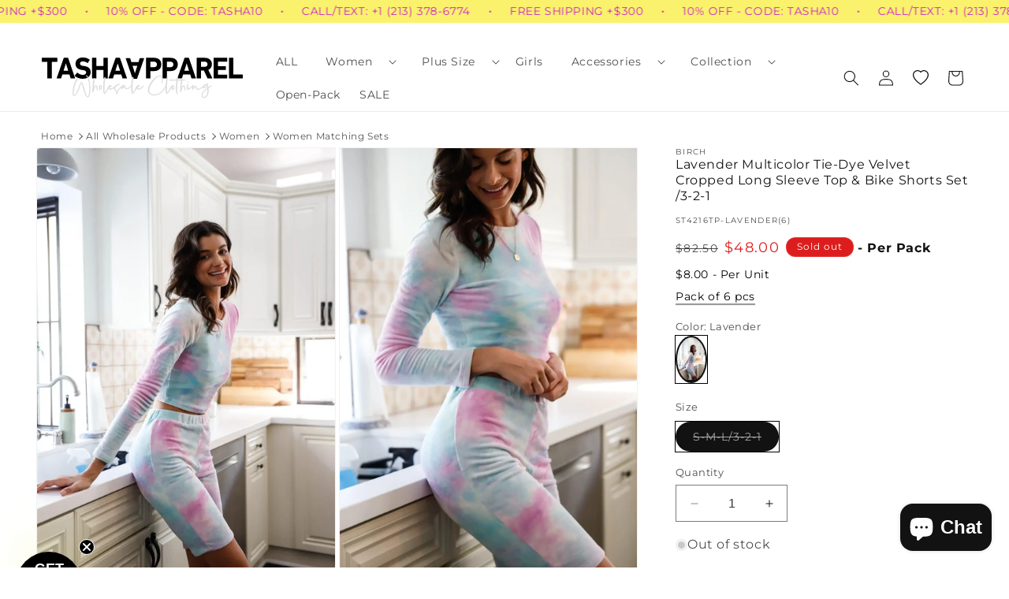

--- FILE ---
content_type: text/html; charset=utf-8
request_url: https://www.tashaapparel.com/products/lavender-multicolor-tie-dye-velvet-top-shorts-set-st4216tp-lavender-6
body_size: 63304
content:
<!doctype html>
<html class="no-js" lang="en">
  <head>
	<!-- Added by AVADA SEO Suite -->
	<!-- Breadcrumb Structured Data  -->
<script type="application/ld+json">{
  "@context": "https://schema.org",
  "@type": "BreadcrumbList",
  "itemListElement": [{
    "@type": "ListItem",
    "position": 1,
    "name": "Home",
    "item": "https://www.tashaapparel.com"
  }, {
    "@type": "ListItem",
    "position": 2,
    "name": "Lavender Multicolor Tie-Dye Velvet Cropped Long Sleeve Top &amp; Bike Shorts Set /3-2-1",
    "item": "https://www.tashaapparel.com/products/lavender-multicolor-tie-dye-velvet-top-shorts-set-st4216tp-lavender-6"
  }]
}
</script>
<!-- end -->
	<!-- /Added by AVADA SEO Suite -->
    <meta name="facebook-domain-verification" content="mir8xcvjukavbhb73h9dsgo47tne0u" />
    <meta charset="utf-8">
    <meta http-equiv="X-UA-Compatible" content="IE=edge">
    <meta name="viewport" content="width=device-width,initial-scale=1">
    <meta name="theme-color" content="">
    <link rel="canonical" href="https://www.tashaapparel.com/products/lavender-multicolor-tie-dye-velvet-top-shorts-set-st4216tp-lavender-6">
    <link rel="preconnect" href="https://cdn.shopify.com">

        <!-- Google Tag Manager -->
    <script>(function(w,d,s,l,i){w[l]=w[l]||[];w[l].push({'gtm.start':
    new Date().getTime(),event:'gtm.js'});var f=d.getElementsByTagName(s)[0],
    j=d.createElement(s),dl=l!='dataLayer'?'&l='+l:'';j.async=true;j.src=
    'https://www.googletagmanager.com/gtm.js?id='+i+dl;f.parentNode.insertBefore(j,f);
    })(window,document,'script','dataLayer','GTM-N7DM8MVM');</script>
    <!-- End Google Tag Manager --><link rel="icon" type="image/png" href="//www.tashaapparel.com/cdn/shop/files/favicon-1.png?crop=center&height=32&v=1691987774&width=32"><link rel="preconnect" href="https://fonts.shopifycdn.com" crossorigin>

   
   
     <title>
      Lavender Multicolor Tie-Dye Velvet Cropped Long Sleeve Top &amp; Bike Shorts Set /3-2-1
</title>
    
      <meta name="description" content="Get the best wholesale clothing deals on Lavender Multicolor Tie-Dye Velvet Cropped Long Sleeve Top &amp; Bike Shorts Set /3-2-1. Fill your boutique with the newest wholesale clothing and accessories today!">
    
  

    

<meta property="og:site_name" content="Tasha Apparel Wholesale">
<meta property="og:url" content="https://www.tashaapparel.com/products/lavender-multicolor-tie-dye-velvet-top-shorts-set-st4216tp-lavender-6">
<meta property="og:title" content="Lavender Multicolor Tie-Dye Velvet Cropped Long Sleeve Top &amp; Bike Shorts Set /3-2-1">
<meta property="og:type" content="product">
<meta property="og:description" content="Get the best wholesale clothing deals on Lavender Multicolor Tie-Dye Velvet Cropped Long Sleeve Top &amp; Bike Shorts Set /3-2-1. Fill your boutique with the newest wholesale clothing and accessories today!"><meta property="og:image" content="http://www.tashaapparel.com/cdn/shop/products/st4216tp-lavender-6-lavender-multicolor-tie-dye-velvet-cropped-long-sleeve-top-and-bike-shorts-set-3-2-1-tasha-apparel-wholesale-1.jpg?v=1739970277">
  <meta property="og:image:secure_url" content="https://www.tashaapparel.com/cdn/shop/products/st4216tp-lavender-6-lavender-multicolor-tie-dye-velvet-cropped-long-sleeve-top-and-bike-shorts-set-3-2-1-tasha-apparel-wholesale-1.jpg?v=1739970277">
  <meta property="og:image:width" content="1200">
  <meta property="og:image:height" content="1800"><meta property="og:price:amount" content="48.00">
  <meta property="og:price:currency" content="USD"><meta name="twitter:card" content="summary_large_image">
<meta name="twitter:title" content="Lavender Multicolor Tie-Dye Velvet Cropped Long Sleeve Top &amp; Bike Shorts Set /3-2-1">
<meta name="twitter:description" content="Get the best wholesale clothing deals on Lavender Multicolor Tie-Dye Velvet Cropped Long Sleeve Top &amp; Bike Shorts Set /3-2-1. Fill your boutique with the newest wholesale clothing and accessories today!">


    <script src="//www.tashaapparel.com/cdn/shop/t/99/assets/constants.aio.min.js?v=102006049816753414401752779964" defer="defer"></script>
    <script src="//www.tashaapparel.com/cdn/shop/t/99/assets/pubsub.aio.min.js?v=32440792338526045011752779996" defer="defer"></script>
    <script src="//www.tashaapparel.com/cdn/shop/t/99/assets/global.aio.min.js?v=125217466214121238011752779977" defer="defer"></script><script src="//www.tashaapparel.com/cdn/shop/t/99/assets/animations.aio.min.js?v=135029793031665879201752779915" defer="defer"></script><script>window.performance && window.performance.mark && window.performance.mark('shopify.content_for_header.start');</script><meta name="facebook-domain-verification" content="jt7nwm663t96q9z36t0knj34oizbql">
<meta id="shopify-digital-wallet" name="shopify-digital-wallet" content="/79904080166/digital_wallets/dialog">
<meta name="shopify-checkout-api-token" content="38277573ae2988a13b0f5dc22fb15192">
<meta id="in-context-paypal-metadata" data-shop-id="79904080166" data-venmo-supported="true" data-environment="production" data-locale="en_US" data-paypal-v4="true" data-currency="USD">
<link rel="alternate" type="application/json+oembed" href="https://www.tashaapparel.com/products/lavender-multicolor-tie-dye-velvet-top-shorts-set-st4216tp-lavender-6.oembed">
<script async="async" src="/checkouts/internal/preloads.js?locale=en-US"></script>
<script id="shopify-features" type="application/json">{"accessToken":"38277573ae2988a13b0f5dc22fb15192","betas":["rich-media-storefront-analytics"],"domain":"www.tashaapparel.com","predictiveSearch":true,"shopId":79904080166,"locale":"en"}</script>
<script>var Shopify = Shopify || {};
Shopify.shop = "tashaapparelwholesale.myshopify.com";
Shopify.locale = "en";
Shopify.currency = {"active":"USD","rate":"1.0"};
Shopify.country = "US";
Shopify.theme = {"name":"072425AV","id":182075130150,"schema_name":"MR","schema_version":"12.0.0","theme_store_id":null,"role":"main"};
Shopify.theme.handle = "null";
Shopify.theme.style = {"id":null,"handle":null};
Shopify.cdnHost = "www.tashaapparel.com/cdn";
Shopify.routes = Shopify.routes || {};
Shopify.routes.root = "/";</script>
<script type="module">!function(o){(o.Shopify=o.Shopify||{}).modules=!0}(window);</script>
<script>!function(o){function n(){var o=[];function n(){o.push(Array.prototype.slice.apply(arguments))}return n.q=o,n}var t=o.Shopify=o.Shopify||{};t.loadFeatures=n(),t.autoloadFeatures=n()}(window);</script>
<script id="shop-js-analytics" type="application/json">{"pageType":"product"}</script>
<script defer="defer" async type="module" src="//www.tashaapparel.com/cdn/shopifycloud/shop-js/modules/v2/client.init-shop-cart-sync_COMZFrEa.en.esm.js"></script>
<script defer="defer" async type="module" src="//www.tashaapparel.com/cdn/shopifycloud/shop-js/modules/v2/chunk.common_CdXrxk3f.esm.js"></script>
<script type="module">
  await import("//www.tashaapparel.com/cdn/shopifycloud/shop-js/modules/v2/client.init-shop-cart-sync_COMZFrEa.en.esm.js");
await import("//www.tashaapparel.com/cdn/shopifycloud/shop-js/modules/v2/chunk.common_CdXrxk3f.esm.js");

  window.Shopify.SignInWithShop?.initShopCartSync?.({"fedCMEnabled":true,"windoidEnabled":true});

</script>
<script>(function() {
  var isLoaded = false;
  function asyncLoad() {
    if (isLoaded) return;
    isLoaded = true;
    var urls = ["https:\/\/seo.apps.avada.io\/scripttag\/avada-seo-installed.js?shop=tashaapparelwholesale.myshopify.com","https:\/\/cdn1.avada.io\/flying-pages\/module.js?shop=tashaapparelwholesale.myshopify.com","https:\/\/static.klaviyo.com\/onsite\/js\/klaviyo.js?company_id=QTTQac\u0026shop=tashaapparelwholesale.myshopify.com","https:\/\/loox.io\/widget\/TZbPkSDAoB\/loox.1704485654069.js?shop=tashaapparelwholesale.myshopify.com"];
    for (var i = 0; i < urls.length; i++) {
      var s = document.createElement('script');
      s.type = 'text/javascript';
      s.async = true;
      s.src = urls[i];
      var x = document.getElementsByTagName('script')[0];
      x.parentNode.insertBefore(s, x);
    }
  };
  if(window.attachEvent) {
    window.attachEvent('onload', asyncLoad);
  } else {
    window.addEventListener('load', asyncLoad, false);
  }
})();</script>
<script id="__st">var __st={"a":79904080166,"offset":-28800,"reqid":"c2846194-327d-4e58-8b49-c149b5340864-1763360718","pageurl":"www.tashaapparel.com\/products\/lavender-multicolor-tie-dye-velvet-top-shorts-set-st4216tp-lavender-6","u":"9aa48fdc38e1","p":"product","rtyp":"product","rid":8542646403366};</script>
<script>window.ShopifyPaypalV4VisibilityTracking = true;</script>
<script id="captcha-bootstrap">!function(){'use strict';const t='contact',e='account',n='new_comment',o=[[t,t],['blogs',n],['comments',n],[t,'customer']],c=[[e,'customer_login'],[e,'guest_login'],[e,'recover_customer_password'],[e,'create_customer']],r=t=>t.map((([t,e])=>`form[action*='/${t}']:not([data-nocaptcha='true']) input[name='form_type'][value='${e}']`)).join(','),a=t=>()=>t?[...document.querySelectorAll(t)].map((t=>t.form)):[];function s(){const t=[...o],e=r(t);return a(e)}const i='password',u='form_key',d=['recaptcha-v3-token','g-recaptcha-response','h-captcha-response',i],f=()=>{try{return window.sessionStorage}catch{return}},m='__shopify_v',_=t=>t.elements[u];function p(t,e,n=!1){try{const o=window.sessionStorage,c=JSON.parse(o.getItem(e)),{data:r}=function(t){const{data:e,action:n}=t;return t[m]||n?{data:e,action:n}:{data:t,action:n}}(c);for(const[e,n]of Object.entries(r))t.elements[e]&&(t.elements[e].value=n);n&&o.removeItem(e)}catch(o){console.error('form repopulation failed',{error:o})}}const l='form_type',E='cptcha';function T(t){t.dataset[E]=!0}const w=window,h=w.document,L='Shopify',v='ce_forms',y='captcha';let A=!1;((t,e)=>{const n=(g='f06e6c50-85a8-45c8-87d0-21a2b65856fe',I='https://cdn.shopify.com/shopifycloud/storefront-forms-hcaptcha/ce_storefront_forms_captcha_hcaptcha.v1.5.2.iife.js',D={infoText:'Protected by hCaptcha',privacyText:'Privacy',termsText:'Terms'},(t,e,n)=>{const o=w[L][v],c=o.bindForm;if(c)return c(t,g,e,D).then(n);var r;o.q.push([[t,g,e,D],n]),r=I,A||(h.body.append(Object.assign(h.createElement('script'),{id:'captcha-provider',async:!0,src:r})),A=!0)});var g,I,D;w[L]=w[L]||{},w[L][v]=w[L][v]||{},w[L][v].q=[],w[L][y]=w[L][y]||{},w[L][y].protect=function(t,e){n(t,void 0,e),T(t)},Object.freeze(w[L][y]),function(t,e,n,w,h,L){const[v,y,A,g]=function(t,e,n){const i=e?o:[],u=t?c:[],d=[...i,...u],f=r(d),m=r(i),_=r(d.filter((([t,e])=>n.includes(e))));return[a(f),a(m),a(_),s()]}(w,h,L),I=t=>{const e=t.target;return e instanceof HTMLFormElement?e:e&&e.form},D=t=>v().includes(t);t.addEventListener('submit',(t=>{const e=I(t);if(!e)return;const n=D(e)&&!e.dataset.hcaptchaBound&&!e.dataset.recaptchaBound,o=_(e),c=g().includes(e)&&(!o||!o.value);(n||c)&&t.preventDefault(),c&&!n&&(function(t){try{if(!f())return;!function(t){const e=f();if(!e)return;const n=_(t);if(!n)return;const o=n.value;o&&e.removeItem(o)}(t);const e=Array.from(Array(32),(()=>Math.random().toString(36)[2])).join('');!function(t,e){_(t)||t.append(Object.assign(document.createElement('input'),{type:'hidden',name:u})),t.elements[u].value=e}(t,e),function(t,e){const n=f();if(!n)return;const o=[...t.querySelectorAll(`input[type='${i}']`)].map((({name:t})=>t)),c=[...d,...o],r={};for(const[a,s]of new FormData(t).entries())c.includes(a)||(r[a]=s);n.setItem(e,JSON.stringify({[m]:1,action:t.action,data:r}))}(t,e)}catch(e){console.error('failed to persist form',e)}}(e),e.submit())}));const S=(t,e)=>{t&&!t.dataset[E]&&(n(t,e.some((e=>e===t))),T(t))};for(const o of['focusin','change'])t.addEventListener(o,(t=>{const e=I(t);D(e)&&S(e,y())}));const B=e.get('form_key'),M=e.get(l),P=B&&M;t.addEventListener('DOMContentLoaded',(()=>{const t=y();if(P)for(const e of t)e.elements[l].value===M&&p(e,B);[...new Set([...A(),...v().filter((t=>'true'===t.dataset.shopifyCaptcha))])].forEach((e=>S(e,t)))}))}(h,new URLSearchParams(w.location.search),n,t,e,['guest_login'])})(!0,!0)}();</script>
<script integrity="sha256-52AcMU7V7pcBOXWImdc/TAGTFKeNjmkeM1Pvks/DTgc=" data-source-attribution="shopify.loadfeatures" defer="defer" src="//www.tashaapparel.com/cdn/shopifycloud/storefront/assets/storefront/load_feature-81c60534.js" crossorigin="anonymous"></script>
<script data-source-attribution="shopify.dynamic_checkout.dynamic.init">var Shopify=Shopify||{};Shopify.PaymentButton=Shopify.PaymentButton||{isStorefrontPortableWallets:!0,init:function(){window.Shopify.PaymentButton.init=function(){};var t=document.createElement("script");t.src="https://www.tashaapparel.com/cdn/shopifycloud/portable-wallets/latest/portable-wallets.en.js",t.type="module",document.head.appendChild(t)}};
</script>
<script data-source-attribution="shopify.dynamic_checkout.buyer_consent">
  function portableWalletsHideBuyerConsent(e){var t=document.getElementById("shopify-buyer-consent"),n=document.getElementById("shopify-subscription-policy-button");t&&n&&(t.classList.add("hidden"),t.setAttribute("aria-hidden","true"),n.removeEventListener("click",e))}function portableWalletsShowBuyerConsent(e){var t=document.getElementById("shopify-buyer-consent"),n=document.getElementById("shopify-subscription-policy-button");t&&n&&(t.classList.remove("hidden"),t.removeAttribute("aria-hidden"),n.addEventListener("click",e))}window.Shopify?.PaymentButton&&(window.Shopify.PaymentButton.hideBuyerConsent=portableWalletsHideBuyerConsent,window.Shopify.PaymentButton.showBuyerConsent=portableWalletsShowBuyerConsent);
</script>
<script data-source-attribution="shopify.dynamic_checkout.cart.bootstrap">document.addEventListener("DOMContentLoaded",(function(){function t(){return document.querySelector("shopify-accelerated-checkout-cart, shopify-accelerated-checkout")}if(t())Shopify.PaymentButton.init();else{new MutationObserver((function(e,n){t()&&(Shopify.PaymentButton.init(),n.disconnect())})).observe(document.body,{childList:!0,subtree:!0})}}));
</script>
<script id='scb4127' type='text/javascript' async='' src='https://www.tashaapparel.com/cdn/shopifycloud/privacy-banner/storefront-banner.js'></script><link id="shopify-accelerated-checkout-styles" rel="stylesheet" media="screen" href="https://www.tashaapparel.com/cdn/shopifycloud/portable-wallets/latest/accelerated-checkout-backwards-compat.css" crossorigin="anonymous">
<style id="shopify-accelerated-checkout-cart">
        #shopify-buyer-consent {
  margin-top: 1em;
  display: inline-block;
  width: 100%;
}

#shopify-buyer-consent.hidden {
  display: none;
}

#shopify-subscription-policy-button {
  background: none;
  border: none;
  padding: 0;
  text-decoration: underline;
  font-size: inherit;
  cursor: pointer;
}

#shopify-subscription-policy-button::before {
  box-shadow: none;
}

      </style>
<script id="sections-script" data-sections="header" defer="defer" src="//www.tashaapparel.com/cdn/shop/t/99/compiled_assets/scripts.js?114066"></script>
<script>window.performance && window.performance.mark && window.performance.mark('shopify.content_for_header.end');</script>


    <style data-shopify>
      @font-face {
  font-family: Montserrat;
  font-weight: 400;
  font-style: normal;
  font-display: swap;
  src: url("//www.tashaapparel.com/cdn/fonts/montserrat/montserrat_n4.81949fa0ac9fd2021e16436151e8eaa539321637.woff2") format("woff2"),
       url("//www.tashaapparel.com/cdn/fonts/montserrat/montserrat_n4.a6c632ca7b62da89c3594789ba828388aac693fe.woff") format("woff");
}

      @font-face {
  font-family: Montserrat;
  font-weight: 700;
  font-style: normal;
  font-display: swap;
  src: url("//www.tashaapparel.com/cdn/fonts/montserrat/montserrat_n7.3c434e22befd5c18a6b4afadb1e3d77c128c7939.woff2") format("woff2"),
       url("//www.tashaapparel.com/cdn/fonts/montserrat/montserrat_n7.5d9fa6e2cae713c8fb539a9876489d86207fe957.woff") format("woff");
}

      @font-face {
  font-family: Montserrat;
  font-weight: 400;
  font-style: italic;
  font-display: swap;
  src: url("//www.tashaapparel.com/cdn/fonts/montserrat/montserrat_i4.5a4ea298b4789e064f62a29aafc18d41f09ae59b.woff2") format("woff2"),
       url("//www.tashaapparel.com/cdn/fonts/montserrat/montserrat_i4.072b5869c5e0ed5b9d2021e4c2af132e16681ad2.woff") format("woff");
}

      @font-face {
  font-family: Montserrat;
  font-weight: 700;
  font-style: italic;
  font-display: swap;
  src: url("//www.tashaapparel.com/cdn/fonts/montserrat/montserrat_i7.a0d4a463df4f146567d871890ffb3c80408e7732.woff2") format("woff2"),
       url("//www.tashaapparel.com/cdn/fonts/montserrat/montserrat_i7.f6ec9f2a0681acc6f8152c40921d2a4d2e1a2c78.woff") format("woff");
}

      @font-face {
  font-family: Montserrat;
  font-weight: 400;
  font-style: normal;
  font-display: swap;
  src: url("//www.tashaapparel.com/cdn/fonts/montserrat/montserrat_n4.81949fa0ac9fd2021e16436151e8eaa539321637.woff2") format("woff2"),
       url("//www.tashaapparel.com/cdn/fonts/montserrat/montserrat_n4.a6c632ca7b62da89c3594789ba828388aac693fe.woff") format("woff");
}


      
        :root,
        .color-background-1 {
          --color-background: 255,255,255;
        
          --gradient-background: #ffffff;
        

        

        --color-foreground: 18,18,18;
        --color-background-contrast: 191,191,191;
        --color-shadow: 18,18,18;
        --color-button: 18,18,18;
        --color-button-text: 255,255,255;
        --color-secondary-button: 255,255,255;
        --color-secondary-button-text: 18,18,18;
        --color-link: 18,18,18;
        --color-badge-foreground: 18,18,18;
        --color-badge-background: 255,255,255;
        --color-badge-border: 18,18,18;
        --payment-terms-background-color: rgb(255 255 255);
      }
      
        
        .color-background-2 {
          --color-background: 243,243,243;
        
          --gradient-background: #f3f3f3;
        

        

        --color-foreground: 18,18,18;
        --color-background-contrast: 179,179,179;
        --color-shadow: 18,18,18;
        --color-button: 18,18,18;
        --color-button-text: 243,243,243;
        --color-secondary-button: 243,243,243;
        --color-secondary-button-text: 18,18,18;
        --color-link: 18,18,18;
        --color-badge-foreground: 18,18,18;
        --color-badge-background: 243,243,243;
        --color-badge-border: 18,18,18;
        --payment-terms-background-color: rgb(243 243 243);
      }
      
        
        .color-inverse {
          --color-background: 221,29,29;
        
          --gradient-background: #dd1d1d;
        

        

        --color-foreground: 255,255,255;
        --color-background-contrast: 108,14,14;
        --color-shadow: 18,18,18;
        --color-button: 255,255,255;
        --color-button-text: 0,0,0;
        --color-secondary-button: 221,29,29;
        --color-secondary-button-text: 255,255,255;
        --color-link: 255,255,255;
        --color-badge-foreground: 255,255,255;
        --color-badge-background: 221,29,29;
        --color-badge-border: 255,255,255;
        --payment-terms-background-color: rgb(221 29 29);
      }
      
        
        .color-accent-1 {
          --color-background: 180,185,175;
        
          --gradient-background: #b4b9af;
        

        

        --color-foreground: 255,255,255;
        --color-background-contrast: 116,124,108;
        --color-shadow: 255,255,255;
        --color-button: 221,29,29;
        --color-button-text: 221,29,29;
        --color-secondary-button: 180,185,175;
        --color-secondary-button-text: 255,255,255;
        --color-link: 255,255,255;
        --color-badge-foreground: 255,255,255;
        --color-badge-background: 180,185,175;
        --color-badge-border: 255,255,255;
        --payment-terms-background-color: rgb(180 185 175);
      }
      
        
        .color-accent-2 {
          --color-background: 241,241,241;
        
          --gradient-background: #f1f1f1;
        

        

        --color-foreground: 0,0,0;
        --color-background-contrast: 177,177,177;
        --color-shadow: 0,0,0;
        --color-button: 255,255,255;
        --color-button-text: 0,0,0;
        --color-secondary-button: 241,241,241;
        --color-secondary-button-text: 255,255,255;
        --color-link: 255,255,255;
        --color-badge-foreground: 0,0,0;
        --color-badge-background: 241,241,241;
        --color-badge-border: 0,0,0;
        --payment-terms-background-color: rgb(241 241 241);
      }
      
        
        .color-scheme-0d66fb9b-8b00-4ae1-81d4-5bed62cda0e9 {
          --color-background: 255,254,254;
        
          --gradient-background: radial-gradient(rgba(170, 125, 176, 0.5) 12%, rgba(225, 248, 156, 1) 82%);
        

        

        --color-foreground: 18,18,18;
        --color-background-contrast: 255,127,127;
        --color-shadow: 18,18,18;
        --color-button: 18,18,18;
        --color-button-text: 255,254,254;
        --color-secondary-button: 255,254,254;
        --color-secondary-button-text: 18,18,18;
        --color-link: 18,18,18;
        --color-badge-foreground: 18,18,18;
        --color-badge-background: 255,254,254;
        --color-badge-border: 18,18,18;
        --payment-terms-background-color: rgb(255 254 254);
      }
      
        
        .color-scheme-088033a5-3468-431a-bfc1-d497f3573c2c {
          --color-background: 192,26,26;
        
          --gradient-background: #c01a1a;
        

        

        --color-foreground: 255,255,255;
        --color-background-contrast: 80,11,11;
        --color-shadow: 18,18,18;
        --color-button: 255,255,255;
        --color-button-text: 255,255,255;
        --color-secondary-button: 192,26,26;
        --color-secondary-button-text: 255,255,255;
        --color-link: 255,255,255;
        --color-badge-foreground: 255,255,255;
        --color-badge-background: 192,26,26;
        --color-badge-border: 255,255,255;
        --payment-terms-background-color: rgb(192 26 26);
      }
      
        
        .color-scheme-8ff279ab-02bb-4100-827b-c451f9d27dd2 {
          --color-background: 18,18,18;
        
          --gradient-background: #121212;
        

        

        --color-foreground: 255,255,255;
        --color-background-contrast: 146,146,146;
        --color-shadow: 18,18,18;
        --color-button: 255,255,255;
        --color-button-text: 255,255,255;
        --color-secondary-button: 18,18,18;
        --color-secondary-button-text: 255,255,255;
        --color-link: 255,255,255;
        --color-badge-foreground: 255,255,255;
        --color-badge-background: 18,18,18;
        --color-badge-border: 255,255,255;
        --payment-terms-background-color: rgb(18 18 18);
      }
      

      body, .color-background-1, .color-background-2, .color-inverse, .color-accent-1, .color-accent-2, .color-scheme-0d66fb9b-8b00-4ae1-81d4-5bed62cda0e9, .color-scheme-088033a5-3468-431a-bfc1-d497f3573c2c, .color-scheme-8ff279ab-02bb-4100-827b-c451f9d27dd2 {
        color: rgba(var(--color-foreground), 0.75);
        background-color: rgb(var(--color-background));
      }

      :root {
        --font-body-family: Montserrat, sans-serif;
        --font-body-style: normal;
        --font-body-weight: 400;
        --font-body-weight-bold: 700;

        --font-heading-family: Montserrat, sans-serif;
        --font-heading-style: normal;
        --font-heading-weight: 400;

        --font-body-scale: 1.0;
        --font-heading-scale: 1.0;

        --media-padding: px;
        --media-border-opacity: 0.05;
        --media-border-width: 1px;
        --media-radius: 0px;
        --media-shadow-opacity: 0.0;
        --media-shadow-horizontal-offset: 0px;
        --media-shadow-vertical-offset: 4px;
        --media-shadow-blur-radius: 5px;
        --media-shadow-visible: 0;

        --page-width: 160rem;
        --page-width-margin: 0rem;

        --product-card-image-padding: 0.2rem;
        --product-card-corner-radius: 0.0rem;
        --product-card-text-alignment: left;
        --product-card-border-width: 0.0rem;
        --product-card-border-opacity: 0.1;
        --product-card-shadow-opacity: 0.0;
        --product-card-shadow-visible: 0;
        --product-card-shadow-horizontal-offset: 0.0rem;
        --product-card-shadow-vertical-offset: 0.4rem;
        --product-card-shadow-blur-radius: 0.5rem;

        --collection-card-image-padding: 0.0rem;
        --collection-card-corner-radius: 0.0rem;
        --collection-card-text-alignment: left;
        --collection-card-border-width: 0.0rem;
        --collection-card-border-opacity: 0.1;
        --collection-card-shadow-opacity: 0.0;
        --collection-card-shadow-visible: 0;
        --collection-card-shadow-horizontal-offset: 0.0rem;
        --collection-card-shadow-vertical-offset: 0.4rem;
        --collection-card-shadow-blur-radius: 0.5rem;

        --blog-card-image-padding: 0.0rem;
        --blog-card-corner-radius: 0.0rem;
        --blog-card-text-alignment: left;
        --blog-card-border-width: 0.0rem;
        --blog-card-border-opacity: 0.1;
        --blog-card-shadow-opacity: 0.0;
        --blog-card-shadow-visible: 0;
        --blog-card-shadow-horizontal-offset: 0.0rem;
        --blog-card-shadow-vertical-offset: 0.4rem;
        --blog-card-shadow-blur-radius: 0.5rem;

        --badge-corner-radius: 4.0rem;

        --popup-border-width: 1px;
        --popup-border-opacity: 0.1;
        --popup-corner-radius: 0px;
        --popup-shadow-opacity: 0.05;
        --popup-shadow-horizontal-offset: 0px;
        --popup-shadow-vertical-offset: 4px;
        --popup-shadow-blur-radius: 5px;

        --drawer-border-width: 1px;
        --drawer-border-opacity: 0.1;
        --drawer-shadow-opacity: 0.0;
        --drawer-shadow-horizontal-offset: 0px;
        --drawer-shadow-vertical-offset: 4px;
        --drawer-shadow-blur-radius: 5px;

        --spacing-sections-desktop: 0px;
        --spacing-sections-mobile: 0px;

        --grid-desktop-vertical-spacing: 8px;
        --grid-desktop-horizontal-spacing: 8px;
        --grid-mobile-vertical-spacing: 4px;
        --grid-mobile-horizontal-spacing: 4px;

        --text-boxes-border-opacity: 0.1;
        --text-boxes-border-width: 12px;
        --text-boxes-radius: 0px;
        --text-boxes-shadow-opacity: 0.0;
        --text-boxes-shadow-visible: 0;
        --text-boxes-shadow-horizontal-offset: 0px;
        --text-boxes-shadow-vertical-offset: 4px;
        --text-boxes-shadow-blur-radius: 5px;

        --buttons-radius: 0px;
        --buttons-radius-outset: 0px;
        --buttons-border-width: 1px;
        --buttons-border-opacity: 1.0;
        --buttons-shadow-opacity: 0.0;
        --buttons-shadow-visible: 0;
        --buttons-shadow-horizontal-offset: 0px;
        --buttons-shadow-vertical-offset: 4px;
        --buttons-shadow-blur-radius: 5px;
        --buttons-border-offset: 0px;

        --inputs-radius: 0px;
        --inputs-border-width: 1px;
        --inputs-border-opacity: 0.55;
        --inputs-shadow-opacity: 0.0;
        --inputs-shadow-horizontal-offset: 0px;
        --inputs-margin-offset: 0px;
        --inputs-shadow-vertical-offset: 4px;
        --inputs-shadow-blur-radius: 5px;
        --inputs-radius-outset: 0px;

        --variant-pills-radius: 40px;
        --variant-pills-border-width: 1px;
        --variant-pills-border-opacity: 0.55;
        --variant-pills-shadow-opacity: 0.0;
        --variant-pills-shadow-horizontal-offset: 0px;
        --variant-pills-shadow-vertical-offset: 4px;
        --variant-pills-shadow-blur-radius: 5px;
      }

      *,
      *::before,
      *::after {
        box-sizing: inherit;
      }

      html {
        box-sizing: border-box;
        font-size: calc(var(--font-body-scale) * 62.5%);
        height: 100%;
      }

      body {
        display: grid;
        grid-template-rows: auto auto 1fr auto;
        grid-template-columns: 100%;
        min-height: 100%;
        margin: 0;
        font-size: 1.5rem;
        letter-spacing: 0.06rem;
        line-height: calc(1 + 0.8 / var(--font-body-scale));
        font-family: var(--font-body-family);
        font-style: var(--font-body-style);
        font-weight: var(--font-body-weight);
      }

      @media screen and (min-width: 750px) {
        body {
          font-size: 1.6rem;
        }
      }
    </style>

    <link href="//www.tashaapparel.com/cdn/shop/t/99/assets/base.aio.min.css?v=82093762241635093681752779916" rel="stylesheet" type="text/css" media="all" />
<link rel="preload" as="font" href="//www.tashaapparel.com/cdn/fonts/montserrat/montserrat_n4.81949fa0ac9fd2021e16436151e8eaa539321637.woff2" type="font/woff2" crossorigin><link rel="preload" as="font" href="//www.tashaapparel.com/cdn/fonts/montserrat/montserrat_n4.81949fa0ac9fd2021e16436151e8eaa539321637.woff2" type="font/woff2" crossorigin><link href="//www.tashaapparel.com/cdn/shop/t/99/assets/component-localization-form.aio.min.css?v=131424690958516289021752779942" rel="stylesheet" type="text/css" media="all" />
      <script src="//www.tashaapparel.com/cdn/shop/t/99/assets/localization-form.aio.min.js?v=25987799847469969811752779978" defer="defer"></script><link
        rel="stylesheet"
        href="//www.tashaapparel.com/cdn/shop/t/99/assets/component-predictive-search.aio.min.css?v=150202154552341171281752779952"
        media="print"
        onload="this.media='all'"
      ><script>
      document.documentElement.className = document.documentElement.className.replace('no-js', 'js');
      if (Shopify.designMode) {
        document.documentElement.classList.add('shopify-design-mode');
      }
    </script>     
  
	<!-- Added by AVADA SEO Suite -->
	
	<!-- /Added by AVADA SEO Suite -->
	<!-- BEGIN app block: shopify://apps/klaviyo-email-marketing-sms/blocks/klaviyo-onsite-embed/2632fe16-c075-4321-a88b-50b567f42507 -->












  <script async src="https://static.klaviyo.com/onsite/js/QTTQac/klaviyo.js?company_id=QTTQac"></script>
  <script>!function(){if(!window.klaviyo){window._klOnsite=window._klOnsite||[];try{window.klaviyo=new Proxy({},{get:function(n,i){return"push"===i?function(){var n;(n=window._klOnsite).push.apply(n,arguments)}:function(){for(var n=arguments.length,o=new Array(n),w=0;w<n;w++)o[w]=arguments[w];var t="function"==typeof o[o.length-1]?o.pop():void 0,e=new Promise((function(n){window._klOnsite.push([i].concat(o,[function(i){t&&t(i),n(i)}]))}));return e}}})}catch(n){window.klaviyo=window.klaviyo||[],window.klaviyo.push=function(){var n;(n=window._klOnsite).push.apply(n,arguments)}}}}();</script>

  
    <script id="viewed_product">
      if (item == null) {
        var _learnq = _learnq || [];

        var MetafieldReviews = null
        var MetafieldYotpoRating = null
        var MetafieldYotpoCount = null
        var MetafieldLooxRating = null
        var MetafieldLooxCount = null
        var okendoProduct = null
        var okendoProductReviewCount = null
        var okendoProductReviewAverageValue = null
        try {
          // The following fields are used for Customer Hub recently viewed in order to add reviews.
          // This information is not part of __kla_viewed. Instead, it is part of __kla_viewed_reviewed_items
          MetafieldReviews = {};
          MetafieldYotpoRating = null
          MetafieldYotpoCount = null
          MetafieldLooxRating = null
          MetafieldLooxCount = null

          okendoProduct = null
          // If the okendo metafield is not legacy, it will error, which then requires the new json formatted data
          if (okendoProduct && 'error' in okendoProduct) {
            okendoProduct = null
          }
          okendoProductReviewCount = okendoProduct ? okendoProduct.reviewCount : null
          okendoProductReviewAverageValue = okendoProduct ? okendoProduct.reviewAverageValue : null
        } catch (error) {
          console.error('Error in Klaviyo onsite reviews tracking:', error);
        }

        var item = {
          Name: "Lavender Multicolor Tie-Dye Velvet Cropped Long Sleeve Top \u0026 Bike Shorts Set \/3-2-1",
          ProductID: 8542646403366,
          Categories: ["Sold Out Collection"],
          ImageURL: "https://www.tashaapparel.com/cdn/shop/products/st4216tp-lavender-6-lavender-multicolor-tie-dye-velvet-cropped-long-sleeve-top-and-bike-shorts-set-3-2-1-tasha-apparel-wholesale-1_grande.jpg?v=1739970277",
          URL: "https://www.tashaapparel.com/products/lavender-multicolor-tie-dye-velvet-top-shorts-set-st4216tp-lavender-6",
          Brand: "Birch",
          Price: "$48.00",
          Value: "48.00",
          CompareAtPrice: "$82.50"
        };
        _learnq.push(['track', 'Viewed Product', item]);
        _learnq.push(['trackViewedItem', {
          Title: item.Name,
          ItemId: item.ProductID,
          Categories: item.Categories,
          ImageUrl: item.ImageURL,
          Url: item.URL,
          Metadata: {
            Brand: item.Brand,
            Price: item.Price,
            Value: item.Value,
            CompareAtPrice: item.CompareAtPrice
          },
          metafields:{
            reviews: MetafieldReviews,
            yotpo:{
              rating: MetafieldYotpoRating,
              count: MetafieldYotpoCount,
            },
            loox:{
              rating: MetafieldLooxRating,
              count: MetafieldLooxCount,
            },
            okendo: {
              rating: okendoProductReviewAverageValue,
              count: okendoProductReviewCount,
            }
          }
        }]);
      }
    </script>
  




  <script>
    window.klaviyoReviewsProductDesignMode = false
  </script>







<!-- END app block --><!-- BEGIN app block: shopify://apps/blockify-fraud-filter/blocks/app_embed/2e3e0ba5-0e70-447a-9ec5-3bf76b5ef12e --> 
 
 
    <script>
      window.blockifyShopIdentifier = "tashaapparelwholesale.myshopify.com";
      window.ipBlockerMetafields = "{\"showOverlayByPass\":false,\"disableSpyExtensions\":false,\"blockUnknownBots\":false,\"activeApp\":true,\"blockByMetafield\":true,\"visitorAnalytic\":false,\"showWatermark\":true,\"token\":\"eyJhbGciOiJIUzI1NiIsInR5cCI6IkpXVCJ9.eyJzaG9wIjoidGFzaGFhcHBhcmVsd2hvbGVzYWxlLm15c2hvcGlmeS5jb20iLCJpYXQiOjE3NTg5MzQwMjV9.1Q6jxpIDUzXQrSIBb-L20apSa5uSzoCmz9PmxYzjQYI\"}";
      window.blockifyRules = "{\"whitelist\":[],\"blacklist\":[{\"id\":1294716,\"type\":\"1\",\"country\":\"DZ\",\"criteria\":\"3\",\"priority\":\"1\"}]}"
      window.ipblockerBlockTemplate = "{\"customCss\":\"#blockify---container{--bg-blockify: #fff;position:relative}#blockify---container::after{content:'';position:absolute;inset:0;background-repeat:no-repeat !important;background-size:cover !important;background:var(--bg-blockify);z-index:0}#blockify---container #blockify---container__inner{display:flex;flex-direction:column;align-items:center;position:relative;z-index:1}#blockify---container #blockify---container__inner #blockify-block-content{display:flex;flex-direction:column;align-items:center;text-align:center}#blockify---container #blockify---container__inner #blockify-block-content #blockify-block-superTitle{display:none !important}#blockify---container #blockify---container__inner #blockify-block-content #blockify-block-title{font-size:313%;font-weight:bold;margin-top:1em}@media only screen and (min-width: 768px) and (max-width: 1199px){#blockify---container #blockify---container__inner #blockify-block-content #blockify-block-title{font-size:188%}}@media only screen and (max-width: 767px){#blockify---container #blockify---container__inner #blockify-block-content #blockify-block-title{font-size:107%}}#blockify---container #blockify---container__inner #blockify-block-content #blockify-block-description{font-size:125%;margin:1.5em;line-height:1.5}@media only screen and (min-width: 768px) and (max-width: 1199px){#blockify---container #blockify---container__inner #blockify-block-content #blockify-block-description{font-size:88%}}@media only screen and (max-width: 767px){#blockify---container #blockify---container__inner #blockify-block-content #blockify-block-description{font-size:107%}}#blockify---container #blockify---container__inner #blockify-block-content #blockify-block-description #blockify-block-text-blink{display:none !important}#blockify---container #blockify---container__inner #blockify-logo-block-image{position:relative;width:400px;height:auto;max-height:300px}@media only screen and (max-width: 767px){#blockify---container #blockify---container__inner #blockify-logo-block-image{width:200px}}#blockify---container #blockify---container__inner #blockify-logo-block-image::before{content:'';display:block;padding-bottom:56.2%}#blockify---container #blockify---container__inner #blockify-logo-block-image img{position:absolute;top:0;left:0;width:100%;height:100%;object-fit:contain}\\n\",\"logoImage\":{\"active\":true,\"value\":\"https:\/\/fraud.blockifyapp.com\/s\/api\/public\/assets\/default-thumbnail.png\",\"altText\":\"Red octagonal stop sign with a black hand symbol in the center, indicating a warning or prohibition\"},\"superTitle\":{\"active\":false,\"text\":\"403\",\"color\":\"#899df1\"},\"title\":{\"active\":true,\"text\":\"Access Denied\",\"color\":\"#000\"},\"description\":{\"active\":true,\"text\":\"The site owner may have set restrictions that prevent you from accessing the site. Please contact the site owner for access.\",\"color\":\"#000\"},\"background\":{\"active\":true,\"value\":\"#fff\",\"type\":\"1\",\"colorFrom\":null,\"colorTo\":null}}"
    </script>
<link href="https://cdn.shopify.com/extensions/019a5c97-a253-709c-99d0-12dc3d0eaee6/blockify-shopify-258/assets/blockify-embed.min.js" as="script" type="text/javascript" rel="preload"><link href="https://cdn.shopify.com/extensions/019a5c97-a253-709c-99d0-12dc3d0eaee6/blockify-shopify-258/assets/prevent-bypass-script.min.js" as="script" type="text/javascript" rel="preload">
<script type="text/javascript">
    window.blockifyBaseUrl = 'https://fraud.blockifyapp.com/s/api';
    window.blockifyPublicUrl = 'https://fraud.blockifyapp.com/s/api/public';
</script>
<script type="text/javascript">
  window.blockifyChecking = true;
</script>
<script id="blockifyScriptByPass" type="text/javascript" src=https://cdn.shopify.com/extensions/019a5c97-a253-709c-99d0-12dc3d0eaee6/blockify-shopify-258/assets/prevent-bypass-script.min.js async></script>
<script id="blockifyScriptTag" type="text/javascript" src=https://cdn.shopify.com/extensions/019a5c97-a253-709c-99d0-12dc3d0eaee6/blockify-shopify-258/assets/blockify-embed.min.js async></script>


<!-- END app block --><script src="https://cdn.shopify.com/extensions/7bc9bb47-adfa-4267-963e-cadee5096caf/inbox-1252/assets/inbox-chat-loader.js" type="text/javascript" defer="defer"></script>
<link href="https://monorail-edge.shopifysvc.com" rel="dns-prefetch">
<script>(function(){if ("sendBeacon" in navigator && "performance" in window) {try {var session_token_from_headers = performance.getEntriesByType('navigation')[0].serverTiming.find(x => x.name == '_s').description;} catch {var session_token_from_headers = undefined;}var session_cookie_matches = document.cookie.match(/_shopify_s=([^;]*)/);var session_token_from_cookie = session_cookie_matches && session_cookie_matches.length === 2 ? session_cookie_matches[1] : "";var session_token = session_token_from_headers || session_token_from_cookie || "";function handle_abandonment_event(e) {var entries = performance.getEntries().filter(function(entry) {return /monorail-edge.shopifysvc.com/.test(entry.name);});if (!window.abandonment_tracked && entries.length === 0) {window.abandonment_tracked = true;var currentMs = Date.now();var navigation_start = performance.timing.navigationStart;var payload = {shop_id: 79904080166,url: window.location.href,navigation_start,duration: currentMs - navigation_start,session_token,page_type: "product"};window.navigator.sendBeacon("https://monorail-edge.shopifysvc.com/v1/produce", JSON.stringify({schema_id: "online_store_buyer_site_abandonment/1.1",payload: payload,metadata: {event_created_at_ms: currentMs,event_sent_at_ms: currentMs}}));}}window.addEventListener('pagehide', handle_abandonment_event);}}());</script>
<script id="web-pixels-manager-setup">(function e(e,d,r,n,o){if(void 0===o&&(o={}),!Boolean(null===(a=null===(i=window.Shopify)||void 0===i?void 0:i.analytics)||void 0===a?void 0:a.replayQueue)){var i,a;window.Shopify=window.Shopify||{};var t=window.Shopify;t.analytics=t.analytics||{};var s=t.analytics;s.replayQueue=[],s.publish=function(e,d,r){return s.replayQueue.push([e,d,r]),!0};try{self.performance.mark("wpm:start")}catch(e){}var l=function(){var e={modern:/Edge?\/(1{2}[4-9]|1[2-9]\d|[2-9]\d{2}|\d{4,})\.\d+(\.\d+|)|Firefox\/(1{2}[4-9]|1[2-9]\d|[2-9]\d{2}|\d{4,})\.\d+(\.\d+|)|Chrom(ium|e)\/(9{2}|\d{3,})\.\d+(\.\d+|)|(Maci|X1{2}).+ Version\/(15\.\d+|(1[6-9]|[2-9]\d|\d{3,})\.\d+)([,.]\d+|)( \(\w+\)|)( Mobile\/\w+|) Safari\/|Chrome.+OPR\/(9{2}|\d{3,})\.\d+\.\d+|(CPU[ +]OS|iPhone[ +]OS|CPU[ +]iPhone|CPU IPhone OS|CPU iPad OS)[ +]+(15[._]\d+|(1[6-9]|[2-9]\d|\d{3,})[._]\d+)([._]\d+|)|Android:?[ /-](13[3-9]|1[4-9]\d|[2-9]\d{2}|\d{4,})(\.\d+|)(\.\d+|)|Android.+Firefox\/(13[5-9]|1[4-9]\d|[2-9]\d{2}|\d{4,})\.\d+(\.\d+|)|Android.+Chrom(ium|e)\/(13[3-9]|1[4-9]\d|[2-9]\d{2}|\d{4,})\.\d+(\.\d+|)|SamsungBrowser\/([2-9]\d|\d{3,})\.\d+/,legacy:/Edge?\/(1[6-9]|[2-9]\d|\d{3,})\.\d+(\.\d+|)|Firefox\/(5[4-9]|[6-9]\d|\d{3,})\.\d+(\.\d+|)|Chrom(ium|e)\/(5[1-9]|[6-9]\d|\d{3,})\.\d+(\.\d+|)([\d.]+$|.*Safari\/(?![\d.]+ Edge\/[\d.]+$))|(Maci|X1{2}).+ Version\/(10\.\d+|(1[1-9]|[2-9]\d|\d{3,})\.\d+)([,.]\d+|)( \(\w+\)|)( Mobile\/\w+|) Safari\/|Chrome.+OPR\/(3[89]|[4-9]\d|\d{3,})\.\d+\.\d+|(CPU[ +]OS|iPhone[ +]OS|CPU[ +]iPhone|CPU IPhone OS|CPU iPad OS)[ +]+(10[._]\d+|(1[1-9]|[2-9]\d|\d{3,})[._]\d+)([._]\d+|)|Android:?[ /-](13[3-9]|1[4-9]\d|[2-9]\d{2}|\d{4,})(\.\d+|)(\.\d+|)|Mobile Safari.+OPR\/([89]\d|\d{3,})\.\d+\.\d+|Android.+Firefox\/(13[5-9]|1[4-9]\d|[2-9]\d{2}|\d{4,})\.\d+(\.\d+|)|Android.+Chrom(ium|e)\/(13[3-9]|1[4-9]\d|[2-9]\d{2}|\d{4,})\.\d+(\.\d+|)|Android.+(UC? ?Browser|UCWEB|U3)[ /]?(15\.([5-9]|\d{2,})|(1[6-9]|[2-9]\d|\d{3,})\.\d+)\.\d+|SamsungBrowser\/(5\.\d+|([6-9]|\d{2,})\.\d+)|Android.+MQ{2}Browser\/(14(\.(9|\d{2,})|)|(1[5-9]|[2-9]\d|\d{3,})(\.\d+|))(\.\d+|)|K[Aa][Ii]OS\/(3\.\d+|([4-9]|\d{2,})\.\d+)(\.\d+|)/},d=e.modern,r=e.legacy,n=navigator.userAgent;return n.match(d)?"modern":n.match(r)?"legacy":"unknown"}(),u="modern"===l?"modern":"legacy",c=(null!=n?n:{modern:"",legacy:""})[u],f=function(e){return[e.baseUrl,"/wpm","/b",e.hashVersion,"modern"===e.buildTarget?"m":"l",".js"].join("")}({baseUrl:d,hashVersion:r,buildTarget:u}),m=function(e){var d=e.version,r=e.bundleTarget,n=e.surface,o=e.pageUrl,i=e.monorailEndpoint;return{emit:function(e){var a=e.status,t=e.errorMsg,s=(new Date).getTime(),l=JSON.stringify({metadata:{event_sent_at_ms:s},events:[{schema_id:"web_pixels_manager_load/3.1",payload:{version:d,bundle_target:r,page_url:o,status:a,surface:n,error_msg:t},metadata:{event_created_at_ms:s}}]});if(!i)return console&&console.warn&&console.warn("[Web Pixels Manager] No Monorail endpoint provided, skipping logging."),!1;try{return self.navigator.sendBeacon.bind(self.navigator)(i,l)}catch(e){}var u=new XMLHttpRequest;try{return u.open("POST",i,!0),u.setRequestHeader("Content-Type","text/plain"),u.send(l),!0}catch(e){return console&&console.warn&&console.warn("[Web Pixels Manager] Got an unhandled error while logging to Monorail."),!1}}}}({version:r,bundleTarget:l,surface:e.surface,pageUrl:self.location.href,monorailEndpoint:e.monorailEndpoint});try{o.browserTarget=l,function(e){var d=e.src,r=e.async,n=void 0===r||r,o=e.onload,i=e.onerror,a=e.sri,t=e.scriptDataAttributes,s=void 0===t?{}:t,l=document.createElement("script"),u=document.querySelector("head"),c=document.querySelector("body");if(l.async=n,l.src=d,a&&(l.integrity=a,l.crossOrigin="anonymous"),s)for(var f in s)if(Object.prototype.hasOwnProperty.call(s,f))try{l.dataset[f]=s[f]}catch(e){}if(o&&l.addEventListener("load",o),i&&l.addEventListener("error",i),u)u.appendChild(l);else{if(!c)throw new Error("Did not find a head or body element to append the script");c.appendChild(l)}}({src:f,async:!0,onload:function(){if(!function(){var e,d;return Boolean(null===(d=null===(e=window.Shopify)||void 0===e?void 0:e.analytics)||void 0===d?void 0:d.initialized)}()){var d=window.webPixelsManager.init(e)||void 0;if(d){var r=window.Shopify.analytics;r.replayQueue.forEach((function(e){var r=e[0],n=e[1],o=e[2];d.publishCustomEvent(r,n,o)})),r.replayQueue=[],r.publish=d.publishCustomEvent,r.visitor=d.visitor,r.initialized=!0}}},onerror:function(){return m.emit({status:"failed",errorMsg:"".concat(f," has failed to load")})},sri:function(e){var d=/^sha384-[A-Za-z0-9+/=]+$/;return"string"==typeof e&&d.test(e)}(c)?c:"",scriptDataAttributes:o}),m.emit({status:"loading"})}catch(e){m.emit({status:"failed",errorMsg:(null==e?void 0:e.message)||"Unknown error"})}}})({shopId: 79904080166,storefrontBaseUrl: "https://www.tashaapparel.com",extensionsBaseUrl: "https://extensions.shopifycdn.com/cdn/shopifycloud/web-pixels-manager",monorailEndpoint: "https://monorail-edge.shopifysvc.com/unstable/produce_batch",surface: "storefront-renderer",enabledBetaFlags: ["2dca8a86"],webPixelsConfigList: [{"id":"2047279398","configuration":"{\"accountID\":\"QTTQac\",\"webPixelConfig\":\"eyJlbmFibGVBZGRlZFRvQ2FydEV2ZW50cyI6IHRydWV9\"}","eventPayloadVersion":"v1","runtimeContext":"STRICT","scriptVersion":"9a3e1117c25e3d7955a2b89bcfe1cdfd","type":"APP","apiClientId":123074,"privacyPurposes":["ANALYTICS","MARKETING"],"dataSharingAdjustments":{"protectedCustomerApprovalScopes":["read_customer_address","read_customer_email","read_customer_name","read_customer_personal_data","read_customer_phone"]}},{"id":"852263206","configuration":"{\"config\":\"{\\\"pixel_id\\\":\\\"GT-5NXKLSDL\\\",\\\"target_country\\\":\\\"US\\\",\\\"gtag_events\\\":[{\\\"type\\\":\\\"search\\\",\\\"action_label\\\":[\\\"GT-5NXKLSDL\\\",\\\"AW-851488461\\\/2iagCMzP2IIZEM3dgpYD\\\"]},{\\\"type\\\":\\\"begin_checkout\\\",\\\"action_label\\\":[\\\"GT-5NXKLSDL\\\",\\\"AW-851488461\\\/YddnCNLP2IIZEM3dgpYD\\\"]},{\\\"type\\\":\\\"view_item\\\",\\\"action_label\\\":[\\\"GT-5NXKLSDL\\\",\\\"AW-851488461\\\/QcDwCMnP2IIZEM3dgpYD\\\",\\\"MC-GR4ESR84BW\\\"]},{\\\"type\\\":\\\"purchase\\\",\\\"action_label\\\":[\\\"GT-5NXKLSDL\\\",\\\"AW-851488461\\\/xvOzCMPP2IIZEM3dgpYD\\\",\\\"MC-GR4ESR84BW\\\"]},{\\\"type\\\":\\\"page_view\\\",\\\"action_label\\\":[\\\"GT-5NXKLSDL\\\",\\\"AW-851488461\\\/FElxCMbP2IIZEM3dgpYD\\\",\\\"MC-GR4ESR84BW\\\"]},{\\\"type\\\":\\\"add_payment_info\\\",\\\"action_label\\\":[\\\"GT-5NXKLSDL\\\",\\\"AW-851488461\\\/dZ9fCNTR2IIZEM3dgpYD\\\"]},{\\\"type\\\":\\\"add_to_cart\\\",\\\"action_label\\\":[\\\"GT-5NXKLSDL\\\",\\\"AW-851488461\\\/PEH9CM_P2IIZEM3dgpYD\\\"]}],\\\"enable_monitoring_mode\\\":false}\"}","eventPayloadVersion":"v1","runtimeContext":"OPEN","scriptVersion":"b2a88bafab3e21179ed38636efcd8a93","type":"APP","apiClientId":1780363,"privacyPurposes":[],"dataSharingAdjustments":{"protectedCustomerApprovalScopes":["read_customer_address","read_customer_email","read_customer_name","read_customer_personal_data","read_customer_phone"]}},{"id":"331907366","configuration":"{\"pixel_id\":\"558639307838322\",\"pixel_type\":\"facebook_pixel\",\"metaapp_system_user_token\":\"-\"}","eventPayloadVersion":"v1","runtimeContext":"OPEN","scriptVersion":"ca16bc87fe92b6042fbaa3acc2fbdaa6","type":"APP","apiClientId":2329312,"privacyPurposes":["ANALYTICS","MARKETING","SALE_OF_DATA"],"dataSharingAdjustments":{"protectedCustomerApprovalScopes":["read_customer_address","read_customer_email","read_customer_name","read_customer_personal_data","read_customer_phone"]}},{"id":"167936294","configuration":"{\"tagID\":\"2612382640459\"}","eventPayloadVersion":"v1","runtimeContext":"STRICT","scriptVersion":"18031546ee651571ed29edbe71a3550b","type":"APP","apiClientId":3009811,"privacyPurposes":["ANALYTICS","MARKETING","SALE_OF_DATA"],"dataSharingAdjustments":{"protectedCustomerApprovalScopes":["read_customer_address","read_customer_email","read_customer_name","read_customer_personal_data","read_customer_phone"]}},{"id":"shopify-app-pixel","configuration":"{}","eventPayloadVersion":"v1","runtimeContext":"STRICT","scriptVersion":"0450","apiClientId":"shopify-pixel","type":"APP","privacyPurposes":["ANALYTICS","MARKETING"]},{"id":"shopify-custom-pixel","eventPayloadVersion":"v1","runtimeContext":"LAX","scriptVersion":"0450","apiClientId":"shopify-pixel","type":"CUSTOM","privacyPurposes":["ANALYTICS","MARKETING"]}],isMerchantRequest: false,initData: {"shop":{"name":"Tasha Apparel Wholesale","paymentSettings":{"currencyCode":"USD"},"myshopifyDomain":"tashaapparelwholesale.myshopify.com","countryCode":"US","storefrontUrl":"https:\/\/www.tashaapparel.com"},"customer":null,"cart":null,"checkout":null,"productVariants":[{"price":{"amount":48.0,"currencyCode":"USD"},"product":{"title":"Lavender Multicolor Tie-Dye Velvet Cropped Long Sleeve Top \u0026 Bike Shorts Set \/3-2-1","vendor":"Birch","id":"8542646403366","untranslatedTitle":"Lavender Multicolor Tie-Dye Velvet Cropped Long Sleeve Top \u0026 Bike Shorts Set \/3-2-1","url":"\/products\/lavender-multicolor-tie-dye-velvet-top-shorts-set-st4216tp-lavender-6","type":"Women's Sets"},"id":"46103222616358","image":{"src":"\/\/www.tashaapparel.com\/cdn\/shop\/products\/st4216tp-lavender-6-lavender-multicolor-tie-dye-velvet-cropped-long-sleeve-top-and-bike-shorts-set-3-2-1-tasha-apparel-wholesale-1.jpg?v=1739970277"},"sku":"ST4216TP-lavender(6)","title":"Lavender \/ S-M-L\/3-2-1","untranslatedTitle":"Lavender \/ S-M-L\/3-2-1"}],"purchasingCompany":null},},"https://www.tashaapparel.com/cdn","ae1676cfwd2530674p4253c800m34e853cb",{"modern":"","legacy":""},{"shopId":"79904080166","storefrontBaseUrl":"https:\/\/www.tashaapparel.com","extensionBaseUrl":"https:\/\/extensions.shopifycdn.com\/cdn\/shopifycloud\/web-pixels-manager","surface":"storefront-renderer","enabledBetaFlags":"[\"2dca8a86\"]","isMerchantRequest":"false","hashVersion":"ae1676cfwd2530674p4253c800m34e853cb","publish":"custom","events":"[[\"page_viewed\",{}],[\"product_viewed\",{\"productVariant\":{\"price\":{\"amount\":48.0,\"currencyCode\":\"USD\"},\"product\":{\"title\":\"Lavender Multicolor Tie-Dye Velvet Cropped Long Sleeve Top \u0026 Bike Shorts Set \/3-2-1\",\"vendor\":\"Birch\",\"id\":\"8542646403366\",\"untranslatedTitle\":\"Lavender Multicolor Tie-Dye Velvet Cropped Long Sleeve Top \u0026 Bike Shorts Set \/3-2-1\",\"url\":\"\/products\/lavender-multicolor-tie-dye-velvet-top-shorts-set-st4216tp-lavender-6\",\"type\":\"Women's Sets\"},\"id\":\"46103222616358\",\"image\":{\"src\":\"\/\/www.tashaapparel.com\/cdn\/shop\/products\/st4216tp-lavender-6-lavender-multicolor-tie-dye-velvet-cropped-long-sleeve-top-and-bike-shorts-set-3-2-1-tasha-apparel-wholesale-1.jpg?v=1739970277\"},\"sku\":\"ST4216TP-lavender(6)\",\"title\":\"Lavender \/ S-M-L\/3-2-1\",\"untranslatedTitle\":\"Lavender \/ S-M-L\/3-2-1\"}}]]"});</script><script>
  window.ShopifyAnalytics = window.ShopifyAnalytics || {};
  window.ShopifyAnalytics.meta = window.ShopifyAnalytics.meta || {};
  window.ShopifyAnalytics.meta.currency = 'USD';
  var meta = {"product":{"id":8542646403366,"gid":"gid:\/\/shopify\/Product\/8542646403366","vendor":"Birch","type":"Women's Sets","variants":[{"id":46103222616358,"price":4800,"name":"Lavender Multicolor Tie-Dye Velvet Cropped Long Sleeve Top \u0026 Bike Shorts Set \/3-2-1 - Lavender \/ S-M-L\/3-2-1","public_title":"Lavender \/ S-M-L\/3-2-1","sku":"ST4216TP-lavender(6)"}],"remote":false},"page":{"pageType":"product","resourceType":"product","resourceId":8542646403366}};
  for (var attr in meta) {
    window.ShopifyAnalytics.meta[attr] = meta[attr];
  }
</script>
<script class="analytics">
  (function () {
    var customDocumentWrite = function(content) {
      var jquery = null;

      if (window.jQuery) {
        jquery = window.jQuery;
      } else if (window.Checkout && window.Checkout.$) {
        jquery = window.Checkout.$;
      }

      if (jquery) {
        jquery('body').append(content);
      }
    };

    var hasLoggedConversion = function(token) {
      if (token) {
        return document.cookie.indexOf('loggedConversion=' + token) !== -1;
      }
      return false;
    }

    var setCookieIfConversion = function(token) {
      if (token) {
        var twoMonthsFromNow = new Date(Date.now());
        twoMonthsFromNow.setMonth(twoMonthsFromNow.getMonth() + 2);

        document.cookie = 'loggedConversion=' + token + '; expires=' + twoMonthsFromNow;
      }
    }

    var trekkie = window.ShopifyAnalytics.lib = window.trekkie = window.trekkie || [];
    if (trekkie.integrations) {
      return;
    }
    trekkie.methods = [
      'identify',
      'page',
      'ready',
      'track',
      'trackForm',
      'trackLink'
    ];
    trekkie.factory = function(method) {
      return function() {
        var args = Array.prototype.slice.call(arguments);
        args.unshift(method);
        trekkie.push(args);
        return trekkie;
      };
    };
    for (var i = 0; i < trekkie.methods.length; i++) {
      var key = trekkie.methods[i];
      trekkie[key] = trekkie.factory(key);
    }
    trekkie.load = function(config) {
      trekkie.config = config || {};
      trekkie.config.initialDocumentCookie = document.cookie;
      var first = document.getElementsByTagName('script')[0];
      var script = document.createElement('script');
      script.type = 'text/javascript';
      script.onerror = function(e) {
        var scriptFallback = document.createElement('script');
        scriptFallback.type = 'text/javascript';
        scriptFallback.onerror = function(error) {
                var Monorail = {
      produce: function produce(monorailDomain, schemaId, payload) {
        var currentMs = new Date().getTime();
        var event = {
          schema_id: schemaId,
          payload: payload,
          metadata: {
            event_created_at_ms: currentMs,
            event_sent_at_ms: currentMs
          }
        };
        return Monorail.sendRequest("https://" + monorailDomain + "/v1/produce", JSON.stringify(event));
      },
      sendRequest: function sendRequest(endpointUrl, payload) {
        // Try the sendBeacon API
        if (window && window.navigator && typeof window.navigator.sendBeacon === 'function' && typeof window.Blob === 'function' && !Monorail.isIos12()) {
          var blobData = new window.Blob([payload], {
            type: 'text/plain'
          });

          if (window.navigator.sendBeacon(endpointUrl, blobData)) {
            return true;
          } // sendBeacon was not successful

        } // XHR beacon

        var xhr = new XMLHttpRequest();

        try {
          xhr.open('POST', endpointUrl);
          xhr.setRequestHeader('Content-Type', 'text/plain');
          xhr.send(payload);
        } catch (e) {
          console.log(e);
        }

        return false;
      },
      isIos12: function isIos12() {
        return window.navigator.userAgent.lastIndexOf('iPhone; CPU iPhone OS 12_') !== -1 || window.navigator.userAgent.lastIndexOf('iPad; CPU OS 12_') !== -1;
      }
    };
    Monorail.produce('monorail-edge.shopifysvc.com',
      'trekkie_storefront_load_errors/1.1',
      {shop_id: 79904080166,
      theme_id: 182075130150,
      app_name: "storefront",
      context_url: window.location.href,
      source_url: "//www.tashaapparel.com/cdn/s/trekkie.storefront.308893168db1679b4a9f8a086857af995740364f.min.js"});

        };
        scriptFallback.async = true;
        scriptFallback.src = '//www.tashaapparel.com/cdn/s/trekkie.storefront.308893168db1679b4a9f8a086857af995740364f.min.js';
        first.parentNode.insertBefore(scriptFallback, first);
      };
      script.async = true;
      script.src = '//www.tashaapparel.com/cdn/s/trekkie.storefront.308893168db1679b4a9f8a086857af995740364f.min.js';
      first.parentNode.insertBefore(script, first);
    };
    trekkie.load(
      {"Trekkie":{"appName":"storefront","development":false,"defaultAttributes":{"shopId":79904080166,"isMerchantRequest":null,"themeId":182075130150,"themeCityHash":"7747562355112829024","contentLanguage":"en","currency":"USD"},"isServerSideCookieWritingEnabled":true,"monorailRegion":"shop_domain","enabledBetaFlags":["f0df213a"]},"Session Attribution":{},"S2S":{"facebookCapiEnabled":true,"source":"trekkie-storefront-renderer","apiClientId":580111}}
    );

    var loaded = false;
    trekkie.ready(function() {
      if (loaded) return;
      loaded = true;

      window.ShopifyAnalytics.lib = window.trekkie;

      var originalDocumentWrite = document.write;
      document.write = customDocumentWrite;
      try { window.ShopifyAnalytics.merchantGoogleAnalytics.call(this); } catch(error) {};
      document.write = originalDocumentWrite;

      window.ShopifyAnalytics.lib.page(null,{"pageType":"product","resourceType":"product","resourceId":8542646403366,"shopifyEmitted":true});

      var match = window.location.pathname.match(/checkouts\/(.+)\/(thank_you|post_purchase)/)
      var token = match? match[1]: undefined;
      if (!hasLoggedConversion(token)) {
        setCookieIfConversion(token);
        window.ShopifyAnalytics.lib.track("Viewed Product",{"currency":"USD","variantId":46103222616358,"productId":8542646403366,"productGid":"gid:\/\/shopify\/Product\/8542646403366","name":"Lavender Multicolor Tie-Dye Velvet Cropped Long Sleeve Top \u0026 Bike Shorts Set \/3-2-1 - Lavender \/ S-M-L\/3-2-1","price":"48.00","sku":"ST4216TP-lavender(6)","brand":"Birch","variant":"Lavender \/ S-M-L\/3-2-1","category":"Women's Sets","nonInteraction":true,"remote":false},undefined,undefined,{"shopifyEmitted":true});
      window.ShopifyAnalytics.lib.track("monorail:\/\/trekkie_storefront_viewed_product\/1.1",{"currency":"USD","variantId":46103222616358,"productId":8542646403366,"productGid":"gid:\/\/shopify\/Product\/8542646403366","name":"Lavender Multicolor Tie-Dye Velvet Cropped Long Sleeve Top \u0026 Bike Shorts Set \/3-2-1 - Lavender \/ S-M-L\/3-2-1","price":"48.00","sku":"ST4216TP-lavender(6)","brand":"Birch","variant":"Lavender \/ S-M-L\/3-2-1","category":"Women's Sets","nonInteraction":true,"remote":false,"referer":"https:\/\/www.tashaapparel.com\/products\/lavender-multicolor-tie-dye-velvet-top-shorts-set-st4216tp-lavender-6"});
      }
    });


        var eventsListenerScript = document.createElement('script');
        eventsListenerScript.async = true;
        eventsListenerScript.src = "//www.tashaapparel.com/cdn/shopifycloud/storefront/assets/shop_events_listener-3da45d37.js";
        document.getElementsByTagName('head')[0].appendChild(eventsListenerScript);

})();</script>
<script
  defer
  src="https://www.tashaapparel.com/cdn/shopifycloud/perf-kit/shopify-perf-kit-2.1.2.min.js"
  data-application="storefront-renderer"
  data-shop-id="79904080166"
  data-render-region="gcp-us-central1"
  data-page-type="product"
  data-theme-instance-id="182075130150"
  data-theme-name="MR"
  data-theme-version="12.0.0"
  data-monorail-region="shop_domain"
  data-resource-timing-sampling-rate="10"
  data-shs="true"
  data-shs-beacon="true"
  data-shs-export-with-fetch="true"
  data-shs-logs-sample-rate="1"
></script>
</head>

  <body class="gradient animate--hover-default">
        <!-- Google Tag Manager (noscript) -->
    <noscript><iframe src="https://www.googletagmanager.com/ns.html?id=GTM-N7DM8MVM"
    height="0" width="0" style="display:none;visibility:hidden"></iframe></noscript>
    <!-- End Google Tag Manager (noscript) -->
    
    <a class="skip-to-content-link button visually-hidden" href="#MainContent">
      Skip to content
    </a>

<link href="//www.tashaapparel.com/cdn/shop/t/99/assets/quantity-popover.aio.min.css?v=50299782035871230411752779998" rel="stylesheet" type="text/css" media="all" />
<link href="//www.tashaapparel.com/cdn/shop/t/99/assets/component-card.aio.min.css?v=71198529489354999171752779925" rel="stylesheet" type="text/css" media="all" />

<script src="//www.tashaapparel.com/cdn/shop/t/99/assets/cart.aio.min.js?v=141314330257403810131752779919" defer="defer"></script>
<script src="//www.tashaapparel.com/cdn/shop/t/99/assets/quantity-popover.aio.min.js?v=22633165700668401752779998" defer="defer"></script>

<style>
  .drawer {
    visibility: hidden;
  }
</style>

<cart-drawer class="drawer is-empty">
  <div id="CartDrawer" class="cart-drawer">
    <div id="CartDrawer-Overlay" class="cart-drawer__overlay"></div>
    <div
      class="drawer__inner gradient color-background-2"
      role="dialog"
      aria-modal="true"
      aria-label="Your cart"
      tabindex="-1"
    ><div class="drawer__inner-empty">
          <div class="cart-drawer__warnings center cart-drawer__warnings--has-collection">
            <div class="cart-drawer__empty-content">
              <div class="cart__empty-text">Your cart is empty</div>
              <button
                class="drawer__close"
                type="button"
                onclick="this.closest('cart-drawer').close()"
                aria-label="Close"
              >
                <svg
  xmlns="http://www.w3.org/2000/svg"
  aria-hidden="true"
  focusable="false"
  class="icon icon-close"
  fill="none"
  viewBox="0 0 18 17"
>
  <path d="M.865 15.978a.5.5 0 00.707.707l7.433-7.431 7.579 7.282a.501.501 0 00.846-.37.5.5 0 00-.153-.351L9.712 8.546l7.417-7.416a.5.5 0 10-.707-.708L8.991 7.853 1.413.573a.5.5 0 10-.693.72l7.563 7.268-7.418 7.417z" fill="currentColor">
</svg>

              </button>
              <a href="/collections/all" class="button">
                Continue shopping
              </a><p class="cart__login-title h3">Have an account?</p>
                <p class="cart__login-paragraph">
                  <a href="https://account.tashaapparel.com?locale=en&region_country=US" class="link underlined-link">Log in</a> to check out faster.
                </p></div>
          </div><div class="cart-drawer__collection">
              
<div class="card-wrapper animate-arrow collection-card-wrapper">
  <div
    class="
      card
      card--standard
       card--media
      
      
      
    "
    style="--ratio-percent: 100%;"
  >
    <div
      class="card__inner color-background-1 gradient ratio"
      style="--ratio-percent: 100%;"
    ><div class="card__media">
          <div class="media media--transparent media--hover-effect">
            <img
              srcset="//www.tashaapparel.com/cdn/shop/files/jade-by-jane-fluffy-tie-dye-hoodie-KRT1213P-blue-rust-4.webp?v=1763158406&width=165 165w,//www.tashaapparel.com/cdn/shop/files/jade-by-jane-fluffy-tie-dye-hoodie-KRT1213P-blue-rust-4.webp?v=1763158406&width=330 330w,//www.tashaapparel.com/cdn/shop/files/jade-by-jane-fluffy-tie-dye-hoodie-KRT1213P-blue-rust-4.webp?v=1763158406&width=535 535w,//www.tashaapparel.com/cdn/shop/files/jade-by-jane-fluffy-tie-dye-hoodie-KRT1213P-blue-rust-4.webp?v=1763158406&width=750 750w,//www.tashaapparel.com/cdn/shop/files/jade-by-jane-fluffy-tie-dye-hoodie-KRT1213P-blue-rust-4.webp?v=1763158406&width=1000 1000w,//www.tashaapparel.com/cdn/shop/files/jade-by-jane-fluffy-tie-dye-hoodie-KRT1213P-blue-rust-4.webp?v=1763158406 1000w
              "
              src="//www.tashaapparel.com/cdn/shop/files/jade-by-jane-fluffy-tie-dye-hoodie-KRT1213P-blue-rust-4.webp?v=1763158406&width=1500"
              sizes="
                (min-width: 1600px) 1500px,
                (min-width: 750px) calc(100vw - 10rem),
                calc(100vw - 3rem)
              "
              alt=""
              height="1500"
              width="1000"
              loading="lazy"
              class="motion-reduce"
            >
          </div>
        </div><div class="card__content">
          <div class="card__information">
            <div class="card__heading">
              <a
                
                  href="/collections/all"
                
                class="full-unstyled-link"
              >All Wholesale Products
              </a>
            </div><p class="card__caption">Discover the Latest Wholesale Fashion Trends - Explore Our Comprehensive Collection Explore...<span class="icon-wrap">&nbsp;<svg
  viewBox="0 0 14 10"
  fill="none"
  aria-hidden="true"
  focusable="false"
  class="icon icon-arrow"
  xmlns="http://www.w3.org/2000/svg"
>
  <path fill-rule="evenodd" clip-rule="evenodd" d="M8.537.808a.5.5 0 01.817-.162l4 4a.5.5 0 010 .708l-4 4a.5.5 0 11-.708-.708L11.793 5.5H1a.5.5 0 010-1h10.793L8.646 1.354a.5.5 0 01-.109-.546z" fill="currentColor">
</svg>
</span>
              </p></div>
        </div></div><div class="card__content">
        <div class="card__information">
          <div class="card__heading">
            <a
              
                href="/collections/all"
              
              class="full-unstyled-link"
            >All Wholesale Products<span class="icon-wrap"><svg
  viewBox="0 0 14 10"
  fill="none"
  aria-hidden="true"
  focusable="false"
  class="icon icon-arrow"
  xmlns="http://www.w3.org/2000/svg"
>
  <path fill-rule="evenodd" clip-rule="evenodd" d="M8.537.808a.5.5 0 01.817-.162l4 4a.5.5 0 010 .708l-4 4a.5.5 0 11-.708-.708L11.793 5.5H1a.5.5 0 010-1h10.793L8.646 1.354a.5.5 0 01-.109-.546z" fill="currentColor">
</svg>
</span>
            </a>
          </div></div>
      </div></div>
</div>

            </div></div><div class="drawer__header">
        <div class="drawer__heading">Your cart</div>
        <button
          class="drawer__close"
          type="button"
          onclick="this.closest('cart-drawer').close()"
          aria-label="Close"
        >
          <svg
  xmlns="http://www.w3.org/2000/svg"
  aria-hidden="true"
  focusable="false"
  class="icon icon-close"
  fill="none"
  viewBox="0 0 18 17"
>
  <path d="M.865 15.978a.5.5 0 00.707.707l7.433-7.431 7.579 7.282a.501.501 0 00.846-.37.5.5 0 00-.153-.351L9.712 8.546l7.417-7.416a.5.5 0 10-.707-.708L8.991 7.853 1.413.573a.5.5 0 10-.693.72l7.563 7.268-7.418 7.417z" fill="currentColor">
</svg>

        </button>
      </div>
      <cart-drawer-items
        
          class=" is-empty"
        
      >
        <form
          action="/cart"
          id="CartDrawer-Form"
          class="cart__contents cart-drawer__form"
          method="post"
        >
          <div id="CartDrawer-CartItems" class="drawer__contents js-contents"><p id="CartDrawer-LiveRegionText" class="visually-hidden" role="status"></p>
            <p id="CartDrawer-LineItemStatus" class="visually-hidden" aria-hidden="true" role="status">
              Loading...
            </p>
          </div>
          <div id="CartDrawer-CartErrors" role="alert"></div>
        </form>
      </cart-drawer-items>
      <div class="drawer__footer"><details id="Details-CartDrawer">
            <summary>
              <span class="summary__title">
                Order special instructions
                <svg aria-hidden="true" focusable="false" class="icon icon-caret" viewBox="0 0 10 6">
  <path fill-rule="evenodd" clip-rule="evenodd" d="M9.354.646a.5.5 0 00-.708 0L5 4.293 1.354.646a.5.5 0 00-.708.708l4 4a.5.5 0 00.708 0l4-4a.5.5 0 000-.708z" fill="currentColor">
</svg>

              </span>
            </summary>
            <cart-note class="cart__note field">
              <label class="visually-hidden" for="CartDrawer-Note">Order special instructions</label>
              <textarea
                id="CartDrawer-Note"
                class="text-area text-area--resize-vertical field__input"
                name="note"
                placeholder="Order special instructions"
              ></textarea>
            </cart-note>
          </details><!-- Start blocks -->
        <!-- Subtotals -->

        <div class="cart-drawer__footer" >
          <div></div>

          <div class="totals" role="status">
            <div class="totals__total">Estimated total</div>
            <p class="totals__total-value">$0.00 USD</p>
          </div>

          <small class="tax-note caption-large rte">Taxes, Discounts and <a href="/policies/shipping-policy">shipping</a> calculated at checkout
</small>
        </div>

        <!-- CTAs -->

        <div class="cart__ctas" >
          <noscript>
            <button type="submit" class="cart__update-button button button--secondary" form="CartDrawer-Form">
              Update
            </button>
          </noscript>

          <button
            type="submit"
            id="CartDrawer-Checkout"
            class="cart__checkout-button button"
            name="checkout"
            form="CartDrawer-Form"
            
              disabled
            
          >
            Check out
          </button>
        </div>
      </div>
    </div>
  </div>
</cart-drawer>

<script>
  document.addEventListener('DOMContentLoaded', function () {
    function isIE() {
      const ua = window.navigator.userAgent;
      const msie = ua.indexOf('MSIE ');
      const trident = ua.indexOf('Trident/');

      return msie > 0 || trident > 0;
    }

    if (!isIE()) return;
    const cartSubmitInput = document.createElement('input');
    cartSubmitInput.setAttribute('name', 'checkout');
    cartSubmitInput.setAttribute('type', 'hidden');
    document.querySelector('#cart').appendChild(cartSubmitInput);
    document.querySelector('#checkout').addEventListener('click', function (event) {
      document.querySelector('#cart').submit();
    });
  });
</script><!-- BEGIN sections: header-group -->
<div id="shopify-section-sections--25387840405798__0ded3519-7467-423c-9d9f-11fd567de588" class="shopify-section shopify-section-group-header-group"><style>
    /*
        Section styling
    */
    #eg-marquee-text-sections--25387840405798__0ded3519-7467-423c-9d9f-11fd567de588 {
        overflow: hidden;
        
            background-color: #faf26c;
        
        
            color: #cc21c9;
        
        padding-top: 0rem;
        padding-bottom: 0rem;
        margin-top: 0rem;
        margin-bottom: 0rem;
    }
    
    #eg-marquee-text-sections--25387840405798__0ded3519-7467-423c-9d9f-11fd567de588 ul {
        list-style: none;
        margin: 0;
        padding: 0;
        display: inline-flex;
        animation-timing-function: linear;
        animation-iteration-count: infinite;
    }

    #eg-marquee-text-sections--25387840405798__0ded3519-7467-423c-9d9f-11fd567de588 ul:hover {
        animation-play-state: paused;
    }

    #eg-marquee-text-sections--25387840405798__0ded3519-7467-423c-9d9f-11fd567de588 ul li {
        position: relative;
        flex-shrink: 0;
        padding-left: 25px;
        padding-right: 25px;
    }
    
    #eg-marquee-text-sections--25387840405798__0ded3519-7467-423c-9d9f-11fd567de588 ul li::after {
        content: "";
        background-color: currentColor;
        mask-image: url("data:image/svg+xml,%3C%3Fxml version='1.0' encoding='UTF-8'%3F%3E%3Csvg version='1.1' width='10px' height='10px' viewBox='0 0 10.0 10.0' xmlns='http://www.w3.org/2000/svg' xmlns:xlink='http://www.w3.org/1999/xlink'%3E%3Cdefs%3E%3CclipPath id='i0'%3E%3Cpath d='M10,0 L10,10 L0,10 L0,0 L10,0 Z'%3E%3C/path%3E%3C/clipPath%3E%3CclipPath id='i1'%3E%3Cpath d='M5,0 C7.76142375,0 10,2.23857625 10,5 C10,7.76142375 7.76142375,10 5,10 C2.23857625,10 0,7.76142375 0,5 C0,2.23857625 2.23857625,0 5,0 Z'%3E%3C/path%3E%3C/clipPath%3E%3C/defs%3E%3Cg clip-path='url(%23i0)'%3E%3Cg clip-path='url(%23i1)'%3E%3Cpolygon points='0,0 10,0 10,10 0,10 0,0' stroke='none' fill='currentColor'%3E%3C/polygon%3E%3C/g%3E%3C/g%3E%3C/svg%3E");
        background-repeat: no-repeat;
        background-size: cover;
        width: .25rem;
        height: .25rem;
        position: absolute;
        right: 0;
        top: 50%;
        transform: translate(50%, -50%);
    }

    @media (prefers-reduced-motion:reduce) {
        #eg-marquee-text-sections--25387840405798__0ded3519-7467-423c-9d9f-11fd567de588 ul {
            animation: none
        }
    }
    

    /*
        Various classes
    */
    #eg-marquee-text-sections--25387840405798__0ded3519-7467-423c-9d9f-11fd567de588 .text-sm {
        font-size: .8em;
    }

    #eg-marquee-text-sections--25387840405798__0ded3519-7467-423c-9d9f-11fd567de588 .text-lg {
        font-size: 1.2em;
    }

    #eg-marquee-text-sections--25387840405798__0ded3519-7467-423c-9d9f-11fd567de588 .fw-bold {
        font-weight: bold;
    }

    #eg-marquee-text-sections--25387840405798__0ded3519-7467-423c-9d9f-11fd567de588 .text-uppercase {
        text-transform: uppercase;
    }

    #eg-marquee-text-sections--25387840405798__0ded3519-7467-423c-9d9f-11fd567de588 .text-capitalize {
        text-transform: capitalize;
    }
</style>

<script>
    window.addEventListener('DOMContentLoaded', (event) => {
        const init = () => {
            const list = document.querySelector('#eg-marquee-text-sections--25387840405798__0ded3519-7467-423c-9d9f-11fd567de588 ul')
            const marqueeWidth = list.scrollWidth
            const marqueeLength = list.querySelectorAll('li').length
    
            list.insertAdjacentHTML('beforeEnd', list.innerHTML)
            list.insertAdjacentHTML('beforeEnd', list.innerHTML)
    
            list.querySelectorAll('li').forEach((item, index) => {
                if (index >= marqueeLength) {
                    item.setAttribute('aria-hidden', 'true')
                }
            })
    
            let style = `
                <style>
                    #eg-marquee-text-sections--25387840405798__0ded3519-7467-423c-9d9f-11fd567de588 ul {
                        animation-name: marquee-animation-${list.dataset.sectionId};
                        animation-duration: ${list.dataset.animationDuration}s;
                    }
                    @keyframes marquee-animation-${list.dataset.sectionId} {
                        to { transform: translateX(-${marqueeWidth}px); }
                    }
                </style>
            `
            if (list.dataset.marqueeDirection === 'right') {
                style += `
                    <style>
                        @keyframes marquee-animation-${list.dataset.sectionId} {
                            from { transform: translateX(-${marqueeWidth}px); }    
                            to { transform: 0); }    
                        }
                    </style>
                `
            }
    
            list.insertAdjacentHTML('beforeBegin', style)
        }

        init()

        document.addEventListener('shopify:section:load', (e) => {
            if (e.target.querySelector('#eg-marquee-text-sections--25387840405798__0ded3519-7467-423c-9d9f-11fd567de588')) {
                init()
            }
        })
    })
</script>

<section 
    id="eg-marquee-text-sections--25387840405798__0ded3519-7467-423c-9d9f-11fd567de588" 
    class="eg-marquee-text ">
    
        <ul 
            class="  "
            data-animation-duration="30"
            data-marquee-direction="left"
            data-section-id="sections--25387840405798__0ded3519-7467-423c-9d9f-11fd567de588"
            aria-label="Announcement Bar - Promotional Features">
            
                <li class="">
                    FREE SHIPPING +$300
                </li>
            
                <li class="">
                    10% OFF - CODE: TASHA10
                </li>
            
                <li class="">
                    CALL/TEXT: +1 (213) 378-6774
                </li>
            
        </ul>
    
</section>

<style> #shopify-section-sections--25387840405798__0ded3519-7467-423c-9d9f-11fd567de588 .eg-marquee-text {font-size: 1.4rem; padding-top: 0.2rem; padding-bottom: 0.2rem;} @media (max-width: 767px) {#shopify-section-sections--25387840405798__0ded3519-7467-423c-9d9f-11fd567de588 .eg-marquee-text {font-size: 1.2rem; }} </style></div><div id="shopify-section-sections--25387840405798__header" class="shopify-section shopify-section-group-header-group section-header"><link rel="stylesheet" href="//www.tashaapparel.com/cdn/shop/t/99/assets/component-list-menu.aio.min.css?v=150176013283160415531752779938" media="print" onload="this.media='all'">
<link rel="stylesheet" href="//www.tashaapparel.com/cdn/shop/t/99/assets/component-search.aio.min.css?v=128545019898504608361752779956" media="print" onload="this.media='all'">
<link rel="stylesheet" href="//www.tashaapparel.com/cdn/shop/t/99/assets/component-menu-drawer.aio.min.css?v=110274638377906869781752779945" media="print" onload="this.media='all'">
<link rel="stylesheet" href="//www.tashaapparel.com/cdn/shop/t/99/assets/component-cart-notification.aio.min.css?v=21082522264722739071752779928" media="print" onload="this.media='all'">
<link rel="stylesheet" href="//www.tashaapparel.com/cdn/shop/t/99/assets/component-cart-items.aio.min.css?v=9945572635136612081752779927" media="print" onload="this.media='all'"><link rel="stylesheet" href="//www.tashaapparel.com/cdn/shop/t/99/assets/component-price.aio.min.css?v=169360305125119518661752779953" media="print" onload="this.media='all'"><link rel="stylesheet" href="//www.tashaapparel.com/cdn/shop/t/99/assets/component-mega-menu.aio.min.css?v=167749188532511654081752779943" media="print" onload="this.media='all'">
  <noscript><link href="//www.tashaapparel.com/cdn/shop/t/99/assets/component-mega-menu.aio.min.css?v=167749188532511654081752779943" rel="stylesheet" type="text/css" media="all" /></noscript><link href="//www.tashaapparel.com/cdn/shop/t/99/assets/component-cart-drawer.aio.min.css?v=136283907367266733491752779926" rel="stylesheet" type="text/css" media="all" />
  <link href="//www.tashaapparel.com/cdn/shop/t/99/assets/component-cart.aio.min.css?v=19148429120643583011752779930" rel="stylesheet" type="text/css" media="all" />
  <link href="//www.tashaapparel.com/cdn/shop/t/99/assets/component-totals.aio.min.css?v=85298119582129131491752779960" rel="stylesheet" type="text/css" media="all" />
  <link href="//www.tashaapparel.com/cdn/shop/t/99/assets/component-price.aio.min.css?v=169360305125119518661752779953" rel="stylesheet" type="text/css" media="all" />
  <link href="//www.tashaapparel.com/cdn/shop/t/99/assets/component-discounts.aio.min.css?v=124806035901943141421752779934" rel="stylesheet" type="text/css" media="all" />
<noscript><link href="//www.tashaapparel.com/cdn/shop/t/99/assets/component-list-menu.aio.min.css?v=150176013283160415531752779938" rel="stylesheet" type="text/css" media="all" /></noscript>
<noscript><link href="//www.tashaapparel.com/cdn/shop/t/99/assets/component-search.aio.min.css?v=128545019898504608361752779956" rel="stylesheet" type="text/css" media="all" /></noscript>
<noscript><link href="//www.tashaapparel.com/cdn/shop/t/99/assets/component-menu-drawer.aio.min.css?v=110274638377906869781752779945" rel="stylesheet" type="text/css" media="all" /></noscript>
<noscript><link href="//www.tashaapparel.com/cdn/shop/t/99/assets/component-cart-notification.aio.min.css?v=21082522264722739071752779928" rel="stylesheet" type="text/css" media="all" /></noscript>
<noscript><link href="//www.tashaapparel.com/cdn/shop/t/99/assets/component-cart-items.aio.min.css?v=9945572635136612081752779927" rel="stylesheet" type="text/css" media="all" /></noscript>

<style>
  header-drawer {
    justify-self: start;
    margin-left: -1.2rem;
  }@media screen and (min-width: 990px) {
      header-drawer {
        display: none;
      }
    }.menu-drawer-container {
    display: flex;
  }

  .list-menu {
    list-style: none;
    padding: 0;
    margin: 0;
  }

  .list-menu--inline {
    display: inline-flex;
    flex-wrap: wrap;
  }

  summary.list-menu__item {
    padding-right: 2.7rem;
  }

  .list-menu__item {
    display: flex;
    align-items: center;
    line-height: calc(1 + 0.3 / var(--font-body-scale));
  }

  .list-menu__item--link {
    text-decoration: none;
    padding-bottom: 1rem;
    padding-top: 1rem;
    line-height: calc(1 + 0.8 / var(--font-body-scale));
  }

  @media screen and (min-width: 750px) {
    .list-menu__item--link {
      padding-bottom: 0.5rem;
      padding-top: 0.5rem;
    }
  }
</style><style data-shopify>.header {
    padding: 14px 3rem 0px 3rem;
  }

  .section-header {
    position: sticky; /* This is for fixing a Safari z-index issue. PR #2147 */
    margin-bottom: 0px;
  }

  @media screen and (min-width: 750px) {
    .section-header {
      margin-bottom: 0px;
    }
  }

  @media screen and (min-width: 990px) {
    .header {
      padding-top: 28px;
      padding-bottom: 0px;
    }
  }</style><script src="//www.tashaapparel.com/cdn/shop/t/99/assets/details-disclosure.aio.min.js?v=23203235101411459691752779968" defer="defer"></script>
<script src="//www.tashaapparel.com/cdn/shop/t/99/assets/details-modal.aio.min.js?v=170305791057333460711752779969" defer="defer"></script>
<script src="//www.tashaapparel.com/cdn/shop/t/99/assets/cart-notification.aio.min.js?v=36678412209531968331752779918" defer="defer"></script>
<script src="//www.tashaapparel.com/cdn/shop/t/99/assets/search-form.aio.min.js?v=11445510051803007971752780006" defer="defer"></script><script src="//www.tashaapparel.com/cdn/shop/t/99/assets/cart-drawer.aio.min.js?v=92025517044155746341752779917" defer="defer"></script><svg xmlns="https://www.w3.org/2000/svg" class="hidden">
  <symbol id="icon-search" viewbox="0 0 18 19" fill="none">
    <path fill-rule="evenodd" clip-rule="evenodd" d="M11.03 11.68A5.784 5.784 0 112.85 3.5a5.784 5.784 0 018.18 8.18zm.26 1.12a6.78 6.78 0 11.72-.7l5.4 5.4a.5.5 0 11-.71.7l-5.41-5.4z" fill="currentColor"/>
  </symbol>

  <symbol id="icon-reset" class="icon icon-close"  fill="none" viewBox="0 0 18 18" stroke="currentColor">
    <circle r="8.5" cy="9" cx="9" stroke-opacity="0.2"/>
    <path d="M6.82972 6.82915L1.17193 1.17097" stroke-linecap="round" stroke-linejoin="round" transform="translate(5 5)"/>
    <path d="M1.22896 6.88502L6.77288 1.11523" stroke-linecap="round" stroke-linejoin="round" transform="translate(5 5)"/>
  </symbol>

  <symbol id="icon-close" class="icon icon-close" fill="none" viewBox="0 0 18 17">
    <path d="M.865 15.978a.5.5 0 00.707.707l7.433-7.431 7.579 7.282a.501.501 0 00.846-.37.5.5 0 00-.153-.351L9.712 8.546l7.417-7.416a.5.5 0 10-.707-.708L8.991 7.853 1.413.573a.5.5 0 10-.693.72l7.563 7.268-7.418 7.417z" fill="currentColor">
  </symbol>
</svg><sticky-header data-sticky-type="on-scroll-up" class="header-wrapper color-background-1 gradient header-wrapper--border-bottom"><header class="header header--middle-left header--mobile-center page-width header--has-menu header--has-social header--has-account">

<header-drawer data-breakpoint="tablet">
  <details id="Details-menu-drawer-container" class="menu-drawer-container">
    <summary
      class="header__icon header__icon--menu header__icon--summary link focus-inset"
      aria-label="Menu"
    >
      <span>
        <svg
  xmlns="http://www.w3.org/2000/svg"
  aria-hidden="true"
  focusable="false"
  class="icon icon-hamburger"
  fill="none"
  viewBox="0 0 18 16"
>
  <path d="M1 .5a.5.5 0 100 1h15.71a.5.5 0 000-1H1zM.5 8a.5.5 0 01.5-.5h15.71a.5.5 0 010 1H1A.5.5 0 01.5 8zm0 7a.5.5 0 01.5-.5h15.71a.5.5 0 010 1H1a.5.5 0 01-.5-.5z" fill="currentColor">
</svg>

        <svg
  xmlns="http://www.w3.org/2000/svg"
  aria-hidden="true"
  focusable="false"
  class="icon icon-close"
  fill="none"
  viewBox="0 0 18 17"
>
  <path d="M.865 15.978a.5.5 0 00.707.707l7.433-7.431 7.579 7.282a.501.501 0 00.846-.37.5.5 0 00-.153-.351L9.712 8.546l7.417-7.416a.5.5 0 10-.707-.708L8.991 7.853 1.413.573a.5.5 0 10-.693.72l7.563 7.268-7.418 7.417z" fill="currentColor">
</svg>

      </span>
    </summary>
    <div id="menu-drawer" class="gradient menu-drawer motion-reduce color-background-1">
      <div class="menu-drawer__inner-container">
        <div class="menu-drawer__navigation-container">
          <nav class="menu-drawer__navigation">
            <ul class="menu-drawer__menu has-submenu list-menu" role="list"><li><a
                      id="HeaderDrawer-all"
                      href="/collections/all"
                      class="menu-drawer__menu-item list-menu__item link link--text focus-inset"
                      
                    >
                      ALL
                    </a></li><li><details id="Details-menu-drawer-menu-item-2">
                      <summary
                        id="HeaderDrawer-women"
                        class="menu-drawer__menu-item list-menu__item link link--text focus-inset"
                      >
                        <a href="/collections/wholesale-womens-clothing" style="color: rgb(var(--color-foreground));text-decoration: none;">Women</a>
                        <svg
  viewBox="0 0 14 10"
  fill="none"
  aria-hidden="true"
  focusable="false"
  class="icon icon-arrow"
  xmlns="http://www.w3.org/2000/svg"
>
  <path fill-rule="evenodd" clip-rule="evenodd" d="M8.537.808a.5.5 0 01.817-.162l4 4a.5.5 0 010 .708l-4 4a.5.5 0 11-.708-.708L11.793 5.5H1a.5.5 0 010-1h10.793L8.646 1.354a.5.5 0 01-.109-.546z" fill="currentColor">
</svg>

                        <svg aria-hidden="true" focusable="false" class="icon icon-caret" viewBox="0 0 10 6">
  <path fill-rule="evenodd" clip-rule="evenodd" d="M9.354.646a.5.5 0 00-.708 0L5 4.293 1.354.646a.5.5 0 00-.708.708l4 4a.5.5 0 00.708 0l4-4a.5.5 0 000-.708z" fill="currentColor">
</svg>

                      </summary>
                      <div
                        id="link-women"
                        class="menu-drawer__submenu has-submenu gradient motion-reduce"
                        tabindex="-1"
                      >
                        <div class="menu-drawer__inner-submenu">
                          <button class="menu-drawer__close-button link link--text focus-inset" aria-expanded="true">
                            <svg
  viewBox="0 0 14 10"
  fill="none"
  aria-hidden="true"
  focusable="false"
  class="icon icon-arrow"
  xmlns="http://www.w3.org/2000/svg"
>
  <path fill-rule="evenodd" clip-rule="evenodd" d="M8.537.808a.5.5 0 01.817-.162l4 4a.5.5 0 010 .708l-4 4a.5.5 0 11-.708-.708L11.793 5.5H1a.5.5 0 010-1h10.793L8.646 1.354a.5.5 0 01-.109-.546z" fill="currentColor">
</svg>

                            Women
                          </button>
                          <ul class="menu-drawer__menu list-menu" role="list" tabindex="-1"><li><details id="Details-menu-drawer-women-new-arrivals">
                                    <summary
                                      id="HeaderDrawer-women-new-arrivals"
                                      class="menu-drawer__menu-item link link--text list-menu__item focus-inset"
                                    >
                                  <a href="/collections/wholesale-clothing-new-arrivals" style="color: rgb(var(--color-foreground));text-decoration: none;">NEW ARRIVALS</a>
                                      <svg
  viewBox="0 0 14 10"
  fill="none"
  aria-hidden="true"
  focusable="false"
  class="icon icon-arrow"
  xmlns="http://www.w3.org/2000/svg"
>
  <path fill-rule="evenodd" clip-rule="evenodd" d="M8.537.808a.5.5 0 01.817-.162l4 4a.5.5 0 010 .708l-4 4a.5.5 0 11-.708-.708L11.793 5.5H1a.5.5 0 010-1h10.793L8.646 1.354a.5.5 0 01-.109-.546z" fill="currentColor">
</svg>

                                      <svg aria-hidden="true" focusable="false" class="icon icon-caret" viewBox="0 0 10 6">
  <path fill-rule="evenodd" clip-rule="evenodd" d="M9.354.646a.5.5 0 00-.708 0L5 4.293 1.354.646a.5.5 0 00-.708.708l4 4a.5.5 0 00.708 0l4-4a.5.5 0 000-.708z" fill="currentColor">
</svg>

                                    </summary>
                                    <div
                                      id="childlink-new-arrivals"
                                      class="menu-drawer__submenu has-submenu gradient motion-reduce"
                                    >
                                      <button
                                        class="menu-drawer__close-button link link--text focus-inset"
                                        aria-expanded="true"
                                      >
                                        <svg
  viewBox="0 0 14 10"
  fill="none"
  aria-hidden="true"
  focusable="false"
  class="icon icon-arrow"
  xmlns="http://www.w3.org/2000/svg"
>
  <path fill-rule="evenodd" clip-rule="evenodd" d="M8.537.808a.5.5 0 01.817-.162l4 4a.5.5 0 010 .708l-4 4a.5.5 0 11-.708-.708L11.793 5.5H1a.5.5 0 010-1h10.793L8.646 1.354a.5.5 0 01-.109-.546z" fill="currentColor">
</svg>

                                        NEW ARRIVALS
                                      </button>
                                      <ul
                                        class="menu-drawer__menu list-menu"
                                        role="list"
                                        tabindex="-1"
                                      ><li>
                                            <a
                                              id="HeaderDrawer-women-new-arrivals-all-new-arrivals"
                                              href="/collections/wholesale-clothing-new-arrivals"
                                              class="menu-drawer__menu-item link link--text list-menu__item focus-inset"
                                              
                                            >
                                              All New Arrivals
                                            </a>
                                          </li><li>
                                            <a
                                              id="HeaderDrawer-women-new-arrivals-sale"
                                              href="/collections/wholesale-sale-items/women"
                                              class="menu-drawer__menu-item link link--text list-menu__item focus-inset"
                                              
                                            >
                                              SALE
                                            </a>
                                          </li><li>
                                            <a
                                              id="HeaderDrawer-women-new-arrivals-smaller-packs"
                                              href="/collections/wholesale-apparel-small-packs"
                                              class="menu-drawer__menu-item link link--text list-menu__item focus-inset"
                                              
                                            >
                                              Smaller Packs
                                            </a>
                                          </li><li>
                                            <a
                                              id="HeaderDrawer-women-new-arrivals-basics"
                                              href="/collections/wholesale-basics-clothing"
                                              class="menu-drawer__menu-item link link--text list-menu__item focus-inset"
                                              
                                            >
                                              Basics
                                            </a>
                                          </li></ul>
                                    </div>
                                  </details></li><li><details id="Details-menu-drawer-women-fall-winter">
                                    <summary
                                      id="HeaderDrawer-women-fall-winter"
                                      class="menu-drawer__menu-item link link--text list-menu__item focus-inset"
                                    >
                                  <a href="/collections/wholesale-womens-fall-winter-clothing" style="color: rgb(var(--color-foreground));text-decoration: none;">FALL | WINTER</a>
                                      <svg
  viewBox="0 0 14 10"
  fill="none"
  aria-hidden="true"
  focusable="false"
  class="icon icon-arrow"
  xmlns="http://www.w3.org/2000/svg"
>
  <path fill-rule="evenodd" clip-rule="evenodd" d="M8.537.808a.5.5 0 01.817-.162l4 4a.5.5 0 010 .708l-4 4a.5.5 0 11-.708-.708L11.793 5.5H1a.5.5 0 010-1h10.793L8.646 1.354a.5.5 0 01-.109-.546z" fill="currentColor">
</svg>

                                      <svg aria-hidden="true" focusable="false" class="icon icon-caret" viewBox="0 0 10 6">
  <path fill-rule="evenodd" clip-rule="evenodd" d="M9.354.646a.5.5 0 00-.708 0L5 4.293 1.354.646a.5.5 0 00-.708.708l4 4a.5.5 0 00.708 0l4-4a.5.5 0 000-.708z" fill="currentColor">
</svg>

                                    </summary>
                                    <div
                                      id="childlink-fall-winter"
                                      class="menu-drawer__submenu has-submenu gradient motion-reduce"
                                    >
                                      <button
                                        class="menu-drawer__close-button link link--text focus-inset"
                                        aria-expanded="true"
                                      >
                                        <svg
  viewBox="0 0 14 10"
  fill="none"
  aria-hidden="true"
  focusable="false"
  class="icon icon-arrow"
  xmlns="http://www.w3.org/2000/svg"
>
  <path fill-rule="evenodd" clip-rule="evenodd" d="M8.537.808a.5.5 0 01.817-.162l4 4a.5.5 0 010 .708l-4 4a.5.5 0 11-.708-.708L11.793 5.5H1a.5.5 0 010-1h10.793L8.646 1.354a.5.5 0 01-.109-.546z" fill="currentColor">
</svg>

                                        FALL | WINTER
                                      </button>
                                      <ul
                                        class="menu-drawer__menu list-menu"
                                        role="list"
                                        tabindex="-1"
                                      ><li>
                                            <a
                                              id="HeaderDrawer-women-fall-winter-all-fall-winter"
                                              href="/collections/wholesale-womens-fall-winter-clothing"
                                              class="menu-drawer__menu-item link link--text list-menu__item focus-inset"
                                              
                                            >
                                              All Fall/Winter
                                            </a>
                                          </li><li>
                                            <a
                                              id="HeaderDrawer-women-fall-winter-outerwear-jackets"
                                              href="/collections/wholesale-womens-fall-winter-outerwear-jackets"
                                              class="menu-drawer__menu-item link link--text list-menu__item focus-inset"
                                              
                                            >
                                              Outerwear &amp; Jackets
                                            </a>
                                          </li><li>
                                            <a
                                              id="HeaderDrawer-women-fall-winter-dresses"
                                              href="/collections/wholesale-womens-fall-winter-dresses"
                                              class="menu-drawer__menu-item link link--text list-menu__item focus-inset"
                                              
                                            >
                                              Dresses
                                            </a>
                                          </li><li>
                                            <a
                                              id="HeaderDrawer-women-fall-winter-skirts"
                                              href="/collections/wholesale-womens-fall-winter-skirts"
                                              class="menu-drawer__menu-item link link--text list-menu__item focus-inset"
                                              
                                            >
                                              Skirts
                                            </a>
                                          </li><li>
                                            <a
                                              id="HeaderDrawer-women-fall-winter-rompers-jumpsuits"
                                              href="/collections/wholesale-womens-fall-winter-romper-jumpsuits"
                                              class="menu-drawer__menu-item link link--text list-menu__item focus-inset"
                                              
                                            >
                                              Rompers &amp; Jumpsuits
                                            </a>
                                          </li><li>
                                            <a
                                              id="HeaderDrawer-women-fall-winter-tops"
                                              href="/collections/wholesale-womens-fall-winter-tops"
                                              class="menu-drawer__menu-item link link--text list-menu__item focus-inset"
                                              
                                            >
                                              Tops
                                            </a>
                                          </li><li>
                                            <a
                                              id="HeaderDrawer-women-fall-winter-bottoms"
                                              href="/collections/wholesale-womens-fall-winter-bottoms"
                                              class="menu-drawer__menu-item link link--text list-menu__item focus-inset"
                                              
                                            >
                                              Bottoms
                                            </a>
                                          </li></ul>
                                    </div>
                                  </details></li><li><details id="Details-menu-drawer-women-dresses">
                                    <summary
                                      id="HeaderDrawer-women-dresses"
                                      class="menu-drawer__menu-item link link--text list-menu__item focus-inset"
                                    >
                                  <a href="/collections/wholesale-dresses" style="color: rgb(var(--color-foreground));text-decoration: none;">DRESSES</a>
                                      <svg
  viewBox="0 0 14 10"
  fill="none"
  aria-hidden="true"
  focusable="false"
  class="icon icon-arrow"
  xmlns="http://www.w3.org/2000/svg"
>
  <path fill-rule="evenodd" clip-rule="evenodd" d="M8.537.808a.5.5 0 01.817-.162l4 4a.5.5 0 010 .708l-4 4a.5.5 0 11-.708-.708L11.793 5.5H1a.5.5 0 010-1h10.793L8.646 1.354a.5.5 0 01-.109-.546z" fill="currentColor">
</svg>

                                      <svg aria-hidden="true" focusable="false" class="icon icon-caret" viewBox="0 0 10 6">
  <path fill-rule="evenodd" clip-rule="evenodd" d="M9.354.646a.5.5 0 00-.708 0L5 4.293 1.354.646a.5.5 0 00-.708.708l4 4a.5.5 0 00.708 0l4-4a.5.5 0 000-.708z" fill="currentColor">
</svg>

                                    </summary>
                                    <div
                                      id="childlink-dresses"
                                      class="menu-drawer__submenu has-submenu gradient motion-reduce"
                                    >
                                      <button
                                        class="menu-drawer__close-button link link--text focus-inset"
                                        aria-expanded="true"
                                      >
                                        <svg
  viewBox="0 0 14 10"
  fill="none"
  aria-hidden="true"
  focusable="false"
  class="icon icon-arrow"
  xmlns="http://www.w3.org/2000/svg"
>
  <path fill-rule="evenodd" clip-rule="evenodd" d="M8.537.808a.5.5 0 01.817-.162l4 4a.5.5 0 010 .708l-4 4a.5.5 0 11-.708-.708L11.793 5.5H1a.5.5 0 010-1h10.793L8.646 1.354a.5.5 0 01-.109-.546z" fill="currentColor">
</svg>

                                        DRESSES
                                      </button>
                                      <ul
                                        class="menu-drawer__menu list-menu"
                                        role="list"
                                        tabindex="-1"
                                      ><li>
                                            <a
                                              id="HeaderDrawer-women-dresses-all-dresses"
                                              href="/collections/wholesale-dresses"
                                              class="menu-drawer__menu-item link link--text list-menu__item focus-inset"
                                              
                                            >
                                              All Dresses
                                            </a>
                                          </li><li>
                                            <a
                                              id="HeaderDrawer-women-dresses-mini-dresses"
                                              href="/collections/wholesale-mini-dresses"
                                              class="menu-drawer__menu-item link link--text list-menu__item focus-inset"
                                              
                                            >
                                              Mini Dresses
                                            </a>
                                          </li><li>
                                            <a
                                              id="HeaderDrawer-women-dresses-midi-dresses"
                                              href="/collections/wholesale-midi-dresses"
                                              class="menu-drawer__menu-item link link--text list-menu__item focus-inset"
                                              
                                            >
                                              Midi Dresses
                                            </a>
                                          </li><li>
                                            <a
                                              id="HeaderDrawer-women-dresses-maxi-dresses"
                                              href="/collections/wholesale-maxi-dresses"
                                              class="menu-drawer__menu-item link link--text list-menu__item focus-inset"
                                              
                                            >
                                              Maxi Dresses
                                            </a>
                                          </li><li>
                                            <a
                                              id="HeaderDrawer-women-dresses-little-black-dress"
                                              href="/collections/wholesale-little-black-dress"
                                              class="menu-drawer__menu-item link link--text list-menu__item focus-inset"
                                              
                                            >
                                              Little Black Dress
                                            </a>
                                          </li></ul>
                                    </div>
                                  </details></li><li><details id="Details-menu-drawer-women-tops">
                                    <summary
                                      id="HeaderDrawer-women-tops"
                                      class="menu-drawer__menu-item link link--text list-menu__item focus-inset"
                                    >
                                  <a href="/collections/wholesale-tops" style="color: rgb(var(--color-foreground));text-decoration: none;">TOPS</a>
                                      <svg
  viewBox="0 0 14 10"
  fill="none"
  aria-hidden="true"
  focusable="false"
  class="icon icon-arrow"
  xmlns="http://www.w3.org/2000/svg"
>
  <path fill-rule="evenodd" clip-rule="evenodd" d="M8.537.808a.5.5 0 01.817-.162l4 4a.5.5 0 010 .708l-4 4a.5.5 0 11-.708-.708L11.793 5.5H1a.5.5 0 010-1h10.793L8.646 1.354a.5.5 0 01-.109-.546z" fill="currentColor">
</svg>

                                      <svg aria-hidden="true" focusable="false" class="icon icon-caret" viewBox="0 0 10 6">
  <path fill-rule="evenodd" clip-rule="evenodd" d="M9.354.646a.5.5 0 00-.708 0L5 4.293 1.354.646a.5.5 0 00-.708.708l4 4a.5.5 0 00.708 0l4-4a.5.5 0 000-.708z" fill="currentColor">
</svg>

                                    </summary>
                                    <div
                                      id="childlink-tops"
                                      class="menu-drawer__submenu has-submenu gradient motion-reduce"
                                    >
                                      <button
                                        class="menu-drawer__close-button link link--text focus-inset"
                                        aria-expanded="true"
                                      >
                                        <svg
  viewBox="0 0 14 10"
  fill="none"
  aria-hidden="true"
  focusable="false"
  class="icon icon-arrow"
  xmlns="http://www.w3.org/2000/svg"
>
  <path fill-rule="evenodd" clip-rule="evenodd" d="M8.537.808a.5.5 0 01.817-.162l4 4a.5.5 0 010 .708l-4 4a.5.5 0 11-.708-.708L11.793 5.5H1a.5.5 0 010-1h10.793L8.646 1.354a.5.5 0 01-.109-.546z" fill="currentColor">
</svg>

                                        TOPS
                                      </button>
                                      <ul
                                        class="menu-drawer__menu list-menu"
                                        role="list"
                                        tabindex="-1"
                                      ><li>
                                            <a
                                              id="HeaderDrawer-women-tops-all-tops"
                                              href="/collections/wholesale-tops"
                                              class="menu-drawer__menu-item link link--text list-menu__item focus-inset"
                                              
                                            >
                                              All Tops
                                            </a>
                                          </li><li>
                                            <a
                                              id="HeaderDrawer-women-tops-sweaters-cardigans"
                                              href="/collections/wholesale-sweaters-cardigans"
                                              class="menu-drawer__menu-item link link--text list-menu__item focus-inset"
                                              
                                            >
                                              Sweaters | Cardigans
                                            </a>
                                          </li><li>
                                            <a
                                              id="HeaderDrawer-women-tops-outerwear-jackets"
                                              href="/collections/wholesale-outerwear-jackets"
                                              class="menu-drawer__menu-item link link--text list-menu__item focus-inset"
                                              
                                            >
                                              Outerwear | Jackets
                                            </a>
                                          </li><li>
                                            <a
                                              id="HeaderDrawer-women-tops-bodysuits"
                                              href="/collections/wholesale-bodysuits"
                                              class="menu-drawer__menu-item link link--text list-menu__item focus-inset"
                                              
                                            >
                                              Bodysuits
                                            </a>
                                          </li><li>
                                            <a
                                              id="HeaderDrawer-women-tops-crop-tops"
                                              href="/collections/wholesale-crop-tops"
                                              class="menu-drawer__menu-item link link--text list-menu__item focus-inset"
                                              
                                            >
                                              Crop Tops
                                            </a>
                                          </li><li>
                                            <a
                                              id="HeaderDrawer-women-tops-cold-off-the-shoulder"
                                              href="/collections/wholesale-cold-shoulder-off-the-shoulder-tops"
                                              class="menu-drawer__menu-item link link--text list-menu__item focus-inset"
                                              
                                            >
                                              Cold &amp; Off The Shoulder
                                            </a>
                                          </li></ul>
                                    </div>
                                  </details></li><li><details id="Details-menu-drawer-women-bottoms">
                                    <summary
                                      id="HeaderDrawer-women-bottoms"
                                      class="menu-drawer__menu-item link link--text list-menu__item focus-inset"
                                    >
                                  <a href="/collections/wholesale-bottoms" style="color: rgb(var(--color-foreground));text-decoration: none;">BOTTOMS</a>
                                      <svg
  viewBox="0 0 14 10"
  fill="none"
  aria-hidden="true"
  focusable="false"
  class="icon icon-arrow"
  xmlns="http://www.w3.org/2000/svg"
>
  <path fill-rule="evenodd" clip-rule="evenodd" d="M8.537.808a.5.5 0 01.817-.162l4 4a.5.5 0 010 .708l-4 4a.5.5 0 11-.708-.708L11.793 5.5H1a.5.5 0 010-1h10.793L8.646 1.354a.5.5 0 01-.109-.546z" fill="currentColor">
</svg>

                                      <svg aria-hidden="true" focusable="false" class="icon icon-caret" viewBox="0 0 10 6">
  <path fill-rule="evenodd" clip-rule="evenodd" d="M9.354.646a.5.5 0 00-.708 0L5 4.293 1.354.646a.5.5 0 00-.708.708l4 4a.5.5 0 00.708 0l4-4a.5.5 0 000-.708z" fill="currentColor">
</svg>

                                    </summary>
                                    <div
                                      id="childlink-bottoms"
                                      class="menu-drawer__submenu has-submenu gradient motion-reduce"
                                    >
                                      <button
                                        class="menu-drawer__close-button link link--text focus-inset"
                                        aria-expanded="true"
                                      >
                                        <svg
  viewBox="0 0 14 10"
  fill="none"
  aria-hidden="true"
  focusable="false"
  class="icon icon-arrow"
  xmlns="http://www.w3.org/2000/svg"
>
  <path fill-rule="evenodd" clip-rule="evenodd" d="M8.537.808a.5.5 0 01.817-.162l4 4a.5.5 0 010 .708l-4 4a.5.5 0 11-.708-.708L11.793 5.5H1a.5.5 0 010-1h10.793L8.646 1.354a.5.5 0 01-.109-.546z" fill="currentColor">
</svg>

                                        BOTTOMS
                                      </button>
                                      <ul
                                        class="menu-drawer__menu list-menu"
                                        role="list"
                                        tabindex="-1"
                                      ><li>
                                            <a
                                              id="HeaderDrawer-women-bottoms-all-bottoms"
                                              href="/collections/wholesale-bottoms"
                                              class="menu-drawer__menu-item link link--text list-menu__item focus-inset"
                                              
                                            >
                                              All Bottoms
                                            </a>
                                          </li><li>
                                            <a
                                              id="HeaderDrawer-women-bottoms-pants"
                                              href="/collections/wholesale-women-bottoms-pants"
                                              class="menu-drawer__menu-item link link--text list-menu__item focus-inset"
                                              
                                            >
                                              Pants
                                            </a>
                                          </li><li>
                                            <a
                                              id="HeaderDrawer-women-bottoms-jeans"
                                              href="/collections/wholesale-jeans-denim"
                                              class="menu-drawer__menu-item link link--text list-menu__item focus-inset"
                                              
                                            >
                                              Jeans
                                            </a>
                                          </li><li>
                                            <a
                                              id="HeaderDrawer-women-bottoms-shorts"
                                              href="/collections/wholesale-bottoms-shorts"
                                              class="menu-drawer__menu-item link link--text list-menu__item focus-inset"
                                              
                                            >
                                              Shorts
                                            </a>
                                          </li><li>
                                            <a
                                              id="HeaderDrawer-women-bottoms-leggings"
                                              href="/collections/wholesale-leggings"
                                              class="menu-drawer__menu-item link link--text list-menu__item focus-inset"
                                              
                                            >
                                              Leggings
                                            </a>
                                          </li><li>
                                            <a
                                              id="HeaderDrawer-women-bottoms-skirts"
                                              href="/collections/wholesale-skirts"
                                              class="menu-drawer__menu-item link link--text list-menu__item focus-inset"
                                              
                                            >
                                              Skirts
                                            </a>
                                          </li></ul>
                                    </div>
                                  </details></li><li><details id="Details-menu-drawer-women-last-chance-deals">
                                    <summary
                                      id="HeaderDrawer-women-last-chance-deals"
                                      class="menu-drawer__menu-item link link--text list-menu__item focus-inset"
                                    >
                                  <a href="/collections/wholesale-clothing-on-sale" style="color: rgb(var(--color-foreground));text-decoration: none;">Last Chance Deals</a>
                                      <svg
  viewBox="0 0 14 10"
  fill="none"
  aria-hidden="true"
  focusable="false"
  class="icon icon-arrow"
  xmlns="http://www.w3.org/2000/svg"
>
  <path fill-rule="evenodd" clip-rule="evenodd" d="M8.537.808a.5.5 0 01.817-.162l4 4a.5.5 0 010 .708l-4 4a.5.5 0 11-.708-.708L11.793 5.5H1a.5.5 0 010-1h10.793L8.646 1.354a.5.5 0 01-.109-.546z" fill="currentColor">
</svg>

                                      <svg aria-hidden="true" focusable="false" class="icon icon-caret" viewBox="0 0 10 6">
  <path fill-rule="evenodd" clip-rule="evenodd" d="M9.354.646a.5.5 0 00-.708 0L5 4.293 1.354.646a.5.5 0 00-.708.708l4 4a.5.5 0 00.708 0l4-4a.5.5 0 000-.708z" fill="currentColor">
</svg>

                                    </summary>
                                    <div
                                      id="childlink-last-chance-deals"
                                      class="menu-drawer__submenu has-submenu gradient motion-reduce"
                                    >
                                      <button
                                        class="menu-drawer__close-button link link--text focus-inset"
                                        aria-expanded="true"
                                      >
                                        <svg
  viewBox="0 0 14 10"
  fill="none"
  aria-hidden="true"
  focusable="false"
  class="icon icon-arrow"
  xmlns="http://www.w3.org/2000/svg"
>
  <path fill-rule="evenodd" clip-rule="evenodd" d="M8.537.808a.5.5 0 01.817-.162l4 4a.5.5 0 010 .708l-4 4a.5.5 0 11-.708-.708L11.793 5.5H1a.5.5 0 010-1h10.793L8.646 1.354a.5.5 0 01-.109-.546z" fill="currentColor">
</svg>

                                        Last Chance Deals
                                      </button>
                                      <ul
                                        class="menu-drawer__menu list-menu"
                                        role="list"
                                        tabindex="-1"
                                      ><li>
                                            <a
                                              id="HeaderDrawer-women-last-chance-deals-under-3"
                                              href="/collections/wholesale-clothing-sale-under-3"
                                              class="menu-drawer__menu-item link link--text list-menu__item focus-inset"
                                              
                                            >
                                              Under $3
                                            </a>
                                          </li><li>
                                            <a
                                              id="HeaderDrawer-women-last-chance-deals-under-6"
                                              href="/collections/wholesale-clothing-sale-under-6"
                                              class="menu-drawer__menu-item link link--text list-menu__item focus-inset"
                                              
                                            >
                                              Under $6
                                            </a>
                                          </li><li>
                                            <a
                                              id="HeaderDrawer-women-last-chance-deals-under-10"
                                              href="/collections/wholesale-clothing-sale-under-10"
                                              class="menu-drawer__menu-item link link--text list-menu__item focus-inset"
                                              
                                            >
                                              Under $10
                                            </a>
                                          </li><li>
                                            <a
                                              id="HeaderDrawer-women-last-chance-deals-assorted-bundle-sale"
                                              href="/collections/wholesale-assorted-sample-bundle-sale"
                                              class="menu-drawer__menu-item link link--text list-menu__item focus-inset"
                                              
                                            >
                                              Assorted Bundle Sale
                                            </a>
                                          </li><li>
                                            <a
                                              id="HeaderDrawer-women-last-chance-deals-sale"
                                              href="/collections/wholesale-sale-items"
                                              class="menu-drawer__menu-item link link--text list-menu__item focus-inset"
                                              
                                            >
                                              Sale
                                            </a>
                                          </li></ul>
                                    </div>
                                  </details></li><li><a
                                    id="HeaderDrawer-women-spring-summer"
                                    href="/collections/wholesale-spring-summer-clothing"
                                    class="menu-drawer__menu-item link link--text list-menu__item focus-inset"
                                    
                                  >
                                    Spring | Summer
                                  </a></li><li><a
                                    id="HeaderDrawer-women-rompers-jumpsuits"
                                    href="/collections/wholesale-rompers-jumpsuits"
                                    class="menu-drawer__menu-item link link--text list-menu__item focus-inset"
                                    
                                  >
                                    Rompers | Jumpsuits
                                  </a></li><li><a
                                    id="HeaderDrawer-women-matching-sets"
                                    href="/collections/wholesale-matching-sets"
                                    class="menu-drawer__menu-item link link--text list-menu__item focus-inset"
                                    
                                  >
                                    Matching Sets
                                  </a></li><li><a
                                    id="HeaderDrawer-women-activewear"
                                    href="/collections/wholesale-activewear"
                                    class="menu-drawer__menu-item link link--text list-menu__item focus-inset"
                                    
                                  >
                                    Activewear
                                  </a></li><li><a
                                    id="HeaderDrawer-women-loungewear"
                                    href="/collections/wholesale-comfy-cozy-loungewear-clothing"
                                    class="menu-drawer__menu-item link link--text list-menu__item focus-inset"
                                    
                                  >
                                    Loungewear
                                  </a></li><li><details id="Details-menu-drawer-women-swimwear-cover-ups">
                                    <summary
                                      id="HeaderDrawer-women-swimwear-cover-ups"
                                      class="menu-drawer__menu-item link link--text list-menu__item focus-inset"
                                    >
                                  <a href="/collections/wholesale-swimwear-cover-ups" style="color: rgb(var(--color-foreground));text-decoration: none;">Swimwear | Cover Ups</a>
                                      <svg
  viewBox="0 0 14 10"
  fill="none"
  aria-hidden="true"
  focusable="false"
  class="icon icon-arrow"
  xmlns="http://www.w3.org/2000/svg"
>
  <path fill-rule="evenodd" clip-rule="evenodd" d="M8.537.808a.5.5 0 01.817-.162l4 4a.5.5 0 010 .708l-4 4a.5.5 0 11-.708-.708L11.793 5.5H1a.5.5 0 010-1h10.793L8.646 1.354a.5.5 0 01-.109-.546z" fill="currentColor">
</svg>

                                      <svg aria-hidden="true" focusable="false" class="icon icon-caret" viewBox="0 0 10 6">
  <path fill-rule="evenodd" clip-rule="evenodd" d="M9.354.646a.5.5 0 00-.708 0L5 4.293 1.354.646a.5.5 0 00-.708.708l4 4a.5.5 0 00.708 0l4-4a.5.5 0 000-.708z" fill="currentColor">
</svg>

                                    </summary>
                                    <div
                                      id="childlink-swimwear-cover-ups"
                                      class="menu-drawer__submenu has-submenu gradient motion-reduce"
                                    >
                                      <button
                                        class="menu-drawer__close-button link link--text focus-inset"
                                        aria-expanded="true"
                                      >
                                        <svg
  viewBox="0 0 14 10"
  fill="none"
  aria-hidden="true"
  focusable="false"
  class="icon icon-arrow"
  xmlns="http://www.w3.org/2000/svg"
>
  <path fill-rule="evenodd" clip-rule="evenodd" d="M8.537.808a.5.5 0 01.817-.162l4 4a.5.5 0 010 .708l-4 4a.5.5 0 11-.708-.708L11.793 5.5H1a.5.5 0 010-1h10.793L8.646 1.354a.5.5 0 01-.109-.546z" fill="currentColor">
</svg>

                                        Swimwear | Cover Ups
                                      </button>
                                      <ul
                                        class="menu-drawer__menu list-menu"
                                        role="list"
                                        tabindex="-1"
                                      ><li>
                                            <a
                                              id="HeaderDrawer-women-swimwear-cover-ups-intimates"
                                              href="/collections/wholesale-womens-intimates-lingerie"
                                              class="menu-drawer__menu-item link link--text list-menu__item focus-inset"
                                              
                                            >
                                              Intimates
                                            </a>
                                          </li></ul>
                                    </div>
                                  </details></li></ul>
                        </div>
                      </div>
                    </details></li><li><details id="Details-menu-drawer-menu-item-3">
                      <summary
                        id="HeaderDrawer-plus-size"
                        class="menu-drawer__menu-item list-menu__item link link--text focus-inset"
                      >
                        <a href="/collections/wholesale-plus-size-clothing" style="color: rgb(var(--color-foreground));text-decoration: none;">Plus Size</a>
                        <svg
  viewBox="0 0 14 10"
  fill="none"
  aria-hidden="true"
  focusable="false"
  class="icon icon-arrow"
  xmlns="http://www.w3.org/2000/svg"
>
  <path fill-rule="evenodd" clip-rule="evenodd" d="M8.537.808a.5.5 0 01.817-.162l4 4a.5.5 0 010 .708l-4 4a.5.5 0 11-.708-.708L11.793 5.5H1a.5.5 0 010-1h10.793L8.646 1.354a.5.5 0 01-.109-.546z" fill="currentColor">
</svg>

                        <svg aria-hidden="true" focusable="false" class="icon icon-caret" viewBox="0 0 10 6">
  <path fill-rule="evenodd" clip-rule="evenodd" d="M9.354.646a.5.5 0 00-.708 0L5 4.293 1.354.646a.5.5 0 00-.708.708l4 4a.5.5 0 00.708 0l4-4a.5.5 0 000-.708z" fill="currentColor">
</svg>

                      </summary>
                      <div
                        id="link-plus-size"
                        class="menu-drawer__submenu has-submenu gradient motion-reduce"
                        tabindex="-1"
                      >
                        <div class="menu-drawer__inner-submenu">
                          <button class="menu-drawer__close-button link link--text focus-inset" aria-expanded="true">
                            <svg
  viewBox="0 0 14 10"
  fill="none"
  aria-hidden="true"
  focusable="false"
  class="icon icon-arrow"
  xmlns="http://www.w3.org/2000/svg"
>
  <path fill-rule="evenodd" clip-rule="evenodd" d="M8.537.808a.5.5 0 01.817-.162l4 4a.5.5 0 010 .708l-4 4a.5.5 0 11-.708-.708L11.793 5.5H1a.5.5 0 010-1h10.793L8.646 1.354a.5.5 0 01-.109-.546z" fill="currentColor">
</svg>

                            Plus Size
                          </button>
                          <ul class="menu-drawer__menu list-menu" role="list" tabindex="-1"><li><details id="Details-menu-drawer-plus-size-new-arrivals">
                                    <summary
                                      id="HeaderDrawer-plus-size-new-arrivals"
                                      class="menu-drawer__menu-item link link--text list-menu__item focus-inset"
                                    >
                                  <a href="/collections/wholesale-plus-size-clothing-new-arrivals" style="color: rgb(var(--color-foreground));text-decoration: none;">NEW ARRIVALS</a>
                                      <svg
  viewBox="0 0 14 10"
  fill="none"
  aria-hidden="true"
  focusable="false"
  class="icon icon-arrow"
  xmlns="http://www.w3.org/2000/svg"
>
  <path fill-rule="evenodd" clip-rule="evenodd" d="M8.537.808a.5.5 0 01.817-.162l4 4a.5.5 0 010 .708l-4 4a.5.5 0 11-.708-.708L11.793 5.5H1a.5.5 0 010-1h10.793L8.646 1.354a.5.5 0 01-.109-.546z" fill="currentColor">
</svg>

                                      <svg aria-hidden="true" focusable="false" class="icon icon-caret" viewBox="0 0 10 6">
  <path fill-rule="evenodd" clip-rule="evenodd" d="M9.354.646a.5.5 0 00-.708 0L5 4.293 1.354.646a.5.5 0 00-.708.708l4 4a.5.5 0 00.708 0l4-4a.5.5 0 000-.708z" fill="currentColor">
</svg>

                                    </summary>
                                    <div
                                      id="childlink-new-arrivals"
                                      class="menu-drawer__submenu has-submenu gradient motion-reduce"
                                    >
                                      <button
                                        class="menu-drawer__close-button link link--text focus-inset"
                                        aria-expanded="true"
                                      >
                                        <svg
  viewBox="0 0 14 10"
  fill="none"
  aria-hidden="true"
  focusable="false"
  class="icon icon-arrow"
  xmlns="http://www.w3.org/2000/svg"
>
  <path fill-rule="evenodd" clip-rule="evenodd" d="M8.537.808a.5.5 0 01.817-.162l4 4a.5.5 0 010 .708l-4 4a.5.5 0 11-.708-.708L11.793 5.5H1a.5.5 0 010-1h10.793L8.646 1.354a.5.5 0 01-.109-.546z" fill="currentColor">
</svg>

                                        NEW ARRIVALS
                                      </button>
                                      <ul
                                        class="menu-drawer__menu list-menu"
                                        role="list"
                                        tabindex="-1"
                                      ><li>
                                            <a
                                              id="HeaderDrawer-plus-size-new-arrivals-all-new-arrivals"
                                              href="/collections/wholesale-plus-size-clothing-new-arrivals"
                                              class="menu-drawer__menu-item link link--text list-menu__item focus-inset"
                                              
                                            >
                                              All New Arrivals
                                            </a>
                                          </li><li>
                                            <a
                                              id="HeaderDrawer-plus-size-new-arrivals-smaller-packs"
                                              href="/collections/wholesale-plus-size-apparel-small-packs"
                                              class="menu-drawer__menu-item link link--text list-menu__item focus-inset"
                                              
                                            >
                                              Smaller Packs
                                            </a>
                                          </li><li>
                                            <a
                                              id="HeaderDrawer-plus-size-new-arrivals-spring-summer"
                                              href="/collections/wholesale-plus-size-spring-summer-clothing"
                                              class="menu-drawer__menu-item link link--text list-menu__item focus-inset"
                                              
                                            >
                                              Spring | Summer
                                            </a>
                                          </li><li>
                                            <a
                                              id="HeaderDrawer-plus-size-new-arrivals-fall-winter"
                                              href="/collections/wholesale-plus-size-fall-winter-clothing"
                                              class="menu-drawer__menu-item link link--text list-menu__item focus-inset"
                                              
                                            >
                                              Fall | Winter
                                            </a>
                                          </li><li>
                                            <a
                                              id="HeaderDrawer-plus-size-new-arrivals-plus-sale"
                                              href="/collections/wholesale-sale-items/Plus-Size"
                                              class="menu-drawer__menu-item link link--text list-menu__item focus-inset"
                                              
                                            >
                                              PLUS SALE
                                            </a>
                                          </li></ul>
                                    </div>
                                  </details></li><li><details id="Details-menu-drawer-plus-size-dresses">
                                    <summary
                                      id="HeaderDrawer-plus-size-dresses"
                                      class="menu-drawer__menu-item link link--text list-menu__item focus-inset"
                                    >
                                  <a href="/collections/wholesale-plus-size-dresses" style="color: rgb(var(--color-foreground));text-decoration: none;">DRESSES</a>
                                      <svg
  viewBox="0 0 14 10"
  fill="none"
  aria-hidden="true"
  focusable="false"
  class="icon icon-arrow"
  xmlns="http://www.w3.org/2000/svg"
>
  <path fill-rule="evenodd" clip-rule="evenodd" d="M8.537.808a.5.5 0 01.817-.162l4 4a.5.5 0 010 .708l-4 4a.5.5 0 11-.708-.708L11.793 5.5H1a.5.5 0 010-1h10.793L8.646 1.354a.5.5 0 01-.109-.546z" fill="currentColor">
</svg>

                                      <svg aria-hidden="true" focusable="false" class="icon icon-caret" viewBox="0 0 10 6">
  <path fill-rule="evenodd" clip-rule="evenodd" d="M9.354.646a.5.5 0 00-.708 0L5 4.293 1.354.646a.5.5 0 00-.708.708l4 4a.5.5 0 00.708 0l4-4a.5.5 0 000-.708z" fill="currentColor">
</svg>

                                    </summary>
                                    <div
                                      id="childlink-dresses"
                                      class="menu-drawer__submenu has-submenu gradient motion-reduce"
                                    >
                                      <button
                                        class="menu-drawer__close-button link link--text focus-inset"
                                        aria-expanded="true"
                                      >
                                        <svg
  viewBox="0 0 14 10"
  fill="none"
  aria-hidden="true"
  focusable="false"
  class="icon icon-arrow"
  xmlns="http://www.w3.org/2000/svg"
>
  <path fill-rule="evenodd" clip-rule="evenodd" d="M8.537.808a.5.5 0 01.817-.162l4 4a.5.5 0 010 .708l-4 4a.5.5 0 11-.708-.708L11.793 5.5H1a.5.5 0 010-1h10.793L8.646 1.354a.5.5 0 01-.109-.546z" fill="currentColor">
</svg>

                                        DRESSES
                                      </button>
                                      <ul
                                        class="menu-drawer__menu list-menu"
                                        role="list"
                                        tabindex="-1"
                                      ><li>
                                            <a
                                              id="HeaderDrawer-plus-size-dresses-all-dresses"
                                              href="/collections/wholesale-plus-size-dresses"
                                              class="menu-drawer__menu-item link link--text list-menu__item focus-inset"
                                              
                                            >
                                              All Dresses
                                            </a>
                                          </li><li>
                                            <a
                                              id="HeaderDrawer-plus-size-dresses-mini-dresses"
                                              href="/collections/wholesale-plus-size-dresses/mini"
                                              class="menu-drawer__menu-item link link--text list-menu__item focus-inset"
                                              
                                            >
                                              Mini Dresses
                                            </a>
                                          </li><li>
                                            <a
                                              id="HeaderDrawer-plus-size-dresses-midi-dresses"
                                              href="/collections/wholesale-plus-size-dresses/midi"
                                              class="menu-drawer__menu-item link link--text list-menu__item focus-inset"
                                              
                                            >
                                              Midi Dresses
                                            </a>
                                          </li><li>
                                            <a
                                              id="HeaderDrawer-plus-size-dresses-maxi-dresses"
                                              href="/collections/wholesale-plus-size-dresses/maxi"
                                              class="menu-drawer__menu-item link link--text list-menu__item focus-inset"
                                              
                                            >
                                              Maxi Dresses
                                            </a>
                                          </li></ul>
                                    </div>
                                  </details></li><li><details id="Details-menu-drawer-plus-size-tops">
                                    <summary
                                      id="HeaderDrawer-plus-size-tops"
                                      class="menu-drawer__menu-item link link--text list-menu__item focus-inset"
                                    >
                                  <a href="/collections/wholesale-plus-size-tops" style="color: rgb(var(--color-foreground));text-decoration: none;">TOPS</a>
                                      <svg
  viewBox="0 0 14 10"
  fill="none"
  aria-hidden="true"
  focusable="false"
  class="icon icon-arrow"
  xmlns="http://www.w3.org/2000/svg"
>
  <path fill-rule="evenodd" clip-rule="evenodd" d="M8.537.808a.5.5 0 01.817-.162l4 4a.5.5 0 010 .708l-4 4a.5.5 0 11-.708-.708L11.793 5.5H1a.5.5 0 010-1h10.793L8.646 1.354a.5.5 0 01-.109-.546z" fill="currentColor">
</svg>

                                      <svg aria-hidden="true" focusable="false" class="icon icon-caret" viewBox="0 0 10 6">
  <path fill-rule="evenodd" clip-rule="evenodd" d="M9.354.646a.5.5 0 00-.708 0L5 4.293 1.354.646a.5.5 0 00-.708.708l4 4a.5.5 0 00.708 0l4-4a.5.5 0 000-.708z" fill="currentColor">
</svg>

                                    </summary>
                                    <div
                                      id="childlink-tops"
                                      class="menu-drawer__submenu has-submenu gradient motion-reduce"
                                    >
                                      <button
                                        class="menu-drawer__close-button link link--text focus-inset"
                                        aria-expanded="true"
                                      >
                                        <svg
  viewBox="0 0 14 10"
  fill="none"
  aria-hidden="true"
  focusable="false"
  class="icon icon-arrow"
  xmlns="http://www.w3.org/2000/svg"
>
  <path fill-rule="evenodd" clip-rule="evenodd" d="M8.537.808a.5.5 0 01.817-.162l4 4a.5.5 0 010 .708l-4 4a.5.5 0 11-.708-.708L11.793 5.5H1a.5.5 0 010-1h10.793L8.646 1.354a.5.5 0 01-.109-.546z" fill="currentColor">
</svg>

                                        TOPS
                                      </button>
                                      <ul
                                        class="menu-drawer__menu list-menu"
                                        role="list"
                                        tabindex="-1"
                                      ><li>
                                            <a
                                              id="HeaderDrawer-plus-size-tops-all-tops"
                                              href="/collections/wholesale-plus-size-tops"
                                              class="menu-drawer__menu-item link link--text list-menu__item focus-inset"
                                              
                                            >
                                              All Tops
                                            </a>
                                          </li><li>
                                            <a
                                              id="HeaderDrawer-plus-size-tops-sweaters-cardigans"
                                              href="/collections/wholesale-plus-size-sweaters-cardigans"
                                              class="menu-drawer__menu-item link link--text list-menu__item focus-inset"
                                              
                                            >
                                              Sweaters | Cardigans
                                            </a>
                                          </li><li>
                                            <a
                                              id="HeaderDrawer-plus-size-tops-outerwear-jackets"
                                              href="/collections/wholesale-plus-size-outerwear-and-jackets"
                                              class="menu-drawer__menu-item link link--text list-menu__item focus-inset"
                                              
                                            >
                                              Outerwear | Jackets
                                            </a>
                                          </li><li>
                                            <a
                                              id="HeaderDrawer-plus-size-tops-bodysuits"
                                              href="/collections/wholesale-plus-size-bodysuits"
                                              class="menu-drawer__menu-item link link--text list-menu__item focus-inset"
                                              
                                            >
                                              Bodysuits
                                            </a>
                                          </li><li>
                                            <a
                                              id="HeaderDrawer-plus-size-tops-kimono-cover-ups"
                                              href="/collections/wholesale-plus-size-kimono-and-cover-ups"
                                              class="menu-drawer__menu-item link link--text list-menu__item focus-inset"
                                              
                                            >
                                              Kimono | Cover Ups
                                            </a>
                                          </li></ul>
                                    </div>
                                  </details></li><li><details id="Details-menu-drawer-plus-size-bottoms">
                                    <summary
                                      id="HeaderDrawer-plus-size-bottoms"
                                      class="menu-drawer__menu-item link link--text list-menu__item focus-inset"
                                    >
                                  <a href="/collections/wholesale-plus-size-bottoms" style="color: rgb(var(--color-foreground));text-decoration: none;">BOTTOMS</a>
                                      <svg
  viewBox="0 0 14 10"
  fill="none"
  aria-hidden="true"
  focusable="false"
  class="icon icon-arrow"
  xmlns="http://www.w3.org/2000/svg"
>
  <path fill-rule="evenodd" clip-rule="evenodd" d="M8.537.808a.5.5 0 01.817-.162l4 4a.5.5 0 010 .708l-4 4a.5.5 0 11-.708-.708L11.793 5.5H1a.5.5 0 010-1h10.793L8.646 1.354a.5.5 0 01-.109-.546z" fill="currentColor">
</svg>

                                      <svg aria-hidden="true" focusable="false" class="icon icon-caret" viewBox="0 0 10 6">
  <path fill-rule="evenodd" clip-rule="evenodd" d="M9.354.646a.5.5 0 00-.708 0L5 4.293 1.354.646a.5.5 0 00-.708.708l4 4a.5.5 0 00.708 0l4-4a.5.5 0 000-.708z" fill="currentColor">
</svg>

                                    </summary>
                                    <div
                                      id="childlink-bottoms"
                                      class="menu-drawer__submenu has-submenu gradient motion-reduce"
                                    >
                                      <button
                                        class="menu-drawer__close-button link link--text focus-inset"
                                        aria-expanded="true"
                                      >
                                        <svg
  viewBox="0 0 14 10"
  fill="none"
  aria-hidden="true"
  focusable="false"
  class="icon icon-arrow"
  xmlns="http://www.w3.org/2000/svg"
>
  <path fill-rule="evenodd" clip-rule="evenodd" d="M8.537.808a.5.5 0 01.817-.162l4 4a.5.5 0 010 .708l-4 4a.5.5 0 11-.708-.708L11.793 5.5H1a.5.5 0 010-1h10.793L8.646 1.354a.5.5 0 01-.109-.546z" fill="currentColor">
</svg>

                                        BOTTOMS
                                      </button>
                                      <ul
                                        class="menu-drawer__menu list-menu"
                                        role="list"
                                        tabindex="-1"
                                      ><li>
                                            <a
                                              id="HeaderDrawer-plus-size-bottoms-all-bottoms"
                                              href="/collections/wholesale-plus-size-bottoms"
                                              class="menu-drawer__menu-item link link--text list-menu__item focus-inset"
                                              
                                            >
                                              All Bottoms
                                            </a>
                                          </li><li>
                                            <a
                                              id="HeaderDrawer-plus-size-bottoms-pants"
                                              href="/collections/wholesale-plus-size-pants"
                                              class="menu-drawer__menu-item link link--text list-menu__item focus-inset"
                                              
                                            >
                                              Pants
                                            </a>
                                          </li><li>
                                            <a
                                              id="HeaderDrawer-plus-size-bottoms-jeans-denim"
                                              href="/collections/wholesale-plus-size-jeans"
                                              class="menu-drawer__menu-item link link--text list-menu__item focus-inset"
                                              
                                            >
                                              Jeans | Denim
                                            </a>
                                          </li><li>
                                            <a
                                              id="HeaderDrawer-plus-size-bottoms-skirts"
                                              href="/collections/wholesale-plus-size-skirts"
                                              class="menu-drawer__menu-item link link--text list-menu__item focus-inset"
                                              
                                            >
                                              Skirts
                                            </a>
                                          </li></ul>
                                    </div>
                                  </details></li><li><details id="Details-menu-drawer-plus-size-style">
                                    <summary
                                      id="HeaderDrawer-plus-size-style"
                                      class="menu-drawer__menu-item link link--text list-menu__item focus-inset"
                                    >
                                  <a href="#" style="color: rgb(var(--color-foreground));text-decoration: none;">STYLE</a>
                                      <svg
  viewBox="0 0 14 10"
  fill="none"
  aria-hidden="true"
  focusable="false"
  class="icon icon-arrow"
  xmlns="http://www.w3.org/2000/svg"
>
  <path fill-rule="evenodd" clip-rule="evenodd" d="M8.537.808a.5.5 0 01.817-.162l4 4a.5.5 0 010 .708l-4 4a.5.5 0 11-.708-.708L11.793 5.5H1a.5.5 0 010-1h10.793L8.646 1.354a.5.5 0 01-.109-.546z" fill="currentColor">
</svg>

                                      <svg aria-hidden="true" focusable="false" class="icon icon-caret" viewBox="0 0 10 6">
  <path fill-rule="evenodd" clip-rule="evenodd" d="M9.354.646a.5.5 0 00-.708 0L5 4.293 1.354.646a.5.5 0 00-.708.708l4 4a.5.5 0 00.708 0l4-4a.5.5 0 000-.708z" fill="currentColor">
</svg>

                                    </summary>
                                    <div
                                      id="childlink-style"
                                      class="menu-drawer__submenu has-submenu gradient motion-reduce"
                                    >
                                      <button
                                        class="menu-drawer__close-button link link--text focus-inset"
                                        aria-expanded="true"
                                      >
                                        <svg
  viewBox="0 0 14 10"
  fill="none"
  aria-hidden="true"
  focusable="false"
  class="icon icon-arrow"
  xmlns="http://www.w3.org/2000/svg"
>
  <path fill-rule="evenodd" clip-rule="evenodd" d="M8.537.808a.5.5 0 01.817-.162l4 4a.5.5 0 010 .708l-4 4a.5.5 0 11-.708-.708L11.793 5.5H1a.5.5 0 010-1h10.793L8.646 1.354a.5.5 0 01-.109-.546z" fill="currentColor">
</svg>

                                        STYLE
                                      </button>
                                      <ul
                                        class="menu-drawer__menu list-menu"
                                        role="list"
                                        tabindex="-1"
                                      ><li>
                                            <a
                                              id="HeaderDrawer-plus-size-style-bohemian-clothing"
                                              href="/collections/wholesale-plus-size-bohemian-clothing"
                                              class="menu-drawer__menu-item link link--text list-menu__item focus-inset"
                                              
                                            >
                                              Bohemian Clothing
                                            </a>
                                          </li><li>
                                            <a
                                              id="HeaderDrawer-plus-size-style-sexy-clubwear"
                                              href="/collections/wholesale-plus-size-sexy-clubwear"
                                              class="menu-drawer__menu-item link link--text list-menu__item focus-inset"
                                              
                                            >
                                              Sexy Clubwear
                                            </a>
                                          </li><li>
                                            <a
                                              id="HeaderDrawer-plus-size-style-holiday-looks-plus-size"
                                              href="/collections/wholesale-plus-size-holiday-clothing"
                                              class="menu-drawer__menu-item link link--text list-menu__item focus-inset"
                                              
                                            >
                                              Holiday Looks Plus Size
                                            </a>
                                          </li></ul>
                                    </div>
                                  </details></li><li><a
                                    id="HeaderDrawer-plus-size-rompers-jumpsuit"
                                    href="/collections/wholesale-plus-size-rompers-and-jumpsuit"
                                    class="menu-drawer__menu-item link link--text list-menu__item focus-inset"
                                    
                                  >
                                    Rompers | Jumpsuit
                                  </a></li><li><a
                                    id="HeaderDrawer-plus-size-loungewear"
                                    href="/collections/wholesale-plus-size-loungewear"
                                    class="menu-drawer__menu-item link link--text list-menu__item focus-inset"
                                    
                                  >
                                    Loungewear
                                  </a></li><li><a
                                    id="HeaderDrawer-plus-size-basics"
                                    href="/collections/wholesale-plus-size-basics-clothing"
                                    class="menu-drawer__menu-item link link--text list-menu__item focus-inset"
                                    
                                  >
                                    Basics
                                  </a></li><li><a
                                    id="HeaderDrawer-plus-size-activewear"
                                    href="/collections/wholesale-plus-size-activewear"
                                    class="menu-drawer__menu-item link link--text list-menu__item focus-inset"
                                    
                                  >
                                    Activewear
                                  </a></li><li><a
                                    id="HeaderDrawer-plus-size-matching-sets"
                                    href="/collections/wholesale-plus-size-matching-sets"
                                    class="menu-drawer__menu-item link link--text list-menu__item focus-inset"
                                    
                                  >
                                    Matching Sets
                                  </a></li><li><a
                                    id="HeaderDrawer-plus-size-swimwear-beachwear"
                                    href="/collections/wholesale-plus-size-swimwear-and-beachwear"
                                    class="menu-drawer__menu-item link link--text list-menu__item focus-inset"
                                    
                                  >
                                    Swimwear | Beachwear
                                  </a></li></ul>
                        </div>
                      </div>
                    </details></li><li><a
                      id="HeaderDrawer-girls"
                      href="/collections/wholesale-girls-clothing"
                      class="menu-drawer__menu-item list-menu__item link link--text focus-inset"
                      
                    >
                      Girls
                    </a></li><li><details id="Details-menu-drawer-menu-item-5">
                      <summary
                        id="HeaderDrawer-accessories"
                        class="menu-drawer__menu-item list-menu__item link link--text focus-inset"
                      >
                        <a href="/collections/wholesale-accessories" style="color: rgb(var(--color-foreground));text-decoration: none;">Accessories</a>
                        <svg
  viewBox="0 0 14 10"
  fill="none"
  aria-hidden="true"
  focusable="false"
  class="icon icon-arrow"
  xmlns="http://www.w3.org/2000/svg"
>
  <path fill-rule="evenodd" clip-rule="evenodd" d="M8.537.808a.5.5 0 01.817-.162l4 4a.5.5 0 010 .708l-4 4a.5.5 0 11-.708-.708L11.793 5.5H1a.5.5 0 010-1h10.793L8.646 1.354a.5.5 0 01-.109-.546z" fill="currentColor">
</svg>

                        <svg aria-hidden="true" focusable="false" class="icon icon-caret" viewBox="0 0 10 6">
  <path fill-rule="evenodd" clip-rule="evenodd" d="M9.354.646a.5.5 0 00-.708 0L5 4.293 1.354.646a.5.5 0 00-.708.708l4 4a.5.5 0 00.708 0l4-4a.5.5 0 000-.708z" fill="currentColor">
</svg>

                      </summary>
                      <div
                        id="link-accessories"
                        class="menu-drawer__submenu has-submenu gradient motion-reduce"
                        tabindex="-1"
                      >
                        <div class="menu-drawer__inner-submenu">
                          <button class="menu-drawer__close-button link link--text focus-inset" aria-expanded="true">
                            <svg
  viewBox="0 0 14 10"
  fill="none"
  aria-hidden="true"
  focusable="false"
  class="icon icon-arrow"
  xmlns="http://www.w3.org/2000/svg"
>
  <path fill-rule="evenodd" clip-rule="evenodd" d="M8.537.808a.5.5 0 01.817-.162l4 4a.5.5 0 010 .708l-4 4a.5.5 0 11-.708-.708L11.793 5.5H1a.5.5 0 010-1h10.793L8.646 1.354a.5.5 0 01-.109-.546z" fill="currentColor">
</svg>

                            Accessories
                          </button>
                          <ul class="menu-drawer__menu list-menu" role="list" tabindex="-1"><li><details id="Details-menu-drawer-accessories-jewelry">
                                    <summary
                                      id="HeaderDrawer-accessories-jewelry"
                                      class="menu-drawer__menu-item link link--text list-menu__item focus-inset"
                                    >
                                  <a href="/collections/wholesale-jewelry" style="color: rgb(var(--color-foreground));text-decoration: none;">JEWELRY</a>
                                      <svg
  viewBox="0 0 14 10"
  fill="none"
  aria-hidden="true"
  focusable="false"
  class="icon icon-arrow"
  xmlns="http://www.w3.org/2000/svg"
>
  <path fill-rule="evenodd" clip-rule="evenodd" d="M8.537.808a.5.5 0 01.817-.162l4 4a.5.5 0 010 .708l-4 4a.5.5 0 11-.708-.708L11.793 5.5H1a.5.5 0 010-1h10.793L8.646 1.354a.5.5 0 01-.109-.546z" fill="currentColor">
</svg>

                                      <svg aria-hidden="true" focusable="false" class="icon icon-caret" viewBox="0 0 10 6">
  <path fill-rule="evenodd" clip-rule="evenodd" d="M9.354.646a.5.5 0 00-.708 0L5 4.293 1.354.646a.5.5 0 00-.708.708l4 4a.5.5 0 00.708 0l4-4a.5.5 0 000-.708z" fill="currentColor">
</svg>

                                    </summary>
                                    <div
                                      id="childlink-jewelry"
                                      class="menu-drawer__submenu has-submenu gradient motion-reduce"
                                    >
                                      <button
                                        class="menu-drawer__close-button link link--text focus-inset"
                                        aria-expanded="true"
                                      >
                                        <svg
  viewBox="0 0 14 10"
  fill="none"
  aria-hidden="true"
  focusable="false"
  class="icon icon-arrow"
  xmlns="http://www.w3.org/2000/svg"
>
  <path fill-rule="evenodd" clip-rule="evenodd" d="M8.537.808a.5.5 0 01.817-.162l4 4a.5.5 0 010 .708l-4 4a.5.5 0 11-.708-.708L11.793 5.5H1a.5.5 0 010-1h10.793L8.646 1.354a.5.5 0 01-.109-.546z" fill="currentColor">
</svg>

                                        JEWELRY
                                      </button>
                                      <ul
                                        class="menu-drawer__menu list-menu"
                                        role="list"
                                        tabindex="-1"
                                      ><li>
                                            <a
                                              id="HeaderDrawer-accessories-jewelry-all-jewelry"
                                              href="/collections/wholesale-jewelry"
                                              class="menu-drawer__menu-item link link--text list-menu__item focus-inset"
                                              
                                            >
                                              All Jewelry
                                            </a>
                                          </li><li>
                                            <a
                                              id="HeaderDrawer-accessories-jewelry-necklaces"
                                              href="/collections/wholesale-necklaces"
                                              class="menu-drawer__menu-item link link--text list-menu__item focus-inset"
                                              
                                            >
                                              Necklaces
                                            </a>
                                          </li><li>
                                            <a
                                              id="HeaderDrawer-accessories-jewelry-earrings"
                                              href="/collections/wholesale-earrings"
                                              class="menu-drawer__menu-item link link--text list-menu__item focus-inset"
                                              
                                            >
                                              Earrings
                                            </a>
                                          </li><li>
                                            <a
                                              id="HeaderDrawer-accessories-jewelry-rings"
                                              href="/collections/wholesale-rings"
                                              class="menu-drawer__menu-item link link--text list-menu__item focus-inset"
                                              
                                            >
                                              Rings
                                            </a>
                                          </li><li>
                                            <a
                                              id="HeaderDrawer-accessories-jewelry-bracelets"
                                              href="/collections/wholesale-bracelets"
                                              class="menu-drawer__menu-item link link--text list-menu__item focus-inset"
                                              
                                            >
                                              Bracelets
                                            </a>
                                          </li></ul>
                                    </div>
                                  </details></li><li><a
                                    id="HeaderDrawer-accessories-hair-accessories"
                                    href="/collections/wholesale-hair-accessories"
                                    class="menu-drawer__menu-item link link--text list-menu__item focus-inset"
                                    
                                  >
                                    Hair Accessories
                                  </a></li><li><a
                                    id="HeaderDrawer-accessories-hats-caps-fedora"
                                    href="/collections/wholesale-hats-and-caps"
                                    class="menu-drawer__menu-item link link--text list-menu__item focus-inset"
                                    
                                  >
                                    Hats | Caps | Fedora
                                  </a></li><li><a
                                    id="HeaderDrawer-accessories-handbags-purses-wallets"
                                    href="/collections/wholesale-handbags-purses-and-wallets"
                                    class="menu-drawer__menu-item link link--text list-menu__item focus-inset"
                                    
                                  >
                                    Handbags | Purses | Wallets
                                  </a></li><li><a
                                    id="HeaderDrawer-accessories-scarves-ponchos"
                                    href="/collections/wholesale-scarves-ponchos"
                                    class="menu-drawer__menu-item link link--text list-menu__item focus-inset"
                                    
                                  >
                                    Scarves | Ponchos
                                  </a></li><li><a
                                    id="HeaderDrawer-accessories-socks-leg-warmers"
                                    href="/collections/wholesale-socks-and-leg-warmers"
                                    class="menu-drawer__menu-item link link--text list-menu__item focus-inset"
                                    
                                  >
                                    Socks | Leg Warmers
                                  </a></li><li><a
                                    id="HeaderDrawer-accessories-gloves-hand-warmers"
                                    href="/collections/wholesale-fashion-gloves-and-hand-warmers"
                                    class="menu-drawer__menu-item link link--text list-menu__item focus-inset"
                                    
                                  >
                                    Gloves | Hand Warmers
                                  </a></li><li><a
                                    id="HeaderDrawer-accessories-face-body"
                                    href="/collections/wholesale-face-and-body"
                                    class="menu-drawer__menu-item link link--text list-menu__item focus-inset"
                                    
                                  >
                                    Face | Body
                                  </a></li></ul>
                        </div>
                      </div>
                    </details></li><li><details id="Details-menu-drawer-menu-item-6">
                      <summary
                        id="HeaderDrawer-collection"
                        class="menu-drawer__menu-item list-menu__item link link--text focus-inset"
                      >
                        <a href="/collections/wholesalefashiontends-collections" style="color: rgb(var(--color-foreground));text-decoration: none;">Collection</a>
                        <svg
  viewBox="0 0 14 10"
  fill="none"
  aria-hidden="true"
  focusable="false"
  class="icon icon-arrow"
  xmlns="http://www.w3.org/2000/svg"
>
  <path fill-rule="evenodd" clip-rule="evenodd" d="M8.537.808a.5.5 0 01.817-.162l4 4a.5.5 0 010 .708l-4 4a.5.5 0 11-.708-.708L11.793 5.5H1a.5.5 0 010-1h10.793L8.646 1.354a.5.5 0 01-.109-.546z" fill="currentColor">
</svg>

                        <svg aria-hidden="true" focusable="false" class="icon icon-caret" viewBox="0 0 10 6">
  <path fill-rule="evenodd" clip-rule="evenodd" d="M9.354.646a.5.5 0 00-.708 0L5 4.293 1.354.646a.5.5 0 00-.708.708l4 4a.5.5 0 00.708 0l4-4a.5.5 0 000-.708z" fill="currentColor">
</svg>

                      </summary>
                      <div
                        id="link-collection"
                        class="menu-drawer__submenu has-submenu gradient motion-reduce"
                        tabindex="-1"
                      >
                        <div class="menu-drawer__inner-submenu">
                          <button class="menu-drawer__close-button link link--text focus-inset" aria-expanded="true">
                            <svg
  viewBox="0 0 14 10"
  fill="none"
  aria-hidden="true"
  focusable="false"
  class="icon icon-arrow"
  xmlns="http://www.w3.org/2000/svg"
>
  <path fill-rule="evenodd" clip-rule="evenodd" d="M8.537.808a.5.5 0 01.817-.162l4 4a.5.5 0 010 .708l-4 4a.5.5 0 11-.708-.708L11.793 5.5H1a.5.5 0 010-1h10.793L8.646 1.354a.5.5 0 01-.109-.546z" fill="currentColor">
</svg>

                            Collection
                          </button>
                          <ul class="menu-drawer__menu list-menu" role="list" tabindex="-1"><li><a
                                    id="HeaderDrawer-collection-all-collections"
                                    href="/collections"
                                    class="menu-drawer__menu-item link link--text list-menu__item focus-inset"
                                    
                                  >
                                    ALL COLLECTIONS
                                  </a></li><li><details id="Details-menu-drawer-collection-best-sellers">
                                    <summary
                                      id="HeaderDrawer-collection-best-sellers"
                                      class="menu-drawer__menu-item link link--text list-menu__item focus-inset"
                                    >
                                  <a href="/collections/wholesale-best-sellers" style="color: rgb(var(--color-foreground));text-decoration: none;">BEST SELLERS</a>
                                      <svg
  viewBox="0 0 14 10"
  fill="none"
  aria-hidden="true"
  focusable="false"
  class="icon icon-arrow"
  xmlns="http://www.w3.org/2000/svg"
>
  <path fill-rule="evenodd" clip-rule="evenodd" d="M8.537.808a.5.5 0 01.817-.162l4 4a.5.5 0 010 .708l-4 4a.5.5 0 11-.708-.708L11.793 5.5H1a.5.5 0 010-1h10.793L8.646 1.354a.5.5 0 01-.109-.546z" fill="currentColor">
</svg>

                                      <svg aria-hidden="true" focusable="false" class="icon icon-caret" viewBox="0 0 10 6">
  <path fill-rule="evenodd" clip-rule="evenodd" d="M9.354.646a.5.5 0 00-.708 0L5 4.293 1.354.646a.5.5 0 00-.708.708l4 4a.5.5 0 00.708 0l4-4a.5.5 0 000-.708z" fill="currentColor">
</svg>

                                    </summary>
                                    <div
                                      id="childlink-best-sellers"
                                      class="menu-drawer__submenu has-submenu gradient motion-reduce"
                                    >
                                      <button
                                        class="menu-drawer__close-button link link--text focus-inset"
                                        aria-expanded="true"
                                      >
                                        <svg
  viewBox="0 0 14 10"
  fill="none"
  aria-hidden="true"
  focusable="false"
  class="icon icon-arrow"
  xmlns="http://www.w3.org/2000/svg"
>
  <path fill-rule="evenodd" clip-rule="evenodd" d="M8.537.808a.5.5 0 01.817-.162l4 4a.5.5 0 010 .708l-4 4a.5.5 0 11-.708-.708L11.793 5.5H1a.5.5 0 010-1h10.793L8.646 1.354a.5.5 0 01-.109-.546z" fill="currentColor">
</svg>

                                        BEST SELLERS
                                      </button>
                                      <ul
                                        class="menu-drawer__menu list-menu"
                                        role="list"
                                        tabindex="-1"
                                      ><li>
                                            <a
                                              id="HeaderDrawer-collection-best-sellers-resort-wear"
                                              href="/collections/wholesale-resort-clothing"
                                              class="menu-drawer__menu-item link link--text list-menu__item focus-inset"
                                              
                                            >
                                              Resort Wear
                                            </a>
                                          </li><li>
                                            <a
                                              id="HeaderDrawer-collection-best-sellers-made-in-usa"
                                              href="/collections/wholesale-clothing-made-in-usa"
                                              class="menu-drawer__menu-item link link--text list-menu__item focus-inset"
                                              
                                            >
                                              Made In USA
                                            </a>
                                          </li><li>
                                            <a
                                              id="HeaderDrawer-collection-best-sellers-bohemian-style"
                                              href="/collections/wholesale-boho-style"
                                              class="menu-drawer__menu-item link link--text list-menu__item focus-inset"
                                              
                                            >
                                              Bohemian Style
                                            </a>
                                          </li><li>
                                            <a
                                              id="HeaderDrawer-collection-best-sellers-the-denim-look"
                                              href="/collections/the-denim-look"
                                              class="menu-drawer__menu-item link link--text list-menu__item focus-inset"
                                              
                                            >
                                              The Denim Look
                                            </a>
                                          </li><li>
                                            <a
                                              id="HeaderDrawer-collection-best-sellers-missy-clothing"
                                              href="/collections/wholesale-missy-clothing"
                                              class="menu-drawer__menu-item link link--text list-menu__item focus-inset"
                                              
                                            >
                                              Missy Clothing
                                            </a>
                                          </li><li>
                                            <a
                                              id="HeaderDrawer-collection-best-sellers-sexy-clubwear"
                                              href="/collections/wholesale-clubwear-apparel"
                                              class="menu-drawer__menu-item link link--text list-menu__item focus-inset"
                                              
                                            >
                                              Sexy Clubwear
                                            </a>
                                          </li></ul>
                                    </div>
                                  </details></li><li><details id="Details-menu-drawer-collection-occasion">
                                    <summary
                                      id="HeaderDrawer-collection-occasion"
                                      class="menu-drawer__menu-item link link--text list-menu__item focus-inset"
                                    >
                                  <a href="#" style="color: rgb(var(--color-foreground));text-decoration: none;">OCCASION</a>
                                      <svg
  viewBox="0 0 14 10"
  fill="none"
  aria-hidden="true"
  focusable="false"
  class="icon icon-arrow"
  xmlns="http://www.w3.org/2000/svg"
>
  <path fill-rule="evenodd" clip-rule="evenodd" d="M8.537.808a.5.5 0 01.817-.162l4 4a.5.5 0 010 .708l-4 4a.5.5 0 11-.708-.708L11.793 5.5H1a.5.5 0 010-1h10.793L8.646 1.354a.5.5 0 01-.109-.546z" fill="currentColor">
</svg>

                                      <svg aria-hidden="true" focusable="false" class="icon icon-caret" viewBox="0 0 10 6">
  <path fill-rule="evenodd" clip-rule="evenodd" d="M9.354.646a.5.5 0 00-.708 0L5 4.293 1.354.646a.5.5 0 00-.708.708l4 4a.5.5 0 00.708 0l4-4a.5.5 0 000-.708z" fill="currentColor">
</svg>

                                    </summary>
                                    <div
                                      id="childlink-occasion"
                                      class="menu-drawer__submenu has-submenu gradient motion-reduce"
                                    >
                                      <button
                                        class="menu-drawer__close-button link link--text focus-inset"
                                        aria-expanded="true"
                                      >
                                        <svg
  viewBox="0 0 14 10"
  fill="none"
  aria-hidden="true"
  focusable="false"
  class="icon icon-arrow"
  xmlns="http://www.w3.org/2000/svg"
>
  <path fill-rule="evenodd" clip-rule="evenodd" d="M8.537.808a.5.5 0 01.817-.162l4 4a.5.5 0 010 .708l-4 4a.5.5 0 11-.708-.708L11.793 5.5H1a.5.5 0 010-1h10.793L8.646 1.354a.5.5 0 01-.109-.546z" fill="currentColor">
</svg>

                                        OCCASION
                                      </button>
                                      <ul
                                        class="menu-drawer__menu list-menu"
                                        role="list"
                                        tabindex="-1"
                                      ><li>
                                            <a
                                              id="HeaderDrawer-collection-occasion-festival-shop"
                                              href="/collections/wholesale-festival-clothing-shop"
                                              class="menu-drawer__menu-item link link--text list-menu__item focus-inset"
                                              
                                            >
                                              Festival Shop
                                            </a>
                                          </li><li>
                                            <a
                                              id="HeaderDrawer-collection-occasion-pool-party-wear"
                                              href="/collections/wholesale-pool-party-wear"
                                              class="menu-drawer__menu-item link link--text list-menu__item focus-inset"
                                              
                                            >
                                              Pool Party Wear
                                            </a>
                                          </li><li>
                                            <a
                                              id="HeaderDrawer-collection-occasion-holiday"
                                              href="/collections/wholesale-holiday-fashion"
                                              class="menu-drawer__menu-item link link--text list-menu__item focus-inset"
                                              
                                            >
                                              Holiday
                                            </a>
                                          </li><li>
                                            <a
                                              id="HeaderDrawer-collection-occasion-valentines"
                                              href="/collections/valentines-day-clothing"
                                              class="menu-drawer__menu-item link link--text list-menu__item focus-inset"
                                              
                                            >
                                              Valentine&#39;s
                                            </a>
                                          </li><li>
                                            <a
                                              id="HeaderDrawer-collection-occasion-love-is-love"
                                              href="/collections/wholesale-pride-month-lgbtq-clothing"
                                              class="menu-drawer__menu-item link link--text list-menu__item focus-inset"
                                              
                                            >
                                              Love is Love
                                            </a>
                                          </li><li>
                                            <a
                                              id="HeaderDrawer-collection-occasion-halloween"
                                              href="/collections/halloween-collection"
                                              class="menu-drawer__menu-item link link--text list-menu__item focus-inset"
                                              
                                            >
                                              Halloween
                                            </a>
                                          </li><li>
                                            <a
                                              id="HeaderDrawer-collection-occasion-easter"
                                              href="/collections/wholesale-easter-holiday-clothing"
                                              class="menu-drawer__menu-item link link--text list-menu__item focus-inset"
                                              
                                            >
                                              Easter
                                            </a>
                                          </li></ul>
                                    </div>
                                  </details></li><li><details id="Details-menu-drawer-collection-pattern">
                                    <summary
                                      id="HeaderDrawer-collection-pattern"
                                      class="menu-drawer__menu-item link link--text list-menu__item focus-inset"
                                    >
                                  <a href="#" style="color: rgb(var(--color-foreground));text-decoration: none;">PATTERN</a>
                                      <svg
  viewBox="0 0 14 10"
  fill="none"
  aria-hidden="true"
  focusable="false"
  class="icon icon-arrow"
  xmlns="http://www.w3.org/2000/svg"
>
  <path fill-rule="evenodd" clip-rule="evenodd" d="M8.537.808a.5.5 0 01.817-.162l4 4a.5.5 0 010 .708l-4 4a.5.5 0 11-.708-.708L11.793 5.5H1a.5.5 0 010-1h10.793L8.646 1.354a.5.5 0 01-.109-.546z" fill="currentColor">
</svg>

                                      <svg aria-hidden="true" focusable="false" class="icon icon-caret" viewBox="0 0 10 6">
  <path fill-rule="evenodd" clip-rule="evenodd" d="M9.354.646a.5.5 0 00-.708 0L5 4.293 1.354.646a.5.5 0 00-.708.708l4 4a.5.5 0 00.708 0l4-4a.5.5 0 000-.708z" fill="currentColor">
</svg>

                                    </summary>
                                    <div
                                      id="childlink-pattern"
                                      class="menu-drawer__submenu has-submenu gradient motion-reduce"
                                    >
                                      <button
                                        class="menu-drawer__close-button link link--text focus-inset"
                                        aria-expanded="true"
                                      >
                                        <svg
  viewBox="0 0 14 10"
  fill="none"
  aria-hidden="true"
  focusable="false"
  class="icon icon-arrow"
  xmlns="http://www.w3.org/2000/svg"
>
  <path fill-rule="evenodd" clip-rule="evenodd" d="M8.537.808a.5.5 0 01.817-.162l4 4a.5.5 0 010 .708l-4 4a.5.5 0 11-.708-.708L11.793 5.5H1a.5.5 0 010-1h10.793L8.646 1.354a.5.5 0 01-.109-.546z" fill="currentColor">
</svg>

                                        PATTERN
                                      </button>
                                      <ul
                                        class="menu-drawer__menu list-menu"
                                        role="list"
                                        tabindex="-1"
                                      ><li>
                                            <a
                                              id="HeaderDrawer-collection-pattern-polka-dots"
                                              href="/collections/wholesale-polka-dot-clothing"
                                              class="menu-drawer__menu-item link link--text list-menu__item focus-inset"
                                              
                                            >
                                              Polka Dots
                                            </a>
                                          </li><li>
                                            <a
                                              id="HeaderDrawer-collection-pattern-animal-print"
                                              href="/collections/wholesale-animal-print-clothing"
                                              class="menu-drawer__menu-item link link--text list-menu__item focus-inset"
                                              
                                            >
                                              Animal Print
                                            </a>
                                          </li><li>
                                            <a
                                              id="HeaderDrawer-collection-pattern-floral-clothing"
                                              href="/collections/wholesale-floral-clothing"
                                              class="menu-drawer__menu-item link link--text list-menu__item focus-inset"
                                              
                                            >
                                              Floral Clothing
                                            </a>
                                          </li><li>
                                            <a
                                              id="HeaderDrawer-collection-pattern-plaid"
                                              href="/collections/wholesale-plaid-clothing"
                                              class="menu-drawer__menu-item link link--text list-menu__item focus-inset"
                                              
                                            >
                                              Plaid
                                            </a>
                                          </li><li>
                                            <a
                                              id="HeaderDrawer-collection-pattern-tie-dye"
                                              href="/collections/wholesale-tie-dye-clothing"
                                              class="menu-drawer__menu-item link link--text list-menu__item focus-inset"
                                              
                                            >
                                              Tie Dye
                                            </a>
                                          </li></ul>
                                    </div>
                                  </details></li><li><details id="Details-menu-drawer-collection-fabric">
                                    <summary
                                      id="HeaderDrawer-collection-fabric"
                                      class="menu-drawer__menu-item link link--text list-menu__item focus-inset"
                                    >
                                  <a href="#" style="color: rgb(var(--color-foreground));text-decoration: none;">FABRIC</a>
                                      <svg
  viewBox="0 0 14 10"
  fill="none"
  aria-hidden="true"
  focusable="false"
  class="icon icon-arrow"
  xmlns="http://www.w3.org/2000/svg"
>
  <path fill-rule="evenodd" clip-rule="evenodd" d="M8.537.808a.5.5 0 01.817-.162l4 4a.5.5 0 010 .708l-4 4a.5.5 0 11-.708-.708L11.793 5.5H1a.5.5 0 010-1h10.793L8.646 1.354a.5.5 0 01-.109-.546z" fill="currentColor">
</svg>

                                      <svg aria-hidden="true" focusable="false" class="icon icon-caret" viewBox="0 0 10 6">
  <path fill-rule="evenodd" clip-rule="evenodd" d="M9.354.646a.5.5 0 00-.708 0L5 4.293 1.354.646a.5.5 0 00-.708.708l4 4a.5.5 0 00.708 0l4-4a.5.5 0 000-.708z" fill="currentColor">
</svg>

                                    </summary>
                                    <div
                                      id="childlink-fabric"
                                      class="menu-drawer__submenu has-submenu gradient motion-reduce"
                                    >
                                      <button
                                        class="menu-drawer__close-button link link--text focus-inset"
                                        aria-expanded="true"
                                      >
                                        <svg
  viewBox="0 0 14 10"
  fill="none"
  aria-hidden="true"
  focusable="false"
  class="icon icon-arrow"
  xmlns="http://www.w3.org/2000/svg"
>
  <path fill-rule="evenodd" clip-rule="evenodd" d="M8.537.808a.5.5 0 01.817-.162l4 4a.5.5 0 010 .708l-4 4a.5.5 0 11-.708-.708L11.793 5.5H1a.5.5 0 010-1h10.793L8.646 1.354a.5.5 0 01-.109-.546z" fill="currentColor">
</svg>

                                        FABRIC
                                      </button>
                                      <ul
                                        class="menu-drawer__menu list-menu"
                                        role="list"
                                        tabindex="-1"
                                      ><li>
                                            <a
                                              id="HeaderDrawer-collection-fabric-satin-silk"
                                              href="/collections/wholesale-silk-satin-clothing"
                                              class="menu-drawer__menu-item link link--text list-menu__item focus-inset"
                                              
                                            >
                                              Satin | Silk
                                            </a>
                                          </li><li>
                                            <a
                                              id="HeaderDrawer-collection-fabric-knitwear"
                                              href="/collections/wholesale-knitwear"
                                              class="menu-drawer__menu-item link link--text list-menu__item focus-inset"
                                              
                                            >
                                              Knitwear
                                            </a>
                                          </li><li>
                                            <a
                                              id="HeaderDrawer-collection-fabric-velvet-corduroy"
                                              href="/collections/wholesale-velvet-and-corduroy-clothing"
                                              class="menu-drawer__menu-item link link--text list-menu__item focus-inset"
                                              
                                            >
                                              Velvet | Corduroy
                                            </a>
                                          </li></ul>
                                    </div>
                                  </details></li><li><details id="Details-menu-drawer-collection-styles">
                                    <summary
                                      id="HeaderDrawer-collection-styles"
                                      class="menu-drawer__menu-item link link--text list-menu__item focus-inset"
                                    >
                                  <a href="#" style="color: rgb(var(--color-foreground));text-decoration: none;">STYLES</a>
                                      <svg
  viewBox="0 0 14 10"
  fill="none"
  aria-hidden="true"
  focusable="false"
  class="icon icon-arrow"
  xmlns="http://www.w3.org/2000/svg"
>
  <path fill-rule="evenodd" clip-rule="evenodd" d="M8.537.808a.5.5 0 01.817-.162l4 4a.5.5 0 010 .708l-4 4a.5.5 0 11-.708-.708L11.793 5.5H1a.5.5 0 010-1h10.793L8.646 1.354a.5.5 0 01-.109-.546z" fill="currentColor">
</svg>

                                      <svg aria-hidden="true" focusable="false" class="icon icon-caret" viewBox="0 0 10 6">
  <path fill-rule="evenodd" clip-rule="evenodd" d="M9.354.646a.5.5 0 00-.708 0L5 4.293 1.354.646a.5.5 0 00-.708.708l4 4a.5.5 0 00.708 0l4-4a.5.5 0 000-.708z" fill="currentColor">
</svg>

                                    </summary>
                                    <div
                                      id="childlink-styles"
                                      class="menu-drawer__submenu has-submenu gradient motion-reduce"
                                    >
                                      <button
                                        class="menu-drawer__close-button link link--text focus-inset"
                                        aria-expanded="true"
                                      >
                                        <svg
  viewBox="0 0 14 10"
  fill="none"
  aria-hidden="true"
  focusable="false"
  class="icon icon-arrow"
  xmlns="http://www.w3.org/2000/svg"
>
  <path fill-rule="evenodd" clip-rule="evenodd" d="M8.537.808a.5.5 0 01.817-.162l4 4a.5.5 0 010 .708l-4 4a.5.5 0 11-.708-.708L11.793 5.5H1a.5.5 0 010-1h10.793L8.646 1.354a.5.5 0 01-.109-.546z" fill="currentColor">
</svg>

                                        STYLES
                                      </button>
                                      <ul
                                        class="menu-drawer__menu list-menu"
                                        role="list"
                                        tabindex="-1"
                                      ><li>
                                            <a
                                              id="HeaderDrawer-collection-styles-office-wear"
                                              href="/collections/wholesale-office-wear"
                                              class="menu-drawer__menu-item link link--text list-menu__item focus-inset"
                                              
                                            >
                                              Office Wear
                                            </a>
                                          </li><li>
                                            <a
                                              id="HeaderDrawer-collection-styles-skate-surf-streetwear-style"
                                              href="/collections/wholesale-skate-surf-style"
                                              class="menu-drawer__menu-item link link--text list-menu__item focus-inset"
                                              
                                            >
                                              Skate Surf Streetwear Style
                                            </a>
                                          </li><li>
                                            <a
                                              id="HeaderDrawer-collection-styles-retro-chic-hipster-style"
                                              href="/collections/wholesale-retro-hipster-style-apparel"
                                              class="menu-drawer__menu-item link link--text list-menu__item focus-inset"
                                              
                                            >
                                              Retro Chic Hipster Style
                                            </a>
                                          </li><li>
                                            <a
                                              id="HeaderDrawer-collection-styles-balloon-puff-sleeves"
                                              href="/collections/wholesale-balloon-puff-sleeves-clothing"
                                              class="menu-drawer__menu-item link link--text list-menu__item focus-inset"
                                              
                                            >
                                              Balloon Puff Sleeves
                                            </a>
                                          </li><li>
                                            <a
                                              id="HeaderDrawer-collection-styles-cut-out-styles"
                                              href="/collections/wholesale-cut-out-clothing"
                                              class="menu-drawer__menu-item link link--text list-menu__item focus-inset"
                                              
                                            >
                                              Cut-Out Styles
                                            </a>
                                          </li><li>
                                            <a
                                              id="HeaderDrawer-collection-styles-boutique-gifts-under-10"
                                              href="/collections/wholesale-boutique-gifts-under-10"
                                              class="menu-drawer__menu-item link link--text list-menu__item focus-inset"
                                              
                                            >
                                              Boutique Gifts under $10
                                            </a>
                                          </li></ul>
                                    </div>
                                  </details></li></ul>
                        </div>
                      </div>
                    </details></li><li><a
                      id="HeaderDrawer-open-pack"
                      href="/collections/wholesale-open-pack"
                      class="menu-drawer__menu-item list-menu__item link link--text focus-inset"
                      
                    >
                      Open-Pack
                    </a></li><li><a
                      id="HeaderDrawer-sale"
                      href="/collections/wholesale-sale-items"
                      class="menu-drawer__menu-item list-menu__item link link--text focus-inset"
                      
                    >
                      SALE
                    </a></li></ul>
          </nav>
          <div class="menu-drawer__utility-links"><a
                href="https://account.tashaapparel.com?locale=en&region_country=US"
                class="menu-drawer__account link focus-inset h5 medium-hide large-up-hide"
              >
                <svg
  xmlns="http://www.w3.org/2000/svg"
  aria-hidden="true"
  focusable="false"
  class="icon icon-account"
  fill="none"
  viewBox="0 0 18 19"
>
  <path fill-rule="evenodd" clip-rule="evenodd" d="M6 4.5a3 3 0 116 0 3 3 0 01-6 0zm3-4a4 4 0 100 8 4 4 0 000-8zm5.58 12.15c1.12.82 1.83 2.24 1.91 4.85H1.51c.08-2.6.79-4.03 1.9-4.85C4.66 11.75 6.5 11.5 9 11.5s4.35.26 5.58 1.15zM9 10.5c-2.5 0-4.65.24-6.17 1.35C1.27 12.98.5 14.93.5 18v.5h17V18c0-3.07-.77-5.02-2.33-6.15-1.52-1.1-3.67-1.35-6.17-1.35z" fill="currentColor">
</svg>

Log in</a><div class="menu-drawer__localization header-localization"><noscript><form method="post" action="/localization" id="HeaderCountryMobileFormNoScriptDrawer" accept-charset="UTF-8" class="localization-form" enctype="multipart/form-data"><input type="hidden" name="form_type" value="localization" /><input type="hidden" name="utf8" value="✓" /><input type="hidden" name="_method" value="put" /><input type="hidden" name="return_to" value="/products/lavender-multicolor-tie-dye-velvet-top-shorts-set-st4216tp-lavender-6" /><div class="localization-form__select">
                        <div class="visually-hidden" id="HeaderCountryMobileLabelNoScriptDrawer">
                          Country/region
                        </div>
                        <select
                          class="localization-selector link"
                          name="country_code"
                          aria-labelledby="HeaderCountryMobileLabelNoScriptDrawer"
                        ><option
                              value="AF"
                            >
                              Afghanistan (AFN
                              ؋)
                            </option><option
                              value="AX"
                            >
                              Åland Islands (EUR
                              €)
                            </option><option
                              value="AL"
                            >
                              Albania (ALL
                              L)
                            </option><option
                              value="DZ"
                            >
                              Algeria (DZD
                              د.ج)
                            </option><option
                              value="AD"
                            >
                              Andorra (EUR
                              €)
                            </option><option
                              value="AO"
                            >
                              Angola (USD
                              $)
                            </option><option
                              value="AI"
                            >
                              Anguilla (XCD
                              $)
                            </option><option
                              value="AG"
                            >
                              Antigua &amp; Barbuda (XCD
                              $)
                            </option><option
                              value="AR"
                            >
                              Argentina (USD
                              $)
                            </option><option
                              value="AM"
                            >
                              Armenia (AMD
                              դր.)
                            </option><option
                              value="AW"
                            >
                              Aruba (AWG
                              ƒ)
                            </option><option
                              value="AC"
                            >
                              Ascension Island (SHP
                              £)
                            </option><option
                              value="AU"
                            >
                              Australia (AUD
                              $)
                            </option><option
                              value="AT"
                            >
                              Austria (EUR
                              €)
                            </option><option
                              value="AZ"
                            >
                              Azerbaijan (AZN
                              ₼)
                            </option><option
                              value="BS"
                            >
                              Bahamas (BSD
                              $)
                            </option><option
                              value="BH"
                            >
                              Bahrain (USD
                              $)
                            </option><option
                              value="BD"
                            >
                              Bangladesh (BDT
                              ৳)
                            </option><option
                              value="BB"
                            >
                              Barbados (BBD
                              $)
                            </option><option
                              value="BY"
                            >
                              Belarus (USD
                              $)
                            </option><option
                              value="BE"
                            >
                              Belgium (EUR
                              €)
                            </option><option
                              value="BZ"
                            >
                              Belize (BZD
                              $)
                            </option><option
                              value="BJ"
                            >
                              Benin (XOF
                              Fr)
                            </option><option
                              value="BM"
                            >
                              Bermuda (USD
                              $)
                            </option><option
                              value="BT"
                            >
                              Bhutan (USD
                              $)
                            </option><option
                              value="BO"
                            >
                              Bolivia (BOB
                              Bs.)
                            </option><option
                              value="BA"
                            >
                              Bosnia &amp; Herzegovina (BAM
                              КМ)
                            </option><option
                              value="BW"
                            >
                              Botswana (BWP
                              P)
                            </option><option
                              value="BR"
                            >
                              Brazil (USD
                              $)
                            </option><option
                              value="IO"
                            >
                              British Indian Ocean Territory (USD
                              $)
                            </option><option
                              value="VG"
                            >
                              British Virgin Islands (USD
                              $)
                            </option><option
                              value="BN"
                            >
                              Brunei (BND
                              $)
                            </option><option
                              value="BG"
                            >
                              Bulgaria (BGN
                              лв.)
                            </option><option
                              value="BF"
                            >
                              Burkina Faso (XOF
                              Fr)
                            </option><option
                              value="BI"
                            >
                              Burundi (BIF
                              Fr)
                            </option><option
                              value="KH"
                            >
                              Cambodia (KHR
                              ៛)
                            </option><option
                              value="CM"
                            >
                              Cameroon (XAF
                              CFA)
                            </option><option
                              value="CA"
                            >
                              Canada (CAD
                              $)
                            </option><option
                              value="CV"
                            >
                              Cape Verde (CVE
                              $)
                            </option><option
                              value="BQ"
                            >
                              Caribbean Netherlands (USD
                              $)
                            </option><option
                              value="KY"
                            >
                              Cayman Islands (KYD
                              $)
                            </option><option
                              value="CF"
                            >
                              Central African Republic (XAF
                              CFA)
                            </option><option
                              value="TD"
                            >
                              Chad (XAF
                              CFA)
                            </option><option
                              value="CL"
                            >
                              Chile (USD
                              $)
                            </option><option
                              value="CN"
                            >
                              China (CNY
                              ¥)
                            </option><option
                              value="CX"
                            >
                              Christmas Island (AUD
                              $)
                            </option><option
                              value="CC"
                            >
                              Cocos (Keeling) Islands (AUD
                              $)
                            </option><option
                              value="CO"
                            >
                              Colombia (USD
                              $)
                            </option><option
                              value="KM"
                            >
                              Comoros (KMF
                              Fr)
                            </option><option
                              value="CG"
                            >
                              Congo - Brazzaville (XAF
                              CFA)
                            </option><option
                              value="CD"
                            >
                              Congo - Kinshasa (CDF
                              Fr)
                            </option><option
                              value="CK"
                            >
                              Cook Islands (NZD
                              $)
                            </option><option
                              value="CR"
                            >
                              Costa Rica (CRC
                              ₡)
                            </option><option
                              value="CI"
                            >
                              Côte d’Ivoire (XOF
                              Fr)
                            </option><option
                              value="HR"
                            >
                              Croatia (EUR
                              €)
                            </option><option
                              value="CW"
                            >
                              Curaçao (ANG
                              ƒ)
                            </option><option
                              value="CY"
                            >
                              Cyprus (EUR
                              €)
                            </option><option
                              value="CZ"
                            >
                              Czechia (CZK
                              Kč)
                            </option><option
                              value="DK"
                            >
                              Denmark (DKK
                              kr.)
                            </option><option
                              value="DJ"
                            >
                              Djibouti (DJF
                              Fdj)
                            </option><option
                              value="DM"
                            >
                              Dominica (XCD
                              $)
                            </option><option
                              value="DO"
                            >
                              Dominican Republic (DOP
                              $)
                            </option><option
                              value="EC"
                            >
                              Ecuador (USD
                              $)
                            </option><option
                              value="EG"
                            >
                              Egypt (EGP
                              ج.م)
                            </option><option
                              value="SV"
                            >
                              El Salvador (USD
                              $)
                            </option><option
                              value="GQ"
                            >
                              Equatorial Guinea (XAF
                              CFA)
                            </option><option
                              value="ER"
                            >
                              Eritrea (USD
                              $)
                            </option><option
                              value="EE"
                            >
                              Estonia (EUR
                              €)
                            </option><option
                              value="SZ"
                            >
                              Eswatini (USD
                              $)
                            </option><option
                              value="ET"
                            >
                              Ethiopia (ETB
                              Br)
                            </option><option
                              value="FK"
                            >
                              Falkland Islands (FKP
                              £)
                            </option><option
                              value="FO"
                            >
                              Faroe Islands (DKK
                              kr.)
                            </option><option
                              value="FJ"
                            >
                              Fiji (FJD
                              $)
                            </option><option
                              value="FI"
                            >
                              Finland (EUR
                              €)
                            </option><option
                              value="FR"
                            >
                              France (EUR
                              €)
                            </option><option
                              value="GF"
                            >
                              French Guiana (EUR
                              €)
                            </option><option
                              value="PF"
                            >
                              French Polynesia (XPF
                              Fr)
                            </option><option
                              value="TF"
                            >
                              French Southern Territories (EUR
                              €)
                            </option><option
                              value="GA"
                            >
                              Gabon (XOF
                              Fr)
                            </option><option
                              value="GM"
                            >
                              Gambia (GMD
                              D)
                            </option><option
                              value="GE"
                            >
                              Georgia (USD
                              $)
                            </option><option
                              value="DE"
                            >
                              Germany (EUR
                              €)
                            </option><option
                              value="GH"
                            >
                              Ghana (USD
                              $)
                            </option><option
                              value="GI"
                            >
                              Gibraltar (GBP
                              £)
                            </option><option
                              value="GR"
                            >
                              Greece (EUR
                              €)
                            </option><option
                              value="GL"
                            >
                              Greenland (DKK
                              kr.)
                            </option><option
                              value="GD"
                            >
                              Grenada (XCD
                              $)
                            </option><option
                              value="GP"
                            >
                              Guadeloupe (EUR
                              €)
                            </option><option
                              value="GT"
                            >
                              Guatemala (GTQ
                              Q)
                            </option><option
                              value="GG"
                            >
                              Guernsey (GBP
                              £)
                            </option><option
                              value="GN"
                            >
                              Guinea (GNF
                              Fr)
                            </option><option
                              value="GW"
                            >
                              Guinea-Bissau (XOF
                              Fr)
                            </option><option
                              value="GY"
                            >
                              Guyana (GYD
                              $)
                            </option><option
                              value="HT"
                            >
                              Haiti (USD
                              $)
                            </option><option
                              value="HN"
                            >
                              Honduras (HNL
                              L)
                            </option><option
                              value="HK"
                            >
                              Hong Kong SAR (HKD
                              $)
                            </option><option
                              value="HU"
                            >
                              Hungary (HUF
                              Ft)
                            </option><option
                              value="IS"
                            >
                              Iceland (ISK
                              kr)
                            </option><option
                              value="IN"
                            >
                              India (INR
                              ₹)
                            </option><option
                              value="ID"
                            >
                              Indonesia (IDR
                              Rp)
                            </option><option
                              value="IQ"
                            >
                              Iraq (USD
                              $)
                            </option><option
                              value="IE"
                            >
                              Ireland (EUR
                              €)
                            </option><option
                              value="IM"
                            >
                              Isle of Man (GBP
                              £)
                            </option><option
                              value="IL"
                            >
                              Israel (ILS
                              ₪)
                            </option><option
                              value="IT"
                            >
                              Italy (EUR
                              €)
                            </option><option
                              value="JM"
                            >
                              Jamaica (JMD
                              $)
                            </option><option
                              value="JP"
                            >
                              Japan (JPY
                              ¥)
                            </option><option
                              value="JE"
                            >
                              Jersey (USD
                              $)
                            </option><option
                              value="JO"
                            >
                              Jordan (USD
                              $)
                            </option><option
                              value="KZ"
                            >
                              Kazakhstan (KZT
                              ₸)
                            </option><option
                              value="KE"
                            >
                              Kenya (KES
                              KSh)
                            </option><option
                              value="KI"
                            >
                              Kiribati (USD
                              $)
                            </option><option
                              value="XK"
                            >
                              Kosovo (EUR
                              €)
                            </option><option
                              value="KW"
                            >
                              Kuwait (USD
                              $)
                            </option><option
                              value="KG"
                            >
                              Kyrgyzstan (KGS
                              som)
                            </option><option
                              value="LA"
                            >
                              Laos (LAK
                              ₭)
                            </option><option
                              value="LV"
                            >
                              Latvia (EUR
                              €)
                            </option><option
                              value="LB"
                            >
                              Lebanon (LBP
                              ل.ل)
                            </option><option
                              value="LS"
                            >
                              Lesotho (USD
                              $)
                            </option><option
                              value="LR"
                            >
                              Liberia (USD
                              $)
                            </option><option
                              value="LY"
                            >
                              Libya (USD
                              $)
                            </option><option
                              value="LI"
                            >
                              Liechtenstein (CHF
                              CHF)
                            </option><option
                              value="LT"
                            >
                              Lithuania (EUR
                              €)
                            </option><option
                              value="LU"
                            >
                              Luxembourg (EUR
                              €)
                            </option><option
                              value="MO"
                            >
                              Macao SAR (MOP
                              P)
                            </option><option
                              value="MG"
                            >
                              Madagascar (USD
                              $)
                            </option><option
                              value="MW"
                            >
                              Malawi (MWK
                              MK)
                            </option><option
                              value="MY"
                            >
                              Malaysia (MYR
                              RM)
                            </option><option
                              value="MV"
                            >
                              Maldives (MVR
                              MVR)
                            </option><option
                              value="ML"
                            >
                              Mali (XOF
                              Fr)
                            </option><option
                              value="MT"
                            >
                              Malta (EUR
                              €)
                            </option><option
                              value="MQ"
                            >
                              Martinique (EUR
                              €)
                            </option><option
                              value="MR"
                            >
                              Mauritania (USD
                              $)
                            </option><option
                              value="MU"
                            >
                              Mauritius (MUR
                              ₨)
                            </option><option
                              value="YT"
                            >
                              Mayotte (EUR
                              €)
                            </option><option
                              value="MX"
                            >
                              Mexico (USD
                              $)
                            </option><option
                              value="MD"
                            >
                              Moldova (MDL
                              L)
                            </option><option
                              value="MC"
                            >
                              Monaco (EUR
                              €)
                            </option><option
                              value="MN"
                            >
                              Mongolia (MNT
                              ₮)
                            </option><option
                              value="ME"
                            >
                              Montenegro (EUR
                              €)
                            </option><option
                              value="MS"
                            >
                              Montserrat (XCD
                              $)
                            </option><option
                              value="MA"
                            >
                              Morocco (MAD
                              د.م.)
                            </option><option
                              value="MZ"
                            >
                              Mozambique (USD
                              $)
                            </option><option
                              value="MM"
                            >
                              Myanmar (Burma) (MMK
                              K)
                            </option><option
                              value="NA"
                            >
                              Namibia (USD
                              $)
                            </option><option
                              value="NR"
                            >
                              Nauru (AUD
                              $)
                            </option><option
                              value="NP"
                            >
                              Nepal (NPR
                              Rs.)
                            </option><option
                              value="NL"
                            >
                              Netherlands (EUR
                              €)
                            </option><option
                              value="NC"
                            >
                              New Caledonia (XPF
                              Fr)
                            </option><option
                              value="NZ"
                            >
                              New Zealand (NZD
                              $)
                            </option><option
                              value="NI"
                            >
                              Nicaragua (NIO
                              C$)
                            </option><option
                              value="NE"
                            >
                              Niger (XOF
                              Fr)
                            </option><option
                              value="NG"
                            >
                              Nigeria (NGN
                              ₦)
                            </option><option
                              value="NU"
                            >
                              Niue (NZD
                              $)
                            </option><option
                              value="NF"
                            >
                              Norfolk Island (AUD
                              $)
                            </option><option
                              value="MK"
                            >
                              North Macedonia (MKD
                              ден)
                            </option><option
                              value="NO"
                            >
                              Norway (USD
                              $)
                            </option><option
                              value="OM"
                            >
                              Oman (USD
                              $)
                            </option><option
                              value="PK"
                            >
                              Pakistan (PKR
                              ₨)
                            </option><option
                              value="PS"
                            >
                              Palestinian Territories (ILS
                              ₪)
                            </option><option
                              value="PA"
                            >
                              Panama (USD
                              $)
                            </option><option
                              value="PG"
                            >
                              Papua New Guinea (PGK
                              K)
                            </option><option
                              value="PY"
                            >
                              Paraguay (PYG
                              ₲)
                            </option><option
                              value="PE"
                            >
                              Peru (PEN
                              S/)
                            </option><option
                              value="PH"
                            >
                              Philippines (PHP
                              ₱)
                            </option><option
                              value="PN"
                            >
                              Pitcairn Islands (NZD
                              $)
                            </option><option
                              value="PL"
                            >
                              Poland (PLN
                              zł)
                            </option><option
                              value="PT"
                            >
                              Portugal (EUR
                              €)
                            </option><option
                              value="QA"
                            >
                              Qatar (QAR
                              ر.ق)
                            </option><option
                              value="RE"
                            >
                              Réunion (EUR
                              €)
                            </option><option
                              value="RO"
                            >
                              Romania (RON
                              Lei)
                            </option><option
                              value="RU"
                            >
                              Russia (USD
                              $)
                            </option><option
                              value="RW"
                            >
                              Rwanda (RWF
                              FRw)
                            </option><option
                              value="WS"
                            >
                              Samoa (WST
                              T)
                            </option><option
                              value="SM"
                            >
                              San Marino (EUR
                              €)
                            </option><option
                              value="ST"
                            >
                              São Tomé &amp; Príncipe (STD
                              Db)
                            </option><option
                              value="SA"
                            >
                              Saudi Arabia (SAR
                              ر.س)
                            </option><option
                              value="SN"
                            >
                              Senegal (XOF
                              Fr)
                            </option><option
                              value="RS"
                            >
                              Serbia (RSD
                              РСД)
                            </option><option
                              value="SC"
                            >
                              Seychelles (USD
                              $)
                            </option><option
                              value="SL"
                            >
                              Sierra Leone (SLL
                              Le)
                            </option><option
                              value="SG"
                            >
                              Singapore (SGD
                              $)
                            </option><option
                              value="SX"
                            >
                              Sint Maarten (ANG
                              ƒ)
                            </option><option
                              value="SK"
                            >
                              Slovakia (EUR
                              €)
                            </option><option
                              value="SI"
                            >
                              Slovenia (EUR
                              €)
                            </option><option
                              value="SB"
                            >
                              Solomon Islands (SBD
                              $)
                            </option><option
                              value="SO"
                            >
                              Somalia (USD
                              $)
                            </option><option
                              value="ZA"
                            >
                              South Africa (USD
                              $)
                            </option><option
                              value="GS"
                            >
                              South Georgia &amp; South Sandwich Islands (GBP
                              £)
                            </option><option
                              value="KR"
                            >
                              South Korea (KRW
                              ₩)
                            </option><option
                              value="SS"
                            >
                              South Sudan (USD
                              $)
                            </option><option
                              value="ES"
                            >
                              Spain (EUR
                              €)
                            </option><option
                              value="LK"
                            >
                              Sri Lanka (LKR
                              ₨)
                            </option><option
                              value="BL"
                            >
                              St. Barthélemy (EUR
                              €)
                            </option><option
                              value="SH"
                            >
                              St. Helena (SHP
                              £)
                            </option><option
                              value="KN"
                            >
                              St. Kitts &amp; Nevis (XCD
                              $)
                            </option><option
                              value="LC"
                            >
                              St. Lucia (XCD
                              $)
                            </option><option
                              value="MF"
                            >
                              St. Martin (EUR
                              €)
                            </option><option
                              value="PM"
                            >
                              St. Pierre &amp; Miquelon (EUR
                              €)
                            </option><option
                              value="VC"
                            >
                              St. Vincent &amp; Grenadines (XCD
                              $)
                            </option><option
                              value="SD"
                            >
                              Sudan (USD
                              $)
                            </option><option
                              value="SR"
                            >
                              Suriname (USD
                              $)
                            </option><option
                              value="SJ"
                            >
                              Svalbard &amp; Jan Mayen (USD
                              $)
                            </option><option
                              value="SE"
                            >
                              Sweden (SEK
                              kr)
                            </option><option
                              value="CH"
                            >
                              Switzerland (CHF
                              CHF)
                            </option><option
                              value="TW"
                            >
                              Taiwan (TWD
                              $)
                            </option><option
                              value="TJ"
                            >
                              Tajikistan (TJS
                              ЅМ)
                            </option><option
                              value="TZ"
                            >
                              Tanzania (TZS
                              Sh)
                            </option><option
                              value="TH"
                            >
                              Thailand (THB
                              ฿)
                            </option><option
                              value="TL"
                            >
                              Timor-Leste (USD
                              $)
                            </option><option
                              value="TG"
                            >
                              Togo (XOF
                              Fr)
                            </option><option
                              value="TK"
                            >
                              Tokelau (NZD
                              $)
                            </option><option
                              value="TO"
                            >
                              Tonga (TOP
                              T$)
                            </option><option
                              value="TT"
                            >
                              Trinidad &amp; Tobago (TTD
                              $)
                            </option><option
                              value="TA"
                            >
                              Tristan da Cunha (GBP
                              £)
                            </option><option
                              value="TN"
                            >
                              Tunisia (USD
                              $)
                            </option><option
                              value="TR"
                            >
                              Türkiye (USD
                              $)
                            </option><option
                              value="TM"
                            >
                              Turkmenistan (USD
                              $)
                            </option><option
                              value="TC"
                            >
                              Turks &amp; Caicos Islands (USD
                              $)
                            </option><option
                              value="TV"
                            >
                              Tuvalu (AUD
                              $)
                            </option><option
                              value="UM"
                            >
                              U.S. Outlying Islands (USD
                              $)
                            </option><option
                              value="UG"
                            >
                              Uganda (UGX
                              USh)
                            </option><option
                              value="UA"
                            >
                              Ukraine (UAH
                              ₴)
                            </option><option
                              value="AE"
                            >
                              United Arab Emirates (AED
                              د.إ)
                            </option><option
                              value="GB"
                            >
                              United Kingdom (GBP
                              £)
                            </option><option
                              value="US"
                                selected
                              
                            >
                              United States (USD
                              $)
                            </option><option
                              value="UY"
                            >
                              Uruguay (UYU
                              $U)
                            </option><option
                              value="UZ"
                            >
                              Uzbekistan (UZS
                              so'm)
                            </option><option
                              value="VU"
                            >
                              Vanuatu (VUV
                              Vt)
                            </option><option
                              value="VA"
                            >
                              Vatican City (EUR
                              €)
                            </option><option
                              value="VE"
                            >
                              Venezuela (USD
                              $)
                            </option><option
                              value="VN"
                            >
                              Vietnam (VND
                              ₫)
                            </option><option
                              value="WF"
                            >
                              Wallis &amp; Futuna (XPF
                              Fr)
                            </option><option
                              value="EH"
                            >
                              Western Sahara (MAD
                              د.م.)
                            </option><option
                              value="YE"
                            >
                              Yemen (YER
                              ﷼)
                            </option><option
                              value="ZM"
                            >
                              Zambia (USD
                              $)
                            </option><option
                              value="ZW"
                            >
                              Zimbabwe (USD
                              $)
                            </option></select>
                        <svg aria-hidden="true" focusable="false" class="icon icon-caret" viewBox="0 0 10 6">
  <path fill-rule="evenodd" clip-rule="evenodd" d="M9.354.646a.5.5 0 00-.708 0L5 4.293 1.354.646a.5.5 0 00-.708.708l4 4a.5.5 0 00.708 0l4-4a.5.5 0 000-.708z" fill="currentColor">
</svg>

                      </div>
                      <button class="button button--tertiary">Update country/region</button></form></noscript>

                  <localization-form class="no-js-hidden"><form method="post" action="/localization" id="HeaderCountryMobileForm" accept-charset="UTF-8" class="localization-form" enctype="multipart/form-data"><input type="hidden" name="form_type" value="localization" /><input type="hidden" name="utf8" value="✓" /><input type="hidden" name="_method" value="put" /><input type="hidden" name="return_to" value="/products/lavender-multicolor-tie-dye-velvet-top-shorts-set-st4216tp-lavender-6" /><div>
                        <div class="visually-hidden" id="HeaderCountryMobileLabel">
                          Country/region
                        </div><div class="disclosure">
  <button
    type="button"
    class="disclosure__button localization-form__select localization-selector link link--text caption-large"
    aria-expanded="false"
    aria-controls="HeaderCountryMobileList"
    aria-describedby="HeaderCountryMobileLabel"
  >
    <span>USD
      $ | United States</span>
    <svg aria-hidden="true" focusable="false" class="icon icon-caret" viewBox="0 0 10 6">
  <path fill-rule="evenodd" clip-rule="evenodd" d="M9.354.646a.5.5 0 00-.708 0L5 4.293 1.354.646a.5.5 0 00-.708.708l4 4a.5.5 0 00.708 0l4-4a.5.5 0 000-.708z" fill="currentColor">
</svg>

  </button>
  <div class="disclosure__list-wrapper" hidden>
    <ul id="HeaderCountryMobileList" role="list" class="disclosure__list list-unstyled"><li class="disclosure__item" tabindex="-1">
          <a
            class="link link--text disclosure__link caption-large focus-inset"
            href="#"
            
            data-value="AF"
          >
            <span class="localization-form__currency">AFN
              ؋ |</span
            >
            Afghanistan
          </a>
        </li><li class="disclosure__item" tabindex="-1">
          <a
            class="link link--text disclosure__link caption-large focus-inset"
            href="#"
            
            data-value="AX"
          >
            <span class="localization-form__currency">EUR
              € |</span
            >
            Åland Islands
          </a>
        </li><li class="disclosure__item" tabindex="-1">
          <a
            class="link link--text disclosure__link caption-large focus-inset"
            href="#"
            
            data-value="AL"
          >
            <span class="localization-form__currency">ALL
              L |</span
            >
            Albania
          </a>
        </li><li class="disclosure__item" tabindex="-1">
          <a
            class="link link--text disclosure__link caption-large focus-inset"
            href="#"
            
            data-value="DZ"
          >
            <span class="localization-form__currency">DZD
              د.ج |</span
            >
            Algeria
          </a>
        </li><li class="disclosure__item" tabindex="-1">
          <a
            class="link link--text disclosure__link caption-large focus-inset"
            href="#"
            
            data-value="AD"
          >
            <span class="localization-form__currency">EUR
              € |</span
            >
            Andorra
          </a>
        </li><li class="disclosure__item" tabindex="-1">
          <a
            class="link link--text disclosure__link caption-large focus-inset"
            href="#"
            
            data-value="AO"
          >
            <span class="localization-form__currency">USD
              $ |</span
            >
            Angola
          </a>
        </li><li class="disclosure__item" tabindex="-1">
          <a
            class="link link--text disclosure__link caption-large focus-inset"
            href="#"
            
            data-value="AI"
          >
            <span class="localization-form__currency">XCD
              $ |</span
            >
            Anguilla
          </a>
        </li><li class="disclosure__item" tabindex="-1">
          <a
            class="link link--text disclosure__link caption-large focus-inset"
            href="#"
            
            data-value="AG"
          >
            <span class="localization-form__currency">XCD
              $ |</span
            >
            Antigua &amp; Barbuda
          </a>
        </li><li class="disclosure__item" tabindex="-1">
          <a
            class="link link--text disclosure__link caption-large focus-inset"
            href="#"
            
            data-value="AR"
          >
            <span class="localization-form__currency">USD
              $ |</span
            >
            Argentina
          </a>
        </li><li class="disclosure__item" tabindex="-1">
          <a
            class="link link--text disclosure__link caption-large focus-inset"
            href="#"
            
            data-value="AM"
          >
            <span class="localization-form__currency">AMD
              դր. |</span
            >
            Armenia
          </a>
        </li><li class="disclosure__item" tabindex="-1">
          <a
            class="link link--text disclosure__link caption-large focus-inset"
            href="#"
            
            data-value="AW"
          >
            <span class="localization-form__currency">AWG
              ƒ |</span
            >
            Aruba
          </a>
        </li><li class="disclosure__item" tabindex="-1">
          <a
            class="link link--text disclosure__link caption-large focus-inset"
            href="#"
            
            data-value="AC"
          >
            <span class="localization-form__currency">SHP
              £ |</span
            >
            Ascension Island
          </a>
        </li><li class="disclosure__item" tabindex="-1">
          <a
            class="link link--text disclosure__link caption-large focus-inset"
            href="#"
            
            data-value="AU"
          >
            <span class="localization-form__currency">AUD
              $ |</span
            >
            Australia
          </a>
        </li><li class="disclosure__item" tabindex="-1">
          <a
            class="link link--text disclosure__link caption-large focus-inset"
            href="#"
            
            data-value="AT"
          >
            <span class="localization-form__currency">EUR
              € |</span
            >
            Austria
          </a>
        </li><li class="disclosure__item" tabindex="-1">
          <a
            class="link link--text disclosure__link caption-large focus-inset"
            href="#"
            
            data-value="AZ"
          >
            <span class="localization-form__currency">AZN
              ₼ |</span
            >
            Azerbaijan
          </a>
        </li><li class="disclosure__item" tabindex="-1">
          <a
            class="link link--text disclosure__link caption-large focus-inset"
            href="#"
            
            data-value="BS"
          >
            <span class="localization-form__currency">BSD
              $ |</span
            >
            Bahamas
          </a>
        </li><li class="disclosure__item" tabindex="-1">
          <a
            class="link link--text disclosure__link caption-large focus-inset"
            href="#"
            
            data-value="BH"
          >
            <span class="localization-form__currency">USD
              $ |</span
            >
            Bahrain
          </a>
        </li><li class="disclosure__item" tabindex="-1">
          <a
            class="link link--text disclosure__link caption-large focus-inset"
            href="#"
            
            data-value="BD"
          >
            <span class="localization-form__currency">BDT
              ৳ |</span
            >
            Bangladesh
          </a>
        </li><li class="disclosure__item" tabindex="-1">
          <a
            class="link link--text disclosure__link caption-large focus-inset"
            href="#"
            
            data-value="BB"
          >
            <span class="localization-form__currency">BBD
              $ |</span
            >
            Barbados
          </a>
        </li><li class="disclosure__item" tabindex="-1">
          <a
            class="link link--text disclosure__link caption-large focus-inset"
            href="#"
            
            data-value="BY"
          >
            <span class="localization-form__currency">USD
              $ |</span
            >
            Belarus
          </a>
        </li><li class="disclosure__item" tabindex="-1">
          <a
            class="link link--text disclosure__link caption-large focus-inset"
            href="#"
            
            data-value="BE"
          >
            <span class="localization-form__currency">EUR
              € |</span
            >
            Belgium
          </a>
        </li><li class="disclosure__item" tabindex="-1">
          <a
            class="link link--text disclosure__link caption-large focus-inset"
            href="#"
            
            data-value="BZ"
          >
            <span class="localization-form__currency">BZD
              $ |</span
            >
            Belize
          </a>
        </li><li class="disclosure__item" tabindex="-1">
          <a
            class="link link--text disclosure__link caption-large focus-inset"
            href="#"
            
            data-value="BJ"
          >
            <span class="localization-form__currency">XOF
              Fr |</span
            >
            Benin
          </a>
        </li><li class="disclosure__item" tabindex="-1">
          <a
            class="link link--text disclosure__link caption-large focus-inset"
            href="#"
            
            data-value="BM"
          >
            <span class="localization-form__currency">USD
              $ |</span
            >
            Bermuda
          </a>
        </li><li class="disclosure__item" tabindex="-1">
          <a
            class="link link--text disclosure__link caption-large focus-inset"
            href="#"
            
            data-value="BT"
          >
            <span class="localization-form__currency">USD
              $ |</span
            >
            Bhutan
          </a>
        </li><li class="disclosure__item" tabindex="-1">
          <a
            class="link link--text disclosure__link caption-large focus-inset"
            href="#"
            
            data-value="BO"
          >
            <span class="localization-form__currency">BOB
              Bs. |</span
            >
            Bolivia
          </a>
        </li><li class="disclosure__item" tabindex="-1">
          <a
            class="link link--text disclosure__link caption-large focus-inset"
            href="#"
            
            data-value="BA"
          >
            <span class="localization-form__currency">BAM
              КМ |</span
            >
            Bosnia &amp; Herzegovina
          </a>
        </li><li class="disclosure__item" tabindex="-1">
          <a
            class="link link--text disclosure__link caption-large focus-inset"
            href="#"
            
            data-value="BW"
          >
            <span class="localization-form__currency">BWP
              P |</span
            >
            Botswana
          </a>
        </li><li class="disclosure__item" tabindex="-1">
          <a
            class="link link--text disclosure__link caption-large focus-inset"
            href="#"
            
            data-value="BR"
          >
            <span class="localization-form__currency">USD
              $ |</span
            >
            Brazil
          </a>
        </li><li class="disclosure__item" tabindex="-1">
          <a
            class="link link--text disclosure__link caption-large focus-inset"
            href="#"
            
            data-value="IO"
          >
            <span class="localization-form__currency">USD
              $ |</span
            >
            British Indian Ocean Territory
          </a>
        </li><li class="disclosure__item" tabindex="-1">
          <a
            class="link link--text disclosure__link caption-large focus-inset"
            href="#"
            
            data-value="VG"
          >
            <span class="localization-form__currency">USD
              $ |</span
            >
            British Virgin Islands
          </a>
        </li><li class="disclosure__item" tabindex="-1">
          <a
            class="link link--text disclosure__link caption-large focus-inset"
            href="#"
            
            data-value="BN"
          >
            <span class="localization-form__currency">BND
              $ |</span
            >
            Brunei
          </a>
        </li><li class="disclosure__item" tabindex="-1">
          <a
            class="link link--text disclosure__link caption-large focus-inset"
            href="#"
            
            data-value="BG"
          >
            <span class="localization-form__currency">BGN
              лв. |</span
            >
            Bulgaria
          </a>
        </li><li class="disclosure__item" tabindex="-1">
          <a
            class="link link--text disclosure__link caption-large focus-inset"
            href="#"
            
            data-value="BF"
          >
            <span class="localization-form__currency">XOF
              Fr |</span
            >
            Burkina Faso
          </a>
        </li><li class="disclosure__item" tabindex="-1">
          <a
            class="link link--text disclosure__link caption-large focus-inset"
            href="#"
            
            data-value="BI"
          >
            <span class="localization-form__currency">BIF
              Fr |</span
            >
            Burundi
          </a>
        </li><li class="disclosure__item" tabindex="-1">
          <a
            class="link link--text disclosure__link caption-large focus-inset"
            href="#"
            
            data-value="KH"
          >
            <span class="localization-form__currency">KHR
              ៛ |</span
            >
            Cambodia
          </a>
        </li><li class="disclosure__item" tabindex="-1">
          <a
            class="link link--text disclosure__link caption-large focus-inset"
            href="#"
            
            data-value="CM"
          >
            <span class="localization-form__currency">XAF
              CFA |</span
            >
            Cameroon
          </a>
        </li><li class="disclosure__item" tabindex="-1">
          <a
            class="link link--text disclosure__link caption-large focus-inset"
            href="#"
            
            data-value="CA"
          >
            <span class="localization-form__currency">CAD
              $ |</span
            >
            Canada
          </a>
        </li><li class="disclosure__item" tabindex="-1">
          <a
            class="link link--text disclosure__link caption-large focus-inset"
            href="#"
            
            data-value="CV"
          >
            <span class="localization-form__currency">CVE
              $ |</span
            >
            Cape Verde
          </a>
        </li><li class="disclosure__item" tabindex="-1">
          <a
            class="link link--text disclosure__link caption-large focus-inset"
            href="#"
            
            data-value="BQ"
          >
            <span class="localization-form__currency">USD
              $ |</span
            >
            Caribbean Netherlands
          </a>
        </li><li class="disclosure__item" tabindex="-1">
          <a
            class="link link--text disclosure__link caption-large focus-inset"
            href="#"
            
            data-value="KY"
          >
            <span class="localization-form__currency">KYD
              $ |</span
            >
            Cayman Islands
          </a>
        </li><li class="disclosure__item" tabindex="-1">
          <a
            class="link link--text disclosure__link caption-large focus-inset"
            href="#"
            
            data-value="CF"
          >
            <span class="localization-form__currency">XAF
              CFA |</span
            >
            Central African Republic
          </a>
        </li><li class="disclosure__item" tabindex="-1">
          <a
            class="link link--text disclosure__link caption-large focus-inset"
            href="#"
            
            data-value="TD"
          >
            <span class="localization-form__currency">XAF
              CFA |</span
            >
            Chad
          </a>
        </li><li class="disclosure__item" tabindex="-1">
          <a
            class="link link--text disclosure__link caption-large focus-inset"
            href="#"
            
            data-value="CL"
          >
            <span class="localization-form__currency">USD
              $ |</span
            >
            Chile
          </a>
        </li><li class="disclosure__item" tabindex="-1">
          <a
            class="link link--text disclosure__link caption-large focus-inset"
            href="#"
            
            data-value="CN"
          >
            <span class="localization-form__currency">CNY
              ¥ |</span
            >
            China
          </a>
        </li><li class="disclosure__item" tabindex="-1">
          <a
            class="link link--text disclosure__link caption-large focus-inset"
            href="#"
            
            data-value="CX"
          >
            <span class="localization-form__currency">AUD
              $ |</span
            >
            Christmas Island
          </a>
        </li><li class="disclosure__item" tabindex="-1">
          <a
            class="link link--text disclosure__link caption-large focus-inset"
            href="#"
            
            data-value="CC"
          >
            <span class="localization-form__currency">AUD
              $ |</span
            >
            Cocos (Keeling) Islands
          </a>
        </li><li class="disclosure__item" tabindex="-1">
          <a
            class="link link--text disclosure__link caption-large focus-inset"
            href="#"
            
            data-value="CO"
          >
            <span class="localization-form__currency">USD
              $ |</span
            >
            Colombia
          </a>
        </li><li class="disclosure__item" tabindex="-1">
          <a
            class="link link--text disclosure__link caption-large focus-inset"
            href="#"
            
            data-value="KM"
          >
            <span class="localization-form__currency">KMF
              Fr |</span
            >
            Comoros
          </a>
        </li><li class="disclosure__item" tabindex="-1">
          <a
            class="link link--text disclosure__link caption-large focus-inset"
            href="#"
            
            data-value="CG"
          >
            <span class="localization-form__currency">XAF
              CFA |</span
            >
            Congo - Brazzaville
          </a>
        </li><li class="disclosure__item" tabindex="-1">
          <a
            class="link link--text disclosure__link caption-large focus-inset"
            href="#"
            
            data-value="CD"
          >
            <span class="localization-form__currency">CDF
              Fr |</span
            >
            Congo - Kinshasa
          </a>
        </li><li class="disclosure__item" tabindex="-1">
          <a
            class="link link--text disclosure__link caption-large focus-inset"
            href="#"
            
            data-value="CK"
          >
            <span class="localization-form__currency">NZD
              $ |</span
            >
            Cook Islands
          </a>
        </li><li class="disclosure__item" tabindex="-1">
          <a
            class="link link--text disclosure__link caption-large focus-inset"
            href="#"
            
            data-value="CR"
          >
            <span class="localization-form__currency">CRC
              ₡ |</span
            >
            Costa Rica
          </a>
        </li><li class="disclosure__item" tabindex="-1">
          <a
            class="link link--text disclosure__link caption-large focus-inset"
            href="#"
            
            data-value="CI"
          >
            <span class="localization-form__currency">XOF
              Fr |</span
            >
            Côte d’Ivoire
          </a>
        </li><li class="disclosure__item" tabindex="-1">
          <a
            class="link link--text disclosure__link caption-large focus-inset"
            href="#"
            
            data-value="HR"
          >
            <span class="localization-form__currency">EUR
              € |</span
            >
            Croatia
          </a>
        </li><li class="disclosure__item" tabindex="-1">
          <a
            class="link link--text disclosure__link caption-large focus-inset"
            href="#"
            
            data-value="CW"
          >
            <span class="localization-form__currency">ANG
              ƒ |</span
            >
            Curaçao
          </a>
        </li><li class="disclosure__item" tabindex="-1">
          <a
            class="link link--text disclosure__link caption-large focus-inset"
            href="#"
            
            data-value="CY"
          >
            <span class="localization-form__currency">EUR
              € |</span
            >
            Cyprus
          </a>
        </li><li class="disclosure__item" tabindex="-1">
          <a
            class="link link--text disclosure__link caption-large focus-inset"
            href="#"
            
            data-value="CZ"
          >
            <span class="localization-form__currency">CZK
              Kč |</span
            >
            Czechia
          </a>
        </li><li class="disclosure__item" tabindex="-1">
          <a
            class="link link--text disclosure__link caption-large focus-inset"
            href="#"
            
            data-value="DK"
          >
            <span class="localization-form__currency">DKK
              kr. |</span
            >
            Denmark
          </a>
        </li><li class="disclosure__item" tabindex="-1">
          <a
            class="link link--text disclosure__link caption-large focus-inset"
            href="#"
            
            data-value="DJ"
          >
            <span class="localization-form__currency">DJF
              Fdj |</span
            >
            Djibouti
          </a>
        </li><li class="disclosure__item" tabindex="-1">
          <a
            class="link link--text disclosure__link caption-large focus-inset"
            href="#"
            
            data-value="DM"
          >
            <span class="localization-form__currency">XCD
              $ |</span
            >
            Dominica
          </a>
        </li><li class="disclosure__item" tabindex="-1">
          <a
            class="link link--text disclosure__link caption-large focus-inset"
            href="#"
            
            data-value="DO"
          >
            <span class="localization-form__currency">DOP
              $ |</span
            >
            Dominican Republic
          </a>
        </li><li class="disclosure__item" tabindex="-1">
          <a
            class="link link--text disclosure__link caption-large focus-inset"
            href="#"
            
            data-value="EC"
          >
            <span class="localization-form__currency">USD
              $ |</span
            >
            Ecuador
          </a>
        </li><li class="disclosure__item" tabindex="-1">
          <a
            class="link link--text disclosure__link caption-large focus-inset"
            href="#"
            
            data-value="EG"
          >
            <span class="localization-form__currency">EGP
              ج.م |</span
            >
            Egypt
          </a>
        </li><li class="disclosure__item" tabindex="-1">
          <a
            class="link link--text disclosure__link caption-large focus-inset"
            href="#"
            
            data-value="SV"
          >
            <span class="localization-form__currency">USD
              $ |</span
            >
            El Salvador
          </a>
        </li><li class="disclosure__item" tabindex="-1">
          <a
            class="link link--text disclosure__link caption-large focus-inset"
            href="#"
            
            data-value="GQ"
          >
            <span class="localization-form__currency">XAF
              CFA |</span
            >
            Equatorial Guinea
          </a>
        </li><li class="disclosure__item" tabindex="-1">
          <a
            class="link link--text disclosure__link caption-large focus-inset"
            href="#"
            
            data-value="ER"
          >
            <span class="localization-form__currency">USD
              $ |</span
            >
            Eritrea
          </a>
        </li><li class="disclosure__item" tabindex="-1">
          <a
            class="link link--text disclosure__link caption-large focus-inset"
            href="#"
            
            data-value="EE"
          >
            <span class="localization-form__currency">EUR
              € |</span
            >
            Estonia
          </a>
        </li><li class="disclosure__item" tabindex="-1">
          <a
            class="link link--text disclosure__link caption-large focus-inset"
            href="#"
            
            data-value="SZ"
          >
            <span class="localization-form__currency">USD
              $ |</span
            >
            Eswatini
          </a>
        </li><li class="disclosure__item" tabindex="-1">
          <a
            class="link link--text disclosure__link caption-large focus-inset"
            href="#"
            
            data-value="ET"
          >
            <span class="localization-form__currency">ETB
              Br |</span
            >
            Ethiopia
          </a>
        </li><li class="disclosure__item" tabindex="-1">
          <a
            class="link link--text disclosure__link caption-large focus-inset"
            href="#"
            
            data-value="FK"
          >
            <span class="localization-form__currency">FKP
              £ |</span
            >
            Falkland Islands
          </a>
        </li><li class="disclosure__item" tabindex="-1">
          <a
            class="link link--text disclosure__link caption-large focus-inset"
            href="#"
            
            data-value="FO"
          >
            <span class="localization-form__currency">DKK
              kr. |</span
            >
            Faroe Islands
          </a>
        </li><li class="disclosure__item" tabindex="-1">
          <a
            class="link link--text disclosure__link caption-large focus-inset"
            href="#"
            
            data-value="FJ"
          >
            <span class="localization-form__currency">FJD
              $ |</span
            >
            Fiji
          </a>
        </li><li class="disclosure__item" tabindex="-1">
          <a
            class="link link--text disclosure__link caption-large focus-inset"
            href="#"
            
            data-value="FI"
          >
            <span class="localization-form__currency">EUR
              € |</span
            >
            Finland
          </a>
        </li><li class="disclosure__item" tabindex="-1">
          <a
            class="link link--text disclosure__link caption-large focus-inset"
            href="#"
            
            data-value="FR"
          >
            <span class="localization-form__currency">EUR
              € |</span
            >
            France
          </a>
        </li><li class="disclosure__item" tabindex="-1">
          <a
            class="link link--text disclosure__link caption-large focus-inset"
            href="#"
            
            data-value="GF"
          >
            <span class="localization-form__currency">EUR
              € |</span
            >
            French Guiana
          </a>
        </li><li class="disclosure__item" tabindex="-1">
          <a
            class="link link--text disclosure__link caption-large focus-inset"
            href="#"
            
            data-value="PF"
          >
            <span class="localization-form__currency">XPF
              Fr |</span
            >
            French Polynesia
          </a>
        </li><li class="disclosure__item" tabindex="-1">
          <a
            class="link link--text disclosure__link caption-large focus-inset"
            href="#"
            
            data-value="TF"
          >
            <span class="localization-form__currency">EUR
              € |</span
            >
            French Southern Territories
          </a>
        </li><li class="disclosure__item" tabindex="-1">
          <a
            class="link link--text disclosure__link caption-large focus-inset"
            href="#"
            
            data-value="GA"
          >
            <span class="localization-form__currency">XOF
              Fr |</span
            >
            Gabon
          </a>
        </li><li class="disclosure__item" tabindex="-1">
          <a
            class="link link--text disclosure__link caption-large focus-inset"
            href="#"
            
            data-value="GM"
          >
            <span class="localization-form__currency">GMD
              D |</span
            >
            Gambia
          </a>
        </li><li class="disclosure__item" tabindex="-1">
          <a
            class="link link--text disclosure__link caption-large focus-inset"
            href="#"
            
            data-value="GE"
          >
            <span class="localization-form__currency">USD
              $ |</span
            >
            Georgia
          </a>
        </li><li class="disclosure__item" tabindex="-1">
          <a
            class="link link--text disclosure__link caption-large focus-inset"
            href="#"
            
            data-value="DE"
          >
            <span class="localization-form__currency">EUR
              € |</span
            >
            Germany
          </a>
        </li><li class="disclosure__item" tabindex="-1">
          <a
            class="link link--text disclosure__link caption-large focus-inset"
            href="#"
            
            data-value="GH"
          >
            <span class="localization-form__currency">USD
              $ |</span
            >
            Ghana
          </a>
        </li><li class="disclosure__item" tabindex="-1">
          <a
            class="link link--text disclosure__link caption-large focus-inset"
            href="#"
            
            data-value="GI"
          >
            <span class="localization-form__currency">GBP
              £ |</span
            >
            Gibraltar
          </a>
        </li><li class="disclosure__item" tabindex="-1">
          <a
            class="link link--text disclosure__link caption-large focus-inset"
            href="#"
            
            data-value="GR"
          >
            <span class="localization-form__currency">EUR
              € |</span
            >
            Greece
          </a>
        </li><li class="disclosure__item" tabindex="-1">
          <a
            class="link link--text disclosure__link caption-large focus-inset"
            href="#"
            
            data-value="GL"
          >
            <span class="localization-form__currency">DKK
              kr. |</span
            >
            Greenland
          </a>
        </li><li class="disclosure__item" tabindex="-1">
          <a
            class="link link--text disclosure__link caption-large focus-inset"
            href="#"
            
            data-value="GD"
          >
            <span class="localization-form__currency">XCD
              $ |</span
            >
            Grenada
          </a>
        </li><li class="disclosure__item" tabindex="-1">
          <a
            class="link link--text disclosure__link caption-large focus-inset"
            href="#"
            
            data-value="GP"
          >
            <span class="localization-form__currency">EUR
              € |</span
            >
            Guadeloupe
          </a>
        </li><li class="disclosure__item" tabindex="-1">
          <a
            class="link link--text disclosure__link caption-large focus-inset"
            href="#"
            
            data-value="GT"
          >
            <span class="localization-form__currency">GTQ
              Q |</span
            >
            Guatemala
          </a>
        </li><li class="disclosure__item" tabindex="-1">
          <a
            class="link link--text disclosure__link caption-large focus-inset"
            href="#"
            
            data-value="GG"
          >
            <span class="localization-form__currency">GBP
              £ |</span
            >
            Guernsey
          </a>
        </li><li class="disclosure__item" tabindex="-1">
          <a
            class="link link--text disclosure__link caption-large focus-inset"
            href="#"
            
            data-value="GN"
          >
            <span class="localization-form__currency">GNF
              Fr |</span
            >
            Guinea
          </a>
        </li><li class="disclosure__item" tabindex="-1">
          <a
            class="link link--text disclosure__link caption-large focus-inset"
            href="#"
            
            data-value="GW"
          >
            <span class="localization-form__currency">XOF
              Fr |</span
            >
            Guinea-Bissau
          </a>
        </li><li class="disclosure__item" tabindex="-1">
          <a
            class="link link--text disclosure__link caption-large focus-inset"
            href="#"
            
            data-value="GY"
          >
            <span class="localization-form__currency">GYD
              $ |</span
            >
            Guyana
          </a>
        </li><li class="disclosure__item" tabindex="-1">
          <a
            class="link link--text disclosure__link caption-large focus-inset"
            href="#"
            
            data-value="HT"
          >
            <span class="localization-form__currency">USD
              $ |</span
            >
            Haiti
          </a>
        </li><li class="disclosure__item" tabindex="-1">
          <a
            class="link link--text disclosure__link caption-large focus-inset"
            href="#"
            
            data-value="HN"
          >
            <span class="localization-form__currency">HNL
              L |</span
            >
            Honduras
          </a>
        </li><li class="disclosure__item" tabindex="-1">
          <a
            class="link link--text disclosure__link caption-large focus-inset"
            href="#"
            
            data-value="HK"
          >
            <span class="localization-form__currency">HKD
              $ |</span
            >
            Hong Kong SAR
          </a>
        </li><li class="disclosure__item" tabindex="-1">
          <a
            class="link link--text disclosure__link caption-large focus-inset"
            href="#"
            
            data-value="HU"
          >
            <span class="localization-form__currency">HUF
              Ft |</span
            >
            Hungary
          </a>
        </li><li class="disclosure__item" tabindex="-1">
          <a
            class="link link--text disclosure__link caption-large focus-inset"
            href="#"
            
            data-value="IS"
          >
            <span class="localization-form__currency">ISK
              kr |</span
            >
            Iceland
          </a>
        </li><li class="disclosure__item" tabindex="-1">
          <a
            class="link link--text disclosure__link caption-large focus-inset"
            href="#"
            
            data-value="IN"
          >
            <span class="localization-form__currency">INR
              ₹ |</span
            >
            India
          </a>
        </li><li class="disclosure__item" tabindex="-1">
          <a
            class="link link--text disclosure__link caption-large focus-inset"
            href="#"
            
            data-value="ID"
          >
            <span class="localization-form__currency">IDR
              Rp |</span
            >
            Indonesia
          </a>
        </li><li class="disclosure__item" tabindex="-1">
          <a
            class="link link--text disclosure__link caption-large focus-inset"
            href="#"
            
            data-value="IQ"
          >
            <span class="localization-form__currency">USD
              $ |</span
            >
            Iraq
          </a>
        </li><li class="disclosure__item" tabindex="-1">
          <a
            class="link link--text disclosure__link caption-large focus-inset"
            href="#"
            
            data-value="IE"
          >
            <span class="localization-form__currency">EUR
              € |</span
            >
            Ireland
          </a>
        </li><li class="disclosure__item" tabindex="-1">
          <a
            class="link link--text disclosure__link caption-large focus-inset"
            href="#"
            
            data-value="IM"
          >
            <span class="localization-form__currency">GBP
              £ |</span
            >
            Isle of Man
          </a>
        </li><li class="disclosure__item" tabindex="-1">
          <a
            class="link link--text disclosure__link caption-large focus-inset"
            href="#"
            
            data-value="IL"
          >
            <span class="localization-form__currency">ILS
              ₪ |</span
            >
            Israel
          </a>
        </li><li class="disclosure__item" tabindex="-1">
          <a
            class="link link--text disclosure__link caption-large focus-inset"
            href="#"
            
            data-value="IT"
          >
            <span class="localization-form__currency">EUR
              € |</span
            >
            Italy
          </a>
        </li><li class="disclosure__item" tabindex="-1">
          <a
            class="link link--text disclosure__link caption-large focus-inset"
            href="#"
            
            data-value="JM"
          >
            <span class="localization-form__currency">JMD
              $ |</span
            >
            Jamaica
          </a>
        </li><li class="disclosure__item" tabindex="-1">
          <a
            class="link link--text disclosure__link caption-large focus-inset"
            href="#"
            
            data-value="JP"
          >
            <span class="localization-form__currency">JPY
              ¥ |</span
            >
            Japan
          </a>
        </li><li class="disclosure__item" tabindex="-1">
          <a
            class="link link--text disclosure__link caption-large focus-inset"
            href="#"
            
            data-value="JE"
          >
            <span class="localization-form__currency">USD
              $ |</span
            >
            Jersey
          </a>
        </li><li class="disclosure__item" tabindex="-1">
          <a
            class="link link--text disclosure__link caption-large focus-inset"
            href="#"
            
            data-value="JO"
          >
            <span class="localization-form__currency">USD
              $ |</span
            >
            Jordan
          </a>
        </li><li class="disclosure__item" tabindex="-1">
          <a
            class="link link--text disclosure__link caption-large focus-inset"
            href="#"
            
            data-value="KZ"
          >
            <span class="localization-form__currency">KZT
              ₸ |</span
            >
            Kazakhstan
          </a>
        </li><li class="disclosure__item" tabindex="-1">
          <a
            class="link link--text disclosure__link caption-large focus-inset"
            href="#"
            
            data-value="KE"
          >
            <span class="localization-form__currency">KES
              KSh |</span
            >
            Kenya
          </a>
        </li><li class="disclosure__item" tabindex="-1">
          <a
            class="link link--text disclosure__link caption-large focus-inset"
            href="#"
            
            data-value="KI"
          >
            <span class="localization-form__currency">USD
              $ |</span
            >
            Kiribati
          </a>
        </li><li class="disclosure__item" tabindex="-1">
          <a
            class="link link--text disclosure__link caption-large focus-inset"
            href="#"
            
            data-value="XK"
          >
            <span class="localization-form__currency">EUR
              € |</span
            >
            Kosovo
          </a>
        </li><li class="disclosure__item" tabindex="-1">
          <a
            class="link link--text disclosure__link caption-large focus-inset"
            href="#"
            
            data-value="KW"
          >
            <span class="localization-form__currency">USD
              $ |</span
            >
            Kuwait
          </a>
        </li><li class="disclosure__item" tabindex="-1">
          <a
            class="link link--text disclosure__link caption-large focus-inset"
            href="#"
            
            data-value="KG"
          >
            <span class="localization-form__currency">KGS
              som |</span
            >
            Kyrgyzstan
          </a>
        </li><li class="disclosure__item" tabindex="-1">
          <a
            class="link link--text disclosure__link caption-large focus-inset"
            href="#"
            
            data-value="LA"
          >
            <span class="localization-form__currency">LAK
              ₭ |</span
            >
            Laos
          </a>
        </li><li class="disclosure__item" tabindex="-1">
          <a
            class="link link--text disclosure__link caption-large focus-inset"
            href="#"
            
            data-value="LV"
          >
            <span class="localization-form__currency">EUR
              € |</span
            >
            Latvia
          </a>
        </li><li class="disclosure__item" tabindex="-1">
          <a
            class="link link--text disclosure__link caption-large focus-inset"
            href="#"
            
            data-value="LB"
          >
            <span class="localization-form__currency">LBP
              ل.ل |</span
            >
            Lebanon
          </a>
        </li><li class="disclosure__item" tabindex="-1">
          <a
            class="link link--text disclosure__link caption-large focus-inset"
            href="#"
            
            data-value="LS"
          >
            <span class="localization-form__currency">USD
              $ |</span
            >
            Lesotho
          </a>
        </li><li class="disclosure__item" tabindex="-1">
          <a
            class="link link--text disclosure__link caption-large focus-inset"
            href="#"
            
            data-value="LR"
          >
            <span class="localization-form__currency">USD
              $ |</span
            >
            Liberia
          </a>
        </li><li class="disclosure__item" tabindex="-1">
          <a
            class="link link--text disclosure__link caption-large focus-inset"
            href="#"
            
            data-value="LY"
          >
            <span class="localization-form__currency">USD
              $ |</span
            >
            Libya
          </a>
        </li><li class="disclosure__item" tabindex="-1">
          <a
            class="link link--text disclosure__link caption-large focus-inset"
            href="#"
            
            data-value="LI"
          >
            <span class="localization-form__currency">CHF
              CHF |</span
            >
            Liechtenstein
          </a>
        </li><li class="disclosure__item" tabindex="-1">
          <a
            class="link link--text disclosure__link caption-large focus-inset"
            href="#"
            
            data-value="LT"
          >
            <span class="localization-form__currency">EUR
              € |</span
            >
            Lithuania
          </a>
        </li><li class="disclosure__item" tabindex="-1">
          <a
            class="link link--text disclosure__link caption-large focus-inset"
            href="#"
            
            data-value="LU"
          >
            <span class="localization-form__currency">EUR
              € |</span
            >
            Luxembourg
          </a>
        </li><li class="disclosure__item" tabindex="-1">
          <a
            class="link link--text disclosure__link caption-large focus-inset"
            href="#"
            
            data-value="MO"
          >
            <span class="localization-form__currency">MOP
              P |</span
            >
            Macao SAR
          </a>
        </li><li class="disclosure__item" tabindex="-1">
          <a
            class="link link--text disclosure__link caption-large focus-inset"
            href="#"
            
            data-value="MG"
          >
            <span class="localization-form__currency">USD
              $ |</span
            >
            Madagascar
          </a>
        </li><li class="disclosure__item" tabindex="-1">
          <a
            class="link link--text disclosure__link caption-large focus-inset"
            href="#"
            
            data-value="MW"
          >
            <span class="localization-form__currency">MWK
              MK |</span
            >
            Malawi
          </a>
        </li><li class="disclosure__item" tabindex="-1">
          <a
            class="link link--text disclosure__link caption-large focus-inset"
            href="#"
            
            data-value="MY"
          >
            <span class="localization-form__currency">MYR
              RM |</span
            >
            Malaysia
          </a>
        </li><li class="disclosure__item" tabindex="-1">
          <a
            class="link link--text disclosure__link caption-large focus-inset"
            href="#"
            
            data-value="MV"
          >
            <span class="localization-form__currency">MVR
              MVR |</span
            >
            Maldives
          </a>
        </li><li class="disclosure__item" tabindex="-1">
          <a
            class="link link--text disclosure__link caption-large focus-inset"
            href="#"
            
            data-value="ML"
          >
            <span class="localization-form__currency">XOF
              Fr |</span
            >
            Mali
          </a>
        </li><li class="disclosure__item" tabindex="-1">
          <a
            class="link link--text disclosure__link caption-large focus-inset"
            href="#"
            
            data-value="MT"
          >
            <span class="localization-form__currency">EUR
              € |</span
            >
            Malta
          </a>
        </li><li class="disclosure__item" tabindex="-1">
          <a
            class="link link--text disclosure__link caption-large focus-inset"
            href="#"
            
            data-value="MQ"
          >
            <span class="localization-form__currency">EUR
              € |</span
            >
            Martinique
          </a>
        </li><li class="disclosure__item" tabindex="-1">
          <a
            class="link link--text disclosure__link caption-large focus-inset"
            href="#"
            
            data-value="MR"
          >
            <span class="localization-form__currency">USD
              $ |</span
            >
            Mauritania
          </a>
        </li><li class="disclosure__item" tabindex="-1">
          <a
            class="link link--text disclosure__link caption-large focus-inset"
            href="#"
            
            data-value="MU"
          >
            <span class="localization-form__currency">MUR
              ₨ |</span
            >
            Mauritius
          </a>
        </li><li class="disclosure__item" tabindex="-1">
          <a
            class="link link--text disclosure__link caption-large focus-inset"
            href="#"
            
            data-value="YT"
          >
            <span class="localization-form__currency">EUR
              € |</span
            >
            Mayotte
          </a>
        </li><li class="disclosure__item" tabindex="-1">
          <a
            class="link link--text disclosure__link caption-large focus-inset"
            href="#"
            
            data-value="MX"
          >
            <span class="localization-form__currency">USD
              $ |</span
            >
            Mexico
          </a>
        </li><li class="disclosure__item" tabindex="-1">
          <a
            class="link link--text disclosure__link caption-large focus-inset"
            href="#"
            
            data-value="MD"
          >
            <span class="localization-form__currency">MDL
              L |</span
            >
            Moldova
          </a>
        </li><li class="disclosure__item" tabindex="-1">
          <a
            class="link link--text disclosure__link caption-large focus-inset"
            href="#"
            
            data-value="MC"
          >
            <span class="localization-form__currency">EUR
              € |</span
            >
            Monaco
          </a>
        </li><li class="disclosure__item" tabindex="-1">
          <a
            class="link link--text disclosure__link caption-large focus-inset"
            href="#"
            
            data-value="MN"
          >
            <span class="localization-form__currency">MNT
              ₮ |</span
            >
            Mongolia
          </a>
        </li><li class="disclosure__item" tabindex="-1">
          <a
            class="link link--text disclosure__link caption-large focus-inset"
            href="#"
            
            data-value="ME"
          >
            <span class="localization-form__currency">EUR
              € |</span
            >
            Montenegro
          </a>
        </li><li class="disclosure__item" tabindex="-1">
          <a
            class="link link--text disclosure__link caption-large focus-inset"
            href="#"
            
            data-value="MS"
          >
            <span class="localization-form__currency">XCD
              $ |</span
            >
            Montserrat
          </a>
        </li><li class="disclosure__item" tabindex="-1">
          <a
            class="link link--text disclosure__link caption-large focus-inset"
            href="#"
            
            data-value="MA"
          >
            <span class="localization-form__currency">MAD
              د.م. |</span
            >
            Morocco
          </a>
        </li><li class="disclosure__item" tabindex="-1">
          <a
            class="link link--text disclosure__link caption-large focus-inset"
            href="#"
            
            data-value="MZ"
          >
            <span class="localization-form__currency">USD
              $ |</span
            >
            Mozambique
          </a>
        </li><li class="disclosure__item" tabindex="-1">
          <a
            class="link link--text disclosure__link caption-large focus-inset"
            href="#"
            
            data-value="MM"
          >
            <span class="localization-form__currency">MMK
              K |</span
            >
            Myanmar (Burma)
          </a>
        </li><li class="disclosure__item" tabindex="-1">
          <a
            class="link link--text disclosure__link caption-large focus-inset"
            href="#"
            
            data-value="NA"
          >
            <span class="localization-form__currency">USD
              $ |</span
            >
            Namibia
          </a>
        </li><li class="disclosure__item" tabindex="-1">
          <a
            class="link link--text disclosure__link caption-large focus-inset"
            href="#"
            
            data-value="NR"
          >
            <span class="localization-form__currency">AUD
              $ |</span
            >
            Nauru
          </a>
        </li><li class="disclosure__item" tabindex="-1">
          <a
            class="link link--text disclosure__link caption-large focus-inset"
            href="#"
            
            data-value="NP"
          >
            <span class="localization-form__currency">NPR
              Rs. |</span
            >
            Nepal
          </a>
        </li><li class="disclosure__item" tabindex="-1">
          <a
            class="link link--text disclosure__link caption-large focus-inset"
            href="#"
            
            data-value="NL"
          >
            <span class="localization-form__currency">EUR
              € |</span
            >
            Netherlands
          </a>
        </li><li class="disclosure__item" tabindex="-1">
          <a
            class="link link--text disclosure__link caption-large focus-inset"
            href="#"
            
            data-value="NC"
          >
            <span class="localization-form__currency">XPF
              Fr |</span
            >
            New Caledonia
          </a>
        </li><li class="disclosure__item" tabindex="-1">
          <a
            class="link link--text disclosure__link caption-large focus-inset"
            href="#"
            
            data-value="NZ"
          >
            <span class="localization-form__currency">NZD
              $ |</span
            >
            New Zealand
          </a>
        </li><li class="disclosure__item" tabindex="-1">
          <a
            class="link link--text disclosure__link caption-large focus-inset"
            href="#"
            
            data-value="NI"
          >
            <span class="localization-form__currency">NIO
              C$ |</span
            >
            Nicaragua
          </a>
        </li><li class="disclosure__item" tabindex="-1">
          <a
            class="link link--text disclosure__link caption-large focus-inset"
            href="#"
            
            data-value="NE"
          >
            <span class="localization-form__currency">XOF
              Fr |</span
            >
            Niger
          </a>
        </li><li class="disclosure__item" tabindex="-1">
          <a
            class="link link--text disclosure__link caption-large focus-inset"
            href="#"
            
            data-value="NG"
          >
            <span class="localization-form__currency">NGN
              ₦ |</span
            >
            Nigeria
          </a>
        </li><li class="disclosure__item" tabindex="-1">
          <a
            class="link link--text disclosure__link caption-large focus-inset"
            href="#"
            
            data-value="NU"
          >
            <span class="localization-form__currency">NZD
              $ |</span
            >
            Niue
          </a>
        </li><li class="disclosure__item" tabindex="-1">
          <a
            class="link link--text disclosure__link caption-large focus-inset"
            href="#"
            
            data-value="NF"
          >
            <span class="localization-form__currency">AUD
              $ |</span
            >
            Norfolk Island
          </a>
        </li><li class="disclosure__item" tabindex="-1">
          <a
            class="link link--text disclosure__link caption-large focus-inset"
            href="#"
            
            data-value="MK"
          >
            <span class="localization-form__currency">MKD
              ден |</span
            >
            North Macedonia
          </a>
        </li><li class="disclosure__item" tabindex="-1">
          <a
            class="link link--text disclosure__link caption-large focus-inset"
            href="#"
            
            data-value="NO"
          >
            <span class="localization-form__currency">USD
              $ |</span
            >
            Norway
          </a>
        </li><li class="disclosure__item" tabindex="-1">
          <a
            class="link link--text disclosure__link caption-large focus-inset"
            href="#"
            
            data-value="OM"
          >
            <span class="localization-form__currency">USD
              $ |</span
            >
            Oman
          </a>
        </li><li class="disclosure__item" tabindex="-1">
          <a
            class="link link--text disclosure__link caption-large focus-inset"
            href="#"
            
            data-value="PK"
          >
            <span class="localization-form__currency">PKR
              ₨ |</span
            >
            Pakistan
          </a>
        </li><li class="disclosure__item" tabindex="-1">
          <a
            class="link link--text disclosure__link caption-large focus-inset"
            href="#"
            
            data-value="PS"
          >
            <span class="localization-form__currency">ILS
              ₪ |</span
            >
            Palestinian Territories
          </a>
        </li><li class="disclosure__item" tabindex="-1">
          <a
            class="link link--text disclosure__link caption-large focus-inset"
            href="#"
            
            data-value="PA"
          >
            <span class="localization-form__currency">USD
              $ |</span
            >
            Panama
          </a>
        </li><li class="disclosure__item" tabindex="-1">
          <a
            class="link link--text disclosure__link caption-large focus-inset"
            href="#"
            
            data-value="PG"
          >
            <span class="localization-form__currency">PGK
              K |</span
            >
            Papua New Guinea
          </a>
        </li><li class="disclosure__item" tabindex="-1">
          <a
            class="link link--text disclosure__link caption-large focus-inset"
            href="#"
            
            data-value="PY"
          >
            <span class="localization-form__currency">PYG
              ₲ |</span
            >
            Paraguay
          </a>
        </li><li class="disclosure__item" tabindex="-1">
          <a
            class="link link--text disclosure__link caption-large focus-inset"
            href="#"
            
            data-value="PE"
          >
            <span class="localization-form__currency">PEN
              S/ |</span
            >
            Peru
          </a>
        </li><li class="disclosure__item" tabindex="-1">
          <a
            class="link link--text disclosure__link caption-large focus-inset"
            href="#"
            
            data-value="PH"
          >
            <span class="localization-form__currency">PHP
              ₱ |</span
            >
            Philippines
          </a>
        </li><li class="disclosure__item" tabindex="-1">
          <a
            class="link link--text disclosure__link caption-large focus-inset"
            href="#"
            
            data-value="PN"
          >
            <span class="localization-form__currency">NZD
              $ |</span
            >
            Pitcairn Islands
          </a>
        </li><li class="disclosure__item" tabindex="-1">
          <a
            class="link link--text disclosure__link caption-large focus-inset"
            href="#"
            
            data-value="PL"
          >
            <span class="localization-form__currency">PLN
              zł |</span
            >
            Poland
          </a>
        </li><li class="disclosure__item" tabindex="-1">
          <a
            class="link link--text disclosure__link caption-large focus-inset"
            href="#"
            
            data-value="PT"
          >
            <span class="localization-form__currency">EUR
              € |</span
            >
            Portugal
          </a>
        </li><li class="disclosure__item" tabindex="-1">
          <a
            class="link link--text disclosure__link caption-large focus-inset"
            href="#"
            
            data-value="QA"
          >
            <span class="localization-form__currency">QAR
              ر.ق |</span
            >
            Qatar
          </a>
        </li><li class="disclosure__item" tabindex="-1">
          <a
            class="link link--text disclosure__link caption-large focus-inset"
            href="#"
            
            data-value="RE"
          >
            <span class="localization-form__currency">EUR
              € |</span
            >
            Réunion
          </a>
        </li><li class="disclosure__item" tabindex="-1">
          <a
            class="link link--text disclosure__link caption-large focus-inset"
            href="#"
            
            data-value="RO"
          >
            <span class="localization-form__currency">RON
              Lei |</span
            >
            Romania
          </a>
        </li><li class="disclosure__item" tabindex="-1">
          <a
            class="link link--text disclosure__link caption-large focus-inset"
            href="#"
            
            data-value="RU"
          >
            <span class="localization-form__currency">USD
              $ |</span
            >
            Russia
          </a>
        </li><li class="disclosure__item" tabindex="-1">
          <a
            class="link link--text disclosure__link caption-large focus-inset"
            href="#"
            
            data-value="RW"
          >
            <span class="localization-form__currency">RWF
              FRw |</span
            >
            Rwanda
          </a>
        </li><li class="disclosure__item" tabindex="-1">
          <a
            class="link link--text disclosure__link caption-large focus-inset"
            href="#"
            
            data-value="WS"
          >
            <span class="localization-form__currency">WST
              T |</span
            >
            Samoa
          </a>
        </li><li class="disclosure__item" tabindex="-1">
          <a
            class="link link--text disclosure__link caption-large focus-inset"
            href="#"
            
            data-value="SM"
          >
            <span class="localization-form__currency">EUR
              € |</span
            >
            San Marino
          </a>
        </li><li class="disclosure__item" tabindex="-1">
          <a
            class="link link--text disclosure__link caption-large focus-inset"
            href="#"
            
            data-value="ST"
          >
            <span class="localization-form__currency">STD
              Db |</span
            >
            São Tomé &amp; Príncipe
          </a>
        </li><li class="disclosure__item" tabindex="-1">
          <a
            class="link link--text disclosure__link caption-large focus-inset"
            href="#"
            
            data-value="SA"
          >
            <span class="localization-form__currency">SAR
              ر.س |</span
            >
            Saudi Arabia
          </a>
        </li><li class="disclosure__item" tabindex="-1">
          <a
            class="link link--text disclosure__link caption-large focus-inset"
            href="#"
            
            data-value="SN"
          >
            <span class="localization-form__currency">XOF
              Fr |</span
            >
            Senegal
          </a>
        </li><li class="disclosure__item" tabindex="-1">
          <a
            class="link link--text disclosure__link caption-large focus-inset"
            href="#"
            
            data-value="RS"
          >
            <span class="localization-form__currency">RSD
              РСД |</span
            >
            Serbia
          </a>
        </li><li class="disclosure__item" tabindex="-1">
          <a
            class="link link--text disclosure__link caption-large focus-inset"
            href="#"
            
            data-value="SC"
          >
            <span class="localization-form__currency">USD
              $ |</span
            >
            Seychelles
          </a>
        </li><li class="disclosure__item" tabindex="-1">
          <a
            class="link link--text disclosure__link caption-large focus-inset"
            href="#"
            
            data-value="SL"
          >
            <span class="localization-form__currency">SLL
              Le |</span
            >
            Sierra Leone
          </a>
        </li><li class="disclosure__item" tabindex="-1">
          <a
            class="link link--text disclosure__link caption-large focus-inset"
            href="#"
            
            data-value="SG"
          >
            <span class="localization-form__currency">SGD
              $ |</span
            >
            Singapore
          </a>
        </li><li class="disclosure__item" tabindex="-1">
          <a
            class="link link--text disclosure__link caption-large focus-inset"
            href="#"
            
            data-value="SX"
          >
            <span class="localization-form__currency">ANG
              ƒ |</span
            >
            Sint Maarten
          </a>
        </li><li class="disclosure__item" tabindex="-1">
          <a
            class="link link--text disclosure__link caption-large focus-inset"
            href="#"
            
            data-value="SK"
          >
            <span class="localization-form__currency">EUR
              € |</span
            >
            Slovakia
          </a>
        </li><li class="disclosure__item" tabindex="-1">
          <a
            class="link link--text disclosure__link caption-large focus-inset"
            href="#"
            
            data-value="SI"
          >
            <span class="localization-form__currency">EUR
              € |</span
            >
            Slovenia
          </a>
        </li><li class="disclosure__item" tabindex="-1">
          <a
            class="link link--text disclosure__link caption-large focus-inset"
            href="#"
            
            data-value="SB"
          >
            <span class="localization-form__currency">SBD
              $ |</span
            >
            Solomon Islands
          </a>
        </li><li class="disclosure__item" tabindex="-1">
          <a
            class="link link--text disclosure__link caption-large focus-inset"
            href="#"
            
            data-value="SO"
          >
            <span class="localization-form__currency">USD
              $ |</span
            >
            Somalia
          </a>
        </li><li class="disclosure__item" tabindex="-1">
          <a
            class="link link--text disclosure__link caption-large focus-inset"
            href="#"
            
            data-value="ZA"
          >
            <span class="localization-form__currency">USD
              $ |</span
            >
            South Africa
          </a>
        </li><li class="disclosure__item" tabindex="-1">
          <a
            class="link link--text disclosure__link caption-large focus-inset"
            href="#"
            
            data-value="GS"
          >
            <span class="localization-form__currency">GBP
              £ |</span
            >
            South Georgia &amp; South Sandwich Islands
          </a>
        </li><li class="disclosure__item" tabindex="-1">
          <a
            class="link link--text disclosure__link caption-large focus-inset"
            href="#"
            
            data-value="KR"
          >
            <span class="localization-form__currency">KRW
              ₩ |</span
            >
            South Korea
          </a>
        </li><li class="disclosure__item" tabindex="-1">
          <a
            class="link link--text disclosure__link caption-large focus-inset"
            href="#"
            
            data-value="SS"
          >
            <span class="localization-form__currency">USD
              $ |</span
            >
            South Sudan
          </a>
        </li><li class="disclosure__item" tabindex="-1">
          <a
            class="link link--text disclosure__link caption-large focus-inset"
            href="#"
            
            data-value="ES"
          >
            <span class="localization-form__currency">EUR
              € |</span
            >
            Spain
          </a>
        </li><li class="disclosure__item" tabindex="-1">
          <a
            class="link link--text disclosure__link caption-large focus-inset"
            href="#"
            
            data-value="LK"
          >
            <span class="localization-form__currency">LKR
              ₨ |</span
            >
            Sri Lanka
          </a>
        </li><li class="disclosure__item" tabindex="-1">
          <a
            class="link link--text disclosure__link caption-large focus-inset"
            href="#"
            
            data-value="BL"
          >
            <span class="localization-form__currency">EUR
              € |</span
            >
            St. Barthélemy
          </a>
        </li><li class="disclosure__item" tabindex="-1">
          <a
            class="link link--text disclosure__link caption-large focus-inset"
            href="#"
            
            data-value="SH"
          >
            <span class="localization-form__currency">SHP
              £ |</span
            >
            St. Helena
          </a>
        </li><li class="disclosure__item" tabindex="-1">
          <a
            class="link link--text disclosure__link caption-large focus-inset"
            href="#"
            
            data-value="KN"
          >
            <span class="localization-form__currency">XCD
              $ |</span
            >
            St. Kitts &amp; Nevis
          </a>
        </li><li class="disclosure__item" tabindex="-1">
          <a
            class="link link--text disclosure__link caption-large focus-inset"
            href="#"
            
            data-value="LC"
          >
            <span class="localization-form__currency">XCD
              $ |</span
            >
            St. Lucia
          </a>
        </li><li class="disclosure__item" tabindex="-1">
          <a
            class="link link--text disclosure__link caption-large focus-inset"
            href="#"
            
            data-value="MF"
          >
            <span class="localization-form__currency">EUR
              € |</span
            >
            St. Martin
          </a>
        </li><li class="disclosure__item" tabindex="-1">
          <a
            class="link link--text disclosure__link caption-large focus-inset"
            href="#"
            
            data-value="PM"
          >
            <span class="localization-form__currency">EUR
              € |</span
            >
            St. Pierre &amp; Miquelon
          </a>
        </li><li class="disclosure__item" tabindex="-1">
          <a
            class="link link--text disclosure__link caption-large focus-inset"
            href="#"
            
            data-value="VC"
          >
            <span class="localization-form__currency">XCD
              $ |</span
            >
            St. Vincent &amp; Grenadines
          </a>
        </li><li class="disclosure__item" tabindex="-1">
          <a
            class="link link--text disclosure__link caption-large focus-inset"
            href="#"
            
            data-value="SD"
          >
            <span class="localization-form__currency">USD
              $ |</span
            >
            Sudan
          </a>
        </li><li class="disclosure__item" tabindex="-1">
          <a
            class="link link--text disclosure__link caption-large focus-inset"
            href="#"
            
            data-value="SR"
          >
            <span class="localization-form__currency">USD
              $ |</span
            >
            Suriname
          </a>
        </li><li class="disclosure__item" tabindex="-1">
          <a
            class="link link--text disclosure__link caption-large focus-inset"
            href="#"
            
            data-value="SJ"
          >
            <span class="localization-form__currency">USD
              $ |</span
            >
            Svalbard &amp; Jan Mayen
          </a>
        </li><li class="disclosure__item" tabindex="-1">
          <a
            class="link link--text disclosure__link caption-large focus-inset"
            href="#"
            
            data-value="SE"
          >
            <span class="localization-form__currency">SEK
              kr |</span
            >
            Sweden
          </a>
        </li><li class="disclosure__item" tabindex="-1">
          <a
            class="link link--text disclosure__link caption-large focus-inset"
            href="#"
            
            data-value="CH"
          >
            <span class="localization-form__currency">CHF
              CHF |</span
            >
            Switzerland
          </a>
        </li><li class="disclosure__item" tabindex="-1">
          <a
            class="link link--text disclosure__link caption-large focus-inset"
            href="#"
            
            data-value="TW"
          >
            <span class="localization-form__currency">TWD
              $ |</span
            >
            Taiwan
          </a>
        </li><li class="disclosure__item" tabindex="-1">
          <a
            class="link link--text disclosure__link caption-large focus-inset"
            href="#"
            
            data-value="TJ"
          >
            <span class="localization-form__currency">TJS
              ЅМ |</span
            >
            Tajikistan
          </a>
        </li><li class="disclosure__item" tabindex="-1">
          <a
            class="link link--text disclosure__link caption-large focus-inset"
            href="#"
            
            data-value="TZ"
          >
            <span class="localization-form__currency">TZS
              Sh |</span
            >
            Tanzania
          </a>
        </li><li class="disclosure__item" tabindex="-1">
          <a
            class="link link--text disclosure__link caption-large focus-inset"
            href="#"
            
            data-value="TH"
          >
            <span class="localization-form__currency">THB
              ฿ |</span
            >
            Thailand
          </a>
        </li><li class="disclosure__item" tabindex="-1">
          <a
            class="link link--text disclosure__link caption-large focus-inset"
            href="#"
            
            data-value="TL"
          >
            <span class="localization-form__currency">USD
              $ |</span
            >
            Timor-Leste
          </a>
        </li><li class="disclosure__item" tabindex="-1">
          <a
            class="link link--text disclosure__link caption-large focus-inset"
            href="#"
            
            data-value="TG"
          >
            <span class="localization-form__currency">XOF
              Fr |</span
            >
            Togo
          </a>
        </li><li class="disclosure__item" tabindex="-1">
          <a
            class="link link--text disclosure__link caption-large focus-inset"
            href="#"
            
            data-value="TK"
          >
            <span class="localization-form__currency">NZD
              $ |</span
            >
            Tokelau
          </a>
        </li><li class="disclosure__item" tabindex="-1">
          <a
            class="link link--text disclosure__link caption-large focus-inset"
            href="#"
            
            data-value="TO"
          >
            <span class="localization-form__currency">TOP
              T$ |</span
            >
            Tonga
          </a>
        </li><li class="disclosure__item" tabindex="-1">
          <a
            class="link link--text disclosure__link caption-large focus-inset"
            href="#"
            
            data-value="TT"
          >
            <span class="localization-form__currency">TTD
              $ |</span
            >
            Trinidad &amp; Tobago
          </a>
        </li><li class="disclosure__item" tabindex="-1">
          <a
            class="link link--text disclosure__link caption-large focus-inset"
            href="#"
            
            data-value="TA"
          >
            <span class="localization-form__currency">GBP
              £ |</span
            >
            Tristan da Cunha
          </a>
        </li><li class="disclosure__item" tabindex="-1">
          <a
            class="link link--text disclosure__link caption-large focus-inset"
            href="#"
            
            data-value="TN"
          >
            <span class="localization-form__currency">USD
              $ |</span
            >
            Tunisia
          </a>
        </li><li class="disclosure__item" tabindex="-1">
          <a
            class="link link--text disclosure__link caption-large focus-inset"
            href="#"
            
            data-value="TR"
          >
            <span class="localization-form__currency">USD
              $ |</span
            >
            Türkiye
          </a>
        </li><li class="disclosure__item" tabindex="-1">
          <a
            class="link link--text disclosure__link caption-large focus-inset"
            href="#"
            
            data-value="TM"
          >
            <span class="localization-form__currency">USD
              $ |</span
            >
            Turkmenistan
          </a>
        </li><li class="disclosure__item" tabindex="-1">
          <a
            class="link link--text disclosure__link caption-large focus-inset"
            href="#"
            
            data-value="TC"
          >
            <span class="localization-form__currency">USD
              $ |</span
            >
            Turks &amp; Caicos Islands
          </a>
        </li><li class="disclosure__item" tabindex="-1">
          <a
            class="link link--text disclosure__link caption-large focus-inset"
            href="#"
            
            data-value="TV"
          >
            <span class="localization-form__currency">AUD
              $ |</span
            >
            Tuvalu
          </a>
        </li><li class="disclosure__item" tabindex="-1">
          <a
            class="link link--text disclosure__link caption-large focus-inset"
            href="#"
            
            data-value="UM"
          >
            <span class="localization-form__currency">USD
              $ |</span
            >
            U.S. Outlying Islands
          </a>
        </li><li class="disclosure__item" tabindex="-1">
          <a
            class="link link--text disclosure__link caption-large focus-inset"
            href="#"
            
            data-value="UG"
          >
            <span class="localization-form__currency">UGX
              USh |</span
            >
            Uganda
          </a>
        </li><li class="disclosure__item" tabindex="-1">
          <a
            class="link link--text disclosure__link caption-large focus-inset"
            href="#"
            
            data-value="UA"
          >
            <span class="localization-form__currency">UAH
              ₴ |</span
            >
            Ukraine
          </a>
        </li><li class="disclosure__item" tabindex="-1">
          <a
            class="link link--text disclosure__link caption-large focus-inset"
            href="#"
            
            data-value="AE"
          >
            <span class="localization-form__currency">AED
              د.إ |</span
            >
            United Arab Emirates
          </a>
        </li><li class="disclosure__item" tabindex="-1">
          <a
            class="link link--text disclosure__link caption-large focus-inset"
            href="#"
            
            data-value="GB"
          >
            <span class="localization-form__currency">GBP
              £ |</span
            >
            United Kingdom
          </a>
        </li><li class="disclosure__item" tabindex="-1">
          <a
            class="link link--text disclosure__link caption-large focus-inset disclosure__link--active"
            href="#"
            
              aria-current="true"
            
            data-value="US"
          >
            <span class="localization-form__currency">USD
              $ |</span
            >
            United States
          </a>
        </li><li class="disclosure__item" tabindex="-1">
          <a
            class="link link--text disclosure__link caption-large focus-inset"
            href="#"
            
            data-value="UY"
          >
            <span class="localization-form__currency">UYU
              $U |</span
            >
            Uruguay
          </a>
        </li><li class="disclosure__item" tabindex="-1">
          <a
            class="link link--text disclosure__link caption-large focus-inset"
            href="#"
            
            data-value="UZ"
          >
            <span class="localization-form__currency">UZS
              so'm |</span
            >
            Uzbekistan
          </a>
        </li><li class="disclosure__item" tabindex="-1">
          <a
            class="link link--text disclosure__link caption-large focus-inset"
            href="#"
            
            data-value="VU"
          >
            <span class="localization-form__currency">VUV
              Vt |</span
            >
            Vanuatu
          </a>
        </li><li class="disclosure__item" tabindex="-1">
          <a
            class="link link--text disclosure__link caption-large focus-inset"
            href="#"
            
            data-value="VA"
          >
            <span class="localization-form__currency">EUR
              € |</span
            >
            Vatican City
          </a>
        </li><li class="disclosure__item" tabindex="-1">
          <a
            class="link link--text disclosure__link caption-large focus-inset"
            href="#"
            
            data-value="VE"
          >
            <span class="localization-form__currency">USD
              $ |</span
            >
            Venezuela
          </a>
        </li><li class="disclosure__item" tabindex="-1">
          <a
            class="link link--text disclosure__link caption-large focus-inset"
            href="#"
            
            data-value="VN"
          >
            <span class="localization-form__currency">VND
              ₫ |</span
            >
            Vietnam
          </a>
        </li><li class="disclosure__item" tabindex="-1">
          <a
            class="link link--text disclosure__link caption-large focus-inset"
            href="#"
            
            data-value="WF"
          >
            <span class="localization-form__currency">XPF
              Fr |</span
            >
            Wallis &amp; Futuna
          </a>
        </li><li class="disclosure__item" tabindex="-1">
          <a
            class="link link--text disclosure__link caption-large focus-inset"
            href="#"
            
            data-value="EH"
          >
            <span class="localization-form__currency">MAD
              د.م. |</span
            >
            Western Sahara
          </a>
        </li><li class="disclosure__item" tabindex="-1">
          <a
            class="link link--text disclosure__link caption-large focus-inset"
            href="#"
            
            data-value="YE"
          >
            <span class="localization-form__currency">YER
              ﷼ |</span
            >
            Yemen
          </a>
        </li><li class="disclosure__item" tabindex="-1">
          <a
            class="link link--text disclosure__link caption-large focus-inset"
            href="#"
            
            data-value="ZM"
          >
            <span class="localization-form__currency">USD
              $ |</span
            >
            Zambia
          </a>
        </li><li class="disclosure__item" tabindex="-1">
          <a
            class="link link--text disclosure__link caption-large focus-inset"
            href="#"
            
            data-value="ZW"
          >
            <span class="localization-form__currency">USD
              $ |</span
            >
            Zimbabwe
          </a>
        </li></ul>
  </div>
</div>
<input type="hidden" name="country_code" value="US">
</div></form></localization-form>
                
</div><ul class="list list-social list-unstyled" role="list"><li class="list-social__item">
                  <a href="https://www.facebook.com/tashaapparel" class="list-social__link link"><svg aria-hidden="true" focusable="false" class="icon icon-facebook" viewBox="0 0 20 20">
  <path fill="currentColor" d="M18 10.049C18 5.603 14.419 2 10 2c-4.419 0-8 3.603-8 8.049C2 14.067 4.925 17.396 8.75 18v-5.624H6.719v-2.328h2.03V8.275c0-2.017 1.195-3.132 3.023-3.132.874 0 1.79.158 1.79.158v1.98h-1.009c-.994 0-1.303.621-1.303 1.258v1.51h2.219l-.355 2.326H11.25V18c3.825-.604 6.75-3.933 6.75-7.951Z"/>
</svg>
<span class="visually-hidden">Facebook</span>
                  </a>
                </li><li class="list-social__item">
                  <a href="https://www.pinterest.com/tashaapparelinc/" class="list-social__link link"><svg aria-hidden="true" focusable="false" class="icon icon-pinterest" viewBox="0 0 20 20">
  <path fill="currentColor" d="M10 2.01c2.124.01 4.16.855 5.666 2.353a8.087 8.087 0 0 1 1.277 9.68A7.952 7.952 0 0 1 10 18.04a8.164 8.164 0 0 1-2.276-.307c.403-.653.672-1.24.816-1.729l.567-2.2c.134.27.393.5.768.702.384.192.768.297 1.19.297.836 0 1.585-.24 2.248-.72a4.678 4.678 0 0 0 1.537-1.969c.37-.89.554-1.848.537-2.813 0-1.249-.48-2.315-1.43-3.227a5.061 5.061 0 0 0-3.65-1.374c-.893 0-1.729.154-2.478.461a5.023 5.023 0 0 0-3.236 4.552c0 .72.134 1.355.413 1.902.269.538.672.922 1.22 1.152.096.039.182.039.25 0 .066-.028.114-.096.143-.192l.173-.653c.048-.144.02-.288-.105-.432a2.257 2.257 0 0 1-.548-1.565 3.803 3.803 0 0 1 3.976-3.861c1.047 0 1.863.288 2.44.855.585.576.883 1.315.883 2.228 0 .768-.106 1.479-.317 2.122a3.813 3.813 0 0 1-.893 1.556c-.384.384-.836.576-1.345.576-.413 0-.749-.144-1.018-.451-.259-.307-.345-.672-.25-1.085.147-.514.298-1.026.452-1.537l.173-.701c.057-.25.086-.451.086-.624 0-.346-.096-.634-.269-.855-.192-.22-.451-.336-.797-.336-.432 0-.797.192-1.085.595-.288.394-.442.893-.442 1.499.005.374.063.746.173 1.104l.058.144c-.576 2.478-.913 3.938-1.037 4.36-.116.528-.154 1.153-.125 1.863A8.067 8.067 0 0 1 2 10.03c0-2.208.778-4.11 2.343-5.666A7.721 7.721 0 0 1 10 2.001v.01Z"/>
</svg>
<span class="visually-hidden">Pinterest</span>
                  </a>
                </li><li class="list-social__item">
                  <a href="https://www.instagram.com/tashaapparel.com_wholesale/" class="list-social__link link"><svg aria-hidden="true" focusable="false" class="icon icon-instagram" viewBox="0 0 20 20">
  <path fill="currentColor" fill-rule="evenodd" d="M13.23 3.492c-.84-.037-1.096-.046-3.23-.046-2.144 0-2.39.01-3.238.055-.776.027-1.195.164-1.487.273a2.43 2.43 0 0 0-.912.593 2.486 2.486 0 0 0-.602.922c-.11.282-.238.702-.274 1.486-.046.84-.046 1.095-.046 3.23 0 2.134.01 2.39.046 3.229.004.51.097 1.016.274 1.495.145.365.319.639.602.913.282.282.538.456.92.602.474.176.974.268 1.479.273.848.046 1.103.046 3.238.046 2.134 0 2.39-.01 3.23-.046.784-.036 1.203-.164 1.486-.273.374-.146.648-.329.921-.602.283-.283.447-.548.602-.922.177-.476.27-.979.274-1.486.037-.84.046-1.095.046-3.23 0-2.134-.01-2.39-.055-3.229-.027-.784-.164-1.204-.274-1.495a2.43 2.43 0 0 0-.593-.913 2.604 2.604 0 0 0-.92-.602c-.284-.11-.703-.237-1.488-.273ZM6.697 2.05c.857-.036 1.131-.045 3.302-.045 1.1-.014 2.202.001 3.302.045.664.014 1.321.14 1.943.374a3.968 3.968 0 0 1 1.414.922c.41.397.728.88.93 1.414.23.622.354 1.279.365 1.942C18 7.56 18 7.824 18 10.005c0 2.17-.01 2.444-.046 3.292-.036.858-.173 1.442-.374 1.943-.2.53-.474.976-.92 1.423a3.896 3.896 0 0 1-1.415.922c-.51.191-1.095.337-1.943.374-.857.036-1.122.045-3.302.045-2.171 0-2.445-.009-3.302-.055-.849-.027-1.432-.164-1.943-.364a4.152 4.152 0 0 1-1.414-.922 4.128 4.128 0 0 1-.93-1.423c-.183-.51-.329-1.085-.365-1.943C2.009 12.45 2 12.167 2 10.004c0-2.161 0-2.435.055-3.302.027-.848.164-1.432.365-1.942a4.44 4.44 0 0 1 .92-1.414 4.18 4.18 0 0 1 1.415-.93c.51-.183 1.094-.33 1.943-.366Zm.427 4.806a4.105 4.105 0 1 1 5.805 5.805 4.105 4.105 0 0 1-5.805-5.805Zm1.882 5.371a2.668 2.668 0 1 0 2.042-4.93 2.668 2.668 0 0 0-2.042 4.93Zm5.922-5.942a.958.958 0 1 1-1.355-1.355.958.958 0 0 1 1.355 1.355Z" clip-rule="evenodd"/>
</svg>
<span class="visually-hidden">Instagram</span>
                  </a>
                </li><li class="list-social__item">
                  <a href="https://www.tiktok.com/@tashaapparel" class="list-social__link link"><svg aria-hidden="true" focusable="false" class="icon icon-tiktok" viewBox="0 0 20 20">
  <path fill="currentColor" d="M10.511 1.705h2.74s-.157 3.51 3.795 3.768v2.711s-2.114.129-3.796-1.158l.028 5.606A5.073 5.073 0 1 1 8.213 7.56h.708v2.785a2.298 2.298 0 1 0 1.618 2.205L10.51 1.705Z"/>
</svg>
<span class="visually-hidden">TikTok</span>
                  </a>
                </li><li class="list-social__item">
                  <a href="https://www.youtube.com/c/TashaApparelWholesale" class="list-social__link link"><svg aria-hidden="true" focusable="false" class="icon icon-youtube" viewBox="0 0 20 20">
  <path fill="currentColor" d="M18.16 5.87c.34 1.309.34 4.08.34 4.08s0 2.771-.34 4.08a2.125 2.125 0 0 1-1.53 1.53c-1.309.34-6.63.34-6.63.34s-5.321 0-6.63-.34a2.125 2.125 0 0 1-1.53-1.53c-.34-1.309-.34-4.08-.34-4.08s0-2.771.34-4.08a2.173 2.173 0 0 1 1.53-1.53C4.679 4 10 4 10 4s5.321 0 6.63.34a2.173 2.173 0 0 1 1.53 1.53ZM8.3 12.5l4.42-2.55L8.3 7.4v5.1Z"/>
</svg>
<span class="visually-hidden">YouTube</span>
                  </a>
                </li></ul>
          </div>
        </div>
      </div>
    </div>
  </details>
</header-drawer><a href="/" class="header__heading-link link link--text focus-inset"><div class="header__heading-logo-wrapper">
                
                <img src="//www.tashaapparel.com/cdn/shop/files/tashaapparel_logo_black_450.svg?v=1725046518&amp;width=600" alt="Tasha Apparel Wholesale Logo BW" srcset="//www.tashaapparel.com/cdn/shop/files/tashaapparel_logo_black_450.svg?v=1725046518&amp;width=260 260w, //www.tashaapparel.com/cdn/shop/files/tashaapparel_logo_black_450.svg?v=1725046518&amp;width=390 390w, //www.tashaapparel.com/cdn/shop/files/tashaapparel_logo_black_450.svg?v=1725046518&amp;width=520 520w" width="260" height="51.13333333333334" loading="eager" class="header__heading-logo motion-reduce" sizes="(max-width: 520px) 50vw, 260px">
              </div></a>

<nav class="header__inline-menu">
  <ul class="list-menu list-menu--inline" role="list"><li><a
            id="HeaderMenu-all"
            href="/collections/all"
            class="header__menu-item list-menu__item link link--text focus-inset"
            
          >
            <span
            >ALL</span>
          </a></li><li><header-menu>
            <details id="Details-HeaderMenu-2" class="mega-menu">
              <summary
                id="HeaderMenu-women"
                class="header__menu-item list-menu__item link focus-inset"
              >
                <span
                >
              
              <a href="/collections/wholesale-womens-clothing" 
                 class="header__menu-item header__menu-item ">Women</a></span>
                <svg aria-hidden="true" focusable="false" class="icon icon-caret" viewBox="0 0 10 6">
  <path fill-rule="evenodd" clip-rule="evenodd" d="M9.354.646a.5.5 0 00-.708 0L5 4.293 1.354.646a.5.5 0 00-.708.708l4 4a.5.5 0 00.708 0l4-4a.5.5 0 000-.708z" fill="currentColor">
</svg>

              </summary>          
              <div
                id="MegaMenu-Content-2"
                class="mega-menu__content color-background-1 gradient motion-reduce global-settings-popup"
                tabindex="-1"
              >
                <ul
                  class="mega-menu__list page-width"
                  role="list"
                ><li>
                      <a
                        id="HeaderMenu-women-new-arrivals"
                        href="/collections/wholesale-clothing-new-arrivals"
                        class="mega-menu__link mega-menu__link--level-2 link"
                        
                      >
                        NEW ARRIVALS
                      </a><ul class="list-unstyled" role="list"><li>
                              <a
                                id="HeaderMenu-women-new-arrivals-all-new-arrivals"
                                href="/collections/wholesale-clothing-new-arrivals"
                                class="mega-menu__link link"
                                
                              >
                                All New Arrivals
                              </a>
                            </li><li>
                              <a
                                id="HeaderMenu-women-new-arrivals-sale"
                                href="/collections/wholesale-sale-items/women"
                                class="mega-menu__link link"
                                
                              >
                                SALE
                              </a>
                            </li><li>
                              <a
                                id="HeaderMenu-women-new-arrivals-smaller-packs"
                                href="/collections/wholesale-apparel-small-packs"
                                class="mega-menu__link link"
                                
                              >
                                Smaller Packs
                              </a>
                            </li><li>
                              <a
                                id="HeaderMenu-women-new-arrivals-basics"
                                href="/collections/wholesale-basics-clothing"
                                class="mega-menu__link link"
                                
                              >
                                Basics
                              </a>
                            </li></ul></li><li>
                      <a
                        id="HeaderMenu-women-fall-winter"
                        href="/collections/wholesale-womens-fall-winter-clothing"
                        class="mega-menu__link mega-menu__link--level-2 link"
                        
                      >
                        FALL | WINTER
                      </a><ul class="list-unstyled" role="list"><li>
                              <a
                                id="HeaderMenu-women-fall-winter-all-fall-winter"
                                href="/collections/wholesale-womens-fall-winter-clothing"
                                class="mega-menu__link link"
                                
                              >
                                All Fall/Winter
                              </a>
                            </li><li>
                              <a
                                id="HeaderMenu-women-fall-winter-outerwear-jackets"
                                href="/collections/wholesale-womens-fall-winter-outerwear-jackets"
                                class="mega-menu__link link"
                                
                              >
                                Outerwear &amp; Jackets
                              </a>
                            </li><li>
                              <a
                                id="HeaderMenu-women-fall-winter-dresses"
                                href="/collections/wholesale-womens-fall-winter-dresses"
                                class="mega-menu__link link"
                                
                              >
                                Dresses
                              </a>
                            </li><li>
                              <a
                                id="HeaderMenu-women-fall-winter-skirts"
                                href="/collections/wholesale-womens-fall-winter-skirts"
                                class="mega-menu__link link"
                                
                              >
                                Skirts
                              </a>
                            </li><li>
                              <a
                                id="HeaderMenu-women-fall-winter-rompers-jumpsuits"
                                href="/collections/wholesale-womens-fall-winter-romper-jumpsuits"
                                class="mega-menu__link link"
                                
                              >
                                Rompers &amp; Jumpsuits
                              </a>
                            </li><li>
                              <a
                                id="HeaderMenu-women-fall-winter-tops"
                                href="/collections/wholesale-womens-fall-winter-tops"
                                class="mega-menu__link link"
                                
                              >
                                Tops
                              </a>
                            </li><li>
                              <a
                                id="HeaderMenu-women-fall-winter-bottoms"
                                href="/collections/wholesale-womens-fall-winter-bottoms"
                                class="mega-menu__link link"
                                
                              >
                                Bottoms
                              </a>
                            </li></ul></li><li>
                      <a
                        id="HeaderMenu-women-dresses"
                        href="/collections/wholesale-dresses"
                        class="mega-menu__link mega-menu__link--level-2 link"
                        
                      >
                        DRESSES
                      </a><ul class="list-unstyled" role="list"><li>
                              <a
                                id="HeaderMenu-women-dresses-all-dresses"
                                href="/collections/wholesale-dresses"
                                class="mega-menu__link link"
                                
                              >
                                All Dresses
                              </a>
                            </li><li>
                              <a
                                id="HeaderMenu-women-dresses-mini-dresses"
                                href="/collections/wholesale-mini-dresses"
                                class="mega-menu__link link"
                                
                              >
                                Mini Dresses
                              </a>
                            </li><li>
                              <a
                                id="HeaderMenu-women-dresses-midi-dresses"
                                href="/collections/wholesale-midi-dresses"
                                class="mega-menu__link link"
                                
                              >
                                Midi Dresses
                              </a>
                            </li><li>
                              <a
                                id="HeaderMenu-women-dresses-maxi-dresses"
                                href="/collections/wholesale-maxi-dresses"
                                class="mega-menu__link link"
                                
                              >
                                Maxi Dresses
                              </a>
                            </li><li>
                              <a
                                id="HeaderMenu-women-dresses-little-black-dress"
                                href="/collections/wholesale-little-black-dress"
                                class="mega-menu__link link"
                                
                              >
                                Little Black Dress
                              </a>
                            </li></ul></li><li>
                      <a
                        id="HeaderMenu-women-tops"
                        href="/collections/wholesale-tops"
                        class="mega-menu__link mega-menu__link--level-2 link"
                        
                      >
                        TOPS
                      </a><ul class="list-unstyled" role="list"><li>
                              <a
                                id="HeaderMenu-women-tops-all-tops"
                                href="/collections/wholesale-tops"
                                class="mega-menu__link link"
                                
                              >
                                All Tops
                              </a>
                            </li><li>
                              <a
                                id="HeaderMenu-women-tops-sweaters-cardigans"
                                href="/collections/wholesale-sweaters-cardigans"
                                class="mega-menu__link link"
                                
                              >
                                Sweaters | Cardigans
                              </a>
                            </li><li>
                              <a
                                id="HeaderMenu-women-tops-outerwear-jackets"
                                href="/collections/wholesale-outerwear-jackets"
                                class="mega-menu__link link"
                                
                              >
                                Outerwear | Jackets
                              </a>
                            </li><li>
                              <a
                                id="HeaderMenu-women-tops-bodysuits"
                                href="/collections/wholesale-bodysuits"
                                class="mega-menu__link link"
                                
                              >
                                Bodysuits
                              </a>
                            </li><li>
                              <a
                                id="HeaderMenu-women-tops-crop-tops"
                                href="/collections/wholesale-crop-tops"
                                class="mega-menu__link link"
                                
                              >
                                Crop Tops
                              </a>
                            </li><li>
                              <a
                                id="HeaderMenu-women-tops-cold-off-the-shoulder"
                                href="/collections/wholesale-cold-shoulder-off-the-shoulder-tops"
                                class="mega-menu__link link"
                                
                              >
                                Cold &amp; Off The Shoulder
                              </a>
                            </li></ul></li><li>
                      <a
                        id="HeaderMenu-women-bottoms"
                        href="/collections/wholesale-bottoms"
                        class="mega-menu__link mega-menu__link--level-2 link"
                        
                      >
                        BOTTOMS
                      </a><ul class="list-unstyled" role="list"><li>
                              <a
                                id="HeaderMenu-women-bottoms-all-bottoms"
                                href="/collections/wholesale-bottoms"
                                class="mega-menu__link link"
                                
                              >
                                All Bottoms
                              </a>
                            </li><li>
                              <a
                                id="HeaderMenu-women-bottoms-pants"
                                href="/collections/wholesale-women-bottoms-pants"
                                class="mega-menu__link link"
                                
                              >
                                Pants
                              </a>
                            </li><li>
                              <a
                                id="HeaderMenu-women-bottoms-jeans"
                                href="/collections/wholesale-jeans-denim"
                                class="mega-menu__link link"
                                
                              >
                                Jeans
                              </a>
                            </li><li>
                              <a
                                id="HeaderMenu-women-bottoms-shorts"
                                href="/collections/wholesale-bottoms-shorts"
                                class="mega-menu__link link"
                                
                              >
                                Shorts
                              </a>
                            </li><li>
                              <a
                                id="HeaderMenu-women-bottoms-leggings"
                                href="/collections/wholesale-leggings"
                                class="mega-menu__link link"
                                
                              >
                                Leggings
                              </a>
                            </li><li>
                              <a
                                id="HeaderMenu-women-bottoms-skirts"
                                href="/collections/wholesale-skirts"
                                class="mega-menu__link link"
                                
                              >
                                Skirts
                              </a>
                            </li></ul></li><li>
                      <a
                        id="HeaderMenu-women-last-chance-deals"
                        href="/collections/wholesale-clothing-on-sale"
                        class="mega-menu__link mega-menu__link--level-2 link"
                        
                      >
                        Last Chance Deals
                      </a><ul class="list-unstyled" role="list"><li>
                              <a
                                id="HeaderMenu-women-last-chance-deals-under-3"
                                href="/collections/wholesale-clothing-sale-under-3"
                                class="mega-menu__link link"
                                
                              >
                                Under $3
                              </a>
                            </li><li>
                              <a
                                id="HeaderMenu-women-last-chance-deals-under-6"
                                href="/collections/wholesale-clothing-sale-under-6"
                                class="mega-menu__link link"
                                
                              >
                                Under $6
                              </a>
                            </li><li>
                              <a
                                id="HeaderMenu-women-last-chance-deals-under-10"
                                href="/collections/wholesale-clothing-sale-under-10"
                                class="mega-menu__link link"
                                
                              >
                                Under $10
                              </a>
                            </li><li>
                              <a
                                id="HeaderMenu-women-last-chance-deals-assorted-bundle-sale"
                                href="/collections/wholesale-assorted-sample-bundle-sale"
                                class="mega-menu__link link"
                                
                              >
                                Assorted Bundle Sale
                              </a>
                            </li><li>
                              <a
                                id="HeaderMenu-women-last-chance-deals-sale"
                                href="/collections/wholesale-sale-items"
                                class="mega-menu__link link"
                                
                              >
                                Sale
                              </a>
                            </li></ul></li><li>
                      <a
                        id="HeaderMenu-women-spring-summer"
                        href="/collections/wholesale-spring-summer-clothing"
                        class="mega-menu__link mega-menu__link--level-2 link"
                        
                      >
                        Spring | Summer
                      </a></li><li>
                      <a
                        id="HeaderMenu-women-rompers-jumpsuits"
                        href="/collections/wholesale-rompers-jumpsuits"
                        class="mega-menu__link mega-menu__link--level-2 link"
                        
                      >
                        Rompers | Jumpsuits
                      </a></li><li>
                      <a
                        id="HeaderMenu-women-matching-sets"
                        href="/collections/wholesale-matching-sets"
                        class="mega-menu__link mega-menu__link--level-2 link"
                        
                      >
                        Matching Sets
                      </a></li><li>
                      <a
                        id="HeaderMenu-women-activewear"
                        href="/collections/wholesale-activewear"
                        class="mega-menu__link mega-menu__link--level-2 link"
                        
                      >
                        Activewear
                      </a></li><li>
                      <a
                        id="HeaderMenu-women-loungewear"
                        href="/collections/wholesale-comfy-cozy-loungewear-clothing"
                        class="mega-menu__link mega-menu__link--level-2 link"
                        
                      >
                        Loungewear
                      </a></li><li>
                      <a
                        id="HeaderMenu-women-swimwear-cover-ups"
                        href="/collections/wholesale-swimwear-cover-ups"
                        class="mega-menu__link mega-menu__link--level-2 link"
                        
                      >
                        Swimwear | Cover Ups
                      </a><ul class="list-unstyled" role="list"><li>
                              <a
                                id="HeaderMenu-women-swimwear-cover-ups-intimates"
                                href="/collections/wholesale-womens-intimates-lingerie"
                                class="mega-menu__link link"
                                
                              >
                                Intimates
                              </a>
                            </li></ul></li></ul>
              </div>
            </details>
          </header-menu></li><li><header-menu>
            <details id="Details-HeaderMenu-3" class="mega-menu">
              <summary
                id="HeaderMenu-plus-size"
                class="header__menu-item list-menu__item link focus-inset"
              >
                <span
                >
              
              <a href="/collections/wholesale-plus-size-clothing" 
                 class="header__menu-item header__menu-item ">Plus Size</a></span>
                <svg aria-hidden="true" focusable="false" class="icon icon-caret" viewBox="0 0 10 6">
  <path fill-rule="evenodd" clip-rule="evenodd" d="M9.354.646a.5.5 0 00-.708 0L5 4.293 1.354.646a.5.5 0 00-.708.708l4 4a.5.5 0 00.708 0l4-4a.5.5 0 000-.708z" fill="currentColor">
</svg>

              </summary>          
              <div
                id="MegaMenu-Content-3"
                class="mega-menu__content color-background-1 gradient motion-reduce global-settings-popup"
                tabindex="-1"
              >
                <ul
                  class="mega-menu__list page-width"
                  role="list"
                ><li>
                      <a
                        id="HeaderMenu-plus-size-new-arrivals"
                        href="/collections/wholesale-plus-size-clothing-new-arrivals"
                        class="mega-menu__link mega-menu__link--level-2 link"
                        
                      >
                        NEW ARRIVALS
                      </a><ul class="list-unstyled" role="list"><li>
                              <a
                                id="HeaderMenu-plus-size-new-arrivals-all-new-arrivals"
                                href="/collections/wholesale-plus-size-clothing-new-arrivals"
                                class="mega-menu__link link"
                                
                              >
                                All New Arrivals
                              </a>
                            </li><li>
                              <a
                                id="HeaderMenu-plus-size-new-arrivals-smaller-packs"
                                href="/collections/wholesale-plus-size-apparel-small-packs"
                                class="mega-menu__link link"
                                
                              >
                                Smaller Packs
                              </a>
                            </li><li>
                              <a
                                id="HeaderMenu-plus-size-new-arrivals-spring-summer"
                                href="/collections/wholesale-plus-size-spring-summer-clothing"
                                class="mega-menu__link link"
                                
                              >
                                Spring | Summer
                              </a>
                            </li><li>
                              <a
                                id="HeaderMenu-plus-size-new-arrivals-fall-winter"
                                href="/collections/wholesale-plus-size-fall-winter-clothing"
                                class="mega-menu__link link"
                                
                              >
                                Fall | Winter
                              </a>
                            </li><li>
                              <a
                                id="HeaderMenu-plus-size-new-arrivals-plus-sale"
                                href="/collections/wholesale-sale-items/Plus-Size"
                                class="mega-menu__link link"
                                
                              >
                                PLUS SALE
                              </a>
                            </li></ul></li><li>
                      <a
                        id="HeaderMenu-plus-size-dresses"
                        href="/collections/wholesale-plus-size-dresses"
                        class="mega-menu__link mega-menu__link--level-2 link"
                        
                      >
                        DRESSES
                      </a><ul class="list-unstyled" role="list"><li>
                              <a
                                id="HeaderMenu-plus-size-dresses-all-dresses"
                                href="/collections/wholesale-plus-size-dresses"
                                class="mega-menu__link link"
                                
                              >
                                All Dresses
                              </a>
                            </li><li>
                              <a
                                id="HeaderMenu-plus-size-dresses-mini-dresses"
                                href="/collections/wholesale-plus-size-dresses/mini"
                                class="mega-menu__link link"
                                
                              >
                                Mini Dresses
                              </a>
                            </li><li>
                              <a
                                id="HeaderMenu-plus-size-dresses-midi-dresses"
                                href="/collections/wholesale-plus-size-dresses/midi"
                                class="mega-menu__link link"
                                
                              >
                                Midi Dresses
                              </a>
                            </li><li>
                              <a
                                id="HeaderMenu-plus-size-dresses-maxi-dresses"
                                href="/collections/wholesale-plus-size-dresses/maxi"
                                class="mega-menu__link link"
                                
                              >
                                Maxi Dresses
                              </a>
                            </li></ul></li><li>
                      <a
                        id="HeaderMenu-plus-size-tops"
                        href="/collections/wholesale-plus-size-tops"
                        class="mega-menu__link mega-menu__link--level-2 link"
                        
                      >
                        TOPS
                      </a><ul class="list-unstyled" role="list"><li>
                              <a
                                id="HeaderMenu-plus-size-tops-all-tops"
                                href="/collections/wholesale-plus-size-tops"
                                class="mega-menu__link link"
                                
                              >
                                All Tops
                              </a>
                            </li><li>
                              <a
                                id="HeaderMenu-plus-size-tops-sweaters-cardigans"
                                href="/collections/wholesale-plus-size-sweaters-cardigans"
                                class="mega-menu__link link"
                                
                              >
                                Sweaters | Cardigans
                              </a>
                            </li><li>
                              <a
                                id="HeaderMenu-plus-size-tops-outerwear-jackets"
                                href="/collections/wholesale-plus-size-outerwear-and-jackets"
                                class="mega-menu__link link"
                                
                              >
                                Outerwear | Jackets
                              </a>
                            </li><li>
                              <a
                                id="HeaderMenu-plus-size-tops-bodysuits"
                                href="/collections/wholesale-plus-size-bodysuits"
                                class="mega-menu__link link"
                                
                              >
                                Bodysuits
                              </a>
                            </li><li>
                              <a
                                id="HeaderMenu-plus-size-tops-kimono-cover-ups"
                                href="/collections/wholesale-plus-size-kimono-and-cover-ups"
                                class="mega-menu__link link"
                                
                              >
                                Kimono | Cover Ups
                              </a>
                            </li></ul></li><li>
                      <a
                        id="HeaderMenu-plus-size-bottoms"
                        href="/collections/wholesale-plus-size-bottoms"
                        class="mega-menu__link mega-menu__link--level-2 link"
                        
                      >
                        BOTTOMS
                      </a><ul class="list-unstyled" role="list"><li>
                              <a
                                id="HeaderMenu-plus-size-bottoms-all-bottoms"
                                href="/collections/wholesale-plus-size-bottoms"
                                class="mega-menu__link link"
                                
                              >
                                All Bottoms
                              </a>
                            </li><li>
                              <a
                                id="HeaderMenu-plus-size-bottoms-pants"
                                href="/collections/wholesale-plus-size-pants"
                                class="mega-menu__link link"
                                
                              >
                                Pants
                              </a>
                            </li><li>
                              <a
                                id="HeaderMenu-plus-size-bottoms-jeans-denim"
                                href="/collections/wholesale-plus-size-jeans"
                                class="mega-menu__link link"
                                
                              >
                                Jeans | Denim
                              </a>
                            </li><li>
                              <a
                                id="HeaderMenu-plus-size-bottoms-skirts"
                                href="/collections/wholesale-plus-size-skirts"
                                class="mega-menu__link link"
                                
                              >
                                Skirts
                              </a>
                            </li></ul></li><li>
                      <a
                        id="HeaderMenu-plus-size-style"
                        href="#"
                        class="mega-menu__link mega-menu__link--level-2 link"
                        
                      >
                        STYLE
                      </a><ul class="list-unstyled" role="list"><li>
                              <a
                                id="HeaderMenu-plus-size-style-bohemian-clothing"
                                href="/collections/wholesale-plus-size-bohemian-clothing"
                                class="mega-menu__link link"
                                
                              >
                                Bohemian Clothing
                              </a>
                            </li><li>
                              <a
                                id="HeaderMenu-plus-size-style-sexy-clubwear"
                                href="/collections/wholesale-plus-size-sexy-clubwear"
                                class="mega-menu__link link"
                                
                              >
                                Sexy Clubwear
                              </a>
                            </li><li>
                              <a
                                id="HeaderMenu-plus-size-style-holiday-looks-plus-size"
                                href="/collections/wholesale-plus-size-holiday-clothing"
                                class="mega-menu__link link"
                                
                              >
                                Holiday Looks Plus Size
                              </a>
                            </li></ul></li><li>
                      <a
                        id="HeaderMenu-plus-size-rompers-jumpsuit"
                        href="/collections/wholesale-plus-size-rompers-and-jumpsuit"
                        class="mega-menu__link mega-menu__link--level-2 link"
                        
                      >
                        Rompers | Jumpsuit
                      </a></li><li>
                      <a
                        id="HeaderMenu-plus-size-loungewear"
                        href="/collections/wholesale-plus-size-loungewear"
                        class="mega-menu__link mega-menu__link--level-2 link"
                        
                      >
                        Loungewear
                      </a></li><li>
                      <a
                        id="HeaderMenu-plus-size-basics"
                        href="/collections/wholesale-plus-size-basics-clothing"
                        class="mega-menu__link mega-menu__link--level-2 link"
                        
                      >
                        Basics
                      </a></li><li>
                      <a
                        id="HeaderMenu-plus-size-activewear"
                        href="/collections/wholesale-plus-size-activewear"
                        class="mega-menu__link mega-menu__link--level-2 link"
                        
                      >
                        Activewear
                      </a></li><li>
                      <a
                        id="HeaderMenu-plus-size-matching-sets"
                        href="/collections/wholesale-plus-size-matching-sets"
                        class="mega-menu__link mega-menu__link--level-2 link"
                        
                      >
                        Matching Sets
                      </a></li><li>
                      <a
                        id="HeaderMenu-plus-size-swimwear-beachwear"
                        href="/collections/wholesale-plus-size-swimwear-and-beachwear"
                        class="mega-menu__link mega-menu__link--level-2 link"
                        
                      >
                        Swimwear | Beachwear
                      </a></li></ul>
              </div>
            </details>
          </header-menu></li><li><a
            id="HeaderMenu-girls"
            href="/collections/wholesale-girls-clothing"
            class="header__menu-item list-menu__item link link--text focus-inset"
            
          >
            <span
            >Girls</span>
          </a></li><li><header-menu>
            <details id="Details-HeaderMenu-5" class="mega-menu">
              <summary
                id="HeaderMenu-accessories"
                class="header__menu-item list-menu__item link focus-inset"
              >
                <span
                >
              
              <a href="/collections/wholesale-accessories" 
                 class="header__menu-item header__menu-item ">Accessories</a></span>
                <svg aria-hidden="true" focusable="false" class="icon icon-caret" viewBox="0 0 10 6">
  <path fill-rule="evenodd" clip-rule="evenodd" d="M9.354.646a.5.5 0 00-.708 0L5 4.293 1.354.646a.5.5 0 00-.708.708l4 4a.5.5 0 00.708 0l4-4a.5.5 0 000-.708z" fill="currentColor">
</svg>

              </summary>          
              <div
                id="MegaMenu-Content-5"
                class="mega-menu__content color-background-1 gradient motion-reduce global-settings-popup"
                tabindex="-1"
              >
                <ul
                  class="mega-menu__list page-width"
                  role="list"
                ><li>
                      <a
                        id="HeaderMenu-accessories-jewelry"
                        href="/collections/wholesale-jewelry"
                        class="mega-menu__link mega-menu__link--level-2 link"
                        
                      >
                        JEWELRY
                      </a><ul class="list-unstyled" role="list"><li>
                              <a
                                id="HeaderMenu-accessories-jewelry-all-jewelry"
                                href="/collections/wholesale-jewelry"
                                class="mega-menu__link link"
                                
                              >
                                All Jewelry
                              </a>
                            </li><li>
                              <a
                                id="HeaderMenu-accessories-jewelry-necklaces"
                                href="/collections/wholesale-necklaces"
                                class="mega-menu__link link"
                                
                              >
                                Necklaces
                              </a>
                            </li><li>
                              <a
                                id="HeaderMenu-accessories-jewelry-earrings"
                                href="/collections/wholesale-earrings"
                                class="mega-menu__link link"
                                
                              >
                                Earrings
                              </a>
                            </li><li>
                              <a
                                id="HeaderMenu-accessories-jewelry-rings"
                                href="/collections/wholesale-rings"
                                class="mega-menu__link link"
                                
                              >
                                Rings
                              </a>
                            </li><li>
                              <a
                                id="HeaderMenu-accessories-jewelry-bracelets"
                                href="/collections/wholesale-bracelets"
                                class="mega-menu__link link"
                                
                              >
                                Bracelets
                              </a>
                            </li></ul></li><li>
                      <a
                        id="HeaderMenu-accessories-hair-accessories"
                        href="/collections/wholesale-hair-accessories"
                        class="mega-menu__link mega-menu__link--level-2 link"
                        
                      >
                        Hair Accessories
                      </a></li><li>
                      <a
                        id="HeaderMenu-accessories-hats-caps-fedora"
                        href="/collections/wholesale-hats-and-caps"
                        class="mega-menu__link mega-menu__link--level-2 link"
                        
                      >
                        Hats | Caps | Fedora
                      </a></li><li>
                      <a
                        id="HeaderMenu-accessories-handbags-purses-wallets"
                        href="/collections/wholesale-handbags-purses-and-wallets"
                        class="mega-menu__link mega-menu__link--level-2 link"
                        
                      >
                        Handbags | Purses | Wallets
                      </a></li><li>
                      <a
                        id="HeaderMenu-accessories-scarves-ponchos"
                        href="/collections/wholesale-scarves-ponchos"
                        class="mega-menu__link mega-menu__link--level-2 link"
                        
                      >
                        Scarves | Ponchos
                      </a></li><li>
                      <a
                        id="HeaderMenu-accessories-socks-leg-warmers"
                        href="/collections/wholesale-socks-and-leg-warmers"
                        class="mega-menu__link mega-menu__link--level-2 link"
                        
                      >
                        Socks | Leg Warmers
                      </a></li><li>
                      <a
                        id="HeaderMenu-accessories-gloves-hand-warmers"
                        href="/collections/wholesale-fashion-gloves-and-hand-warmers"
                        class="mega-menu__link mega-menu__link--level-2 link"
                        
                      >
                        Gloves | Hand Warmers
                      </a></li><li>
                      <a
                        id="HeaderMenu-accessories-face-body"
                        href="/collections/wholesale-face-and-body"
                        class="mega-menu__link mega-menu__link--level-2 link"
                        
                      >
                        Face | Body
                      </a></li></ul>
              </div>
            </details>
          </header-menu></li><li><header-menu>
            <details id="Details-HeaderMenu-6" class="mega-menu">
              <summary
                id="HeaderMenu-collection"
                class="header__menu-item list-menu__item link focus-inset"
              >
                <span
                >
              
              <a href="/collections/wholesalefashiontends-collections" 
                 class="header__menu-item header__menu-item ">Collection</a></span>
                <svg aria-hidden="true" focusable="false" class="icon icon-caret" viewBox="0 0 10 6">
  <path fill-rule="evenodd" clip-rule="evenodd" d="M9.354.646a.5.5 0 00-.708 0L5 4.293 1.354.646a.5.5 0 00-.708.708l4 4a.5.5 0 00.708 0l4-4a.5.5 0 000-.708z" fill="currentColor">
</svg>

              </summary>          
              <div
                id="MegaMenu-Content-6"
                class="mega-menu__content color-background-1 gradient motion-reduce global-settings-popup"
                tabindex="-1"
              >
                <ul
                  class="mega-menu__list page-width"
                  role="list"
                ><li>
                      <a
                        id="HeaderMenu-collection-all-collections"
                        href="/collections"
                        class="mega-menu__link mega-menu__link--level-2 link"
                        
                      >
                        ALL COLLECTIONS
                      </a></li><li>
                      <a
                        id="HeaderMenu-collection-best-sellers"
                        href="/collections/wholesale-best-sellers"
                        class="mega-menu__link mega-menu__link--level-2 link"
                        
                      >
                        BEST SELLERS
                      </a><ul class="list-unstyled" role="list"><li>
                              <a
                                id="HeaderMenu-collection-best-sellers-resort-wear"
                                href="/collections/wholesale-resort-clothing"
                                class="mega-menu__link link"
                                
                              >
                                Resort Wear
                              </a>
                            </li><li>
                              <a
                                id="HeaderMenu-collection-best-sellers-made-in-usa"
                                href="/collections/wholesale-clothing-made-in-usa"
                                class="mega-menu__link link"
                                
                              >
                                Made In USA
                              </a>
                            </li><li>
                              <a
                                id="HeaderMenu-collection-best-sellers-bohemian-style"
                                href="/collections/wholesale-boho-style"
                                class="mega-menu__link link"
                                
                              >
                                Bohemian Style
                              </a>
                            </li><li>
                              <a
                                id="HeaderMenu-collection-best-sellers-the-denim-look"
                                href="/collections/the-denim-look"
                                class="mega-menu__link link"
                                
                              >
                                The Denim Look
                              </a>
                            </li><li>
                              <a
                                id="HeaderMenu-collection-best-sellers-missy-clothing"
                                href="/collections/wholesale-missy-clothing"
                                class="mega-menu__link link"
                                
                              >
                                Missy Clothing
                              </a>
                            </li><li>
                              <a
                                id="HeaderMenu-collection-best-sellers-sexy-clubwear"
                                href="/collections/wholesale-clubwear-apparel"
                                class="mega-menu__link link"
                                
                              >
                                Sexy Clubwear
                              </a>
                            </li></ul></li><li>
                      <a
                        id="HeaderMenu-collection-occasion"
                        href="#"
                        class="mega-menu__link mega-menu__link--level-2 link"
                        
                      >
                        OCCASION
                      </a><ul class="list-unstyled" role="list"><li>
                              <a
                                id="HeaderMenu-collection-occasion-festival-shop"
                                href="/collections/wholesale-festival-clothing-shop"
                                class="mega-menu__link link"
                                
                              >
                                Festival Shop
                              </a>
                            </li><li>
                              <a
                                id="HeaderMenu-collection-occasion-pool-party-wear"
                                href="/collections/wholesale-pool-party-wear"
                                class="mega-menu__link link"
                                
                              >
                                Pool Party Wear
                              </a>
                            </li><li>
                              <a
                                id="HeaderMenu-collection-occasion-holiday"
                                href="/collections/wholesale-holiday-fashion"
                                class="mega-menu__link link"
                                
                              >
                                Holiday
                              </a>
                            </li><li>
                              <a
                                id="HeaderMenu-collection-occasion-valentines"
                                href="/collections/valentines-day-clothing"
                                class="mega-menu__link link"
                                
                              >
                                Valentine&#39;s
                              </a>
                            </li><li>
                              <a
                                id="HeaderMenu-collection-occasion-love-is-love"
                                href="/collections/wholesale-pride-month-lgbtq-clothing"
                                class="mega-menu__link link"
                                
                              >
                                Love is Love
                              </a>
                            </li><li>
                              <a
                                id="HeaderMenu-collection-occasion-halloween"
                                href="/collections/halloween-collection"
                                class="mega-menu__link link"
                                
                              >
                                Halloween
                              </a>
                            </li><li>
                              <a
                                id="HeaderMenu-collection-occasion-easter"
                                href="/collections/wholesale-easter-holiday-clothing"
                                class="mega-menu__link link"
                                
                              >
                                Easter
                              </a>
                            </li></ul></li><li>
                      <a
                        id="HeaderMenu-collection-pattern"
                        href="#"
                        class="mega-menu__link mega-menu__link--level-2 link"
                        
                      >
                        PATTERN
                      </a><ul class="list-unstyled" role="list"><li>
                              <a
                                id="HeaderMenu-collection-pattern-polka-dots"
                                href="/collections/wholesale-polka-dot-clothing"
                                class="mega-menu__link link"
                                
                              >
                                Polka Dots
                              </a>
                            </li><li>
                              <a
                                id="HeaderMenu-collection-pattern-animal-print"
                                href="/collections/wholesale-animal-print-clothing"
                                class="mega-menu__link link"
                                
                              >
                                Animal Print
                              </a>
                            </li><li>
                              <a
                                id="HeaderMenu-collection-pattern-floral-clothing"
                                href="/collections/wholesale-floral-clothing"
                                class="mega-menu__link link"
                                
                              >
                                Floral Clothing
                              </a>
                            </li><li>
                              <a
                                id="HeaderMenu-collection-pattern-plaid"
                                href="/collections/wholesale-plaid-clothing"
                                class="mega-menu__link link"
                                
                              >
                                Plaid
                              </a>
                            </li><li>
                              <a
                                id="HeaderMenu-collection-pattern-tie-dye"
                                href="/collections/wholesale-tie-dye-clothing"
                                class="mega-menu__link link"
                                
                              >
                                Tie Dye
                              </a>
                            </li></ul></li><li>
                      <a
                        id="HeaderMenu-collection-fabric"
                        href="#"
                        class="mega-menu__link mega-menu__link--level-2 link"
                        
                      >
                        FABRIC
                      </a><ul class="list-unstyled" role="list"><li>
                              <a
                                id="HeaderMenu-collection-fabric-satin-silk"
                                href="/collections/wholesale-silk-satin-clothing"
                                class="mega-menu__link link"
                                
                              >
                                Satin | Silk
                              </a>
                            </li><li>
                              <a
                                id="HeaderMenu-collection-fabric-knitwear"
                                href="/collections/wholesale-knitwear"
                                class="mega-menu__link link"
                                
                              >
                                Knitwear
                              </a>
                            </li><li>
                              <a
                                id="HeaderMenu-collection-fabric-velvet-corduroy"
                                href="/collections/wholesale-velvet-and-corduroy-clothing"
                                class="mega-menu__link link"
                                
                              >
                                Velvet | Corduroy
                              </a>
                            </li></ul></li><li>
                      <a
                        id="HeaderMenu-collection-styles"
                        href="#"
                        class="mega-menu__link mega-menu__link--level-2 link"
                        
                      >
                        STYLES
                      </a><ul class="list-unstyled" role="list"><li>
                              <a
                                id="HeaderMenu-collection-styles-office-wear"
                                href="/collections/wholesale-office-wear"
                                class="mega-menu__link link"
                                
                              >
                                Office Wear
                              </a>
                            </li><li>
                              <a
                                id="HeaderMenu-collection-styles-skate-surf-streetwear-style"
                                href="/collections/wholesale-skate-surf-style"
                                class="mega-menu__link link"
                                
                              >
                                Skate Surf Streetwear Style
                              </a>
                            </li><li>
                              <a
                                id="HeaderMenu-collection-styles-retro-chic-hipster-style"
                                href="/collections/wholesale-retro-hipster-style-apparel"
                                class="mega-menu__link link"
                                
                              >
                                Retro Chic Hipster Style
                              </a>
                            </li><li>
                              <a
                                id="HeaderMenu-collection-styles-balloon-puff-sleeves"
                                href="/collections/wholesale-balloon-puff-sleeves-clothing"
                                class="mega-menu__link link"
                                
                              >
                                Balloon Puff Sleeves
                              </a>
                            </li><li>
                              <a
                                id="HeaderMenu-collection-styles-cut-out-styles"
                                href="/collections/wholesale-cut-out-clothing"
                                class="mega-menu__link link"
                                
                              >
                                Cut-Out Styles
                              </a>
                            </li><li>
                              <a
                                id="HeaderMenu-collection-styles-boutique-gifts-under-10"
                                href="/collections/wholesale-boutique-gifts-under-10"
                                class="mega-menu__link link"
                                
                              >
                                Boutique Gifts under $10
                              </a>
                            </li></ul></li></ul>
              </div>
            </details>
          </header-menu></li><li><a
            id="HeaderMenu-open-pack"
            href="/collections/wholesale-open-pack"
            class="header__menu-item list-menu__item link link--text focus-inset"
            
          >
            <span
            >Open-Pack</span>
          </a></li><li><a
            id="HeaderMenu-sale"
            href="/collections/wholesale-sale-items"
            class="header__menu-item list-menu__item link link--text focus-inset"
            
          >
            <span
            >SALE</span>
          </a></li></ul>
</nav>

<div class="header__icons">
      <div class="desktop-localization-wrapper">
</div>
      

<details-modal class="header__search">
  <details>
    <summary
      class="header__icon header__icon--search header__icon--summary link focus-inset modal__toggle"
      aria-haspopup="dialog"
      aria-label="Search"
    >
      <span>
        <svg class="modal__toggle-open icon icon-search" aria-hidden="true" focusable="false">
          <use href="#icon-search">
        </svg>
        <svg class="modal__toggle-close icon icon-close" aria-hidden="true" focusable="false">
          <use href="#icon-close">
        </svg>
      </span>
    </summary>
    <div
      class="search-modal modal__content gradient"
      role="dialog"
      aria-modal="true"
      aria-label="Search"
    >
      <div class="modal-overlay"></div>
      <div
        class="search-modal__content search-modal__content-bottom"
        tabindex="-1"
      ><predictive-search class="search-modal__form" data-loading-text="Loading..."><form action="/search" method="get" role="search" class="search search-modal__form">
          <div class="field">
            <input
              class="search__input field__input"
              id="Search-In-Modal"
              type="search"
              name="q"
              value=""
              placeholder="Search"role="combobox"
                aria-expanded="false"
                aria-owns="predictive-search-results"
                aria-controls="predictive-search-results"
                aria-haspopup="listbox"
                aria-autocomplete="list"
                autocorrect="off"
                autocomplete="off"
                autocapitalize="off"
                spellcheck="false">
            <label class="field__label" for="Search-In-Modal">Search</label>
            <input type="hidden" name="options[prefix]" value="last">
            <button
              type="reset"
              class="reset__button field__button hidden"
              aria-label="Clear search term"
            >
              <svg class="icon icon-close" aria-hidden="true" focusable="false">
                <use xlink:href="#icon-reset">
              </svg>
            </button>
            <button class="search__button field__button" aria-label="Search">
              <svg class="icon icon-search" aria-hidden="true" focusable="false">
                <use href="#icon-search">
              </svg>
            </button>
          </div><div class="predictive-search predictive-search--header" tabindex="-1" data-predictive-search>

<link href="//www.tashaapparel.com/cdn/shop/t/99/assets/component-loading-spinner.aio.min.css?v=114658082755168892261752779941" rel="stylesheet" type="text/css" media="all" />

<div class="predictive-search__loading-state">
  <svg
    aria-hidden="true"
    focusable="false"
    class="spinner"
    viewBox="0 0 66 66"
    xmlns="http://www.w3.org/2000/svg"
  >
    <circle class="path" fill="none" stroke-width="6" cx="33" cy="33" r="30"></circle>
  </svg>
</div>
</div>

            <span class="predictive-search-status visually-hidden" role="status" aria-hidden="true"></span></form></predictive-search><button
          type="button"
          class="search-modal__close-button modal__close-button link link--text focus-inset"
          aria-label="Close"
        >
          <svg class="icon icon-close" aria-hidden="true" focusable="false">
            <use href="#icon-close">
          </svg>
        </button>
      </div>
    </div>
  </details>
</details-modal>

<a href="https://account.tashaapparel.com?locale=en&region_country=US" class="header__icon header__icon--account link focus-inset small-hide">
          <svg
  xmlns="http://www.w3.org/2000/svg"
  aria-hidden="true"
  focusable="false"
  class="icon icon-account"
  fill="none"
  viewBox="0 0 18 19"
>
  <path fill-rule="evenodd" clip-rule="evenodd" d="M6 4.5a3 3 0 116 0 3 3 0 01-6 0zm3-4a4 4 0 100 8 4 4 0 000-8zm5.58 12.15c1.12.82 1.83 2.24 1.91 4.85H1.51c.08-2.6.79-4.03 1.9-4.85C4.66 11.75 6.5 11.5 9 11.5s4.35.26 5.58 1.15zM9 10.5c-2.5 0-4.65.24-6.17 1.35C1.27 12.98.5 14.93.5 18v.5h17V18c0-3.07-.77-5.02-2.33-6.15-1.52-1.1-3.67-1.35-6.17-1.35z" fill="currentColor">
</svg>

          <span class="visually-hidden">Log in</span>
        </a><a href="/cart" class="header__icon header__icon--cart link focus-inset" id="cart-icon-bubble"><svg
  class="icon icon-cart-empty"
  aria-hidden="true"
  focusable="false"
  xmlns="http://www.w3.org/2000/svg"
  viewBox="0 0 40 40"
  fill="none"
>
  <path d="m15.75 11.8h-3.16l-.77 11.6a5 5 0 0 0 4.99 5.34h7.38a5 5 0 0 0 4.99-5.33l-.78-11.61zm0 1h-2.22l-.71 10.67a4 4 0 0 0 3.99 4.27h7.38a4 4 0 0 0 4-4.27l-.72-10.67h-2.22v.63a4.75 4.75 0 1 1 -9.5 0zm8.5 0h-7.5v.63a3.75 3.75 0 1 0 7.5 0z" fill="currentColor" fill-rule="evenodd"/>
</svg>
<span class="visually-hidden">Cart</span></a>
    </div>
  </header>
</sticky-header>

<script>
  let items = document.querySelector(".header__inline-menu").querySelectorAll("details");
  let timeout;
  let currentOpenItem;

  items.forEach(item => {
    item.addEventListener("mouseover", () => {
      clearTimeout(timeout);

      if (currentOpenItem) {
        currentOpenItem.removeAttribute("open");
      }

      item.setAttribute("open", true);
      currentOpenItem = item;
    });

    item.addEventListener("mouseleave", () => {
      timeout = setTimeout(() => {
        item.removeAttribute("open");
      }, 100); // Adjust the delay (in milliseconds) as needed
    });
  });
</script>

<!-- MR 02.28.24 Organization Structured Data with Review/Rating on homepage -->
<script type="application/ld+json">
  {
    "@context": "https://schema.org",
    "@type": "Organization",
    "name": "Tasha Apparel Wholesale",
    
      "logo": "https:\/\/www.tashaapparel.com\/cdn\/shop\/files\/tashaapparel_logo_black_450.svg?v=1725046518\u0026width=500",
    
    "sameAs": [
      "",
      "https:\/\/www.facebook.com\/tashaapparel",
      "https:\/\/www.pinterest.com\/tashaapparelinc\/",
      "https:\/\/www.instagram.com\/tashaapparel.com_wholesale\/",
      "https:\/\/www.tiktok.com\/@tashaapparel",
      "",
      "",
      "https:\/\/www.youtube.com\/c\/TashaApparelWholesale",
      ""
    ],
"url": "https:\/\/www.tashaapparel.com",
  "aggregateRating": {
    "@type": "AggregateRating",
    "ratingValue": "4.9",
    "reviewCount": "2418"
  }
}
</script>
<!-- MR 02.28.24 WebSite SearchAction Structured Data  --><!-- MR 02.28.24 LocalBusiness Structured Data -->
<script type="application/ld+json">
{
  "@context": "https://schema.org",
  "@type": "WholesaleStore",
  "@id": "https://www.yourdomain.com/#org",
  "name": "Tasha Apparel Wholesale",
  "url": "https:\/\/www.tashaapparel.com",
  "description": "Get the best wholesale clothing deals on Lavender Multicolor Tie-Dye Velvet Cropped Long Sleeve Top &amp; Bike Shorts Set /3-2-1. Fill your boutique with the newest wholesale clothing and accessories today!",
  "telephone": "+13235319398",
  "logo": "https://cdn.shopify.com/s/files/1/0799/0408/0166/files/Logo_Tasha_Apparel_2.png?v=1704047555",
  "image": [
    "https://cdn.shopify.com/s/files/1/0799/0408/0166/files/Boho_Boutique_Banner.jpg",
    "https://cdn.shopify.com/s/files/1/0799/0408/0166/files/Boho-Boutique-Main-Blog-Banner.jpg"
  ],
  "priceRange": "$",
  "geo": {
    "@type": "GeoCoordinates",
    "latitude": "33.9763722",
    "longitude": "-118.2618846"
  },
  "address": {
    "@type": "PostalAddress",
    "streetAddress": "6901 McKinley Avenue",
    "addressLocality": "Los Angeles",
    "addressRegion": "CA",
    "postalCode": "90001",
    "addressCountry": "US"
  },
   "aggregateRating": {
    "@type": "AggregateRating",
    "ratingValue": "4.9",
    "reviewCount": "66"
   },
  "openingHours": ["Mo-Fr 08:30-17:00"],
  "sameAs": [
    "https://www.tashaapparel.com/pages/about-us",
    "https://www.tashaapparel.com/pages/contact-us",
    "https://www.facebook.com/tashaapparel",
    "https://www.instagram.com/tashaapparel.com_wholesale/",
    "https://www.youtube.com/c/TashaApparelWholesale",
    "https://www.tiktok.com/@tashaapparel",
    "https://www.pinterest.com/tashaapparelinc/",
    "https://twitter.com/tashaapparel"
  ],
  "hasMap": "https://www.google.com/maps/place/Tasha+Apparel+Wholesale/@33.9764094,-118.2616153,17z/data=!4m6!3m5!1s0x80c2c89811722f11:0x669731fb5dfa2dfb!8m2!3d33.9763782!4d-118.2618449!16s%2Fg%2F1vfp8gs8?entry=tts"
}
</script>
<!-- END  -->


<style> @media (max-width: 767px) {#shopify-section-sections--25387840405798__header .header {padding: 1px 1rem 1px 1.5rem; } #shopify-section-sections--25387840405798__header .header__heading-logo {max-width: 85%; }} </style></div>
<!-- END sections: header-group -->

    <main id="MainContent" class="content-for-layout focus-none" role="main" tabindex="-1">
      <div id="shopify-section-template--25387840012582__mr_breadcrumbs_f8KAPW" class="shopify-section"><style data-shopify>/* Settings Variables */
    .ed_breadcrumbs-section#ed_section-template--25387840012582__mr_breadcrumbs_f8KAPW {
      --breadcrumbs-alignment: start;
      --breadcrumbs-text-color: #565656;
      --breadcrumbs-font-size: 12px;
      --breadcrumbs-font-case: default;
      --breadcrumbs-font-weight: normal;
      --padding-left: 52px;
      --padding-right: 52px;
      --padding-top: 20px;
      --padding-bottom: 4px;
      --padding-left-mobile: 14px;
      --padding-right-mobile: 14px;
      --padding-top-mobile: 0px;
      --padding-bottom-mobile: 0px;
      --max-width: none;
      
    }

    /* Section */
    .ed_breadcrumbs-section {
      padding-top: var(--padding-top);
      padding-bottom: var(--padding-bottom);
      padding-left: var(--padding-left);
      padding-right: var(--padding-right);
      color: var(--breadcrumbs-text-color);
    }
    .ed_breadcrumbs-section * {
      color: var(--breadcrumbs-text-color);
    }

    @media (max-width: 767px) {
      .ed_breadcrumbs-section {
        padding-left: var(--padding-left-mobile);
        padding-right: var(--padding-right-mobile);
        padding-top: var(--padding-top-mobile);
        padding-bottom: var(--padding-bottom-mobile);
      }
    }

    /* Nav */
    nav.ed_breadcrumbs {
      margin: 0 auto;
      max-width: var(--max-width);
    }

    /* List items */
    .ed_breadcrumbs-list {
      list-style-type: none;
      margin: 0;
      padding: 0;
      display: flex;
      flex-wrap: wrap;
      justify-content: var(--breadcrumbs-alignment);
    }
    .ed_breadcrumbs-list li {
      display: inline-flex;
      align-items: center;
    }

    /* Arrows */
    .ed_breadcrumbs-list.arrows li:not(:last-child):after {
      border-style: solid;
      border-width: .10em .10em 0 0;
      content: '';
      display: inline-block;
      height: .4em;
      width: .4em;
      margin: 0 .4em;
      position: relative;
      transform: rotate(45deg);
      vertical-align: middle;
      font-size: calc(var(--breadcrumbs-font-size) + 2px);
      /* top: -0.1em; */
    }
    [dir="rtl"] .ed_breadcrumbs-list.arrows li:not(:last-child):after {
      transform: rotate(220deg);
    }

    .ed_breadcrumbs-list.slashes li:not(:last-child):after {
      content: '/';
      margin: 0 .4em;
      font-size: var(--breadcrumbs-font-size);
    }

    /* Links */
    .ed_breadcrumbs-list a {
      color: inherit;
      text-decoration: none;
      font-size: var(--breadcrumbs-font-size);
      font-weight: var(--breadcrumbs-font-weight);
      text-transform: var(--breadcrumbs-font-case);
    }
    .ed_breadcrumbs-list a:hover,
    .ed_breadcrumbs-list a:focus {
      text-decoration: underline;
    }</style><div class="ed_breadcrumbs-section page-width" id="ed_section-template--25387840012582__mr_breadcrumbs_f8KAPW">
      
    <nav class="ed_breadcrumbs" role="navigation" aria-label="breadcrumbs">
      <ol class="ed_breadcrumbs-list arrows">

        <li>
          <a href="/">Home</a>
        </li>
              <li>
                <a href="/collections/all">All Wholesale Products</a>
              </li>
            
              <li>
                <a href="/collections/wholesale-womens-clothing">Women</a>
              </li>
            
              <li>
                <a href="/collections/wholesale-matching-sets">Women Matching Sets</a>
              </li>
            
            
</ol>
    </nav>

  </div>

  
  
    
  
  <script type="application/ld+json">
  {
    "@context": "https://schema.org",
    "@type": "BreadcrumbList",
    "itemListElement": [{
      "@type": "ListItem",
      "position": 1,
      "name": "Home",
      "item": "https://www.tashaapparel.com"
    },
        
        
          
          {
            "@type": "ListItem",
            "position": 2,
            "name": "All Wholesale Products",
            "item": "https://www.tashaapparel.com/collections/all"
          },
        
          
          {
            "@type": "ListItem",
            "position": 3,
            "name": "Women",
            "item": "https://www.tashaapparel.com/collections/wholesale-womens-clothing"
          },
        
          
          {
            "@type": "ListItem",
            "position": 4,
            "name": "Women Matching Sets",
            "item": "https://www.tashaapparel.com/collections/wholesale-matching-sets"
          },
        
        {
          "@type": "ListItem",
          "position": 5,
          "name": "Lavender Multicolor Tie-Dye Velvet Cropped Long Sleeve Top \u0026 Bike Shorts Set \/3-2-1",
          "item": "https:\/\/www.tashaapparel.com\/products\/lavender-multicolor-tie-dye-velvet-top-shorts-set-st4216tp-lavender-6"
        }
      
]
  }
  </script>
</div><section id="shopify-section-template--25387840012582__main" class="shopify-section section"><section
  id="MainProduct-template--25387840012582__main"
  class="section-template--25387840012582__main-padding gradient color-background-1"
  data-section="template--25387840012582__main"
>
  <link href="//www.tashaapparel.com/cdn/shop/t/99/assets/section-main-product.aio.min.css?v=65894897443034543961752780018" rel="stylesheet" type="text/css" media="all" />
  <link href="//www.tashaapparel.com/cdn/shop/t/99/assets/component-accordion.aio.min.css?v=14442888322033819611752779922" rel="stylesheet" type="text/css" media="all" />
  <link href="//www.tashaapparel.com/cdn/shop/t/99/assets/component-price.aio.min.css?v=169360305125119518661752779953" rel="stylesheet" type="text/css" media="all" />
  <link href="//www.tashaapparel.com/cdn/shop/t/99/assets/component-slider.aio.min.css?v=46362555657982487511752779958" rel="stylesheet" type="text/css" media="all" />
  <link href="//www.tashaapparel.com/cdn/shop/t/99/assets/component-rating.aio.min.css?v=126030075944393050421752779955" rel="stylesheet" type="text/css" media="all" />
  <link href="//www.tashaapparel.com/cdn/shop/t/99/assets/component-deferred-media.aio.min.css?v=37390555063361808241752779933" rel="stylesheet" type="text/css" media="all" />
<style data-shopify>.section-template--25387840012582__main-padding {
      padding-top: 0px;
      padding-bottom: 0px;
    }

    @media screen and (min-width: 750px) {
      .section-template--25387840012582__main-padding {
        padding-top: 0px;
        padding-bottom: 0px;
      }
    }</style><script src="//www.tashaapparel.com/cdn/shop/t/99/assets/product-info.aio.min.js?v=134348064290916711481752779992" defer="defer"></script>
  <script src="//www.tashaapparel.com/cdn/shop/t/99/assets/product-form.aio.min.js?v=122514832672077849821752779991" defer="defer"></script>

  <div class="page-width">
    <div class="product product--large product--left product--columns product--mobile-hide grid grid--1-col grid--2-col-tablet">
    <div class="grid__item product__media-wrapper">
      
<media-gallery
  id="MediaGallery-template--25387840012582__main"
  role="region"
  
    class="product__column-sticky"
  
  aria-label="Gallery Viewer"
  data-desktop-layout="columns"
>
  <div id="GalleryStatus-template--25387840012582__main" class="visually-hidden" role="status"></div>
  <slider-component id="GalleryViewer-template--25387840012582__main" class="slider-mobile-gutter"><a class="skip-to-content-link button visually-hidden quick-add-hidden" href="#ProductInfo-template--25387840012582__main">
        Skip to product information
      </a><ul
      id="Slider-Gallery-template--25387840012582__main"
      class="product__media-list contains-media grid grid--peek list-unstyled slider slider--mobile"
      role="list"
    ><li
          id="Slide-template--25387840012582__main-34997964177702"
          class="product__media-item grid__item slider__slide is-active scroll-trigger animate--fade-in"
          data-media-id="template--25387840012582__main-34997964177702"
        >

<div
  class="product-media-container media-type-image media-fit-cover global-media-settings gradient constrain-height"
  style="--ratio: 0.6666666666666666; --preview-ratio: 0.6666666666666666;"
>
  <noscript><div class="product__media media">
        <img src="//www.tashaapparel.com/cdn/shop/products/st4216tp-lavender-6-lavender-multicolor-tie-dye-velvet-cropped-long-sleeve-top-and-bike-shorts-set-3-2-1-tasha-apparel-wholesale-1.jpg?v=1739970277&amp;width=1946" alt="Lavender Multicolor Tie-Dye Velvet Cropped Long Sleeve Top &amp; Bike Shorts Set /3-2-1 - Tasha Apparel Wholesale" srcset="//www.tashaapparel.com/cdn/shop/products/st4216tp-lavender-6-lavender-multicolor-tie-dye-velvet-cropped-long-sleeve-top-and-bike-shorts-set-3-2-1-tasha-apparel-wholesale-1.jpg?v=1739970277&amp;width=246 246w, //www.tashaapparel.com/cdn/shop/products/st4216tp-lavender-6-lavender-multicolor-tie-dye-velvet-cropped-long-sleeve-top-and-bike-shorts-set-3-2-1-tasha-apparel-wholesale-1.jpg?v=1739970277&amp;width=493 493w, //www.tashaapparel.com/cdn/shop/products/st4216tp-lavender-6-lavender-multicolor-tie-dye-velvet-cropped-long-sleeve-top-and-bike-shorts-set-3-2-1-tasha-apparel-wholesale-1.jpg?v=1739970277&amp;width=600 600w, //www.tashaapparel.com/cdn/shop/products/st4216tp-lavender-6-lavender-multicolor-tie-dye-velvet-cropped-long-sleeve-top-and-bike-shorts-set-3-2-1-tasha-apparel-wholesale-1.jpg?v=1739970277&amp;width=713 713w, //www.tashaapparel.com/cdn/shop/products/st4216tp-lavender-6-lavender-multicolor-tie-dye-velvet-cropped-long-sleeve-top-and-bike-shorts-set-3-2-1-tasha-apparel-wholesale-1.jpg?v=1739970277&amp;width=823 823w, //www.tashaapparel.com/cdn/shop/products/st4216tp-lavender-6-lavender-multicolor-tie-dye-velvet-cropped-long-sleeve-top-and-bike-shorts-set-3-2-1-tasha-apparel-wholesale-1.jpg?v=1739970277&amp;width=990 990w, //www.tashaapparel.com/cdn/shop/products/st4216tp-lavender-6-lavender-multicolor-tie-dye-velvet-cropped-long-sleeve-top-and-bike-shorts-set-3-2-1-tasha-apparel-wholesale-1.jpg?v=1739970277&amp;width=1100 1100w, //www.tashaapparel.com/cdn/shop/products/st4216tp-lavender-6-lavender-multicolor-tie-dye-velvet-cropped-long-sleeve-top-and-bike-shorts-set-3-2-1-tasha-apparel-wholesale-1.jpg?v=1739970277&amp;width=1206 1206w, //www.tashaapparel.com/cdn/shop/products/st4216tp-lavender-6-lavender-multicolor-tie-dye-velvet-cropped-long-sleeve-top-and-bike-shorts-set-3-2-1-tasha-apparel-wholesale-1.jpg?v=1739970277&amp;width=1346 1346w, //www.tashaapparel.com/cdn/shop/products/st4216tp-lavender-6-lavender-multicolor-tie-dye-velvet-cropped-long-sleeve-top-and-bike-shorts-set-3-2-1-tasha-apparel-wholesale-1.jpg?v=1739970277&amp;width=1426 1426w, //www.tashaapparel.com/cdn/shop/products/st4216tp-lavender-6-lavender-multicolor-tie-dye-velvet-cropped-long-sleeve-top-and-bike-shorts-set-3-2-1-tasha-apparel-wholesale-1.jpg?v=1739970277&amp;width=1646 1646w, //www.tashaapparel.com/cdn/shop/products/st4216tp-lavender-6-lavender-multicolor-tie-dye-velvet-cropped-long-sleeve-top-and-bike-shorts-set-3-2-1-tasha-apparel-wholesale-1.jpg?v=1739970277&amp;width=1946 1946w" width="1946" height="2919" sizes="(min-width: 1600px) 488px, (min-width: 990px) calc(32.5vw - 10rem), (min-width: 750px) calc((100vw - 11.5rem) / 2), calc(100vw / 1 - 4rem)">
      </div></noscript>

  <modal-opener class="product__modal-opener product__modal-opener--image no-js-hidden" data-modal="#ProductModal-template--25387840012582__main">
    <span class="product__media-icon motion-reduce quick-add-hidden product__media-icon--lightbox" aria-hidden="true"><svg
  aria-hidden="true"
  focusable="false"
  class="icon icon-plus"
  width="19"
  height="19"
  viewBox="0 0 19 19"
  fill="none"
  xmlns="http://www.w3.org/2000/svg"
>
  <path fill-rule="evenodd" clip-rule="evenodd" d="M4.66724 7.93978C4.66655 7.66364 4.88984 7.43922 5.16598 7.43853L10.6996 7.42464C10.9758 7.42395 11.2002 7.64724 11.2009 7.92339C11.2016 8.19953 10.9783 8.42395 10.7021 8.42464L5.16849 8.43852C4.89235 8.43922 4.66793 8.21592 4.66724 7.93978Z" fill="currentColor"/>
  <path fill-rule="evenodd" clip-rule="evenodd" d="M7.92576 4.66463C8.2019 4.66394 8.42632 4.88723 8.42702 5.16337L8.4409 10.697C8.44159 10.9732 8.2183 11.1976 7.94215 11.1983C7.66601 11.199 7.44159 10.9757 7.4409 10.6995L7.42702 5.16588C7.42633 4.88974 7.64962 4.66532 7.92576 4.66463Z" fill="currentColor"/>
  <path fill-rule="evenodd" clip-rule="evenodd" d="M12.8324 3.03011C10.1255 0.323296 5.73693 0.323296 3.03011 3.03011C0.323296 5.73693 0.323296 10.1256 3.03011 12.8324C5.73693 15.5392 10.1255 15.5392 12.8324 12.8324C15.5392 10.1256 15.5392 5.73693 12.8324 3.03011ZM2.32301 2.32301C5.42035 -0.774336 10.4421 -0.774336 13.5395 2.32301C16.6101 5.39361 16.6366 10.3556 13.619 13.4588L18.2473 18.0871C18.4426 18.2824 18.4426 18.599 18.2473 18.7943C18.0521 18.9895 17.7355 18.9895 17.5402 18.7943L12.8778 14.1318C9.76383 16.6223 5.20839 16.4249 2.32301 13.5395C-0.774335 10.4421 -0.774335 5.42035 2.32301 2.32301Z" fill="currentColor"/>
</svg>
</span>

<link href="//www.tashaapparel.com/cdn/shop/t/99/assets/component-loading-spinner.aio.min.css?v=114658082755168892261752779941" rel="stylesheet" type="text/css" media="all" />

<div class="loading__spinner hidden">
  <svg
    aria-hidden="true"
    focusable="false"
    class="spinner"
    viewBox="0 0 66 66"
    xmlns="http://www.w3.org/2000/svg"
  >
    <circle class="path" fill="none" stroke-width="6" cx="33" cy="33" r="30"></circle>
  </svg>
</div>
<div class="product__media media media--transparent">
      <img src="//www.tashaapparel.com/cdn/shop/products/st4216tp-lavender-6-lavender-multicolor-tie-dye-velvet-cropped-long-sleeve-top-and-bike-shorts-set-3-2-1-tasha-apparel-wholesale-1.jpg?v=1739970277&amp;width=1946" alt="Lavender Multicolor Tie-Dye Velvet Cropped Long Sleeve Top &amp; Bike Shorts Set /3-2-1 - Tasha Apparel Wholesale" srcset="//www.tashaapparel.com/cdn/shop/products/st4216tp-lavender-6-lavender-multicolor-tie-dye-velvet-cropped-long-sleeve-top-and-bike-shorts-set-3-2-1-tasha-apparel-wholesale-1.jpg?v=1739970277&amp;width=246 246w, //www.tashaapparel.com/cdn/shop/products/st4216tp-lavender-6-lavender-multicolor-tie-dye-velvet-cropped-long-sleeve-top-and-bike-shorts-set-3-2-1-tasha-apparel-wholesale-1.jpg?v=1739970277&amp;width=493 493w, //www.tashaapparel.com/cdn/shop/products/st4216tp-lavender-6-lavender-multicolor-tie-dye-velvet-cropped-long-sleeve-top-and-bike-shorts-set-3-2-1-tasha-apparel-wholesale-1.jpg?v=1739970277&amp;width=600 600w, //www.tashaapparel.com/cdn/shop/products/st4216tp-lavender-6-lavender-multicolor-tie-dye-velvet-cropped-long-sleeve-top-and-bike-shorts-set-3-2-1-tasha-apparel-wholesale-1.jpg?v=1739970277&amp;width=713 713w, //www.tashaapparel.com/cdn/shop/products/st4216tp-lavender-6-lavender-multicolor-tie-dye-velvet-cropped-long-sleeve-top-and-bike-shorts-set-3-2-1-tasha-apparel-wholesale-1.jpg?v=1739970277&amp;width=823 823w, //www.tashaapparel.com/cdn/shop/products/st4216tp-lavender-6-lavender-multicolor-tie-dye-velvet-cropped-long-sleeve-top-and-bike-shorts-set-3-2-1-tasha-apparel-wholesale-1.jpg?v=1739970277&amp;width=990 990w, //www.tashaapparel.com/cdn/shop/products/st4216tp-lavender-6-lavender-multicolor-tie-dye-velvet-cropped-long-sleeve-top-and-bike-shorts-set-3-2-1-tasha-apparel-wholesale-1.jpg?v=1739970277&amp;width=1100 1100w, //www.tashaapparel.com/cdn/shop/products/st4216tp-lavender-6-lavender-multicolor-tie-dye-velvet-cropped-long-sleeve-top-and-bike-shorts-set-3-2-1-tasha-apparel-wholesale-1.jpg?v=1739970277&amp;width=1206 1206w, //www.tashaapparel.com/cdn/shop/products/st4216tp-lavender-6-lavender-multicolor-tie-dye-velvet-cropped-long-sleeve-top-and-bike-shorts-set-3-2-1-tasha-apparel-wholesale-1.jpg?v=1739970277&amp;width=1346 1346w, //www.tashaapparel.com/cdn/shop/products/st4216tp-lavender-6-lavender-multicolor-tie-dye-velvet-cropped-long-sleeve-top-and-bike-shorts-set-3-2-1-tasha-apparel-wholesale-1.jpg?v=1739970277&amp;width=1426 1426w, //www.tashaapparel.com/cdn/shop/products/st4216tp-lavender-6-lavender-multicolor-tie-dye-velvet-cropped-long-sleeve-top-and-bike-shorts-set-3-2-1-tasha-apparel-wholesale-1.jpg?v=1739970277&amp;width=1646 1646w, //www.tashaapparel.com/cdn/shop/products/st4216tp-lavender-6-lavender-multicolor-tie-dye-velvet-cropped-long-sleeve-top-and-bike-shorts-set-3-2-1-tasha-apparel-wholesale-1.jpg?v=1739970277&amp;width=1946 1946w" width="1946" height="2919" class="image-magnify-lightbox" sizes="(min-width: 1600px) 488px, (min-width: 990px) calc(32.5vw - 10rem), (min-width: 750px) calc((100vw - 11.5rem) / 2), calc(100vw / 1 - 4rem)">
    </div>
    <button class="product__media-toggle quick-add-hidden product__media-zoom-lightbox" type="button" aria-haspopup="dialog" data-media-id="34997964177702">
      <span class="visually-hidden">
        Open media 1 in modal
      </span>
    </button>
  </modal-opener></div>

        </li><li
            id="Slide-template--25387840012582__main-34997964210470"
            class="product__media-item grid__item slider__slide scroll-trigger animate--fade-in"
            data-media-id="template--25387840012582__main-34997964210470"
          >

<div
  class="product-media-container media-type-image media-fit-cover global-media-settings gradient constrain-height"
  style="--ratio: 0.6666666666666666; --preview-ratio: 0.6666666666666666;"
>
  <noscript><div class="product__media media">
        <img src="//www.tashaapparel.com/cdn/shop/products/st4216tp-lavender-6-lavender-multicolor-tie-dye-velvet-cropped-long-sleeve-top-and-bike-shorts-set-3-2-1-tasha-apparel-wholesale-2.jpg?v=1739970278&amp;width=1946" alt="Lavender Multicolor Tie-Dye Velvet Cropped Long Sleeve Top &amp; Bike Shorts Set /3-2-1 - Tasha Apparel Wholesale" srcset="//www.tashaapparel.com/cdn/shop/products/st4216tp-lavender-6-lavender-multicolor-tie-dye-velvet-cropped-long-sleeve-top-and-bike-shorts-set-3-2-1-tasha-apparel-wholesale-2.jpg?v=1739970278&amp;width=246 246w, //www.tashaapparel.com/cdn/shop/products/st4216tp-lavender-6-lavender-multicolor-tie-dye-velvet-cropped-long-sleeve-top-and-bike-shorts-set-3-2-1-tasha-apparel-wholesale-2.jpg?v=1739970278&amp;width=493 493w, //www.tashaapparel.com/cdn/shop/products/st4216tp-lavender-6-lavender-multicolor-tie-dye-velvet-cropped-long-sleeve-top-and-bike-shorts-set-3-2-1-tasha-apparel-wholesale-2.jpg?v=1739970278&amp;width=600 600w, //www.tashaapparel.com/cdn/shop/products/st4216tp-lavender-6-lavender-multicolor-tie-dye-velvet-cropped-long-sleeve-top-and-bike-shorts-set-3-2-1-tasha-apparel-wholesale-2.jpg?v=1739970278&amp;width=713 713w, //www.tashaapparel.com/cdn/shop/products/st4216tp-lavender-6-lavender-multicolor-tie-dye-velvet-cropped-long-sleeve-top-and-bike-shorts-set-3-2-1-tasha-apparel-wholesale-2.jpg?v=1739970278&amp;width=823 823w, //www.tashaapparel.com/cdn/shop/products/st4216tp-lavender-6-lavender-multicolor-tie-dye-velvet-cropped-long-sleeve-top-and-bike-shorts-set-3-2-1-tasha-apparel-wholesale-2.jpg?v=1739970278&amp;width=990 990w, //www.tashaapparel.com/cdn/shop/products/st4216tp-lavender-6-lavender-multicolor-tie-dye-velvet-cropped-long-sleeve-top-and-bike-shorts-set-3-2-1-tasha-apparel-wholesale-2.jpg?v=1739970278&amp;width=1100 1100w, //www.tashaapparel.com/cdn/shop/products/st4216tp-lavender-6-lavender-multicolor-tie-dye-velvet-cropped-long-sleeve-top-and-bike-shorts-set-3-2-1-tasha-apparel-wholesale-2.jpg?v=1739970278&amp;width=1206 1206w, //www.tashaapparel.com/cdn/shop/products/st4216tp-lavender-6-lavender-multicolor-tie-dye-velvet-cropped-long-sleeve-top-and-bike-shorts-set-3-2-1-tasha-apparel-wholesale-2.jpg?v=1739970278&amp;width=1346 1346w, //www.tashaapparel.com/cdn/shop/products/st4216tp-lavender-6-lavender-multicolor-tie-dye-velvet-cropped-long-sleeve-top-and-bike-shorts-set-3-2-1-tasha-apparel-wholesale-2.jpg?v=1739970278&amp;width=1426 1426w, //www.tashaapparel.com/cdn/shop/products/st4216tp-lavender-6-lavender-multicolor-tie-dye-velvet-cropped-long-sleeve-top-and-bike-shorts-set-3-2-1-tasha-apparel-wholesale-2.jpg?v=1739970278&amp;width=1646 1646w, //www.tashaapparel.com/cdn/shop/products/st4216tp-lavender-6-lavender-multicolor-tie-dye-velvet-cropped-long-sleeve-top-and-bike-shorts-set-3-2-1-tasha-apparel-wholesale-2.jpg?v=1739970278&amp;width=1946 1946w" width="1946" height="2919" loading="lazy" sizes="(min-width: 1600px) 488px, (min-width: 990px) calc(32.5vw - 10rem), (min-width: 750px) calc((100vw - 11.5rem) / 2), calc(100vw / 1 - 4rem)">
      </div></noscript>

  <modal-opener class="product__modal-opener product__modal-opener--image no-js-hidden" data-modal="#ProductModal-template--25387840012582__main">
    <span class="product__media-icon motion-reduce quick-add-hidden product__media-icon--lightbox" aria-hidden="true"><svg
  aria-hidden="true"
  focusable="false"
  class="icon icon-plus"
  width="19"
  height="19"
  viewBox="0 0 19 19"
  fill="none"
  xmlns="http://www.w3.org/2000/svg"
>
  <path fill-rule="evenodd" clip-rule="evenodd" d="M4.66724 7.93978C4.66655 7.66364 4.88984 7.43922 5.16598 7.43853L10.6996 7.42464C10.9758 7.42395 11.2002 7.64724 11.2009 7.92339C11.2016 8.19953 10.9783 8.42395 10.7021 8.42464L5.16849 8.43852C4.89235 8.43922 4.66793 8.21592 4.66724 7.93978Z" fill="currentColor"/>
  <path fill-rule="evenodd" clip-rule="evenodd" d="M7.92576 4.66463C8.2019 4.66394 8.42632 4.88723 8.42702 5.16337L8.4409 10.697C8.44159 10.9732 8.2183 11.1976 7.94215 11.1983C7.66601 11.199 7.44159 10.9757 7.4409 10.6995L7.42702 5.16588C7.42633 4.88974 7.64962 4.66532 7.92576 4.66463Z" fill="currentColor"/>
  <path fill-rule="evenodd" clip-rule="evenodd" d="M12.8324 3.03011C10.1255 0.323296 5.73693 0.323296 3.03011 3.03011C0.323296 5.73693 0.323296 10.1256 3.03011 12.8324C5.73693 15.5392 10.1255 15.5392 12.8324 12.8324C15.5392 10.1256 15.5392 5.73693 12.8324 3.03011ZM2.32301 2.32301C5.42035 -0.774336 10.4421 -0.774336 13.5395 2.32301C16.6101 5.39361 16.6366 10.3556 13.619 13.4588L18.2473 18.0871C18.4426 18.2824 18.4426 18.599 18.2473 18.7943C18.0521 18.9895 17.7355 18.9895 17.5402 18.7943L12.8778 14.1318C9.76383 16.6223 5.20839 16.4249 2.32301 13.5395C-0.774335 10.4421 -0.774335 5.42035 2.32301 2.32301Z" fill="currentColor"/>
</svg>
</span>

<link href="//www.tashaapparel.com/cdn/shop/t/99/assets/component-loading-spinner.aio.min.css?v=114658082755168892261752779941" rel="stylesheet" type="text/css" media="all" />

<div class="loading__spinner hidden">
  <svg
    aria-hidden="true"
    focusable="false"
    class="spinner"
    viewBox="0 0 66 66"
    xmlns="http://www.w3.org/2000/svg"
  >
    <circle class="path" fill="none" stroke-width="6" cx="33" cy="33" r="30"></circle>
  </svg>
</div>
<div class="product__media media media--transparent">
      <img src="//www.tashaapparel.com/cdn/shop/products/st4216tp-lavender-6-lavender-multicolor-tie-dye-velvet-cropped-long-sleeve-top-and-bike-shorts-set-3-2-1-tasha-apparel-wholesale-2.jpg?v=1739970278&amp;width=1946" alt="Lavender Multicolor Tie-Dye Velvet Cropped Long Sleeve Top &amp; Bike Shorts Set /3-2-1 - Tasha Apparel Wholesale" srcset="//www.tashaapparel.com/cdn/shop/products/st4216tp-lavender-6-lavender-multicolor-tie-dye-velvet-cropped-long-sleeve-top-and-bike-shorts-set-3-2-1-tasha-apparel-wholesale-2.jpg?v=1739970278&amp;width=246 246w, //www.tashaapparel.com/cdn/shop/products/st4216tp-lavender-6-lavender-multicolor-tie-dye-velvet-cropped-long-sleeve-top-and-bike-shorts-set-3-2-1-tasha-apparel-wholesale-2.jpg?v=1739970278&amp;width=493 493w, //www.tashaapparel.com/cdn/shop/products/st4216tp-lavender-6-lavender-multicolor-tie-dye-velvet-cropped-long-sleeve-top-and-bike-shorts-set-3-2-1-tasha-apparel-wholesale-2.jpg?v=1739970278&amp;width=600 600w, //www.tashaapparel.com/cdn/shop/products/st4216tp-lavender-6-lavender-multicolor-tie-dye-velvet-cropped-long-sleeve-top-and-bike-shorts-set-3-2-1-tasha-apparel-wholesale-2.jpg?v=1739970278&amp;width=713 713w, //www.tashaapparel.com/cdn/shop/products/st4216tp-lavender-6-lavender-multicolor-tie-dye-velvet-cropped-long-sleeve-top-and-bike-shorts-set-3-2-1-tasha-apparel-wholesale-2.jpg?v=1739970278&amp;width=823 823w, //www.tashaapparel.com/cdn/shop/products/st4216tp-lavender-6-lavender-multicolor-tie-dye-velvet-cropped-long-sleeve-top-and-bike-shorts-set-3-2-1-tasha-apparel-wholesale-2.jpg?v=1739970278&amp;width=990 990w, //www.tashaapparel.com/cdn/shop/products/st4216tp-lavender-6-lavender-multicolor-tie-dye-velvet-cropped-long-sleeve-top-and-bike-shorts-set-3-2-1-tasha-apparel-wholesale-2.jpg?v=1739970278&amp;width=1100 1100w, //www.tashaapparel.com/cdn/shop/products/st4216tp-lavender-6-lavender-multicolor-tie-dye-velvet-cropped-long-sleeve-top-and-bike-shorts-set-3-2-1-tasha-apparel-wholesale-2.jpg?v=1739970278&amp;width=1206 1206w, //www.tashaapparel.com/cdn/shop/products/st4216tp-lavender-6-lavender-multicolor-tie-dye-velvet-cropped-long-sleeve-top-and-bike-shorts-set-3-2-1-tasha-apparel-wholesale-2.jpg?v=1739970278&amp;width=1346 1346w, //www.tashaapparel.com/cdn/shop/products/st4216tp-lavender-6-lavender-multicolor-tie-dye-velvet-cropped-long-sleeve-top-and-bike-shorts-set-3-2-1-tasha-apparel-wholesale-2.jpg?v=1739970278&amp;width=1426 1426w, //www.tashaapparel.com/cdn/shop/products/st4216tp-lavender-6-lavender-multicolor-tie-dye-velvet-cropped-long-sleeve-top-and-bike-shorts-set-3-2-1-tasha-apparel-wholesale-2.jpg?v=1739970278&amp;width=1646 1646w, //www.tashaapparel.com/cdn/shop/products/st4216tp-lavender-6-lavender-multicolor-tie-dye-velvet-cropped-long-sleeve-top-and-bike-shorts-set-3-2-1-tasha-apparel-wholesale-2.jpg?v=1739970278&amp;width=1946 1946w" width="1946" height="2919" loading="lazy" class="image-magnify-lightbox" sizes="(min-width: 1600px) 488px, (min-width: 990px) calc(32.5vw - 10rem), (min-width: 750px) calc((100vw - 11.5rem) / 2), calc(100vw / 1 - 4rem)">
    </div>
    <button class="product__media-toggle quick-add-hidden product__media-zoom-lightbox" type="button" aria-haspopup="dialog" data-media-id="34997964210470">
      <span class="visually-hidden">
        Open media 2 in modal
      </span>
    </button>
  </modal-opener></div>

          </li><li
            id="Slide-template--25387840012582__main-34997964243238"
            class="product__media-item grid__item slider__slide scroll-trigger animate--fade-in"
            data-media-id="template--25387840012582__main-34997964243238"
          >

<div
  class="product-media-container media-type-image media-fit-cover global-media-settings gradient constrain-height"
  style="--ratio: 0.6666666666666666; --preview-ratio: 0.6666666666666666;"
>
  <noscript><div class="product__media media">
        <img src="//www.tashaapparel.com/cdn/shop/products/st4216tp-lavender-6-lavender-multicolor-tie-dye-velvet-cropped-long-sleeve-top-and-bike-shorts-set-3-2-1-tasha-apparel-wholesale-3.jpg?v=1739970280&amp;width=1946" alt="Lavender Multicolor Tie-Dye Velvet Cropped Long Sleeve Top &amp; Bike Shorts Set /3-2-1 - Tasha Apparel Wholesale" srcset="//www.tashaapparel.com/cdn/shop/products/st4216tp-lavender-6-lavender-multicolor-tie-dye-velvet-cropped-long-sleeve-top-and-bike-shorts-set-3-2-1-tasha-apparel-wholesale-3.jpg?v=1739970280&amp;width=246 246w, //www.tashaapparel.com/cdn/shop/products/st4216tp-lavender-6-lavender-multicolor-tie-dye-velvet-cropped-long-sleeve-top-and-bike-shorts-set-3-2-1-tasha-apparel-wholesale-3.jpg?v=1739970280&amp;width=493 493w, //www.tashaapparel.com/cdn/shop/products/st4216tp-lavender-6-lavender-multicolor-tie-dye-velvet-cropped-long-sleeve-top-and-bike-shorts-set-3-2-1-tasha-apparel-wholesale-3.jpg?v=1739970280&amp;width=600 600w, //www.tashaapparel.com/cdn/shop/products/st4216tp-lavender-6-lavender-multicolor-tie-dye-velvet-cropped-long-sleeve-top-and-bike-shorts-set-3-2-1-tasha-apparel-wholesale-3.jpg?v=1739970280&amp;width=713 713w, //www.tashaapparel.com/cdn/shop/products/st4216tp-lavender-6-lavender-multicolor-tie-dye-velvet-cropped-long-sleeve-top-and-bike-shorts-set-3-2-1-tasha-apparel-wholesale-3.jpg?v=1739970280&amp;width=823 823w, //www.tashaapparel.com/cdn/shop/products/st4216tp-lavender-6-lavender-multicolor-tie-dye-velvet-cropped-long-sleeve-top-and-bike-shorts-set-3-2-1-tasha-apparel-wholesale-3.jpg?v=1739970280&amp;width=990 990w, //www.tashaapparel.com/cdn/shop/products/st4216tp-lavender-6-lavender-multicolor-tie-dye-velvet-cropped-long-sleeve-top-and-bike-shorts-set-3-2-1-tasha-apparel-wholesale-3.jpg?v=1739970280&amp;width=1100 1100w, //www.tashaapparel.com/cdn/shop/products/st4216tp-lavender-6-lavender-multicolor-tie-dye-velvet-cropped-long-sleeve-top-and-bike-shorts-set-3-2-1-tasha-apparel-wholesale-3.jpg?v=1739970280&amp;width=1206 1206w, //www.tashaapparel.com/cdn/shop/products/st4216tp-lavender-6-lavender-multicolor-tie-dye-velvet-cropped-long-sleeve-top-and-bike-shorts-set-3-2-1-tasha-apparel-wholesale-3.jpg?v=1739970280&amp;width=1346 1346w, //www.tashaapparel.com/cdn/shop/products/st4216tp-lavender-6-lavender-multicolor-tie-dye-velvet-cropped-long-sleeve-top-and-bike-shorts-set-3-2-1-tasha-apparel-wholesale-3.jpg?v=1739970280&amp;width=1426 1426w, //www.tashaapparel.com/cdn/shop/products/st4216tp-lavender-6-lavender-multicolor-tie-dye-velvet-cropped-long-sleeve-top-and-bike-shorts-set-3-2-1-tasha-apparel-wholesale-3.jpg?v=1739970280&amp;width=1646 1646w, //www.tashaapparel.com/cdn/shop/products/st4216tp-lavender-6-lavender-multicolor-tie-dye-velvet-cropped-long-sleeve-top-and-bike-shorts-set-3-2-1-tasha-apparel-wholesale-3.jpg?v=1739970280&amp;width=1946 1946w" width="1946" height="2919" loading="lazy" sizes="(min-width: 1600px) 488px, (min-width: 990px) calc(32.5vw - 10rem), (min-width: 750px) calc((100vw - 11.5rem) / 2), calc(100vw / 1 - 4rem)">
      </div></noscript>

  <modal-opener class="product__modal-opener product__modal-opener--image no-js-hidden" data-modal="#ProductModal-template--25387840012582__main">
    <span class="product__media-icon motion-reduce quick-add-hidden product__media-icon--lightbox" aria-hidden="true"><svg
  aria-hidden="true"
  focusable="false"
  class="icon icon-plus"
  width="19"
  height="19"
  viewBox="0 0 19 19"
  fill="none"
  xmlns="http://www.w3.org/2000/svg"
>
  <path fill-rule="evenodd" clip-rule="evenodd" d="M4.66724 7.93978C4.66655 7.66364 4.88984 7.43922 5.16598 7.43853L10.6996 7.42464C10.9758 7.42395 11.2002 7.64724 11.2009 7.92339C11.2016 8.19953 10.9783 8.42395 10.7021 8.42464L5.16849 8.43852C4.89235 8.43922 4.66793 8.21592 4.66724 7.93978Z" fill="currentColor"/>
  <path fill-rule="evenodd" clip-rule="evenodd" d="M7.92576 4.66463C8.2019 4.66394 8.42632 4.88723 8.42702 5.16337L8.4409 10.697C8.44159 10.9732 8.2183 11.1976 7.94215 11.1983C7.66601 11.199 7.44159 10.9757 7.4409 10.6995L7.42702 5.16588C7.42633 4.88974 7.64962 4.66532 7.92576 4.66463Z" fill="currentColor"/>
  <path fill-rule="evenodd" clip-rule="evenodd" d="M12.8324 3.03011C10.1255 0.323296 5.73693 0.323296 3.03011 3.03011C0.323296 5.73693 0.323296 10.1256 3.03011 12.8324C5.73693 15.5392 10.1255 15.5392 12.8324 12.8324C15.5392 10.1256 15.5392 5.73693 12.8324 3.03011ZM2.32301 2.32301C5.42035 -0.774336 10.4421 -0.774336 13.5395 2.32301C16.6101 5.39361 16.6366 10.3556 13.619 13.4588L18.2473 18.0871C18.4426 18.2824 18.4426 18.599 18.2473 18.7943C18.0521 18.9895 17.7355 18.9895 17.5402 18.7943L12.8778 14.1318C9.76383 16.6223 5.20839 16.4249 2.32301 13.5395C-0.774335 10.4421 -0.774335 5.42035 2.32301 2.32301Z" fill="currentColor"/>
</svg>
</span>

<link href="//www.tashaapparel.com/cdn/shop/t/99/assets/component-loading-spinner.aio.min.css?v=114658082755168892261752779941" rel="stylesheet" type="text/css" media="all" />

<div class="loading__spinner hidden">
  <svg
    aria-hidden="true"
    focusable="false"
    class="spinner"
    viewBox="0 0 66 66"
    xmlns="http://www.w3.org/2000/svg"
  >
    <circle class="path" fill="none" stroke-width="6" cx="33" cy="33" r="30"></circle>
  </svg>
</div>
<div class="product__media media media--transparent">
      <img src="//www.tashaapparel.com/cdn/shop/products/st4216tp-lavender-6-lavender-multicolor-tie-dye-velvet-cropped-long-sleeve-top-and-bike-shorts-set-3-2-1-tasha-apparel-wholesale-3.jpg?v=1739970280&amp;width=1946" alt="Lavender Multicolor Tie-Dye Velvet Cropped Long Sleeve Top &amp; Bike Shorts Set /3-2-1 - Tasha Apparel Wholesale" srcset="//www.tashaapparel.com/cdn/shop/products/st4216tp-lavender-6-lavender-multicolor-tie-dye-velvet-cropped-long-sleeve-top-and-bike-shorts-set-3-2-1-tasha-apparel-wholesale-3.jpg?v=1739970280&amp;width=246 246w, //www.tashaapparel.com/cdn/shop/products/st4216tp-lavender-6-lavender-multicolor-tie-dye-velvet-cropped-long-sleeve-top-and-bike-shorts-set-3-2-1-tasha-apparel-wholesale-3.jpg?v=1739970280&amp;width=493 493w, //www.tashaapparel.com/cdn/shop/products/st4216tp-lavender-6-lavender-multicolor-tie-dye-velvet-cropped-long-sleeve-top-and-bike-shorts-set-3-2-1-tasha-apparel-wholesale-3.jpg?v=1739970280&amp;width=600 600w, //www.tashaapparel.com/cdn/shop/products/st4216tp-lavender-6-lavender-multicolor-tie-dye-velvet-cropped-long-sleeve-top-and-bike-shorts-set-3-2-1-tasha-apparel-wholesale-3.jpg?v=1739970280&amp;width=713 713w, //www.tashaapparel.com/cdn/shop/products/st4216tp-lavender-6-lavender-multicolor-tie-dye-velvet-cropped-long-sleeve-top-and-bike-shorts-set-3-2-1-tasha-apparel-wholesale-3.jpg?v=1739970280&amp;width=823 823w, //www.tashaapparel.com/cdn/shop/products/st4216tp-lavender-6-lavender-multicolor-tie-dye-velvet-cropped-long-sleeve-top-and-bike-shorts-set-3-2-1-tasha-apparel-wholesale-3.jpg?v=1739970280&amp;width=990 990w, //www.tashaapparel.com/cdn/shop/products/st4216tp-lavender-6-lavender-multicolor-tie-dye-velvet-cropped-long-sleeve-top-and-bike-shorts-set-3-2-1-tasha-apparel-wholesale-3.jpg?v=1739970280&amp;width=1100 1100w, //www.tashaapparel.com/cdn/shop/products/st4216tp-lavender-6-lavender-multicolor-tie-dye-velvet-cropped-long-sleeve-top-and-bike-shorts-set-3-2-1-tasha-apparel-wholesale-3.jpg?v=1739970280&amp;width=1206 1206w, //www.tashaapparel.com/cdn/shop/products/st4216tp-lavender-6-lavender-multicolor-tie-dye-velvet-cropped-long-sleeve-top-and-bike-shorts-set-3-2-1-tasha-apparel-wholesale-3.jpg?v=1739970280&amp;width=1346 1346w, //www.tashaapparel.com/cdn/shop/products/st4216tp-lavender-6-lavender-multicolor-tie-dye-velvet-cropped-long-sleeve-top-and-bike-shorts-set-3-2-1-tasha-apparel-wholesale-3.jpg?v=1739970280&amp;width=1426 1426w, //www.tashaapparel.com/cdn/shop/products/st4216tp-lavender-6-lavender-multicolor-tie-dye-velvet-cropped-long-sleeve-top-and-bike-shorts-set-3-2-1-tasha-apparel-wholesale-3.jpg?v=1739970280&amp;width=1646 1646w, //www.tashaapparel.com/cdn/shop/products/st4216tp-lavender-6-lavender-multicolor-tie-dye-velvet-cropped-long-sleeve-top-and-bike-shorts-set-3-2-1-tasha-apparel-wholesale-3.jpg?v=1739970280&amp;width=1946 1946w" width="1946" height="2919" loading="lazy" class="image-magnify-lightbox" sizes="(min-width: 1600px) 488px, (min-width: 990px) calc(32.5vw - 10rem), (min-width: 750px) calc((100vw - 11.5rem) / 2), calc(100vw / 1 - 4rem)">
    </div>
    <button class="product__media-toggle quick-add-hidden product__media-zoom-lightbox" type="button" aria-haspopup="dialog" data-media-id="34997964243238">
      <span class="visually-hidden">
        Open media 3 in modal
      </span>
    </button>
  </modal-opener></div>

          </li><li
            id="Slide-template--25387840012582__main-34997964276006"
            class="product__media-item grid__item slider__slide scroll-trigger animate--fade-in"
            data-media-id="template--25387840012582__main-34997964276006"
          >

<div
  class="product-media-container media-type-image media-fit-cover global-media-settings gradient constrain-height"
  style="--ratio: 0.6666666666666666; --preview-ratio: 0.6666666666666666;"
>
  <noscript><div class="product__media media">
        <img src="//www.tashaapparel.com/cdn/shop/products/st4216tp-lavender-6-lavender-multicolor-tie-dye-velvet-cropped-long-sleeve-top-and-bike-shorts-set-3-2-1-tasha-apparel-wholesale-4.jpg?v=1739970281&amp;width=1946" alt="Lavender Multicolor Tie-Dye Velvet Cropped Long Sleeve Top &amp; Bike Shorts Set /3-2-1 - Tasha Apparel Wholesale" srcset="//www.tashaapparel.com/cdn/shop/products/st4216tp-lavender-6-lavender-multicolor-tie-dye-velvet-cropped-long-sleeve-top-and-bike-shorts-set-3-2-1-tasha-apparel-wholesale-4.jpg?v=1739970281&amp;width=246 246w, //www.tashaapparel.com/cdn/shop/products/st4216tp-lavender-6-lavender-multicolor-tie-dye-velvet-cropped-long-sleeve-top-and-bike-shorts-set-3-2-1-tasha-apparel-wholesale-4.jpg?v=1739970281&amp;width=493 493w, //www.tashaapparel.com/cdn/shop/products/st4216tp-lavender-6-lavender-multicolor-tie-dye-velvet-cropped-long-sleeve-top-and-bike-shorts-set-3-2-1-tasha-apparel-wholesale-4.jpg?v=1739970281&amp;width=600 600w, //www.tashaapparel.com/cdn/shop/products/st4216tp-lavender-6-lavender-multicolor-tie-dye-velvet-cropped-long-sleeve-top-and-bike-shorts-set-3-2-1-tasha-apparel-wholesale-4.jpg?v=1739970281&amp;width=713 713w, //www.tashaapparel.com/cdn/shop/products/st4216tp-lavender-6-lavender-multicolor-tie-dye-velvet-cropped-long-sleeve-top-and-bike-shorts-set-3-2-1-tasha-apparel-wholesale-4.jpg?v=1739970281&amp;width=823 823w, //www.tashaapparel.com/cdn/shop/products/st4216tp-lavender-6-lavender-multicolor-tie-dye-velvet-cropped-long-sleeve-top-and-bike-shorts-set-3-2-1-tasha-apparel-wholesale-4.jpg?v=1739970281&amp;width=990 990w, //www.tashaapparel.com/cdn/shop/products/st4216tp-lavender-6-lavender-multicolor-tie-dye-velvet-cropped-long-sleeve-top-and-bike-shorts-set-3-2-1-tasha-apparel-wholesale-4.jpg?v=1739970281&amp;width=1100 1100w, //www.tashaapparel.com/cdn/shop/products/st4216tp-lavender-6-lavender-multicolor-tie-dye-velvet-cropped-long-sleeve-top-and-bike-shorts-set-3-2-1-tasha-apparel-wholesale-4.jpg?v=1739970281&amp;width=1206 1206w, //www.tashaapparel.com/cdn/shop/products/st4216tp-lavender-6-lavender-multicolor-tie-dye-velvet-cropped-long-sleeve-top-and-bike-shorts-set-3-2-1-tasha-apparel-wholesale-4.jpg?v=1739970281&amp;width=1346 1346w, //www.tashaapparel.com/cdn/shop/products/st4216tp-lavender-6-lavender-multicolor-tie-dye-velvet-cropped-long-sleeve-top-and-bike-shorts-set-3-2-1-tasha-apparel-wholesale-4.jpg?v=1739970281&amp;width=1426 1426w, //www.tashaapparel.com/cdn/shop/products/st4216tp-lavender-6-lavender-multicolor-tie-dye-velvet-cropped-long-sleeve-top-and-bike-shorts-set-3-2-1-tasha-apparel-wholesale-4.jpg?v=1739970281&amp;width=1646 1646w, //www.tashaapparel.com/cdn/shop/products/st4216tp-lavender-6-lavender-multicolor-tie-dye-velvet-cropped-long-sleeve-top-and-bike-shorts-set-3-2-1-tasha-apparel-wholesale-4.jpg?v=1739970281&amp;width=1946 1946w" width="1946" height="2919" loading="lazy" sizes="(min-width: 1600px) 488px, (min-width: 990px) calc(32.5vw - 10rem), (min-width: 750px) calc((100vw - 11.5rem) / 2), calc(100vw / 1 - 4rem)">
      </div></noscript>

  <modal-opener class="product__modal-opener product__modal-opener--image no-js-hidden" data-modal="#ProductModal-template--25387840012582__main">
    <span class="product__media-icon motion-reduce quick-add-hidden product__media-icon--lightbox" aria-hidden="true"><svg
  aria-hidden="true"
  focusable="false"
  class="icon icon-plus"
  width="19"
  height="19"
  viewBox="0 0 19 19"
  fill="none"
  xmlns="http://www.w3.org/2000/svg"
>
  <path fill-rule="evenodd" clip-rule="evenodd" d="M4.66724 7.93978C4.66655 7.66364 4.88984 7.43922 5.16598 7.43853L10.6996 7.42464C10.9758 7.42395 11.2002 7.64724 11.2009 7.92339C11.2016 8.19953 10.9783 8.42395 10.7021 8.42464L5.16849 8.43852C4.89235 8.43922 4.66793 8.21592 4.66724 7.93978Z" fill="currentColor"/>
  <path fill-rule="evenodd" clip-rule="evenodd" d="M7.92576 4.66463C8.2019 4.66394 8.42632 4.88723 8.42702 5.16337L8.4409 10.697C8.44159 10.9732 8.2183 11.1976 7.94215 11.1983C7.66601 11.199 7.44159 10.9757 7.4409 10.6995L7.42702 5.16588C7.42633 4.88974 7.64962 4.66532 7.92576 4.66463Z" fill="currentColor"/>
  <path fill-rule="evenodd" clip-rule="evenodd" d="M12.8324 3.03011C10.1255 0.323296 5.73693 0.323296 3.03011 3.03011C0.323296 5.73693 0.323296 10.1256 3.03011 12.8324C5.73693 15.5392 10.1255 15.5392 12.8324 12.8324C15.5392 10.1256 15.5392 5.73693 12.8324 3.03011ZM2.32301 2.32301C5.42035 -0.774336 10.4421 -0.774336 13.5395 2.32301C16.6101 5.39361 16.6366 10.3556 13.619 13.4588L18.2473 18.0871C18.4426 18.2824 18.4426 18.599 18.2473 18.7943C18.0521 18.9895 17.7355 18.9895 17.5402 18.7943L12.8778 14.1318C9.76383 16.6223 5.20839 16.4249 2.32301 13.5395C-0.774335 10.4421 -0.774335 5.42035 2.32301 2.32301Z" fill="currentColor"/>
</svg>
</span>

<link href="//www.tashaapparel.com/cdn/shop/t/99/assets/component-loading-spinner.aio.min.css?v=114658082755168892261752779941" rel="stylesheet" type="text/css" media="all" />

<div class="loading__spinner hidden">
  <svg
    aria-hidden="true"
    focusable="false"
    class="spinner"
    viewBox="0 0 66 66"
    xmlns="http://www.w3.org/2000/svg"
  >
    <circle class="path" fill="none" stroke-width="6" cx="33" cy="33" r="30"></circle>
  </svg>
</div>
<div class="product__media media media--transparent">
      <img src="//www.tashaapparel.com/cdn/shop/products/st4216tp-lavender-6-lavender-multicolor-tie-dye-velvet-cropped-long-sleeve-top-and-bike-shorts-set-3-2-1-tasha-apparel-wholesale-4.jpg?v=1739970281&amp;width=1946" alt="Lavender Multicolor Tie-Dye Velvet Cropped Long Sleeve Top &amp; Bike Shorts Set /3-2-1 - Tasha Apparel Wholesale" srcset="//www.tashaapparel.com/cdn/shop/products/st4216tp-lavender-6-lavender-multicolor-tie-dye-velvet-cropped-long-sleeve-top-and-bike-shorts-set-3-2-1-tasha-apparel-wholesale-4.jpg?v=1739970281&amp;width=246 246w, //www.tashaapparel.com/cdn/shop/products/st4216tp-lavender-6-lavender-multicolor-tie-dye-velvet-cropped-long-sleeve-top-and-bike-shorts-set-3-2-1-tasha-apparel-wholesale-4.jpg?v=1739970281&amp;width=493 493w, //www.tashaapparel.com/cdn/shop/products/st4216tp-lavender-6-lavender-multicolor-tie-dye-velvet-cropped-long-sleeve-top-and-bike-shorts-set-3-2-1-tasha-apparel-wholesale-4.jpg?v=1739970281&amp;width=600 600w, //www.tashaapparel.com/cdn/shop/products/st4216tp-lavender-6-lavender-multicolor-tie-dye-velvet-cropped-long-sleeve-top-and-bike-shorts-set-3-2-1-tasha-apparel-wholesale-4.jpg?v=1739970281&amp;width=713 713w, //www.tashaapparel.com/cdn/shop/products/st4216tp-lavender-6-lavender-multicolor-tie-dye-velvet-cropped-long-sleeve-top-and-bike-shorts-set-3-2-1-tasha-apparel-wholesale-4.jpg?v=1739970281&amp;width=823 823w, //www.tashaapparel.com/cdn/shop/products/st4216tp-lavender-6-lavender-multicolor-tie-dye-velvet-cropped-long-sleeve-top-and-bike-shorts-set-3-2-1-tasha-apparel-wholesale-4.jpg?v=1739970281&amp;width=990 990w, //www.tashaapparel.com/cdn/shop/products/st4216tp-lavender-6-lavender-multicolor-tie-dye-velvet-cropped-long-sleeve-top-and-bike-shorts-set-3-2-1-tasha-apparel-wholesale-4.jpg?v=1739970281&amp;width=1100 1100w, //www.tashaapparel.com/cdn/shop/products/st4216tp-lavender-6-lavender-multicolor-tie-dye-velvet-cropped-long-sleeve-top-and-bike-shorts-set-3-2-1-tasha-apparel-wholesale-4.jpg?v=1739970281&amp;width=1206 1206w, //www.tashaapparel.com/cdn/shop/products/st4216tp-lavender-6-lavender-multicolor-tie-dye-velvet-cropped-long-sleeve-top-and-bike-shorts-set-3-2-1-tasha-apparel-wholesale-4.jpg?v=1739970281&amp;width=1346 1346w, //www.tashaapparel.com/cdn/shop/products/st4216tp-lavender-6-lavender-multicolor-tie-dye-velvet-cropped-long-sleeve-top-and-bike-shorts-set-3-2-1-tasha-apparel-wholesale-4.jpg?v=1739970281&amp;width=1426 1426w, //www.tashaapparel.com/cdn/shop/products/st4216tp-lavender-6-lavender-multicolor-tie-dye-velvet-cropped-long-sleeve-top-and-bike-shorts-set-3-2-1-tasha-apparel-wholesale-4.jpg?v=1739970281&amp;width=1646 1646w, //www.tashaapparel.com/cdn/shop/products/st4216tp-lavender-6-lavender-multicolor-tie-dye-velvet-cropped-long-sleeve-top-and-bike-shorts-set-3-2-1-tasha-apparel-wholesale-4.jpg?v=1739970281&amp;width=1946 1946w" width="1946" height="2919" loading="lazy" class="image-magnify-lightbox" sizes="(min-width: 1600px) 488px, (min-width: 990px) calc(32.5vw - 10rem), (min-width: 750px) calc((100vw - 11.5rem) / 2), calc(100vw / 1 - 4rem)">
    </div>
    <button class="product__media-toggle quick-add-hidden product__media-zoom-lightbox" type="button" aria-haspopup="dialog" data-media-id="34997964276006">
      <span class="visually-hidden">
        Open media 4 in modal
      </span>
    </button>
  </modal-opener></div>

          </li></ul><div class="slider-buttons no-js-hidden quick-add-hidden">
        <button
          type="button"
          class="slider-button slider-button--prev"
          name="previous"
          aria-label="Slide left"
        >
          <svg aria-hidden="true" focusable="false" class="icon icon-caret" viewBox="0 0 10 6">
  <path fill-rule="evenodd" clip-rule="evenodd" d="M9.354.646a.5.5 0 00-.708 0L5 4.293 1.354.646a.5.5 0 00-.708.708l4 4a.5.5 0 00.708 0l4-4a.5.5 0 000-.708z" fill="currentColor">
</svg>

        </button>
        <div class="slider-counter caption">
          <span class="slider-counter--current">1</span>
          <span aria-hidden="true"> / </span>
          <span class="visually-hidden">of</span>
          <span class="slider-counter--total">4</span>
        </div>
        <button
          type="button"
          class="slider-button slider-button--next"
          name="next"
          aria-label="Slide right"
        >
          <svg aria-hidden="true" focusable="false" class="icon icon-caret" viewBox="0 0 10 6">
  <path fill-rule="evenodd" clip-rule="evenodd" d="M9.354.646a.5.5 0 00-.708 0L5 4.293 1.354.646a.5.5 0 00-.708.708l4 4a.5.5 0 00.708 0l4-4a.5.5 0 000-.708z" fill="currentColor">
</svg>

        </button>
      </div></slider-component></media-gallery>

    </div>
    <div class="product__info-wrapper grid__item scroll-trigger animate--slide-in">
      <product-info
        id="ProductInfo-template--25387840012582__main"
        data-section="template--25387840012582__main"
        data-url="/products/lavender-multicolor-tie-dye-velvet-top-shorts-set-st4216tp-lavender-6"
        class="product__info-container product__column-sticky"
      ><p
                class="product__text inline-richtext caption-with-letter-spacing"
                
              >Birch</p><div class="product__title" >
                <h1>Lavender Multicolor Tie-Dye Velvet Cropped Long Sleeve Top &amp; Bike Shorts Set /3-2-1</h1>
                <a href="/products/lavender-multicolor-tie-dye-velvet-top-shorts-set-st4216tp-lavender-6" class="product__link">View Product
              </a>
              </div>

     <p
                class="product__sku no-js-hidden caption-with-letter-spacing"
                id="Sku-template--25387840012582__main"
                role="status"
                
              >
                <span class="visually-hidden">SKU:</span>ST4216TP-lavender(6)
                
                
              </p><div class="price-container" style="display: flex;">
              <div class="no-js-hidden" id="price-template--25387840012582__main" role="status" >
<div
  class="
    price price--large price--sold-out price--on-sale price--show-badge"
>
  <div class="price__container"><div class="price__regular"><span class="visually-hidden visually-hidden--inline">Regular price</span>
        <span class="price-item price-item--regular">
          $48.00
        </span></div>
    <div class="price__sale">
        <span class="visually-hidden visually-hidden--inline">Regular price</span>
        <span>
          <s class="price-item price-item--regular">
            
              $82.50
            
          </s>
        </span><span class="visually-hidden visually-hidden--inline">Sale price</span>
      <span class="price-item price-item--sale price-item--last">
        $48.00
      </span>
    </div>
    <small class="unit-price caption hidden">
      <span class="visually-hidden">Unit price</span>
      <span class="price-item price-item--last">
        <span></span>
        <span aria-hidden="true">/</span>
        <span class="visually-hidden">&nbsp;per&nbsp;</span>
        <span>
        </span>
      </span>
    </small>
  </div><span class="badge price__badge-sale color-background-1">42% OFF</span>
	 

  
    <span class="badge price__badge-sold-out color-inverse">
      Sold out
    </span></div>
</div>
            
            
              
                
                  
                  
                    <span style="color: rgb(var(--color-foreground)); font-weight: bold; margin-left: 5px;">- Per Pack
                    </span>
                  
                
              
            

            </div>          
            
                <div class="product__tax caption rte">
</div><span style="color: black; font-size:14px;">

  
    
      
      
     
        $8.00 - Per Unit
</span>
<br>
      
    
  


  
    
      
      
        <span style="color: black; font-size:14px; border-bottom-style: groove;">
        Pack of 6 pcs</span>
      
    
  







<style>
  fieldset {
    -webkit-touch-callout: none; /* iOS Safari */
    -webkit-user-select: none; /* Safari */
    -khtml-user-select: none; /* Konqueror HTML */
    -moz-user-select: none; /* Old versions of Firefox */
    -ms-user-select: none; /* Internet Explorer/Edge */
    user-select: none;
  }
  .swatchComponent {
    display: flex;
    margin: 5% 0;
    box-sizing: border-box;
    position: relative;
    border: none;
  }
  .swatchContainer {
    display: flex;
    flex-wrap: wrap;
    width: 100%;
  }
  .inputColor {
    display: none;
  }
  .product-form__input input[type="radio"] + .labelColor {
    width: 2.8vw;
    min-width: 40px;
    margin: 0%;
    display: inline-block;
    cursor: pointer;
    overflow: hidden;
    transition: all 0.3s ease;
    padding: 0;
    border: none;
  }
  .labelColor:hover {
    transform: scale(1.1);
  }
  .labelColor img {
    object-fit: cover;
    width: 100%;
    height: 100%;
  }
  .inputColor:checked + .labelColor + .infoColor {
    display: flex;
  }
  .inputColor:checked + .labelColor {
    outline: 1px solid;
    border: 2px solid white;
  }
</style> <variant-radios
      id="variant-radios-template--25387840012582__main"
      class="no-js-hidden"
      data-section="template--25387840012582__main"
      data-url="/products/lavender-multicolor-tie-dye-velvet-top-shorts-set-st4216tp-lavender-6"
      
      
    ><fieldset class="js product-form__input">
          
            <legend class="form__label">
              Color<color-name></color-name>
            </legend><input
                type="radio"
                id="template--25387840012582__main-1-0"
                name="Color"
                value="Lavender"
                form="product-form-template--25387840012582__main"
                
                  checked
                
                
                  class="disabled"
                
              >
              <label
                for="template--25387840012582__main-1-0"
                data-color="lavender"
                style="
                   border-radius: 50%; aspect-ratio: 1;
                  
                "
                class="labelColor"
              >
                <img loading="lazy"
                  src="//www.tashaapparel.com/cdn/shop/products/st4216tp-lavender-6-lavender-multicolor-tie-dye-velvet-cropped-long-sleeve-top-and-bike-shorts-set-3-2-1-tasha-apparel-wholesale-1.jpg?v=1739970277&width=100"  
                  width="50"
                  height="50"
                  alt="Lavender Multicolor Tie-Dye Velvet Cropped Long Sleeve Top & Bike Shorts Set /3-2-1 - Tasha Apparel Wholesale"
                >
                <span class="visually-hidden">Variant sold out or unavailable</span>
              </label>
            
          
        </fieldset><fieldset class="js product-form__input">
          
            <legend class="form__label">Size</legend>
            
<input
      type="radio"
      id="template--25387840012582__main-2-0"
      name="Size"
      value="S-M-L/3-2-1"
      form="product-form-template--25387840012582__main"
      
        checked
      
      
        class="disabled"
      
    >
    <label for="template--25387840012582__main-2-0">
      S-M-L/3-2-1<span class="visually-hidden">Variant sold out or unavailable</span>
    </label>
          
        </fieldset><script type="application/json">
        [{"id":46103222616358,"title":"Lavender \/ S-M-L\/3-2-1","option1":"Lavender","option2":"S-M-L\/3-2-1","option3":null,"sku":"ST4216TP-lavender(6)","requires_shipping":true,"taxable":false,"featured_image":{"id":42612639924518,"product_id":8542646403366,"position":1,"created_at":"2023-08-14T07:25:36-07:00","updated_at":"2025-02-19T05:04:37-08:00","alt":"Lavender Multicolor Tie-Dye Velvet Cropped Long Sleeve Top \u0026 Bike Shorts Set \/3-2-1 - Tasha Apparel Wholesale","width":1200,"height":1800,"src":"\/\/www.tashaapparel.com\/cdn\/shop\/products\/st4216tp-lavender-6-lavender-multicolor-tie-dye-velvet-cropped-long-sleeve-top-and-bike-shorts-set-3-2-1-tasha-apparel-wholesale-1.jpg?v=1739970277","variant_ids":[46103222616358]},"available":false,"name":"Lavender Multicolor Tie-Dye Velvet Cropped Long Sleeve Top \u0026 Bike Shorts Set \/3-2-1 - Lavender \/ S-M-L\/3-2-1","public_title":"Lavender \/ S-M-L\/3-2-1","options":["Lavender","S-M-L\/3-2-1"],"price":4800,"weight":2631,"compare_at_price":8250,"inventory_management":"shopify","barcode":"ST4216TP-lavender(6)","featured_media":{"alt":"Lavender Multicolor Tie-Dye Velvet Cropped Long Sleeve Top \u0026 Bike Shorts Set \/3-2-1 - Tasha Apparel Wholesale","id":34997964177702,"position":1,"preview_image":{"aspect_ratio":0.667,"height":1800,"width":1200,"src":"\/\/www.tashaapparel.com\/cdn\/shop\/products\/st4216tp-lavender-6-lavender-multicolor-tie-dye-velvet-cropped-long-sleeve-top-and-bike-shorts-set-3-2-1-tasha-apparel-wholesale-1.jpg?v=1739970277"}},"requires_selling_plan":false,"selling_plan_allocations":[]}]
      </script>
    </variant-radios><noscript class="product-form__noscript-wrapper-template--25387840012582__main">
  <div class="product-form__input">
    <label class="form__label" for="Variants-template--25387840012582__main">Product variants</label>
    <div class="select">
      <select
        name="id"
        id="Variants-template--25387840012582__main"
        class="select__select"
        form="product-form-template--25387840012582__main"
      ><option
            
              selected="selected"
            
            
              disabled
            
            value="46103222616358"
          >Lavender / S-M-L/3-2-1 - $48.00 - Sold out</option></select>
      <svg aria-hidden="true" focusable="false" class="icon icon-caret" viewBox="0 0 10 6">
  <path fill-rule="evenodd" clip-rule="evenodd" d="M9.354.646a.5.5 0 00-.708 0L5 4.293 1.354.646a.5.5 0 00-.708.708l4 4a.5.5 0 00.708 0l4-4a.5.5 0 000-.708z" fill="currentColor">
</svg>

    </div>
  </div>
</noscript>
<script>
class VariantColor extends HTMLElement {
    constructor() {
        super();
        this.inputColors = this.querySelectorAll('.inputColor');
        this.inputColors.forEach(color => color.addEventListener('click', this.colorSelected.bind(this)));
    }
 
    colorSelected(event) {
        const select = document.querySelector(`.colorSelect`);
        const item = event.currentTarget.value;
        select.value = item;
    }
}
customElements.define('variant-color', VariantColor);
</script>
<div
                id="Quantity-Form-template--25387840012582__main"
                class="product-form__input product-form__quantity"
                
              >
                
                

                <label class="quantity__label form__label" for="Quantity-template--25387840012582__main">
                  Quantity
                  <span class="quantity__rules-cart no-js-hidden hidden">

<link href="//www.tashaapparel.com/cdn/shop/t/99/assets/component-loading-spinner.aio.min.css?v=114658082755168892261752779941" rel="stylesheet" type="text/css" media="all" />

<div class="loading__spinner hidden">
  <svg
    aria-hidden="true"
    focusable="false"
    class="spinner"
    viewBox="0 0 66 66"
    xmlns="http://www.w3.org/2000/svg"
  >
    <circle class="path" fill="none" stroke-width="6" cx="33" cy="33" r="30"></circle>
  </svg>
</div>
<span>(<span class="quantity-cart">0</span> in cart)</span>
                  </span>
                </label>
                <div class="price-per-item__container">
                  <quantity-input class="quantity" data-url="/products/lavender-multicolor-tie-dye-velvet-top-shorts-set-st4216tp-lavender-6" data-section="template--25387840012582__main">
                    <button class="quantity__button no-js-hidden" name="minus" type="button">
                      <span class="visually-hidden">Decrease quantity for Lavender Multicolor Tie-Dye Velvet Cropped Long Sleeve Top &amp;amp; Bike Shorts Set /3-2-1</span>
                      <svg
  xmlns="http://www.w3.org/2000/svg"
  aria-hidden="true"
  focusable="false"
  class="icon icon-minus"
  fill="none"
  viewBox="0 0 10 2"
>
  <path fill-rule="evenodd" clip-rule="evenodd" d="M.5 1C.5.7.7.5 1 .5h8a.5.5 0 110 1H1A.5.5 0 01.5 1z" fill="currentColor">
</svg>

                    </button>
                    <input
                      class="quantity__input"
                      type="number"
                      name="quantity"
                      id="Quantity-template--25387840012582__main"
                      data-cart-quantity="0"
                      data-min="1"
                      min="1"
                      
                      step="1"
                      value="1"
                      form="product-form-template--25387840012582__main"
                    />
                    <button class="quantity__button no-js-hidden" name="plus" type="button">
                      <span class="visually-hidden">Increase quantity for Lavender Multicolor Tie-Dye Velvet Cropped Long Sleeve Top &amp;amp; Bike Shorts Set /3-2-1</span>
                      <svg
  xmlns="http://www.w3.org/2000/svg"
  aria-hidden="true"
  focusable="false"
  class="icon icon-plus"
  fill="none"
  viewBox="0 0 10 10"
>
  <path fill-rule="evenodd" clip-rule="evenodd" d="M1 4.51a.5.5 0 000 1h3.5l.01 3.5a.5.5 0 001-.01V5.5l3.5-.01a.5.5 0 00-.01-1H5.5L5.49.99a.5.5 0 00-1 .01v3.5l-3.5.01H1z" fill="currentColor">
</svg>

                    </button>
                  </quantity-input></div>
                <div class="quantity__rules caption no-js-hidden" id="Quantity-Rules-template--25387840012582__main"></div></div><p
                class="product__inventory no-js-hidden"
                
                id="Inventory-template--25387840012582__main"
                role="status"
              ><svg width="15" height="15" aria-hidden="true">
                        <circle cx="7.5" cy="7.5" r="7.5" fill="rgb(200,200,200, 0.3)"/>
                        <circle cx="7.5" cy="7.5" r="5" stroke="rgb(255, 255, 255)" stroke-width="1" fill="rgb(200,200,200)"/>
                      </svg>Out of stock</p><style>
    @media (max-width: 768px) {
        p > span {
            font-size: 12px !important;
        }
    }
</style>
<p>
    <svg width="16" height="16" fill="none" xmlns="http://www.w3.org/2000/svg">
        <path d="M2 8.5a6 6 0 1 0 12 0 6 6 0 0 0-12 0v0ZM4 15.5l.924-1.847M8 8.5H5.74M8 5v3.5M1 2.5l2.5-2M12 15.5l-.924-1.848M15 2.5l-2.5-2" stroke="#000" stroke-linecap="round" stroke-linejoin="round" fill="#ffff99"/>
    </svg>
    <span style="background-color: #ffff99; color: black;">Get it delivered by: <strong><span id="fromDate"></span> - <span id="toDate"></span></strong></span>
</p>
<script src="//cdnjs.cloudflare.com/ajax/libs/datejs/1.0/date.min.js" type="text/javascript"></script>
<script>
    // Function to adjust date if it's weekend
    function adjustIfWeekend(date) {
        if (date.is().saturday() || date.is().sunday()) {
            return date.next().monday();
        }
        return date;
    }

    // Function to add days
    function addDays(date, days) {
        return date.addDays(days);
    }

    // Get current date and time in PST
    var now = new Date();
    var localOffset = (-1) * now.getTimezoneOffset() * 60000;
    var pstOffset = 480 * 60000; // PST is UTC-8
    var pstTime = new Date(now.getTime() + localOffset + pstOffset);

    // Calculate fromDate and toDate
    var fromDate = addDays(Date.today(), 3);
    var toDate = addDays(Date.today(), 5);

    // Check if current time is after 12:00 PM PST
    if (pstTime.getHours() >= 12) {
        fromDate = addDays(fromDate, 1);
        toDate = addDays(toDate, 1);
    }

    // Adjust dates if they fall on a weekend
    fromDate = adjustIfWeekend(fromDate);
    toDate = adjustIfWeekend(toDate);

    // Set the dates in the HTML
    document.getElementById('fromDate').innerHTML = fromDate.toString('ddd, MMM d');
    document.getElementById('toDate').innerHTML = toDate.toString('ddd, MMM d');
</script>

<div ><product-form
      class="product-form"
      data-hide-errors="false"
      data-section-id="template--25387840012582__main"
    >
      <div class="product-form__error-message-wrapper" role="alert" hidden>
        <svg
          aria-hidden="true"
          focusable="false"
          class="icon icon-error"
          viewBox="0 0 13 13"
        >
          <circle cx="6.5" cy="6.50049" r="5.5" stroke="white" stroke-width="2"/>
          <circle cx="6.5" cy="6.5" r="5.5" fill="#EB001B" stroke="#EB001B" stroke-width="0.7"/>
          <path d="M5.87413 3.52832L5.97439 7.57216H7.02713L7.12739 3.52832H5.87413ZM6.50076 9.66091C6.88091 9.66091 7.18169 9.37267 7.18169 9.00504C7.18169 8.63742 6.88091 8.34917 6.50076 8.34917C6.12061 8.34917 5.81982 8.63742 5.81982 9.00504C5.81982 9.37267 6.12061 9.66091 6.50076 9.66091Z" fill="white"/>
          <path d="M5.87413 3.17832H5.51535L5.52424 3.537L5.6245 7.58083L5.63296 7.92216H5.97439H7.02713H7.36856L7.37702 7.58083L7.47728 3.537L7.48617 3.17832H7.12739H5.87413ZM6.50076 10.0109C7.06121 10.0109 7.5317 9.57872 7.5317 9.00504C7.5317 8.43137 7.06121 7.99918 6.50076 7.99918C5.94031 7.99918 5.46982 8.43137 5.46982 9.00504C5.46982 9.57872 5.94031 10.0109 6.50076 10.0109Z" fill="white" stroke="#EB001B" stroke-width="0.7">
        </svg>
        <span class="product-form__error-message"></span>
      </div><form method="post" action="/cart/add" id="product-form-template--25387840012582__main" accept-charset="UTF-8" class="form" enctype="multipart/form-data" novalidate="novalidate" data-type="add-to-cart-form"><input type="hidden" name="form_type" value="product" /><input type="hidden" name="utf8" value="✓" /><input
          type="hidden"
          name="id"
          value="46103222616358"
          
            disabled
          
          class="product-variant-id"
        ><div class="product-form__buttons"><button
            id="ProductSubmitButton-template--25387840012582__main"
            type="submit"
            name="add"
            class="product-form__submit button button--full-width button--primary"
            
              disabled
            
          >
            <span>Sold out
</span>

<link href="//www.tashaapparel.com/cdn/shop/t/99/assets/component-loading-spinner.aio.min.css?v=114658082755168892261752779941" rel="stylesheet" type="text/css" media="all" />

<div class="loading__spinner hidden">
  <svg
    aria-hidden="true"
    focusable="false"
    class="spinner"
    viewBox="0 0 66 66"
    xmlns="http://www.w3.org/2000/svg"
  >
    <circle class="path" fill="none" stroke-width="6" cx="33" cy="33" r="30"></circle>
  </svg>
</div>
</button></div><input type="hidden" name="product-id" value="8542646403366" /><input type="hidden" name="section-id" value="template--25387840012582__main" /></form></product-form><link href="//www.tashaapparel.com/cdn/shop/t/99/assets/component-pickup-availability.aio.min.css?v=94156522916042669331752779951" rel="stylesheet" type="text/css" media="all" />
<pickup-availability
      class="product__pickup-availabilities no-js-hidden quick-add-hidden"
      
      data-root-url="/"
      data-variant-id="46103222616358"
      data-has-only-default-variant="false"
      data-product-page-color-scheme="gradient color-background-1"
    >
      <template>
        <pickup-availability-preview class="pickup-availability-preview">
          <svg
  xmlns="http://www.w3.org/2000/svg"
  fill="none"
  aria-hidden="true"
  focusable="false"
  class="icon icon-unavailable"
  fill="none"
  viewBox="0 0 20 20"
>
  <path fill="#DE3618" stroke="#fff" d="M13.94 3.94L10 7.878l-3.94-3.94A1.499 1.499 0 103.94 6.06L7.88 10l-3.94 3.94a1.499 1.499 0 102.12 2.12L10 12.12l3.94 3.94a1.497 1.497 0 002.12 0 1.499 1.499 0 000-2.12L12.122 10l3.94-3.94a1.499 1.499 0 10-2.121-2.12z"/>
</svg>

          <div class="pickup-availability-info">
            <p class="caption-large">Couldn&#39;t load pickup availability</p>
            <button class="pickup-availability-button link link--text underlined-link">
              Refresh
            </button>
          </div>
        </pickup-availability-preview>
      </template>
    </pickup-availability>

    <script src="//www.tashaapparel.com/cdn/shop/t/99/assets/pickup-availability.aio.min.js?v=157477178309636634811752779988" defer="defer"></script></div>
<div ><form method="post" action="/cart/add" id="product-form-installment-template--25387840012582__main" accept-charset="UTF-8" class="installment caption-large" enctype="multipart/form-data"><input type="hidden" name="form_type" value="product" /><input type="hidden" name="utf8" value="✓" /><input type="hidden" name="id" value="46103222616358">
                  
<input type="hidden" name="product-id" value="8542646403366" /><input type="hidden" name="section-id" value="template--25387840012582__main" /></form></div><product-recommendations class="complementary-products quick-add-hidden no-js-hidden complementary-products-contains-quick-add" data-url="/recommendations/products?section_id=template--25387840012582__main&product_id=8542646403366&limit=10&intent=complementary"><link href="//www.tashaapparel.com/cdn/shop/t/99/assets/component-card.aio.min.css?v=71198529489354999171752779925" rel="stylesheet" type="text/css" media="all" />
                <link href="//www.tashaapparel.com/cdn/shop/t/99/assets/component-complementary-products.aio.min.css?v=119116926735612153331752779932" rel="stylesheet" type="text/css" media="all" />
<link href="//www.tashaapparel.com/cdn/shop/t/99/assets/quick-add.aio.min.css?v=146031234174057709701752780000" rel="stylesheet" type="text/css" media="all" />
                  <script src="//www.tashaapparel.com/cdn/shop/t/99/assets/quick-add.aio.min.js?v=115872528180643023281752780001" defer="defer"></script></product-recommendations>


<div class="product__accordion accordion quick-add-hidden" >
                <details id="Details-7432ea65-3fa0-4028-87eb-a72eecd28f87-template--25387840012582__main">
                  <summary>
                    <div class="summary__title">
                      <svg
    class="icon icon-accordion"
    aria-hidden="true"
    focusable="false"
    xmlns="http://www.w3.org/2000/svg"
    width="20"
    height="20"
    viewBox="0 0 20 20"
  ><path d="M0 3.75156C0 3.47454 0.224196 3.24997 0.500755 3.24997H10.647C10.9235 3.24997 11.1477 3.47454 11.1477 3.75156V5.07505V5.63362V6.10938V13.6616C10.9427 14.0067 10.8813 14.1101 10.5516 14.6648L7.22339 14.6646V13.6614H10.1462V4.25316H1.00151V13.6614H2.6842V14.6646H0.500755C0.224196 14.6646 0 14.44 0 14.163V3.75156Z"/>
      <path d="M18.9985 8.08376L11.1477 6.10938V5.07505L19.6212 7.20603C19.8439 7.26203 20 7.46255 20 7.69253V14.1631C20 14.4401 19.7758 14.6647 19.4992 14.6647H17.3071V13.6615H18.9985V8.08376ZM11.1477 13.6616L13.3442 13.6615L13.3443 14.6647L10.5516 14.6648L11.1477 13.6616Z"/>
      <path d="M7.71269 14.1854C7.71269 15.6018 6.56643 16.75 5.15245 16.75C3.73847 16.75 2.59221 15.6018 2.59221 14.1854C2.59221 12.7691 3.73847 11.6209 5.15245 11.6209C6.56643 11.6209 7.71269 12.7691 7.71269 14.1854ZM5.15245 15.7468C6.01331 15.7468 6.71118 15.0478 6.71118 14.1854C6.71118 13.3231 6.01331 12.6241 5.15245 12.6241C4.29159 12.6241 3.59372 13.3231 3.59372 14.1854C3.59372 15.0478 4.29159 15.7468 5.15245 15.7468Z"/>
      <path d="M17.5196 14.1854C17.5196 15.6018 16.3733 16.75 14.9593 16.75C13.5454 16.75 12.3991 15.6018 12.3991 14.1854C12.3991 12.7691 13.5454 11.6209 14.9593 11.6209C16.3733 11.6209 17.5196 12.7691 17.5196 14.1854ZM14.9593 15.7468C15.8202 15.7468 16.5181 15.0478 16.5181 14.1854C16.5181 13.3231 15.8202 12.6241 14.9593 12.6241C14.0985 12.6241 13.4006 13.3231 13.4006 14.1854C13.4006 15.0478 14.0985 15.7468 14.9593 15.7468Z"/></svg>
                      <h2 class="h4 accordion__title inline-richtext">
                        Shipping & Returns
                      </h2>
                    </div>
                    <svg aria-hidden="true" focusable="false" class="icon icon-caret" viewBox="0 0 10 6">
  <path fill-rule="evenodd" clip-rule="evenodd" d="M9.354.646a.5.5 0 00-.708 0L5 4.293 1.354.646a.5.5 0 00-.708.708l4 4a.5.5 0 00.708 0l4-4a.5.5 0 000-.708z" fill="currentColor">
</svg>

                  </summary>
                  <div class="accordion__content rte" id="ProductAccordion-7432ea65-3fa0-4028-87eb-a72eecd28f87-template--25387840012582__main">
                    <p><strong>Shipping<br/></strong>▪️ $9.95 Flat Rate Shipping.<br/>▪️ <a href="/policies/shipping-policy" title="Shipping Policy"><strong>Free Shipping</strong></a> on U.S. orders over $300.<br/>▪️ Same day shipping (12pm PST cut-off).<br/>▪️ USA delivery within <strong>3-5 business days</strong>!<br/>Pickup available from Los Angeles, CA location. Usually ready in 4 hours.</p><p><strong>Returns<br/></strong>We want to ensure your complete satisfaction so we will happily accept returns in accordance with our Return Policy: <a href="/pages/returns-refunds" title="Returns & Refunds">Return Policy</a>.</p>
                    
                  </div>
                </details>
              </div><div class="product__accordion accordion quick-add-hidden" >
                <details id="Details-collapsible_tab_tewjgL-template--25387840012582__main">
                  <summary>
                    <div class="summary__title">
                      <svg
    class="icon icon-accordion"
    aria-hidden="true"
    focusable="false"
    xmlns="http://www.w3.org/2000/svg"
    width="20"
    height="20"
    viewBox="0 0 20 20"
  ><path d="M10 5.2393L8.5149 3.77392C6.79996 2.08174 4.01945 2.08174 2.30451 3.77392C0.589562 5.4661 0.589563 8.2097 2.30451 9.90188L10 17.4952L17.6955 9.90188C19.4104 8.2097 19.4104 5.4661 17.6955 3.77392C15.9805 2.08174 13.2 2.08174 11.4851 3.77392L10 5.2393ZM10.765 3.06343C12.8777 0.978857 16.3029 0.978856 18.4155 3.06343C20.5282 5.148 20.5282 8.52779 18.4155 10.6124L10.72 18.2057C10.3224 18.5981 9.67763 18.5981 9.27996 18.2057L1.58446 10.6124C-0.528154 8.52779 -0.528154 5.14801 1.58446 3.06343C3.69708 0.978859 7.12233 0.978858 9.23495 3.06343L10 3.81832L10.765 3.06343Z" fill-rule="evenodd"/></svg>
                      <h2 class="h4 accordion__title inline-richtext">
                        Description
                      </h2>
                    </div>
                    <svg aria-hidden="true" focusable="false" class="icon icon-caret" viewBox="0 0 10 6">
  <path fill-rule="evenodd" clip-rule="evenodd" d="M9.354.646a.5.5 0 00-.708 0L5 4.293 1.354.646a.5.5 0 00-.708.708l4 4a.5.5 0 00.708 0l4-4a.5.5 0 000-.708z" fill="currentColor">
</svg>

                  </summary>
                  <div class="accordion__content rte" id="ProductAccordion-collapsible_tab_tewjgL-template--25387840012582__main">
                    🖤 Item features: Lavender, multicolor tie-dye, velvet, round neckline, long sleeve, cropped length top, elastic high waist biker shorts bottom, slim fit, stretchy, unlined, no closure, soft to touch, warm, stylish, trendy, seasonal must have, cozy
                    
                  </div>
                </details>
              </div><div class="product__accordion accordion quick-add-hidden" >
                <details id="Details-ac220fc2-0c31-4219-a506-3e7063408250-template--25387840012582__main">
                  <summary>
                    <div class="summary__title">
                      <svg
    class="icon icon-accordion"
    aria-hidden="true"
    focusable="false"
    xmlns="http://www.w3.org/2000/svg"
    width="20"
    height="20"
    viewBox="0 0 20 20"
  ><path d="M7.97895 1.55555C7.75602 1.55555 7.55049 1.71237 7.49305 1.94762L7.49123 1.95509C7.42498 2.21019 7.33959 2.53757 7.21755 2.85227C7.09741 3.16208 6.92519 3.50498 6.66011 3.77111C5.94871 4.49525 4.9347 4.58069 4.15302 4.58069C3.86517 4.58069 3.57871 4.54519 3.29458 4.47515C3.24995 4.46626 3.17168 4.45029 3.08678 4.41925C3.02446 4.40156 2.97878 4.39485 2.93608 4.39485C2.85763 4.39485 2.77367 4.41506 2.69931 4.45229C2.58049 4.51177 2.49244 4.61426 2.45245 4.74393L2.08187 5.96006C1.99969 6.23376 2.14791 6.5108 2.40926 6.59694C3.06631 6.80864 3.64401 7.16273 4.12596 7.64524C5.79603 9.31728 5.79603 12.0249 4.12596 13.697L4.1207 13.7022C3.70656 14.1053 3.22471 14.4375 2.66344 14.653C2.42776 14.7449 2.29223 15.0137 2.37026 15.2777L2.3694 15.275L2.37085 15.2797L2.37026 15.2777L2.92436 17.0653L2.92291 17.061L2.92626 17.0715L2.92436 17.0653C2.97736 17.22 3.1002 17.3437 3.23664 17.3938C3.23134 17.3924 3.22591 17.3909 3.22032 17.3894L3.24853 17.3979C3.24455 17.3966 3.24059 17.3952 3.23664 17.3938C3.31908 17.4155 3.36721 17.4222 3.41048 17.4222C3.49912 17.4222 3.60995 17.3887 3.70246 17.3233C3.98945 17.1198 4.30448 16.9574 4.6125 16.8318L4.61978 16.8288C5.10547 16.639 5.61461 16.5446 6.14334 16.5446C7.11309 16.5446 8.05549 16.8874 8.79764 17.4889L8.80712 17.4966L8.81955 17.5076C8.90806 17.5864 9.00821 17.6755 9.10985 17.7768C9.10724 17.7743 9.10462 17.7719 9.10199 17.7695L9.11722 17.7841C9.11476 17.7817 9.11231 17.7792 9.10985 17.7768C9.26909 17.925 9.40178 18.0826 9.51863 18.2455L9.51488 18.2407L9.52415 18.2532C9.52231 18.2507 9.52048 18.2481 9.51863 18.2455C9.61654 18.3713 9.76885 18.4444 9.91772 18.4444V19.4999C9.42913 19.4999 8.96472 19.2651 8.67058 18.8776L8.66585 18.8714L8.66131 18.865C8.57515 18.7443 8.48502 18.6386 8.38216 18.5436L8.3744 18.5364L8.36693 18.5289C8.28943 18.4513 8.21077 18.3808 8.12058 18.3006C8.12363 18.303 8.12667 18.3055 8.12971 18.3079L8.11112 18.2921C8.11428 18.295 8.11744 18.2978 8.12058 18.3006C7.56475 17.8535 6.86093 17.6002 6.14334 17.6002C5.74527 17.6002 5.36861 17.6705 5.00975 17.8102L5.01345 17.8087L5.00616 17.8116L5.00975 17.8102C4.7622 17.9115 4.52249 18.0371 4.31551 18.1839C4.05739 18.3663 3.73435 18.4778 3.41048 18.4778C3.22966 18.4778 3.07494 18.4441 2.94062 18.4074L2.9264 18.4036L2.91241 18.3989C2.43607 18.2399 2.07057 17.8518 1.91799 17.3935L1.91453 17.3831L1.35631 15.5819C1.12631 14.8143 1.50604 13.9695 2.27996 13.6691L2.28202 13.6683C2.68845 13.5124 3.05095 13.2676 3.37829 12.9495L3.37567 12.9522L3.38096 12.9469L3.37829 12.9495C4.63437 11.6891 4.6335 9.64934 3.37567 8.39003C3.01234 8.02628 2.57987 7.76103 2.08252 7.60098L2.08001 7.60016C1.26969 7.33494 0.820566 6.47637 1.06787 5.6562L1.06832 5.65473L1.43956 4.43642L1.43993 4.43521C1.565 4.02823 1.84814 3.69722 2.22417 3.50898C2.43856 3.40166 2.68453 3.3393 2.93608 3.3393C3.11661 3.3393 3.27314 3.37268 3.40855 3.41335L3.43121 3.42015L3.45248 3.42867C3.45248 3.42867 3.45629 3.42989 3.46231 3.4314C3.47374 3.43427 3.48719 3.43707 3.51473 3.44259L3.52713 3.44507L3.5394 3.44814C3.746 3.49985 3.95026 3.52514 4.15302 3.52514C4.91759 3.52514 5.52295 3.42089 5.9046 3.03158L5.90806 3.02805C6.02355 2.91242 6.13155 2.72544 6.22996 2.47166C6.32632 2.22316 6.39772 1.95396 6.46528 1.69386L6.46427 1.69798L6.46615 1.69052L6.46528 1.69386C6.63616 1.00201 7.25456 0.5 7.97895 0.5H11.609C12.3348 0.5 12.9542 1.00401 13.1237 1.69798L13.1242 1.70013C13.1834 1.94725 13.2587 2.21702 13.359 2.46369C13.4616 2.71581 13.5762 2.90808 13.696 3.02807C14.1211 3.45365 14.7781 3.68003 15.4455 3.68003C15.5631 3.68003 15.6809 3.67176 15.7991 3.65507C16.0139 3.6203 16.225 3.56054 16.415 3.47834C16.6179 3.38568 16.8361 3.3393 17.0543 3.3393C17.2747 3.3393 17.4951 3.38664 17.6997 3.48119C18.0942 3.66348 18.4093 4.00233 18.5392 4.44215L18.9305 5.59736L18.9334 5.60717C19.0547 6.01723 19.0121 6.46746 18.7906 6.84757C18.5695 7.22709 18.1953 7.48993 17.7778 7.58282L17.7709 7.58435C17.5695 7.62636 17.3676 7.69501 17.1451 7.78185C16.7638 7.95199 16.4097 8.19235 16.1092 8.49326C15.4747 9.1285 15.1188 9.97588 15.1188 10.8775C15.1188 11.7824 15.4665 12.6274 16.1066 13.2593L16.1092 13.2619C16.4842 13.6374 16.929 13.9137 17.4287 14.0838C18.1828 14.3325 18.7843 15.188 18.5193 16.05L18.0759 17.4952L18.0752 17.4976C17.9207 17.9926 17.544 18.3705 17.0476 18.5259L17.0418 18.5277C16.9097 18.5673 16.7524 18.6017 16.5797 18.6017C16.2411 18.6017 15.898 18.4939 15.6144 18.273L15.6108 18.2702C15.3991 18.1024 15.1801 17.9708 14.9427 17.865L14.9447 17.8659L14.9408 17.8641L14.9427 17.865C14.5354 17.688 14.1132 17.6002 13.6715 17.6002C12.9507 17.6002 12.2587 17.8453 11.7065 18.2988L11.7141 18.2921L11.6994 18.3047C11.7018 18.3028 11.7041 18.3008 11.7065 18.2988L11.4477 18.5292C11.4511 18.5257 11.4547 18.5221 11.4582 18.5186L11.4356 18.5399L11.4477 18.5292C11.3396 18.6384 11.2492 18.7459 11.1669 18.8609C11.1682 18.8589 11.1695 18.857 11.1708 18.8551L11.1639 18.865L11.1669 18.8609C10.8858 19.2703 10.4109 19.4975 9.92545 19.4999L9.92546 18.4444H9.91772C10.0873 18.4444 10.2255 18.3642 10.2941 18.2632L10.3009 18.2532C10.4214 18.0843 10.5538 17.9281 10.7079 17.7738L10.7189 17.7628L11.0162 17.4983L11.0237 17.4921C11.7696 16.8756 12.7042 16.5446 13.6715 16.5446C14.2604 16.5446 14.8275 16.663 15.3684 16.8985L15.3723 16.9002C15.6902 17.0416 15.9855 17.219 16.2676 17.4422L16.2662 17.4411L16.2698 17.444L16.2676 17.4422C16.355 17.5098 16.4651 17.5461 16.5797 17.5461C16.6128 17.5461 16.6607 17.5394 16.7332 17.5179L16.7305 17.5187L16.7363 17.517L16.7332 17.5179C16.895 17.4664 17.0122 17.3494 17.0638 17.185L17.5069 15.741C17.5716 15.5306 17.412 15.1893 17.0951 15.0856L17.0895 15.0838C16.4357 14.8617 15.8506 14.4986 15.3602 14.008L15.3615 14.0093L15.3589 14.0067L15.3602 14.008C14.5161 13.1739 14.0599 12.0577 14.0599 10.8775C14.0599 9.69362 14.529 8.57933 15.3589 7.74846C15.7569 7.34998 16.2242 7.03443 16.7259 6.81248L16.7363 6.80786L16.747 6.80369C16.9934 6.70716 17.2611 6.61261 17.5499 6.55201L17.5472 6.55261L17.5541 6.55113L17.5499 6.55201C17.6881 6.52047 17.8079 6.43273 17.875 6.3174C17.9411 6.20409 17.9608 6.05889 17.9202 5.91414L17.924 5.92537L17.9178 5.90587C17.9187 5.90862 17.9195 5.91138 17.9202 5.91414L17.5282 4.75688L17.5247 4.74458C17.4871 4.61282 17.3921 4.50249 17.2544 4.43887C17.1909 4.40952 17.1226 4.39485 17.0543 4.39485C16.9859 4.39485 16.9176 4.40953 16.8541 4.43887L16.8433 4.44383C16.5614 4.56653 16.2601 4.6503 15.9626 4.69796L15.9538 4.69937C15.7847 4.72356 15.6152 4.73559 15.4455 4.73559C14.5661 4.73559 13.6138 4.4417 12.9457 3.77286C12.684 3.51084 12.5047 3.17239 12.3778 2.86025C12.2488 2.54315 12.1592 2.21564 12.0947 1.94676C12.037 1.71199 11.8317 1.55555 11.609 1.55555H7.97895Z"/></svg>
                      <h2 class="h4 accordion__title inline-richtext">
                        Materials
                      </h2>
                    </div>
                    <svg aria-hidden="true" focusable="false" class="icon icon-caret" viewBox="0 0 10 6">
  <path fill-rule="evenodd" clip-rule="evenodd" d="M9.354.646a.5.5 0 00-.708 0L5 4.293 1.354.646a.5.5 0 00-.708.708l4 4a.5.5 0 00.708 0l4-4a.5.5 0 000-.708z" fill="currentColor">
</svg>

                  </summary>
                  <div class="accordion__content rte" id="ProductAccordion-ac220fc2-0c31-4219-a506-3e7063408250-template--25387840012582__main">
                    <ul class="metafield-single_line_text_field-array"><li class="metafield-single_line_text_field">95% Polyester, 5% Spandex</li></ul>
                    
                  </div>
                </details>
              </div><div class="product__accordion accordion quick-add-hidden" >
                <details id="Details-93721ca2-5dac-4dd0-a8f0-86e2147ba71a-template--25387840012582__main">
                  <summary>
                    <div class="summary__title">
                      <svg
    class="icon icon-accordion"
    aria-hidden="true"
    focusable="false"
    xmlns="http://www.w3.org/2000/svg"
    width="20"
    height="20"
    viewBox="0 0 20 20"
  ><path d="M9.91038 18.5904L14.9458 9.80988C17.1744 5.9237 14.4213 1.03316 10.004 1.03316C5.61856 1.03316 2.85676 5.85475 5.01217 9.74644L9.91038 18.5904ZM10.004 0C4.84496 0 1.59264 5.67261 4.13039 10.2547L9.34236 19.6651C9.58751 20.1078 10.2108 20.1126 10.4625 19.6737L15.82 10.3316C18.4445 5.75498 15.2016 0 10.004 0Z" fill-rule="evenodd"/>
      <path d="M12.9997 6.79602C12.9997 8.5559 11.6011 9.98256 9.87597 9.98256C8.1508 9.98256 6.75228 8.5559 6.75228 6.79602C6.75228 5.03615 8.1508 3.60949 9.87597 3.60949C11.6011 3.60949 12.9997 5.03615 12.9997 6.79602ZM9.87597 8.9494C11.0418 8.9494 11.9869 7.9853 11.9869 6.79602C11.9869 5.60675 11.0418 4.64265 9.87597 4.64265C8.71015 4.64265 7.76506 5.60675 7.76506 6.79602C7.76506 7.9853 8.71015 8.9494 9.87597 8.9494Z"/></svg>
                      <h2 class="h4 accordion__title inline-richtext">
                        Made In
                      </h2>
                    </div>
                    <svg aria-hidden="true" focusable="false" class="icon icon-caret" viewBox="0 0 10 6">
  <path fill-rule="evenodd" clip-rule="evenodd" d="M9.354.646a.5.5 0 00-.708 0L5 4.293 1.354.646a.5.5 0 00-.708.708l4 4a.5.5 0 00.708 0l4-4a.5.5 0 000-.708z" fill="currentColor">
</svg>

                  </summary>
                  <div class="accordion__content rte" id="ProductAccordion-93721ca2-5dac-4dd0-a8f0-86e2147ba71a-template--25387840012582__main">
                    <ul><li>China</li></ul>
                    
                  </div>
                </details>
              </div><div class="product__accordion accordion quick-add-hidden" >
                <details id="Details-8d48cba7-c52e-4b2d-8e36-90f415b45611-template--25387840012582__main">
                  <summary>
                    <div class="summary__title">
                      <svg
    class="icon icon-accordion"
    aria-hidden="true"
    focusable="false"
    xmlns="http://www.w3.org/2000/svg"
    width="20"
    height="20"
    viewBox="0 0 20 20"
  ><path d="M18.9836 5.32852L14.6715 1.01638L1.01638 14.6715L5.32852 18.9836L18.9836 5.32852ZM15.3902 0.297691C14.9933 -0.0992303 14.3497 -0.0992303 13.9528 0.297691L0.297691 13.9528C-0.0992301 14.3497 -0.0992305 14.9932 0.297691 15.3902L4.60983 19.7023C5.00675 20.0992 5.65029 20.0992 6.04721 19.7023L19.7023 6.04721C20.0992 5.65029 20.0992 5.00675 19.7023 4.60983L15.3902 0.297691Z" fill-rule="evenodd"/>
      <path d="M11.7863 2.67056C11.9848 2.4721 12.3065 2.4721 12.505 2.67056L14.4237 4.58927C14.6222 4.78774 14.6222 5.1095 14.4237 5.30796C14.2252 5.50642 13.9035 5.50642 13.705 5.30796L11.7863 3.38925C11.5878 3.19079 11.5878 2.86902 11.7863 2.67056Z"/>
      <path d="M8.93891 5.36331C9.13737 5.16485 9.45914 5.16485 9.6576 5.36331L11.5763 7.28202C11.7748 7.48048 11.7748 7.80225 11.5763 8.00071C11.3779 8.19917 11.0561 8.19917 10.8576 8.00071L8.93891 6.082C8.74045 5.88354 8.74045 5.56177 8.93891 5.36331Z"/>
      <path d="M6.24307 8.20742C6.44153 8.00896 6.76329 8.00896 6.96175 8.20742L8.88047 10.1261C9.07893 10.3246 9.07893 10.6464 8.88047 10.8448C8.68201 11.0433 8.36024 11.0433 8.16178 10.8448L6.24307 8.92611C6.0446 8.72765 6.0446 8.40588 6.24307 8.20742Z"/>
      <path d="M3.37296 10.8776C3.57142 10.6791 3.89319 10.6791 4.09165 10.8776L6.01036 12.7963C6.20882 12.9948 6.20882 13.3165 6.01036 13.515C5.8119 13.7134 5.49013 13.7134 5.29167 13.515L3.37296 11.5963C3.1745 11.3978 3.1745 11.076 3.37296 10.8776Z"/></svg>
                      <h2 class="h4 accordion__title inline-richtext">
                        Size & Fit
                      </h2>
                    </div>
                    <svg aria-hidden="true" focusable="false" class="icon icon-caret" viewBox="0 0 10 6">
  <path fill-rule="evenodd" clip-rule="evenodd" d="M9.354.646a.5.5 0 00-.708 0L5 4.293 1.354.646a.5.5 0 00-.708.708l4 4a.5.5 0 00.708 0l4-4a.5.5 0 000-.708z" fill="currentColor">
</svg>

                  </summary>
                  <div class="accordion__content rte" id="ProductAccordion-8d48cba7-c52e-4b2d-8e36-90f415b45611-template--25387840012582__main">
                    <ul class="metafield-single_line_text_field-array"><li class="metafield-single_line_text_field">Length: 15&quot;, Bust: 32&quot;</li><li class="metafield-single_line_text_field">Length: 21&quot;, Waist: 25&quot;</li></ul><ul class="metafield-single_line_text_field-array"><li class="metafield-single_line_text_field">True to size</li></ul><p><a href="/pages/size-chart" title="Size Guide for Wholesale Clothing">Size Chart</a></p>
                    
                  </div>
                </details>
              </div>
    
<ul
  class="icon-with-text icon-with-text--vertical list-unstyled"
  
><li class="icon-with-text__item"><img
          src="//www.tashaapparel.com/cdn/shop/files/Model-Hannah-Circle.jpg?v=1702072679"
          
            alt="Hannah Tasha Apparel Model Profile Picture"
          
          height="auto"
          width="auto"
          loading="lazy"
        ><span class="h4 inline-richtext">Hannah is 5'9" (Bust: 32B, Waist: 24", Hips: 36"). Model is wearing size S.</span>
    </li></ul>

  

              
<script src="//www.tashaapparel.com/cdn/shop/t/99/assets/share.aio.min.js?v=61667589729441444521752780024" defer="defer"></script>

<share-button id="Share-template--25387840012582__main" class="share-button quick-add-hidden" >
  <button class="share-button__button hidden">
    <svg
  width="13"
  height="12"
  viewBox="0 0 13 12"
  class="icon icon-share"
  fill="none"
  xmlns="http://www.w3.org/2000/svg"
  aria-hidden="true"
  focusable="false"
>
  <path d="M1.625 8.125V10.2917C1.625 10.579 1.73914 10.8545 1.9423 11.0577C2.14547 11.2609 2.42102 11.375 2.70833 11.375H10.2917C10.579 11.375 10.8545 11.2609 11.0577 11.0577C11.2609 10.8545 11.375 10.579 11.375 10.2917V8.125" stroke="currentColor" stroke-linecap="round" stroke-linejoin="round"/>
  <path fill-rule="evenodd" clip-rule="evenodd" d="M6.14775 1.27137C6.34301 1.0761 6.65959 1.0761 6.85485 1.27137L9.56319 3.9797C9.75845 4.17496 9.75845 4.49154 9.56319 4.6868C9.36793 4.88207 9.05135 4.88207 8.85609 4.6868L6.5013 2.33203L4.14652 4.6868C3.95126 4.88207 3.63468 4.88207 3.43942 4.6868C3.24415 4.49154 3.24415 4.17496 3.43942 3.9797L6.14775 1.27137Z" fill="currentColor"/>
  <path fill-rule="evenodd" clip-rule="evenodd" d="M6.5 1.125C6.77614 1.125 7 1.34886 7 1.625V8.125C7 8.40114 6.77614 8.625 6.5 8.625C6.22386 8.625 6 8.40114 6 8.125V1.625C6 1.34886 6.22386 1.125 6.5 1.125Z" fill="currentColor"/>
</svg>

    Share
  </button>
  <details id="Details-share-template--25387840012582__main">
    <summary class="share-button__button">
      <svg
  width="13"
  height="12"
  viewBox="0 0 13 12"
  class="icon icon-share"
  fill="none"
  xmlns="http://www.w3.org/2000/svg"
  aria-hidden="true"
  focusable="false"
>
  <path d="M1.625 8.125V10.2917C1.625 10.579 1.73914 10.8545 1.9423 11.0577C2.14547 11.2609 2.42102 11.375 2.70833 11.375H10.2917C10.579 11.375 10.8545 11.2609 11.0577 11.0577C11.2609 10.8545 11.375 10.579 11.375 10.2917V8.125" stroke="currentColor" stroke-linecap="round" stroke-linejoin="round"/>
  <path fill-rule="evenodd" clip-rule="evenodd" d="M6.14775 1.27137C6.34301 1.0761 6.65959 1.0761 6.85485 1.27137L9.56319 3.9797C9.75845 4.17496 9.75845 4.49154 9.56319 4.6868C9.36793 4.88207 9.05135 4.88207 8.85609 4.6868L6.5013 2.33203L4.14652 4.6868C3.95126 4.88207 3.63468 4.88207 3.43942 4.6868C3.24415 4.49154 3.24415 4.17496 3.43942 3.9797L6.14775 1.27137Z" fill="currentColor"/>
  <path fill-rule="evenodd" clip-rule="evenodd" d="M6.5 1.125C6.77614 1.125 7 1.34886 7 1.625V8.125C7 8.40114 6.77614 8.625 6.5 8.625C6.22386 8.625 6 8.40114 6 8.125V1.625C6 1.34886 6.22386 1.125 6.5 1.125Z" fill="currentColor"/>
</svg>

      Share
    </summary>
    <div class="share-button__fallback motion-reduce">
      <div class="field">
        <span id="ShareMessage-template--25387840012582__main" class="share-button__message hidden" role="status"> </span>
        <input
          type="text"
          class="field__input"
          id="ShareUrl-template--25387840012582__main"
          value="https://www.tashaapparel.com/products/lavender-multicolor-tie-dye-velvet-top-shorts-set-st4216tp-lavender-6"
          placeholder="Link"
          onclick="this.select();"
          readonly
        >
        <label class="field__label" for="ShareUrl-template--25387840012582__main">Link</label>
      </div>
      <button class="share-button__close hidden no-js-hidden">
        <svg
  xmlns="http://www.w3.org/2000/svg"
  aria-hidden="true"
  focusable="false"
  class="icon icon-close"
  fill="none"
  viewBox="0 0 18 17"
>
  <path d="M.865 15.978a.5.5 0 00.707.707l7.433-7.431 7.579 7.282a.501.501 0 00.846-.37.5.5 0 00-.153-.351L9.712 8.546l7.417-7.416a.5.5 0 10-.707-.708L8.991 7.853 1.413.573a.5.5 0 10-.693.72l7.563 7.268-7.418 7.417z" fill="currentColor">
</svg>

        <span class="visually-hidden">Close share</span>
      </button>
      <button class="share-button__copy no-js-hidden">
        <svg
  class="icon icon-clipboard"
  width="11"
  height="13"
  fill="none"
  xmlns="http://www.w3.org/2000/svg"
  aria-hidden="true"
  focusable="false"
  viewBox="0 0 11 13"
>
  <path fill-rule="evenodd" clip-rule="evenodd" d="M2 1a1 1 0 011-1h7a1 1 0 011 1v9a1 1 0 01-1 1V1H2zM1 2a1 1 0 00-1 1v9a1 1 0 001 1h7a1 1 0 001-1V3a1 1 0 00-1-1H1zm0 10V3h7v9H1z" fill="currentColor"/>
</svg>

        <span class="visually-hidden">Copy link</span>
      </button>
    </div>
  </details>
</share-button>

<a href="/products/lavender-multicolor-tie-dye-velvet-top-shorts-set-st4216tp-lavender-6" class="link product__view-details animate-arrow">
          View full details
          <svg
  viewBox="0 0 14 10"
  fill="none"
  aria-hidden="true"
  focusable="false"
  class="icon icon-arrow"
  xmlns="http://www.w3.org/2000/svg"
>
  <path fill-rule="evenodd" clip-rule="evenodd" d="M8.537.808a.5.5 0 01.817-.162l4 4a.5.5 0 010 .708l-4 4a.5.5 0 11-.708-.708L11.793 5.5H1a.5.5 0 010-1h10.793L8.646 1.354a.5.5 0 01-.109-.546z" fill="currentColor">
</svg>

        </a>
      </product-info>
    </div></div>

  

<product-modal id="ProductModal-template--25387840012582__main" class="product-media-modal media-modal">
  <div
    class="product-media-modal__dialog color-background-1 gradient"
    role="dialog"
    aria-label="Media gallery"
    aria-modal="true"
    tabindex="-1"
  >
    <button
      id="ModalClose-template--25387840012582__main"
      type="button"
      class="product-media-modal__toggle"
      aria-label="Close"
    >
      <svg
  xmlns="http://www.w3.org/2000/svg"
  aria-hidden="true"
  focusable="false"
  class="icon icon-close"
  fill="none"
  viewBox="0 0 18 17"
>
  <path d="M.865 15.978a.5.5 0 00.707.707l7.433-7.431 7.579 7.282a.501.501 0 00.846-.37.5.5 0 00-.153-.351L9.712 8.546l7.417-7.416a.5.5 0 10-.707-.708L8.991 7.853 1.413.573a.5.5 0 10-.693.72l7.563 7.268-7.418 7.417z" fill="currentColor">
</svg>

    </button>

    <div
      class="product-media-modal__content color-background-1 gradient"
      role="document"
      aria-label="Media gallery"
      tabindex="0"
    >
<img
    class="global-media-settings global-media-settings--no-shadow"
    srcset="//www.tashaapparel.com/cdn/shop/products/st4216tp-lavender-6-lavender-multicolor-tie-dye-velvet-cropped-long-sleeve-top-and-bike-shorts-set-3-2-1-tasha-apparel-wholesale-1.jpg?v=1739970277&width=550 550w,//www.tashaapparel.com/cdn/shop/products/st4216tp-lavender-6-lavender-multicolor-tie-dye-velvet-cropped-long-sleeve-top-and-bike-shorts-set-3-2-1-tasha-apparel-wholesale-1.jpg?v=1739970277&width=1100 1100w,//www.tashaapparel.com/cdn/shop/products/st4216tp-lavender-6-lavender-multicolor-tie-dye-velvet-cropped-long-sleeve-top-and-bike-shorts-set-3-2-1-tasha-apparel-wholesale-1.jpg?v=1739970277 1200w"
    sizes="(min-width: 750px) calc(100vw - 22rem), 1100px"
    src="//www.tashaapparel.com/cdn/shop/products/st4216tp-lavender-6-lavender-multicolor-tie-dye-velvet-cropped-long-sleeve-top-and-bike-shorts-set-3-2-1-tasha-apparel-wholesale-1.jpg?v=1739970277&width=1445"
    alt="Lavender Multicolor Tie-Dye Velvet Cropped Long Sleeve Top &amp; Bike Shorts Set /3-2-1 - Tasha Apparel Wholesale"
    loading="lazy"
    width="1100"
    height="1651"
    data-media-id="34997964177702"
  >
<img
    class="global-media-settings global-media-settings--no-shadow"
    srcset="//www.tashaapparel.com/cdn/shop/products/st4216tp-lavender-6-lavender-multicolor-tie-dye-velvet-cropped-long-sleeve-top-and-bike-shorts-set-3-2-1-tasha-apparel-wholesale-2.jpg?v=1739970278&width=550 550w,//www.tashaapparel.com/cdn/shop/products/st4216tp-lavender-6-lavender-multicolor-tie-dye-velvet-cropped-long-sleeve-top-and-bike-shorts-set-3-2-1-tasha-apparel-wholesale-2.jpg?v=1739970278&width=1100 1100w,//www.tashaapparel.com/cdn/shop/products/st4216tp-lavender-6-lavender-multicolor-tie-dye-velvet-cropped-long-sleeve-top-and-bike-shorts-set-3-2-1-tasha-apparel-wholesale-2.jpg?v=1739970278 1200w"
    sizes="(min-width: 750px) calc(100vw - 22rem), 1100px"
    src="//www.tashaapparel.com/cdn/shop/products/st4216tp-lavender-6-lavender-multicolor-tie-dye-velvet-cropped-long-sleeve-top-and-bike-shorts-set-3-2-1-tasha-apparel-wholesale-2.jpg?v=1739970278&width=1445"
    alt="Lavender Multicolor Tie-Dye Velvet Cropped Long Sleeve Top &amp; Bike Shorts Set /3-2-1 - Tasha Apparel Wholesale"
    loading="lazy"
    width="1100"
    height="1651"
    data-media-id="34997964210470"
  >
<img
    class="global-media-settings global-media-settings--no-shadow"
    srcset="//www.tashaapparel.com/cdn/shop/products/st4216tp-lavender-6-lavender-multicolor-tie-dye-velvet-cropped-long-sleeve-top-and-bike-shorts-set-3-2-1-tasha-apparel-wholesale-3.jpg?v=1739970280&width=550 550w,//www.tashaapparel.com/cdn/shop/products/st4216tp-lavender-6-lavender-multicolor-tie-dye-velvet-cropped-long-sleeve-top-and-bike-shorts-set-3-2-1-tasha-apparel-wholesale-3.jpg?v=1739970280&width=1100 1100w,//www.tashaapparel.com/cdn/shop/products/st4216tp-lavender-6-lavender-multicolor-tie-dye-velvet-cropped-long-sleeve-top-and-bike-shorts-set-3-2-1-tasha-apparel-wholesale-3.jpg?v=1739970280 1200w"
    sizes="(min-width: 750px) calc(100vw - 22rem), 1100px"
    src="//www.tashaapparel.com/cdn/shop/products/st4216tp-lavender-6-lavender-multicolor-tie-dye-velvet-cropped-long-sleeve-top-and-bike-shorts-set-3-2-1-tasha-apparel-wholesale-3.jpg?v=1739970280&width=1445"
    alt="Lavender Multicolor Tie-Dye Velvet Cropped Long Sleeve Top &amp; Bike Shorts Set /3-2-1 - Tasha Apparel Wholesale"
    loading="lazy"
    width="1100"
    height="1651"
    data-media-id="34997964243238"
  >
<img
    class="global-media-settings global-media-settings--no-shadow"
    srcset="//www.tashaapparel.com/cdn/shop/products/st4216tp-lavender-6-lavender-multicolor-tie-dye-velvet-cropped-long-sleeve-top-and-bike-shorts-set-3-2-1-tasha-apparel-wholesale-4.jpg?v=1739970281&width=550 550w,//www.tashaapparel.com/cdn/shop/products/st4216tp-lavender-6-lavender-multicolor-tie-dye-velvet-cropped-long-sleeve-top-and-bike-shorts-set-3-2-1-tasha-apparel-wholesale-4.jpg?v=1739970281&width=1100 1100w,//www.tashaapparel.com/cdn/shop/products/st4216tp-lavender-6-lavender-multicolor-tie-dye-velvet-cropped-long-sleeve-top-and-bike-shorts-set-3-2-1-tasha-apparel-wholesale-4.jpg?v=1739970281 1200w"
    sizes="(min-width: 750px) calc(100vw - 22rem), 1100px"
    src="//www.tashaapparel.com/cdn/shop/products/st4216tp-lavender-6-lavender-multicolor-tie-dye-velvet-cropped-long-sleeve-top-and-bike-shorts-set-3-2-1-tasha-apparel-wholesale-4.jpg?v=1739970281&width=1445"
    alt="Lavender Multicolor Tie-Dye Velvet Cropped Long Sleeve Top &amp; Bike Shorts Set /3-2-1 - Tasha Apparel Wholesale"
    loading="lazy"
    width="1100"
    height="1651"
    data-media-id="34997964276006"
  ></div>
  </div>
</product-modal>


  
<script src="//www.tashaapparel.com/cdn/shop/t/99/assets/product-modal.aio.min.js?v=83103329558877697701752779994" defer="defer"></script>
    <script src="//www.tashaapparel.com/cdn/shop/t/99/assets/media-gallery.aio.min.js?v=67418354899092537341752779983" defer="defer"></script><script>
    document.addEventListener('DOMContentLoaded', function () {
      function isIE() {
        const ua = window.navigator.userAgent;
        const msie = ua.indexOf('MSIE ');
        const trident = ua.indexOf('Trident/');

        return msie > 0 || trident > 0;
      }

      if (!isIE()) return;
      const hiddenInput = document.querySelector('#product-form-template--25387840012582__main input[name="id"]');
      const noScriptInputWrapper = document.createElement('div');
      const variantSwitcher =
        document.querySelector('variant-radios[data-section="template--25387840012582__main"]') ||
        document.querySelector('variant-selects[data-section="template--25387840012582__main"]');
      noScriptInputWrapper.innerHTML = document.querySelector(
        '.product-form__noscript-wrapper-template--25387840012582__main'
      ).textContent;
      variantSwitcher.outerHTML = noScriptInputWrapper.outerHTML;

      document.querySelector('#Variants-template--25387840012582__main').addEventListener('change', function (event) {
        hiddenInput.value = event.currentTarget.value;
      });
    });
  </script><script type="application/ld+json">
{
  "@context": "http://schema.org/",
  "@type": "Product",
  "name": "Lavender Multicolor Tie-Dye Velvet Cropped Long Sleeve Top \u0026 Bike Shorts Set \/3-2-1",
  "url": "https:\/\/www.tashaapparel.com\/products\/lavender-multicolor-tie-dye-velvet-top-shorts-set-st4216tp-lavender-6",
  "image": ["https:\/\/www.tashaapparel.com\/cdn\/shop\/products\/st4216tp-lavender-6-lavender-multicolor-tie-dye-velvet-cropped-long-sleeve-top-and-bike-shorts-set-3-2-1-tasha-apparel-wholesale-1.jpg?v=1739970277\u0026width=1920"],
  "description": "🖤 Item features: Lavender, multicolor tie-dye, velvet, round neckline, long sleeve, cropped length top, elastic high waist biker shorts bottom, slim fit, stretchy, unlined, no closure, soft to touch, warm, stylish, trendy, seasonal must have, cozy",
  "sku": "ST4216TP-lavender(6)",
    "mpn": "ST4216TP-lavender(6)",
  "brand": {
    "@type": "Brand",
    "name": "Birch"
  },
  "audience": {
     "@type": "PeopleAudience",
     "audienceType": "Adult",
     "suggestedGender": "https://schema.org/Female"
  },
  "itemCondition": "https://schema.org/NewCondition",
  "offers": [{
      "@type": "Offer","sku": "ST4216TP-lavender(6)",
        "mpn": "ST4216TP-lavender(6)",
      "name": "Lavender Multicolor Tie-Dye Velvet Cropped Long Sleeve Top \u0026 Bike Shorts Set \/3-2-1",
      "availability": "http://schema.org/OutOfStock",
      "price": 48.0,
      "priceCurrency": "USD",
      "priceValidUntil": "2026-11-16",
      "url": "https:\/\/www.tashaapparel.com\/products\/lavender-multicolor-tie-dye-velvet-top-shorts-set-st4216tp-lavender-6?variant=46103222616358",
      "image": ["https:\/\/www.tashaapparel.com\/cdn\/shop\/products\/st4216tp-lavender-6-lavender-multicolor-tie-dye-velvet-cropped-long-sleeve-top-and-bike-shorts-set-3-2-1-tasha-apparel-wholesale-1.jpg?v=1739970277\u0026width=1920"],
      "seller": {
        "@type": "Organization",
        "name": "Tasha Apparel Wholesale"
      },
      "shippingDetails": {      
        "@type": "OfferShippingDetails",
        "shippingRate": {
          "@type": "MonetaryAmount",
          "value": 0.00,
          "currency": "USD"
        },
        "shippingDestination": {
          "@type": "DefinedRegion",
          "addressCountry": "US"
        },
        "deliveryTime": {
          "@type": "ShippingDeliveryTime",
          "handlingTime": {
            "@type": "QuantitativeValue",
            "minValue": 1,
            "maxValue": 2,
            "unitCode": "d"
          },
          "transitTime": {
            "@type": "QuantitativeValue",
            "minValue": 2,
            "maxValue": 5,
            "unitCode": "d"
          }
        }
      },
      "hasMerchantReturnPolicy": {
        "@type": "MerchantReturnPolicy",
        "returnPolicyCategory": "https://schema.org/MerchantReturnFiniteReturnWindow",
        "applicableCountry": "US",
        "returnPolicyCountry": "US",
        "merchantReturnDays": 30,
        "merchantReturnLink": "https://www.example.com/returns",
        "inStoreReturnsOffered": true,
        "returnMethod": "https://schema.org/ReturnByMail",
        "returnFees": "https://schema.org/ReturnFeesCustomerResponsibility",
        "refundType": ["FullRefund"]
      }
    }

  ]
  
}
</script>

  </div>
</section>


<style> #shopify-section-template--25387840012582__main h1 {font-size: 16px;} #shopify-section-template--25387840012582__main .price__regular .price-item--regular {font-size: 20px; font-weight: bold;} #shopify-section-template--25387840012582__main .product__description {font-size: 1.3rem; letter-spacing: 0.06rem; line-height: calc(1 + 0.6 / var(--font-body-scale));} #shopify-section-template--25387840012582__main .icon-with-text--vertical {--icon-size: calc(var(--font-heading-scale) * 5rem);} #shopify-section-template--25387840012582__main .slider-buttons.no-js-hidden.quick-add-hidden {display: none;} @media screen and (max-width: 749px) {#shopify-section-template--25387840012582__main .product__description {font-size: 13px; } #shopify-section-template--25387840012582__main .h4 {font-size: 14px; } #shopify-section-template--25387840012582__main .product__accordion {font-size: 14px; }} </style></section><section id="shopify-section-template--25387840012582__featured_collection_fjnBYy" class="shopify-section section"><link href="//www.tashaapparel.com/cdn/shop/t/99/assets/component-card.aio.min.css?v=71198529489354999171752779925" rel="stylesheet" type="text/css" media="all" />
<link href="//www.tashaapparel.com/cdn/shop/t/99/assets/component-price.aio.min.css?v=169360305125119518661752779953" rel="stylesheet" type="text/css" media="all" />

<link href="//www.tashaapparel.com/cdn/shop/t/99/assets/component-slider.aio.min.css?v=46362555657982487511752779958" rel="stylesheet" type="text/css" media="all" />
<link href="//www.tashaapparel.com/cdn/shop/t/99/assets/template-collection.aio.min.css?v=50873015101603543311752780026" rel="stylesheet" type="text/css" media="all" />

<style data-shopify>.section-template--25387840012582__featured_collection_fjnBYy-padding {
    padding-top: 27px;
    padding-bottom: 27px;
  }

  @media screen and (min-width: 750px) {
    .section-template--25387840012582__featured_collection_fjnBYy-padding {
      padding-top: 36px;
      padding-bottom: 36px;
    }
  }</style><div class="color-background-1 isolate gradient">
  <div class="collection section-template--25387840012582__featured_collection_fjnBYy-padding">
    <div class="collection__title title-wrapper title-wrapper--no-top-margin page-width title-wrapper--self-padded-tablet-down collection__title--desktop-slider"><h2 class="title inline-richtext h2 scroll-trigger animate--slide-in">
          Shop Similar
        </h2></div>

    <slider-component class="slider-mobile-gutter slider-component-desktop scroll-trigger animate--slide-in">
      <ul
        id="Slider-template--25387840012582__featured_collection_fjnBYy"
        class="grid product-grid contains-card contains-card--product contains-card--standard grid--5-col-desktop grid--2-col-tablet-down slider slider--desktop slider--tablet grid--peek"
        role="list"
        aria-label="Slider"
        style="overflow-y: hidden;"
      ><li
            id="Slide-template--25387840012582__featured_collection_fjnBYy-1"
            class="grid__item slider__slide scroll-trigger animate--slide-in"
            
              data-cascade
              style="--animation-order: 1;"
            
          >
            

<link href="//www.tashaapparel.com/cdn/shop/t/99/assets/component-rating.aio.min.css?v=126030075944393050421752779955" rel="stylesheet" type="text/css" media="all" />
<link href="//www.tashaapparel.com/cdn/shop/t/99/assets/component-volume-pricing.aio.min.css?v=130660300325557287761752779963" rel="stylesheet" type="text/css" media="all" />
<div class="card-wrapper product-card-wrapper underline-links-hover">
    <div
      class="
        card card--standard
         card--media
        
        
        
        
        
      "
      style="--ratio-percent: 150.00000000000003%;"
    >
      <div
        class="card__inner color-background-1 gradient ratio"
        style="--ratio-percent: 150.00000000000003%;"
      ><div class="card__media">
            <div class="media media--transparent media--hover-effect">
              
              <img
                srcset="//www.tashaapparel.com/cdn/shop/files/wholesale-womens-clothing-boutique-resellerfall-winter-collection-tashaapparel-33.webp?v=1760953065&width=165 165w,//www.tashaapparel.com/cdn/shop/files/wholesale-womens-clothing-boutique-resellerfall-winter-collection-tashaapparel-33.webp?v=1760953065&width=360 360w,//www.tashaapparel.com/cdn/shop/files/wholesale-womens-clothing-boutique-resellerfall-winter-collection-tashaapparel-33.webp?v=1760953065&width=533 533w,//www.tashaapparel.com/cdn/shop/files/wholesale-womens-clothing-boutique-resellerfall-winter-collection-tashaapparel-33.webp?v=1760953065&width=720 720w,//www.tashaapparel.com/cdn/shop/files/wholesale-womens-clothing-boutique-resellerfall-winter-collection-tashaapparel-33.webp?v=1760953065&width=940 940w,//www.tashaapparel.com/cdn/shop/files/wholesale-womens-clothing-boutique-resellerfall-winter-collection-tashaapparel-33.webp?v=1760953065 1000w
                "
                src="//www.tashaapparel.com/cdn/shop/files/wholesale-womens-clothing-boutique-resellerfall-winter-collection-tashaapparel-33.webp?v=1760953065&width=533"
                sizes="(min-width: 1600px) 367px, (min-width: 990px) calc((100vw - 130px) / 4), (min-width: 750px) calc((100vw - 120px) / 3), calc((100vw - 35px) / 2)"
                alt="Textured Long Sleeve Button Front Shirt &amp; Mini Skirt Set"
                class="motion-reduce"
                
                  loading="lazy"
                
                width="1000"
                height="1500"
              >
              
<img
                  srcset="//www.tashaapparel.com/cdn/shop/files/wholesale-womens-clothing-boutique-resellerfall-winter-collection-tashaapparel-34.webp?v=1760953067&width=165 165w,//www.tashaapparel.com/cdn/shop/files/wholesale-womens-clothing-boutique-resellerfall-winter-collection-tashaapparel-34.webp?v=1760953067&width=360 360w,//www.tashaapparel.com/cdn/shop/files/wholesale-womens-clothing-boutique-resellerfall-winter-collection-tashaapparel-34.webp?v=1760953067&width=533 533w,//www.tashaapparel.com/cdn/shop/files/wholesale-womens-clothing-boutique-resellerfall-winter-collection-tashaapparel-34.webp?v=1760953067&width=720 720w,//www.tashaapparel.com/cdn/shop/files/wholesale-womens-clothing-boutique-resellerfall-winter-collection-tashaapparel-34.webp?v=1760953067&width=940 940w,//www.tashaapparel.com/cdn/shop/files/wholesale-womens-clothing-boutique-resellerfall-winter-collection-tashaapparel-34.webp?v=1760953067 1000w
                  "
                  src="//www.tashaapparel.com/cdn/shop/files/wholesale-womens-clothing-boutique-resellerfall-winter-collection-tashaapparel-34.webp?v=1760953067&width=533"
                  sizes="(min-width: 1600px) 367px, (min-width: 990px) calc((100vw - 130px) / 4), (min-width: 750px) calc((100vw - 120px) / 3), calc((100vw - 35px) / 2)"
                  alt=""
                  class="motion-reduce"
                  loading="lazy"
                  width="1000"
                  height="1500"
                ></div>
          </div><div class="card__content">
          <div class="card__information">
            <span
              class="card__heading"
              
            >
              <a
                href="/products/hyfve-long-sleeve-button-down-collared-top-and-mini-skirt-black-set-hf22h769-set"
                id="StandardCardNoMediaLink-template--25387840012582__featured_collection_fjnBYy-10228098400550"
                class="full-unstyled-link"
                aria-labelledby="StandardCardNoMediaLink-template--25387840012582__featured_collection_fjnBYy-10228098400550 NoMediaStandardBadge-template--25387840012582__featured_collection_fjnBYy-10228098400550"
              >
                Textured Long Sleeve Button Front Shirt &amp; Mini Skirt Set
              </a>
            </span>
          </div>
          <div class="card__badge top left">
  
  

          </div>
        </div>
      </div>
      <div class="card__content">
        <div class="card__information">

 
 


<fieldset class="js product-form__input"><input type="radio" id="template--25387840012582__featured_collection_fjnBYy-1-0"
name="Color"
value="Black"
form=""
checked>
<label for="template--25387840012582__featured_collection_fjnBYy-1-0"
class="colorLabel">

<img loading="lazy" src="//www.tashaapparel.com/cdn/shop/files/wholesale-womens-clothing-boutique-resellerfall-winter-collection-tashaapparel-33.webp?v=1760953065&width=100"
width="50"
height="50"
alt="Textured Long Sleeve Button Front Shirt & Mini Skirt Set">
</label><input type="radio" id="template--25387840012582__featured_collection_fjnBYy-1-1"
name="Color"
value="Brown"
form=""
>
<label for="template--25387840012582__featured_collection_fjnBYy-1-1"
class="colorLabel">

<img loading="lazy" src="//www.tashaapparel.com/cdn/shop/files/wholesale-womens-clothing-boutique-resellerfall-winter-collection-tashaapparel-25.webp?v=1760953078&width=100"
width="50"
height="50"
alt="Textured Long Sleeve Button Front Shirt & Mini Skirt Set">
</label>
</fieldset>





  
<style scoped>
fieldset {
border: none;
padding: 0;
}

.colorLabel {
padding: 0 !important;
height: calc(3rem + var(--variant-pills-border-width));
aspect-ratio: 1;
border: var(--variant-pills-border-width) solid transparent !important;
border-radius: 50%;
overflow: hidden;
display: inline-block;
margin: 0.7rem 0.5rem 0.2rem 0;
transition: border var(--duration-short) ease;
cursor: pointer;
position: relative;
box-shadow: 0 0 0 0.1rem rgba(var(--color-foreground), .3)!important;
}

.colorLabel:before {
content: "";
position: absolute;
top: calc(var(--variant-pills-border-width) * -1);
right: calc(var(--variant-pills-border-width) * -1);
bottom: calc(var(--variant-pills-border-width) * -1);
left: calc(var(--variant-pills-border-width) * -1);
z-index: -1;
border-radius: var(--variant-pills-radius);
box-shadow: var(--variant-pills-shadow-horizontal-offset) var(--variant-pills-shadow-vertical-offset) var(--variant-pills-shadow-blur-radius) rgba(var(--color-shadow),var(--variant-pills-shadow-opacity));
}

.product-form__input input[type=radio] {
clip: rect(0,0,0,0);
overflow: hidden;
position: absolute;
height: 1px;
width: 1px;
}

fieldset label > img {
object-fit: cover;
width: 3rem;
height: 3rem;
aspect-ratio: 1;
}

fieldset label > img:not(:first-child) {
display: none !important;
}

.plusMore {
display: inline-block;
top: -13px;
position: relative;
}

/* Add your new Special Sale badge styles here */
.black-friday-badge {
    position: absolute;
    left: 0;
    bottom: 12px;
    background: #000000;
    color: white;
    padding: 8px 16px;
    font-weight: 600;
    font-size: var(--font-size-base);
    font-family: var(--font-body-family);
    text-transform: uppercase;
    letter-spacing: 0.1em;
    border-radius: 0 4px 4px 0;
    box-shadow: 0 3px 6px rgba(0,0,0,0.2);
    transform: translateX(-4px);
    transition: all 0.3s ease;
    z-index: 5;
}

/* Subtle shine effect */
.black-friday-badge::after {
    content: '';
    position: absolute;
    top: 0;
    left: -50%;
    width: 50%;
    height: 100%;
    background: linear-gradient(
        to right,
        transparent,
        rgba(255,255,255,0.1),
        transparent
    );
    transform: skewX(-25deg);
    animation: shine 3s infinite;
}

@keyframes shine {
    0% { left: -50%; }
    100% { left: 150%; }
}

/* Responsive adjustments */
@media screen and (max-width: 749px) {
    .black-friday-badge {
        font-size: calc(var(--font-size-base) * 0.9);
        padding: 6px 12px;
    }
}
  
</style>

          <span
            class="card__heading h5"
            
              id="title-template--25387840012582__featured_collection_fjnBYy-10228098400550"
            
          >
            <a
              href="/products/hyfve-long-sleeve-button-down-collared-top-and-mini-skirt-black-set-hf22h769-set"
              id="CardLink-template--25387840012582__featured_collection_fjnBYy-10228098400550"
              class="full-unstyled-link"
              aria-labelledby="CardLink-template--25387840012582__featured_collection_fjnBYy-10228098400550 Badge-template--25387840012582__featured_collection_fjnBYy-10228098400550"
            >
              Textured Long Sleeve Button Front Shirt &amp; Mini Skirt Set
            </a>
          </span>
  
          <div class="card-information"><span class="visually-hidden">Vendor:</span>
              <div class="caption-with-letter-spacing light">Hyfve</div><span class="caption-large light"></span>
    
    
      
        
        
    
    
      <p class="price"><span>$13.00 /piece</span></p>
    

          <div class="price-pack-wrapper" style="display: flex; align-items: baseline; ">
            <div class="loox-rating" data-id="10228098400550" data-rating="" data-raters=""></div>

<div
  class="
    price inline-price"
>
  <div class="price__container"><div class="price__regular"><span class="visually-hidden visually-hidden--inline">Regular price</span>
        <span class="price-item price-item--regular">
          $78.00
        </span></div>
    <div class="price__sale">
        <span class="visually-hidden visually-hidden--inline">Regular price</span>
        <span>
          <s class="price-item price-item--regular">
            
              
            
          </s>
        </span><span class="visually-hidden visually-hidden--inline">Sale price</span>
      <span class="price-item price-item--sale price-item--last">
        $78.00
      </span>
    </div>
    <small class="unit-price caption hidden">
      <span class="visually-hidden">Unit price</span>
      <span class="price-item price-item--last">
        <span></span>
        <span aria-hidden="true">/</span>
        <span class="visually-hidden">&nbsp;per&nbsp;</span>
        <span>
        </span>
      </span>
    </small>
  </div></div>

    
        
        
        
        
            <span class="price-pack-text" style="margin-left: 5px;">/pack</span>
        
    
        </div>

            <style>
          /* Mobile responsive styles */
          @media only screen and (max-width: 620px) {
              .price-pack-wrapper {
                  align-items: flex-start;
                  font-size: 1.2rem;
              }
          
              .price-pack-wrapper .price-pack-text {
                  margin-left: 0;
                  margin-top: 0px; /* Add space between price and 'pack' text */
              }
          }
          </style>
  
     </div>
        </div><div class="card__badge top left"></div>
      </div>
    </div>
  </div>
          </li><li
            id="Slide-template--25387840012582__featured_collection_fjnBYy-2"
            class="grid__item slider__slide scroll-trigger animate--slide-in"
            
              data-cascade
              style="--animation-order: 2;"
            
          >
            

<link href="//www.tashaapparel.com/cdn/shop/t/99/assets/component-rating.aio.min.css?v=126030075944393050421752779955" rel="stylesheet" type="text/css" media="all" />
<link href="//www.tashaapparel.com/cdn/shop/t/99/assets/component-volume-pricing.aio.min.css?v=130660300325557287761752779963" rel="stylesheet" type="text/css" media="all" />
<div class="card-wrapper product-card-wrapper underline-links-hover">
    <div
      class="
        card card--standard
         card--media
        
        
        
        
        
      "
      style="--ratio-percent: 150.00000000000003%;"
    >
      <div
        class="card__inner color-background-1 gradient ratio"
        style="--ratio-percent: 150.00000000000003%;"
      ><div class="card__media">
            <div class="media media--transparent media--hover-effect">
              
              <img
                srcset="//www.tashaapparel.com/cdn/shop/files/lulus-sunny-textured-velvet-crop-top-wide-leg-pants-set-cp50825-4.webp?v=1760952984&width=165 165w,//www.tashaapparel.com/cdn/shop/files/lulus-sunny-textured-velvet-crop-top-wide-leg-pants-set-cp50825-4.webp?v=1760952984&width=360 360w,//www.tashaapparel.com/cdn/shop/files/lulus-sunny-textured-velvet-crop-top-wide-leg-pants-set-cp50825-4.webp?v=1760952984&width=533 533w,//www.tashaapparel.com/cdn/shop/files/lulus-sunny-textured-velvet-crop-top-wide-leg-pants-set-cp50825-4.webp?v=1760952984&width=720 720w,//www.tashaapparel.com/cdn/shop/files/lulus-sunny-textured-velvet-crop-top-wide-leg-pants-set-cp50825-4.webp?v=1760952984&width=940 940w,//www.tashaapparel.com/cdn/shop/files/lulus-sunny-textured-velvet-crop-top-wide-leg-pants-set-cp50825-4.webp?v=1760952984 1000w
                "
                src="//www.tashaapparel.com/cdn/shop/files/lulus-sunny-textured-velvet-crop-top-wide-leg-pants-set-cp50825-4.webp?v=1760952984&width=533"
                sizes="(min-width: 1600px) 367px, (min-width: 990px) calc((100vw - 130px) / 4), (min-width: 750px) calc((100vw - 120px) / 3), calc((100vw - 35px) / 2)"
                alt="Sunny Textured Velvet Crop Sleeveless Top Wide-Leg Pants Set"
                class="motion-reduce"
                
                  loading="lazy"
                
                width="1000"
                height="1500"
              >
              
<img
                  srcset="//www.tashaapparel.com/cdn/shop/files/lulus-sunny-textured-velvet-crop-top-wide-leg-pants-set-cp50825-2.webp?v=1760952986&width=165 165w,//www.tashaapparel.com/cdn/shop/files/lulus-sunny-textured-velvet-crop-top-wide-leg-pants-set-cp50825-2.webp?v=1760952986&width=360 360w,//www.tashaapparel.com/cdn/shop/files/lulus-sunny-textured-velvet-crop-top-wide-leg-pants-set-cp50825-2.webp?v=1760952986&width=533 533w,//www.tashaapparel.com/cdn/shop/files/lulus-sunny-textured-velvet-crop-top-wide-leg-pants-set-cp50825-2.webp?v=1760952986&width=720 720w,//www.tashaapparel.com/cdn/shop/files/lulus-sunny-textured-velvet-crop-top-wide-leg-pants-set-cp50825-2.webp?v=1760952986&width=940 940w,//www.tashaapparel.com/cdn/shop/files/lulus-sunny-textured-velvet-crop-top-wide-leg-pants-set-cp50825-2.webp?v=1760952986 1000w
                  "
                  src="//www.tashaapparel.com/cdn/shop/files/lulus-sunny-textured-velvet-crop-top-wide-leg-pants-set-cp50825-2.webp?v=1760952986&width=533"
                  sizes="(min-width: 1600px) 367px, (min-width: 990px) calc((100vw - 130px) / 4), (min-width: 750px) calc((100vw - 120px) / 3), calc((100vw - 35px) / 2)"
                  alt=""
                  class="motion-reduce"
                  loading="lazy"
                  width="1000"
                  height="1500"
                ></div>
          </div><div class="card__content">
          <div class="card__information">
            <span
              class="card__heading"
              
            >
              <a
                href="/products/lulus-sunny-textured-velvet-crop-top-wide-leg-pants-set-cp50825"
                id="StandardCardNoMediaLink-template--25387840012582__featured_collection_fjnBYy-10223280455974"
                class="full-unstyled-link"
                aria-labelledby="StandardCardNoMediaLink-template--25387840012582__featured_collection_fjnBYy-10223280455974 NoMediaStandardBadge-template--25387840012582__featured_collection_fjnBYy-10223280455974"
              >
                Sunny Textured Velvet Crop Sleeveless Top Wide-Leg Pants Set
              </a>
            </span>
          </div>
          <div class="card__badge top left">
  
  

          </div>
        </div>
      </div>
      <div class="card__content">
        <div class="card__information">

 
 


<fieldset class="js product-form__input"><input type="radio" id="template--25387840012582__featured_collection_fjnBYy-1-0"
name="Color"
value="Brown White"
form=""
checked>
<label for="template--25387840012582__featured_collection_fjnBYy-1-0"
class="colorLabel">

<img loading="lazy" src="//www.tashaapparel.com/cdn/shop/files/lulus-sunny-textured-velvet-crop-top-wide-leg-pants-set-cp50825-4.webp?v=1760952984&width=100"
width="50"
height="50"
alt="Sunny Textured Velvet Crop Sleeveless Top Wide-Leg Pants Set"><img loading="lazy" src="//www.tashaapparel.com/cdn/shop/files/lulus-sunny-textured-velvet-crop-top-wide-leg-pants-set-cp50825-4.webp?v=1760952984&width=100"
width="50"
height="50"
alt="Sunny Textured Velvet Crop Sleeveless Top Wide-Leg Pants Set">
</label>
</fieldset>





  
<style scoped>
fieldset {
border: none;
padding: 0;
}

.colorLabel {
padding: 0 !important;
height: calc(3rem + var(--variant-pills-border-width));
aspect-ratio: 1;
border: var(--variant-pills-border-width) solid transparent !important;
border-radius: 50%;
overflow: hidden;
display: inline-block;
margin: 0.7rem 0.5rem 0.2rem 0;
transition: border var(--duration-short) ease;
cursor: pointer;
position: relative;
box-shadow: 0 0 0 0.1rem rgba(var(--color-foreground), .3)!important;
}

.colorLabel:before {
content: "";
position: absolute;
top: calc(var(--variant-pills-border-width) * -1);
right: calc(var(--variant-pills-border-width) * -1);
bottom: calc(var(--variant-pills-border-width) * -1);
left: calc(var(--variant-pills-border-width) * -1);
z-index: -1;
border-radius: var(--variant-pills-radius);
box-shadow: var(--variant-pills-shadow-horizontal-offset) var(--variant-pills-shadow-vertical-offset) var(--variant-pills-shadow-blur-radius) rgba(var(--color-shadow),var(--variant-pills-shadow-opacity));
}

.product-form__input input[type=radio] {
clip: rect(0,0,0,0);
overflow: hidden;
position: absolute;
height: 1px;
width: 1px;
}

fieldset label > img {
object-fit: cover;
width: 3rem;
height: 3rem;
aspect-ratio: 1;
}

fieldset label > img:not(:first-child) {
display: none !important;
}

.plusMore {
display: inline-block;
top: -13px;
position: relative;
}

/* Add your new Special Sale badge styles here */
.black-friday-badge {
    position: absolute;
    left: 0;
    bottom: 12px;
    background: #000000;
    color: white;
    padding: 8px 16px;
    font-weight: 600;
    font-size: var(--font-size-base);
    font-family: var(--font-body-family);
    text-transform: uppercase;
    letter-spacing: 0.1em;
    border-radius: 0 4px 4px 0;
    box-shadow: 0 3px 6px rgba(0,0,0,0.2);
    transform: translateX(-4px);
    transition: all 0.3s ease;
    z-index: 5;
}

/* Subtle shine effect */
.black-friday-badge::after {
    content: '';
    position: absolute;
    top: 0;
    left: -50%;
    width: 50%;
    height: 100%;
    background: linear-gradient(
        to right,
        transparent,
        rgba(255,255,255,0.1),
        transparent
    );
    transform: skewX(-25deg);
    animation: shine 3s infinite;
}

@keyframes shine {
    0% { left: -50%; }
    100% { left: 150%; }
}

/* Responsive adjustments */
@media screen and (max-width: 749px) {
    .black-friday-badge {
        font-size: calc(var(--font-size-base) * 0.9);
        padding: 6px 12px;
    }
}
  
</style>

          <span
            class="card__heading h5"
            
              id="title-template--25387840012582__featured_collection_fjnBYy-10223280455974"
            
          >
            <a
              href="/products/lulus-sunny-textured-velvet-crop-top-wide-leg-pants-set-cp50825"
              id="CardLink-template--25387840012582__featured_collection_fjnBYy-10223280455974"
              class="full-unstyled-link"
              aria-labelledby="CardLink-template--25387840012582__featured_collection_fjnBYy-10223280455974 Badge-template--25387840012582__featured_collection_fjnBYy-10223280455974"
            >
              Sunny Textured Velvet Crop Sleeveless Top Wide-Leg Pants Set
            </a>
          </span>
  
          <div class="card-information"><span class="visually-hidden">Vendor:</span>
              <div class="caption-with-letter-spacing light">Lulus</div><span class="caption-large light"></span>
    
    
      
        
        
    
    
      <p class="price"><span>$13.00 /piece</span></p>
    

          <div class="price-pack-wrapper" style="display: flex; align-items: baseline; ">
            <div class="loox-rating" data-id="10223280455974" data-rating="" data-raters=""></div>

<div
  class="
    price inline-price"
>
  <div class="price__container"><div class="price__regular"><span class="visually-hidden visually-hidden--inline">Regular price</span>
        <span class="price-item price-item--regular">
          From $52.00
        </span></div>
    <div class="price__sale">
        <span class="visually-hidden visually-hidden--inline">Regular price</span>
        <span>
          <s class="price-item price-item--regular">
            
              
            
          </s>
        </span><span class="visually-hidden visually-hidden--inline">Sale price</span>
      <span class="price-item price-item--sale price-item--last">
        From $52.00
      </span>
    </div>
    <small class="unit-price caption hidden">
      <span class="visually-hidden">Unit price</span>
      <span class="price-item price-item--last">
        <span></span>
        <span aria-hidden="true">/</span>
        <span class="visually-hidden">&nbsp;per&nbsp;</span>
        <span>
        </span>
      </span>
    </small>
  </div></div>

    
        
        
        
        
            <span class="price-pack-text" style="margin-left: 5px;">/pack</span>
        
    
        </div>

            <style>
          /* Mobile responsive styles */
          @media only screen and (max-width: 620px) {
              .price-pack-wrapper {
                  align-items: flex-start;
                  font-size: 1.2rem;
              }
          
              .price-pack-wrapper .price-pack-text {
                  margin-left: 0;
                  margin-top: 0px; /* Add space between price and 'pack' text */
              }
          }
          </style>
  
     </div>
        </div><div class="card__badge top left"></div>
      </div>
    </div>
  </div>
          </li><li
            id="Slide-template--25387840012582__featured_collection_fjnBYy-3"
            class="grid__item slider__slide scroll-trigger animate--slide-in"
            
              data-cascade
              style="--animation-order: 3;"
            
          >
            

<link href="//www.tashaapparel.com/cdn/shop/t/99/assets/component-rating.aio.min.css?v=126030075944393050421752779955" rel="stylesheet" type="text/css" media="all" />
<link href="//www.tashaapparel.com/cdn/shop/t/99/assets/component-volume-pricing.aio.min.css?v=130660300325557287761752779963" rel="stylesheet" type="text/css" media="all" />
<div class="card-wrapper product-card-wrapper underline-links-hover">
    <div
      class="
        card card--standard
         card--media
        
        
        
        
        
      "
      style="--ratio-percent: 150.00000000000003%;"
    >
      <div
        class="card__inner color-background-1 gradient ratio"
        style="--ratio-percent: 150.00000000000003%;"
      ><div class="card__media">
            <div class="media media--transparent media--hover-effect">
              
              <img
                srcset="//www.tashaapparel.com/cdn/shop/files/wholesale-ruffled-two-piece-mini-skirt-set-natural-front.webp?v=1742560462&width=165 165w,//www.tashaapparel.com/cdn/shop/files/wholesale-ruffled-two-piece-mini-skirt-set-natural-front.webp?v=1742560462&width=360 360w,//www.tashaapparel.com/cdn/shop/files/wholesale-ruffled-two-piece-mini-skirt-set-natural-front.webp?v=1742560462&width=533 533w,//www.tashaapparel.com/cdn/shop/files/wholesale-ruffled-two-piece-mini-skirt-set-natural-front.webp?v=1742560462&width=720 720w,//www.tashaapparel.com/cdn/shop/files/wholesale-ruffled-two-piece-mini-skirt-set-natural-front.webp?v=1742560462 800w
                "
                src="//www.tashaapparel.com/cdn/shop/files/wholesale-ruffled-two-piece-mini-skirt-set-natural-front.webp?v=1742560462&width=533"
                sizes="(min-width: 1600px) 367px, (min-width: 990px) calc((100vw - 130px) / 4), (min-width: 750px) calc((100vw - 120px) / 3), calc((100vw - 35px) / 2)"
                alt="Romantic Swiss Dot Ruffled Square Neck Two-Piece Mini Skirt Set - Tasha Apparel Wholesale"
                class="motion-reduce"
                
                  loading="lazy"
                
                width="800"
                height="1200"
              >
              
<img
                  srcset="//www.tashaapparel.com/cdn/shop/files/wholesale-ruffled-two-piece-mini-skirt-set-natural-back.webp?v=1742560463&width=165 165w,//www.tashaapparel.com/cdn/shop/files/wholesale-ruffled-two-piece-mini-skirt-set-natural-back.webp?v=1742560463&width=360 360w,//www.tashaapparel.com/cdn/shop/files/wholesale-ruffled-two-piece-mini-skirt-set-natural-back.webp?v=1742560463&width=533 533w,//www.tashaapparel.com/cdn/shop/files/wholesale-ruffled-two-piece-mini-skirt-set-natural-back.webp?v=1742560463&width=720 720w,//www.tashaapparel.com/cdn/shop/files/wholesale-ruffled-two-piece-mini-skirt-set-natural-back.webp?v=1742560463 800w
                  "
                  src="//www.tashaapparel.com/cdn/shop/files/wholesale-ruffled-two-piece-mini-skirt-set-natural-back.webp?v=1742560463&width=533"
                  sizes="(min-width: 1600px) 367px, (min-width: 990px) calc((100vw - 130px) / 4), (min-width: 750px) calc((100vw - 120px) / 3), calc((100vw - 35px) / 2)"
                  alt=""
                  class="motion-reduce"
                  loading="lazy"
                  width="800"
                  height="1200"
                ></div>
          </div><div class="card__content">
          <div class="card__information">
            <span
              class="card__heading"
              
            >
              <a
                href="/products/romantic-swiss-dot-ruffled-two-piece-mini-skirt-set"
                id="StandardCardNoMediaLink-template--25387840012582__featured_collection_fjnBYy-10047415157030"
                class="full-unstyled-link"
                aria-labelledby="StandardCardNoMediaLink-template--25387840012582__featured_collection_fjnBYy-10047415157030 NoMediaStandardBadge-template--25387840012582__featured_collection_fjnBYy-10047415157030"
              >
                Romantic Swiss Dot Ruffled Square Neck Two-Piece Mini Skirt Set
              </a>
            </span>
          </div>
          <div class="card__badge top left">
  
  

          </div>
        </div>
      </div>
      <div class="card__content">
        <div class="card__information">

 
 


<fieldset class="js product-form__input"><input type="radio" id="template--25387840012582__featured_collection_fjnBYy-1-0"
name="Color"
value="Natural"
form=""
checked>
<label for="template--25387840012582__featured_collection_fjnBYy-1-0"
class="colorLabel">

<img loading="lazy" src="//www.tashaapparel.com/cdn/shop/files/wholesale-ruffled-two-piece-mini-skirt-set-natural-front.webp?v=1742560462&width=100"
width="50"
height="50"
alt="Romantic Swiss Dot Ruffled Square Neck Two-Piece Mini Skirt Set - Tasha Apparel Wholesale"><img loading="lazy" src="//www.tashaapparel.com/cdn/shop/files/wholesale-ruffled-two-piece-mini-skirt-set-natural-front.webp?v=1742560462&width=100"
width="50"
height="50"
alt="Romantic Swiss Dot Ruffled Square Neck Two-Piece Mini Skirt Set - Tasha Apparel Wholesale">
</label><input type="radio" id="template--25387840012582__featured_collection_fjnBYy-1-1"
name="Color"
value="Black"
form=""
>
<label for="template--25387840012582__featured_collection_fjnBYy-1-1"
class="colorLabel">

<img loading="lazy" src="//www.tashaapparel.com/cdn/shop/files/wholesale-romantic-swiss-dot-ruffled-two-piece-mini-skirt-set-black-front.webp?v=1742560475&width=100"
width="50"
height="50"
alt="Romantic Swiss Dot Ruffled Square Neck Two-Piece Mini Skirt Set - Tasha Apparel Wholesale">
</label>
</fieldset>





  
<style scoped>
fieldset {
border: none;
padding: 0;
}

.colorLabel {
padding: 0 !important;
height: calc(3rem + var(--variant-pills-border-width));
aspect-ratio: 1;
border: var(--variant-pills-border-width) solid transparent !important;
border-radius: 50%;
overflow: hidden;
display: inline-block;
margin: 0.7rem 0.5rem 0.2rem 0;
transition: border var(--duration-short) ease;
cursor: pointer;
position: relative;
box-shadow: 0 0 0 0.1rem rgba(var(--color-foreground), .3)!important;
}

.colorLabel:before {
content: "";
position: absolute;
top: calc(var(--variant-pills-border-width) * -1);
right: calc(var(--variant-pills-border-width) * -1);
bottom: calc(var(--variant-pills-border-width) * -1);
left: calc(var(--variant-pills-border-width) * -1);
z-index: -1;
border-radius: var(--variant-pills-radius);
box-shadow: var(--variant-pills-shadow-horizontal-offset) var(--variant-pills-shadow-vertical-offset) var(--variant-pills-shadow-blur-radius) rgba(var(--color-shadow),var(--variant-pills-shadow-opacity));
}

.product-form__input input[type=radio] {
clip: rect(0,0,0,0);
overflow: hidden;
position: absolute;
height: 1px;
width: 1px;
}

fieldset label > img {
object-fit: cover;
width: 3rem;
height: 3rem;
aspect-ratio: 1;
}

fieldset label > img:not(:first-child) {
display: none !important;
}

.plusMore {
display: inline-block;
top: -13px;
position: relative;
}

/* Add your new Special Sale badge styles here */
.black-friday-badge {
    position: absolute;
    left: 0;
    bottom: 12px;
    background: #000000;
    color: white;
    padding: 8px 16px;
    font-weight: 600;
    font-size: var(--font-size-base);
    font-family: var(--font-body-family);
    text-transform: uppercase;
    letter-spacing: 0.1em;
    border-radius: 0 4px 4px 0;
    box-shadow: 0 3px 6px rgba(0,0,0,0.2);
    transform: translateX(-4px);
    transition: all 0.3s ease;
    z-index: 5;
}

/* Subtle shine effect */
.black-friday-badge::after {
    content: '';
    position: absolute;
    top: 0;
    left: -50%;
    width: 50%;
    height: 100%;
    background: linear-gradient(
        to right,
        transparent,
        rgba(255,255,255,0.1),
        transparent
    );
    transform: skewX(-25deg);
    animation: shine 3s infinite;
}

@keyframes shine {
    0% { left: -50%; }
    100% { left: 150%; }
}

/* Responsive adjustments */
@media screen and (max-width: 749px) {
    .black-friday-badge {
        font-size: calc(var(--font-size-base) * 0.9);
        padding: 6px 12px;
    }
}
  
</style>

          <span
            class="card__heading h5"
            
              id="title-template--25387840012582__featured_collection_fjnBYy-10047415157030"
            
          >
            <a
              href="/products/romantic-swiss-dot-ruffled-two-piece-mini-skirt-set"
              id="CardLink-template--25387840012582__featured_collection_fjnBYy-10047415157030"
              class="full-unstyled-link"
              aria-labelledby="CardLink-template--25387840012582__featured_collection_fjnBYy-10047415157030 Badge-template--25387840012582__featured_collection_fjnBYy-10047415157030"
            >
              Romantic Swiss Dot Ruffled Square Neck Two-Piece Mini Skirt Set
            </a>
          </span>
  
          <div class="card-information"><span class="visually-hidden">Vendor:</span>
              <div class="caption-with-letter-spacing light">Mustard Seed</div><span class="caption-large light"></span>
    
    
      
        
        
    
    
      <p class="price"><span>$14.50 /piece</span></p>
    

          <div class="price-pack-wrapper" style="display: flex; align-items: baseline; ">
            <div class="loox-rating" data-id="10047415157030" data-rating="" data-raters=""></div>

<div
  class="
    price inline-price"
>
  <div class="price__container"><div class="price__regular"><span class="visually-hidden visually-hidden--inline">Regular price</span>
        <span class="price-item price-item--regular">
          From $87.00
        </span></div>
    <div class="price__sale">
        <span class="visually-hidden visually-hidden--inline">Regular price</span>
        <span>
          <s class="price-item price-item--regular">
            
              
            
          </s>
        </span><span class="visually-hidden visually-hidden--inline">Sale price</span>
      <span class="price-item price-item--sale price-item--last">
        From $87.00
      </span>
    </div>
    <small class="unit-price caption hidden">
      <span class="visually-hidden">Unit price</span>
      <span class="price-item price-item--last">
        <span></span>
        <span aria-hidden="true">/</span>
        <span class="visually-hidden">&nbsp;per&nbsp;</span>
        <span>
        </span>
      </span>
    </small>
  </div></div>

    
        
        
        
        
            <span class="price-pack-text" style="margin-left: 5px;">/pack</span>
        
    
        </div>

            <style>
          /* Mobile responsive styles */
          @media only screen and (max-width: 620px) {
              .price-pack-wrapper {
                  align-items: flex-start;
                  font-size: 1.2rem;
              }
          
              .price-pack-wrapper .price-pack-text {
                  margin-left: 0;
                  margin-top: 0px; /* Add space between price and 'pack' text */
              }
          }
          </style>
  
     </div>
        </div><div class="card__badge top left"></div>
      </div>
    </div>
  </div>
          </li><li
            id="Slide-template--25387840012582__featured_collection_fjnBYy-4"
            class="grid__item slider__slide scroll-trigger animate--slide-in"
            
              data-cascade
              style="--animation-order: 4;"
            
          >
            

<link href="//www.tashaapparel.com/cdn/shop/t/99/assets/component-rating.aio.min.css?v=126030075944393050421752779955" rel="stylesheet" type="text/css" media="all" />
<link href="//www.tashaapparel.com/cdn/shop/t/99/assets/component-volume-pricing.aio.min.css?v=130660300325557287761752779963" rel="stylesheet" type="text/css" media="all" />
<div class="card-wrapper product-card-wrapper underline-links-hover">
    <div
      class="
        card card--standard
         card--media
        
        
        
        
        
      "
      style="--ratio-percent: 150.00000000000003%;"
    >
      <div
        class="card__inner color-background-1 gradient ratio"
        style="--ratio-percent: 150.00000000000003%;"
      ><div class="card__media">
            <div class="media media--transparent media--hover-effect">
              
              <img
                srcset="//www.tashaapparel.com/cdn/shop/files/gingham-ruched-two-piece-tube-top-skirt-set-green-front.webp?v=1741388873&width=165 165w,//www.tashaapparel.com/cdn/shop/files/gingham-ruched-two-piece-tube-top-skirt-set-green-front.webp?v=1741388873&width=360 360w,//www.tashaapparel.com/cdn/shop/files/gingham-ruched-two-piece-tube-top-skirt-set-green-front.webp?v=1741388873&width=533 533w,//www.tashaapparel.com/cdn/shop/files/gingham-ruched-two-piece-tube-top-skirt-set-green-front.webp?v=1741388873&width=720 720w,//www.tashaapparel.com/cdn/shop/files/gingham-ruched-two-piece-tube-top-skirt-set-green-front.webp?v=1741388873 800w
                "
                src="//www.tashaapparel.com/cdn/shop/files/gingham-ruched-two-piece-tube-top-skirt-set-green-front.webp?v=1741388873&width=533"
                sizes="(min-width: 1600px) 367px, (min-width: 990px) calc((100vw - 130px) / 4), (min-width: 750px) calc((100vw - 120px) / 3), calc((100vw - 35px) / 2)"
                alt="Gingham Strapless Ruched Two-Piece Crop Tube Top and Mini Skirt Set - Tasha Apparel Wholesale"
                class="motion-reduce"
                
                  loading="lazy"
                
                width="800"
                height="1200"
              >
              
<img
                  srcset="//www.tashaapparel.com/cdn/shop/files/gingham-ruched-two-piece-tube-top-skirt-set-green-back.webp?v=1741388874&width=165 165w,//www.tashaapparel.com/cdn/shop/files/gingham-ruched-two-piece-tube-top-skirt-set-green-back.webp?v=1741388874&width=360 360w,//www.tashaapparel.com/cdn/shop/files/gingham-ruched-two-piece-tube-top-skirt-set-green-back.webp?v=1741388874&width=533 533w,//www.tashaapparel.com/cdn/shop/files/gingham-ruched-two-piece-tube-top-skirt-set-green-back.webp?v=1741388874&width=720 720w,//www.tashaapparel.com/cdn/shop/files/gingham-ruched-two-piece-tube-top-skirt-set-green-back.webp?v=1741388874 800w
                  "
                  src="//www.tashaapparel.com/cdn/shop/files/gingham-ruched-two-piece-tube-top-skirt-set-green-back.webp?v=1741388874&width=533"
                  sizes="(min-width: 1600px) 367px, (min-width: 990px) calc((100vw - 130px) / 4), (min-width: 750px) calc((100vw - 120px) / 3), calc((100vw - 35px) / 2)"
                  alt=""
                  class="motion-reduce"
                  loading="lazy"
                  width="800"
                  height="1200"
                ></div>
          </div><div class="card__content">
          <div class="card__information">
            <span
              class="card__heading"
              
            >
              <a
                href="/products/gingham-strapless-ruched-two-piece-crop-tube-top-and-mini-skirt-set"
                id="StandardCardNoMediaLink-template--25387840012582__featured_collection_fjnBYy-10041542672678"
                class="full-unstyled-link"
                aria-labelledby="StandardCardNoMediaLink-template--25387840012582__featured_collection_fjnBYy-10041542672678 NoMediaStandardBadge-template--25387840012582__featured_collection_fjnBYy-10041542672678"
              >
                Gingham Strapless Ruched Two-Piece Crop Tube Top and Mini Skirt Set
              </a>
            </span>
          </div>
          <div class="card__badge top left">
  
  

          </div>
        </div>
      </div>
      <div class="card__content">
        <div class="card__information">

 
 


<fieldset class="js product-form__input"><input type="radio" id="template--25387840012582__featured_collection_fjnBYy-1-0"
name="Color"
value="Hunter Green"
form=""
checked>
<label for="template--25387840012582__featured_collection_fjnBYy-1-0"
class="colorLabel">

<img loading="lazy" src="//www.tashaapparel.com/cdn/shop/files/gingham-ruched-two-piece-tube-top-skirt-set-green-front.webp?v=1741388873&width=100"
width="50"
height="50"
alt="Gingham Strapless Ruched Two-Piece Crop Tube Top and Mini Skirt Set - Tasha Apparel Wholesale">
</label><input type="radio" id="template--25387840012582__featured_collection_fjnBYy-1-1"
name="Color"
value="Blue"
form=""
>
<label for="template--25387840012582__featured_collection_fjnBYy-1-1"
class="colorLabel">

<img loading="lazy" src="//www.tashaapparel.com/cdn/shop/files/gingham-ruched-two-piece-tube-top-skirt-set-blue-front.webp?v=1741388877&width=100"
width="50"
height="50"
alt="Gingham Strapless Ruched Two-Piece Crop Tube Top and Mini Skirt Set - Tasha Apparel Wholesale">
</label><input type="radio" id="template--25387840012582__featured_collection_fjnBYy-1-2"
name="Color"
value="Mocha"
form=""
>
<label for="template--25387840012582__featured_collection_fjnBYy-1-2"
class="colorLabel">

<img loading="lazy" src="//www.tashaapparel.com/cdn/shop/files/gingham-ruched-two-piece-tube-top-skirt-set-mocha-front.webp?v=1741388880&width=100"
width="50"
height="50"
alt="Gingham Strapless Ruched Two-Piece Crop Tube Top and Mini Skirt Set - Tasha Apparel Wholesale">
</label><input type="radio" id="template--25387840012582__featured_collection_fjnBYy-1-3"
name="Color"
value="Navy"
form=""
>
<label for="template--25387840012582__featured_collection_fjnBYy-1-3"
class="colorLabel">

<img loading="lazy" src="//www.tashaapparel.com/cdn/shop/files/gingham-ruched-two-piece-tube-top-skirt-set-navy-front.webp?v=1741388884&width=100"
width="50"
height="50"
alt="Gingham Strapless Ruched Two-Piece Crop Tube Top and Mini Skirt Set - Tasha Apparel Wholesale">
</label>
</fieldset>





  
<style scoped>
fieldset {
border: none;
padding: 0;
}

.colorLabel {
padding: 0 !important;
height: calc(3rem + var(--variant-pills-border-width));
aspect-ratio: 1;
border: var(--variant-pills-border-width) solid transparent !important;
border-radius: 50%;
overflow: hidden;
display: inline-block;
margin: 0.7rem 0.5rem 0.2rem 0;
transition: border var(--duration-short) ease;
cursor: pointer;
position: relative;
box-shadow: 0 0 0 0.1rem rgba(var(--color-foreground), .3)!important;
}

.colorLabel:before {
content: "";
position: absolute;
top: calc(var(--variant-pills-border-width) * -1);
right: calc(var(--variant-pills-border-width) * -1);
bottom: calc(var(--variant-pills-border-width) * -1);
left: calc(var(--variant-pills-border-width) * -1);
z-index: -1;
border-radius: var(--variant-pills-radius);
box-shadow: var(--variant-pills-shadow-horizontal-offset) var(--variant-pills-shadow-vertical-offset) var(--variant-pills-shadow-blur-radius) rgba(var(--color-shadow),var(--variant-pills-shadow-opacity));
}

.product-form__input input[type=radio] {
clip: rect(0,0,0,0);
overflow: hidden;
position: absolute;
height: 1px;
width: 1px;
}

fieldset label > img {
object-fit: cover;
width: 3rem;
height: 3rem;
aspect-ratio: 1;
}

fieldset label > img:not(:first-child) {
display: none !important;
}

.plusMore {
display: inline-block;
top: -13px;
position: relative;
}

/* Add your new Special Sale badge styles here */
.black-friday-badge {
    position: absolute;
    left: 0;
    bottom: 12px;
    background: #000000;
    color: white;
    padding: 8px 16px;
    font-weight: 600;
    font-size: var(--font-size-base);
    font-family: var(--font-body-family);
    text-transform: uppercase;
    letter-spacing: 0.1em;
    border-radius: 0 4px 4px 0;
    box-shadow: 0 3px 6px rgba(0,0,0,0.2);
    transform: translateX(-4px);
    transition: all 0.3s ease;
    z-index: 5;
}

/* Subtle shine effect */
.black-friday-badge::after {
    content: '';
    position: absolute;
    top: 0;
    left: -50%;
    width: 50%;
    height: 100%;
    background: linear-gradient(
        to right,
        transparent,
        rgba(255,255,255,0.1),
        transparent
    );
    transform: skewX(-25deg);
    animation: shine 3s infinite;
}

@keyframes shine {
    0% { left: -50%; }
    100% { left: 150%; }
}

/* Responsive adjustments */
@media screen and (max-width: 749px) {
    .black-friday-badge {
        font-size: calc(var(--font-size-base) * 0.9);
        padding: 6px 12px;
    }
}
  
</style>

          <span
            class="card__heading h5"
            
              id="title-template--25387840012582__featured_collection_fjnBYy-10041542672678"
            
          >
            <a
              href="/products/gingham-strapless-ruched-two-piece-crop-tube-top-and-mini-skirt-set"
              id="CardLink-template--25387840012582__featured_collection_fjnBYy-10041542672678"
              class="full-unstyled-link"
              aria-labelledby="CardLink-template--25387840012582__featured_collection_fjnBYy-10041542672678 Badge-template--25387840012582__featured_collection_fjnBYy-10041542672678"
            >
              Gingham Strapless Ruched Two-Piece Crop Tube Top and Mini Skirt Set
            </a>
          </span>
  
          <div class="card-information"><span class="visually-hidden">Vendor:</span>
              <div class="caption-with-letter-spacing light">Mable</div><span class="caption-large light"></span>
    
    
      
        
        
    
    
      <p class="price"><span>$11.00 /piece</span></p>
    

          <div class="price-pack-wrapper" style="display: flex; align-items: baseline; ">
            <div class="loox-rating" data-id="10041542672678" data-rating="" data-raters=""></div>

<div
  class="
    price inline-price"
>
  <div class="price__container"><div class="price__regular"><span class="visually-hidden visually-hidden--inline">Regular price</span>
        <span class="price-item price-item--regular">
          $66.00
        </span></div>
    <div class="price__sale">
        <span class="visually-hidden visually-hidden--inline">Regular price</span>
        <span>
          <s class="price-item price-item--regular">
            
              
            
          </s>
        </span><span class="visually-hidden visually-hidden--inline">Sale price</span>
      <span class="price-item price-item--sale price-item--last">
        $66.00
      </span>
    </div>
    <small class="unit-price caption hidden">
      <span class="visually-hidden">Unit price</span>
      <span class="price-item price-item--last">
        <span></span>
        <span aria-hidden="true">/</span>
        <span class="visually-hidden">&nbsp;per&nbsp;</span>
        <span>
        </span>
      </span>
    </small>
  </div></div>

    
        
        
        
        
            <span class="price-pack-text" style="margin-left: 5px;">/pack</span>
        
    
        </div>

            <style>
          /* Mobile responsive styles */
          @media only screen and (max-width: 620px) {
              .price-pack-wrapper {
                  align-items: flex-start;
                  font-size: 1.2rem;
              }
          
              .price-pack-wrapper .price-pack-text {
                  margin-left: 0;
                  margin-top: 0px; /* Add space between price and 'pack' text */
              }
          }
          </style>
  
     </div>
        </div><div class="card__badge top left"></div>
      </div>
    </div>
  </div>
          </li><li
            id="Slide-template--25387840012582__featured_collection_fjnBYy-5"
            class="grid__item slider__slide scroll-trigger animate--slide-in"
            
              data-cascade
              style="--animation-order: 5;"
            
          >
            

<link href="//www.tashaapparel.com/cdn/shop/t/99/assets/component-rating.aio.min.css?v=126030075944393050421752779955" rel="stylesheet" type="text/css" media="all" />
<link href="//www.tashaapparel.com/cdn/shop/t/99/assets/component-volume-pricing.aio.min.css?v=130660300325557287761752779963" rel="stylesheet" type="text/css" media="all" />
<div class="card-wrapper product-card-wrapper underline-links-hover">
    <div
      class="
        card card--standard
         card--media
        
        
        
        
        
      "
      style="--ratio-percent: 150.00000000000003%;"
    >
      <div
        class="card__inner color-background-1 gradient ratio"
        style="--ratio-percent: 150.00000000000003%;"
      ><div class="card__media">
            <div class="media media--transparent media--hover-effect">
              
              <img
                srcset="//www.tashaapparel.com/cdn/shop/files/IMG_1943.webp?v=1740609900&width=165 165w,//www.tashaapparel.com/cdn/shop/files/IMG_1943.webp?v=1740609900&width=360 360w,//www.tashaapparel.com/cdn/shop/files/IMG_1943.webp?v=1740609900&width=533 533w,//www.tashaapparel.com/cdn/shop/files/IMG_1943.webp?v=1740609900&width=720 720w,//www.tashaapparel.com/cdn/shop/files/IMG_1943.webp?v=1740609900 800w
                "
                src="//www.tashaapparel.com/cdn/shop/files/IMG_1943.webp?v=1740609900&width=533"
                sizes="(min-width: 1600px) 367px, (min-width: 990px) calc((100vw - 130px) / 4), (min-width: 750px) calc((100vw - 120px) / 3), calc((100vw - 35px) / 2)"
                alt="Retro Floral Off-Shoulder Crop Top &amp; Wide Leg Pants Two-Piece Set - Tasha Apparel Wholesale"
                class="motion-reduce"
                
                  loading="lazy"
                
                width="800"
                height="1200"
              >
              
<img
                  srcset="//www.tashaapparel.com/cdn/shop/files/IMG_1932.webp?v=1740609901&width=165 165w,//www.tashaapparel.com/cdn/shop/files/IMG_1932.webp?v=1740609901&width=360 360w,//www.tashaapparel.com/cdn/shop/files/IMG_1932.webp?v=1740609901&width=533 533w,//www.tashaapparel.com/cdn/shop/files/IMG_1932.webp?v=1740609901&width=720 720w,//www.tashaapparel.com/cdn/shop/files/IMG_1932.webp?v=1740609901 800w
                  "
                  src="//www.tashaapparel.com/cdn/shop/files/IMG_1932.webp?v=1740609901&width=533"
                  sizes="(min-width: 1600px) 367px, (min-width: 990px) calc((100vw - 130px) / 4), (min-width: 750px) calc((100vw - 120px) / 3), calc((100vw - 35px) / 2)"
                  alt=""
                  class="motion-reduce"
                  loading="lazy"
                  width="800"
                  height="1200"
                ></div>
          </div><div class="card__content">
          <div class="card__information">
            <span
              class="card__heading"
              
            >
              <a
                href="/products/floral-off-shoulder-and-wide-leg-pants-two-piece-set"
                id="StandardCardNoMediaLink-template--25387840012582__featured_collection_fjnBYy-10030764851494"
                class="full-unstyled-link"
                aria-labelledby="StandardCardNoMediaLink-template--25387840012582__featured_collection_fjnBYy-10030764851494 NoMediaStandardBadge-template--25387840012582__featured_collection_fjnBYy-10030764851494"
              >
                Retro Floral Off-Shoulder Crop Top &amp; Wide Leg Pants Two-Piece Set
              </a>
            </span>
          </div>
          <div class="card__badge top left">
  
  

          </div>
        </div>
      </div>
      <div class="card__content">
        <div class="card__information">

 
 


<fieldset class="js product-form__input"><input type="radio" id="template--25387840012582__featured_collection_fjnBYy-1-0"
name="Color"
value="Brown Lilac"
form=""
checked>
<label for="template--25387840012582__featured_collection_fjnBYy-1-0"
class="colorLabel">

<img loading="lazy" src="//www.tashaapparel.com/cdn/shop/files/IMG_1943.webp?v=1740609900&width=100"
width="50"
height="50"
alt="Retro Floral Off-Shoulder Crop Top & Wide Leg Pants Two-Piece Set - Tasha Apparel Wholesale">
</label>
</fieldset>





  
<style scoped>
fieldset {
border: none;
padding: 0;
}

.colorLabel {
padding: 0 !important;
height: calc(3rem + var(--variant-pills-border-width));
aspect-ratio: 1;
border: var(--variant-pills-border-width) solid transparent !important;
border-radius: 50%;
overflow: hidden;
display: inline-block;
margin: 0.7rem 0.5rem 0.2rem 0;
transition: border var(--duration-short) ease;
cursor: pointer;
position: relative;
box-shadow: 0 0 0 0.1rem rgba(var(--color-foreground), .3)!important;
}

.colorLabel:before {
content: "";
position: absolute;
top: calc(var(--variant-pills-border-width) * -1);
right: calc(var(--variant-pills-border-width) * -1);
bottom: calc(var(--variant-pills-border-width) * -1);
left: calc(var(--variant-pills-border-width) * -1);
z-index: -1;
border-radius: var(--variant-pills-radius);
box-shadow: var(--variant-pills-shadow-horizontal-offset) var(--variant-pills-shadow-vertical-offset) var(--variant-pills-shadow-blur-radius) rgba(var(--color-shadow),var(--variant-pills-shadow-opacity));
}

.product-form__input input[type=radio] {
clip: rect(0,0,0,0);
overflow: hidden;
position: absolute;
height: 1px;
width: 1px;
}

fieldset label > img {
object-fit: cover;
width: 3rem;
height: 3rem;
aspect-ratio: 1;
}

fieldset label > img:not(:first-child) {
display: none !important;
}

.plusMore {
display: inline-block;
top: -13px;
position: relative;
}

/* Add your new Special Sale badge styles here */
.black-friday-badge {
    position: absolute;
    left: 0;
    bottom: 12px;
    background: #000000;
    color: white;
    padding: 8px 16px;
    font-weight: 600;
    font-size: var(--font-size-base);
    font-family: var(--font-body-family);
    text-transform: uppercase;
    letter-spacing: 0.1em;
    border-radius: 0 4px 4px 0;
    box-shadow: 0 3px 6px rgba(0,0,0,0.2);
    transform: translateX(-4px);
    transition: all 0.3s ease;
    z-index: 5;
}

/* Subtle shine effect */
.black-friday-badge::after {
    content: '';
    position: absolute;
    top: 0;
    left: -50%;
    width: 50%;
    height: 100%;
    background: linear-gradient(
        to right,
        transparent,
        rgba(255,255,255,0.1),
        transparent
    );
    transform: skewX(-25deg);
    animation: shine 3s infinite;
}

@keyframes shine {
    0% { left: -50%; }
    100% { left: 150%; }
}

/* Responsive adjustments */
@media screen and (max-width: 749px) {
    .black-friday-badge {
        font-size: calc(var(--font-size-base) * 0.9);
        padding: 6px 12px;
    }
}
  
</style>

          <span
            class="card__heading h5"
            
              id="title-template--25387840012582__featured_collection_fjnBYy-10030764851494"
            
          >
            <a
              href="/products/floral-off-shoulder-and-wide-leg-pants-two-piece-set"
              id="CardLink-template--25387840012582__featured_collection_fjnBYy-10030764851494"
              class="full-unstyled-link"
              aria-labelledby="CardLink-template--25387840012582__featured_collection_fjnBYy-10030764851494 Badge-template--25387840012582__featured_collection_fjnBYy-10030764851494"
            >
              Retro Floral Off-Shoulder Crop Top &amp; Wide Leg Pants Two-Piece Set
            </a>
          </span>
  
          <div class="card-information"><span class="visually-hidden">Vendor:</span>
              <div class="caption-with-letter-spacing light">Le Lis</div><span class="caption-large light"></span>
    
    
      
        
        
    
    
      <p class="price"><span>$13.75 /piece</span></p>
    

          <div class="price-pack-wrapper" style="display: flex; align-items: baseline; ">
            <div class="loox-rating" data-id="10030764851494" data-rating="5.0" data-raters="1"></div>

<div
  class="
    price inline-price"
>
  <div class="price__container"><div class="price__regular"><span class="visually-hidden visually-hidden--inline">Regular price</span>
        <span class="price-item price-item--regular">
          $82.50
        </span></div>
    <div class="price__sale">
        <span class="visually-hidden visually-hidden--inline">Regular price</span>
        <span>
          <s class="price-item price-item--regular">
            
              
            
          </s>
        </span><span class="visually-hidden visually-hidden--inline">Sale price</span>
      <span class="price-item price-item--sale price-item--last">
        $82.50
      </span>
    </div>
    <small class="unit-price caption hidden">
      <span class="visually-hidden">Unit price</span>
      <span class="price-item price-item--last">
        <span></span>
        <span aria-hidden="true">/</span>
        <span class="visually-hidden">&nbsp;per&nbsp;</span>
        <span>
        </span>
      </span>
    </small>
  </div></div>

    
        
        
        
        
            <span class="price-pack-text" style="margin-left: 5px;">/pack</span>
        
    
        </div>

            <style>
          /* Mobile responsive styles */
          @media only screen and (max-width: 620px) {
              .price-pack-wrapper {
                  align-items: flex-start;
                  font-size: 1.2rem;
              }
          
              .price-pack-wrapper .price-pack-text {
                  margin-left: 0;
                  margin-top: 0px; /* Add space between price and 'pack' text */
              }
          }
          </style>
  
     </div>
        </div><div class="card__badge top left"></div>
      </div>
    </div>
  </div>
          </li><li
            id="Slide-template--25387840012582__featured_collection_fjnBYy-6"
            class="grid__item slider__slide scroll-trigger animate--slide-in"
            
              data-cascade
              style="--animation-order: 6;"
            
          >
            

<link href="//www.tashaapparel.com/cdn/shop/t/99/assets/component-rating.aio.min.css?v=126030075944393050421752779955" rel="stylesheet" type="text/css" media="all" />
<link href="//www.tashaapparel.com/cdn/shop/t/99/assets/component-volume-pricing.aio.min.css?v=130660300325557287761752779963" rel="stylesheet" type="text/css" media="all" />
<div class="card-wrapper product-card-wrapper underline-links-hover">
    <div
      class="
        card card--standard
         card--media
        
        
        
        
        
      "
      style="--ratio-percent: 149.9531396438613%;"
    >
      <div
        class="card__inner color-background-1 gradient ratio"
        style="--ratio-percent: 149.9531396438613%;"
      ><div class="card__media">
            <div class="media media--transparent media--hover-effect">
              
              <img
                srcset="//www.tashaapparel.com/cdn/shop/files/ST9705_GOLD_6_a327b04c-524f-4f49-a575-aa4fcf955fc1.webp?v=1740008943&width=165 165w,//www.tashaapparel.com/cdn/shop/files/ST9705_GOLD_6_a327b04c-524f-4f49-a575-aa4fcf955fc1.webp?v=1740008943&width=360 360w,//www.tashaapparel.com/cdn/shop/files/ST9705_GOLD_6_a327b04c-524f-4f49-a575-aa4fcf955fc1.webp?v=1740008943&width=533 533w,//www.tashaapparel.com/cdn/shop/files/ST9705_GOLD_6_a327b04c-524f-4f49-a575-aa4fcf955fc1.webp?v=1740008943&width=720 720w,//www.tashaapparel.com/cdn/shop/files/ST9705_GOLD_6_a327b04c-524f-4f49-a575-aa4fcf955fc1.webp?v=1740008943&width=940 940w,//www.tashaapparel.com/cdn/shop/files/ST9705_GOLD_6_a327b04c-524f-4f49-a575-aa4fcf955fc1.webp?v=1740008943&width=1066 1066w,//www.tashaapparel.com/cdn/shop/files/ST9705_GOLD_6_a327b04c-524f-4f49-a575-aa4fcf955fc1.webp?v=1740008943 1067w
                "
                src="//www.tashaapparel.com/cdn/shop/files/ST9705_GOLD_6_a327b04c-524f-4f49-a575-aa4fcf955fc1.webp?v=1740008943&width=533"
                sizes="(min-width: 1600px) 367px, (min-width: 990px) calc((100vw - 130px) / 4), (min-width: 750px) calc((100vw - 120px) / 3), calc((100vw - 35px) / 2)"
                alt="Sequin Square Neck Sleeveless Crop Top &amp; Slit Midi Skirt Set - Tasha Apparel Wholesale"
                class="motion-reduce"
                
                  loading="lazy"
                
                width="1067"
                height="1600"
              >
              
<img
                  srcset="//www.tashaapparel.com/cdn/shop/files/ST9705_GOLD_4_a923cd94-6ab3-487b-ae55-585b3e7449ea.webp?v=1740008945&width=165 165w,//www.tashaapparel.com/cdn/shop/files/ST9705_GOLD_4_a923cd94-6ab3-487b-ae55-585b3e7449ea.webp?v=1740008945&width=360 360w,//www.tashaapparel.com/cdn/shop/files/ST9705_GOLD_4_a923cd94-6ab3-487b-ae55-585b3e7449ea.webp?v=1740008945&width=533 533w,//www.tashaapparel.com/cdn/shop/files/ST9705_GOLD_4_a923cd94-6ab3-487b-ae55-585b3e7449ea.webp?v=1740008945&width=720 720w,//www.tashaapparel.com/cdn/shop/files/ST9705_GOLD_4_a923cd94-6ab3-487b-ae55-585b3e7449ea.webp?v=1740008945&width=940 940w,//www.tashaapparel.com/cdn/shop/files/ST9705_GOLD_4_a923cd94-6ab3-487b-ae55-585b3e7449ea.webp?v=1740008945&width=1066 1066w,//www.tashaapparel.com/cdn/shop/files/ST9705_GOLD_4_a923cd94-6ab3-487b-ae55-585b3e7449ea.webp?v=1740008945 1067w
                  "
                  src="//www.tashaapparel.com/cdn/shop/files/ST9705_GOLD_4_a923cd94-6ab3-487b-ae55-585b3e7449ea.webp?v=1740008945&width=533"
                  sizes="(min-width: 1600px) 367px, (min-width: 990px) calc((100vw - 130px) / 4), (min-width: 750px) calc((100vw - 120px) / 3), calc((100vw - 35px) / 2)"
                  alt=""
                  class="motion-reduce"
                  loading="lazy"
                  width="1067"
                  height="1600"
                ></div>
          </div><div class="card__content">
          <div class="card__information">
            <span
              class="card__heading"
              
            >
              <a
                href="/products/st9705-plus-size-top-and-maxi-skirt-set"
                id="StandardCardNoMediaLink-template--25387840012582__featured_collection_fjnBYy-10005774205222"
                class="full-unstyled-link"
                aria-labelledby="StandardCardNoMediaLink-template--25387840012582__featured_collection_fjnBYy-10005774205222 NoMediaStandardBadge-template--25387840012582__featured_collection_fjnBYy-10005774205222"
              >
                Sequin Square Neck Sleeveless Crop Top &amp; Slit Midi Skirt Set
              </a>
            </span>
          </div>
          <div class="card__badge top left">
  
  

          </div>
        </div>
      </div>
      <div class="card__content">
        <div class="card__information">

 
 


<fieldset class="js product-form__input"><input type="radio" id="template--25387840012582__featured_collection_fjnBYy-1-0"
name="Color"
value="Gold"
form=""
checked>
<label for="template--25387840012582__featured_collection_fjnBYy-1-0"
class="colorLabel">

<img loading="lazy" src="//www.tashaapparel.com/cdn/shop/files/ST9705_GOLD_6_a327b04c-524f-4f49-a575-aa4fcf955fc1.webp?v=1740008943&width=100"
width="50"
height="50"
alt="Sequin Square Neck Sleeveless Crop Top & Slit Midi Skirt Set - Tasha Apparel Wholesale">
</label>
</fieldset>





  
<style scoped>
fieldset {
border: none;
padding: 0;
}

.colorLabel {
padding: 0 !important;
height: calc(3rem + var(--variant-pills-border-width));
aspect-ratio: 1;
border: var(--variant-pills-border-width) solid transparent !important;
border-radius: 50%;
overflow: hidden;
display: inline-block;
margin: 0.7rem 0.5rem 0.2rem 0;
transition: border var(--duration-short) ease;
cursor: pointer;
position: relative;
box-shadow: 0 0 0 0.1rem rgba(var(--color-foreground), .3)!important;
}

.colorLabel:before {
content: "";
position: absolute;
top: calc(var(--variant-pills-border-width) * -1);
right: calc(var(--variant-pills-border-width) * -1);
bottom: calc(var(--variant-pills-border-width) * -1);
left: calc(var(--variant-pills-border-width) * -1);
z-index: -1;
border-radius: var(--variant-pills-radius);
box-shadow: var(--variant-pills-shadow-horizontal-offset) var(--variant-pills-shadow-vertical-offset) var(--variant-pills-shadow-blur-radius) rgba(var(--color-shadow),var(--variant-pills-shadow-opacity));
}

.product-form__input input[type=radio] {
clip: rect(0,0,0,0);
overflow: hidden;
position: absolute;
height: 1px;
width: 1px;
}

fieldset label > img {
object-fit: cover;
width: 3rem;
height: 3rem;
aspect-ratio: 1;
}

fieldset label > img:not(:first-child) {
display: none !important;
}

.plusMore {
display: inline-block;
top: -13px;
position: relative;
}

/* Add your new Special Sale badge styles here */
.black-friday-badge {
    position: absolute;
    left: 0;
    bottom: 12px;
    background: #000000;
    color: white;
    padding: 8px 16px;
    font-weight: 600;
    font-size: var(--font-size-base);
    font-family: var(--font-body-family);
    text-transform: uppercase;
    letter-spacing: 0.1em;
    border-radius: 0 4px 4px 0;
    box-shadow: 0 3px 6px rgba(0,0,0,0.2);
    transform: translateX(-4px);
    transition: all 0.3s ease;
    z-index: 5;
}

/* Subtle shine effect */
.black-friday-badge::after {
    content: '';
    position: absolute;
    top: 0;
    left: -50%;
    width: 50%;
    height: 100%;
    background: linear-gradient(
        to right,
        transparent,
        rgba(255,255,255,0.1),
        transparent
    );
    transform: skewX(-25deg);
    animation: shine 3s infinite;
}

@keyframes shine {
    0% { left: -50%; }
    100% { left: 150%; }
}

/* Responsive adjustments */
@media screen and (max-width: 749px) {
    .black-friday-badge {
        font-size: calc(var(--font-size-base) * 0.9);
        padding: 6px 12px;
    }
}
  
</style>

          <span
            class="card__heading h5"
            
              id="title-template--25387840012582__featured_collection_fjnBYy-10005774205222"
            
          >
            <a
              href="/products/st9705-plus-size-top-and-maxi-skirt-set"
              id="CardLink-template--25387840012582__featured_collection_fjnBYy-10005774205222"
              class="full-unstyled-link"
              aria-labelledby="CardLink-template--25387840012582__featured_collection_fjnBYy-10005774205222 Badge-template--25387840012582__featured_collection_fjnBYy-10005774205222"
            >
              Sequin Square Neck Sleeveless Crop Top &amp; Slit Midi Skirt Set
            </a>
          </span>
  
          <div class="card-information"><span class="visually-hidden">Vendor:</span>
              <div class="caption-with-letter-spacing light">GILLI</div><span class="caption-large light"></span>
    
    
      
        
        
    
    
      <p class="price"><span>$12.00 /piece</span></p>
    

          <div class="price-pack-wrapper" style="display: flex; align-items: baseline; ">
            <div class="loox-rating" data-id="10005774205222" data-rating="" data-raters=""></div>

<div
  class="
    price inline-price"
>
  <div class="price__container"><div class="price__regular"><span class="visually-hidden visually-hidden--inline">Regular price</span>
        <span class="price-item price-item--regular">
          $72.00
        </span></div>
    <div class="price__sale">
        <span class="visually-hidden visually-hidden--inline">Regular price</span>
        <span>
          <s class="price-item price-item--regular">
            
              
            
          </s>
        </span><span class="visually-hidden visually-hidden--inline">Sale price</span>
      <span class="price-item price-item--sale price-item--last">
        $72.00
      </span>
    </div>
    <small class="unit-price caption hidden">
      <span class="visually-hidden">Unit price</span>
      <span class="price-item price-item--last">
        <span></span>
        <span aria-hidden="true">/</span>
        <span class="visually-hidden">&nbsp;per&nbsp;</span>
        <span>
        </span>
      </span>
    </small>
  </div></div>

    
        
        
        
        
            <span class="price-pack-text" style="margin-left: 5px;">/pack</span>
        
    
        </div>

            <style>
          /* Mobile responsive styles */
          @media only screen and (max-width: 620px) {
              .price-pack-wrapper {
                  align-items: flex-start;
                  font-size: 1.2rem;
              }
          
              .price-pack-wrapper .price-pack-text {
                  margin-left: 0;
                  margin-top: 0px; /* Add space between price and 'pack' text */
              }
          }
          </style>
  
     </div>
        </div><div class="card__badge top left"></div>
      </div>
    </div>
  </div>
          </li><li
            id="Slide-template--25387840012582__featured_collection_fjnBYy-7"
            class="grid__item slider__slide scroll-trigger animate--slide-in"
            
              data-cascade
              style="--animation-order: 7;"
            
          >
            

<link href="//www.tashaapparel.com/cdn/shop/t/99/assets/component-rating.aio.min.css?v=126030075944393050421752779955" rel="stylesheet" type="text/css" media="all" />
<link href="//www.tashaapparel.com/cdn/shop/t/99/assets/component-volume-pricing.aio.min.css?v=130660300325557287761752779963" rel="stylesheet" type="text/css" media="all" />
<div class="card-wrapper product-card-wrapper underline-links-hover">
    <div
      class="
        card card--standard
         card--media
        
        
        
        
        
      "
      style="--ratio-percent: 150.00000000000003%;"
    >
      <div
        class="card__inner color-background-1 gradient ratio"
        style="--ratio-percent: 150.00000000000003%;"
      ><div class="card__media">
            <div class="media media--transparent media--hover-effect">
              
              <img
                srcset="//www.tashaapparel.com/cdn/shop/files/ST9553_LT_GREEN_7.webp?v=1740004876&width=165 165w,//www.tashaapparel.com/cdn/shop/files/ST9553_LT_GREEN_7.webp?v=1740004876&width=360 360w,//www.tashaapparel.com/cdn/shop/files/ST9553_LT_GREEN_7.webp?v=1740004876&width=533 533w,//www.tashaapparel.com/cdn/shop/files/ST9553_LT_GREEN_7.webp?v=1740004876&width=720 720w,//www.tashaapparel.com/cdn/shop/files/ST9553_LT_GREEN_7.webp?v=1740004876&width=940 940w,//www.tashaapparel.com/cdn/shop/files/ST9553_LT_GREEN_7.webp?v=1740004876 1010w
                "
                src="//www.tashaapparel.com/cdn/shop/files/ST9553_LT_GREEN_7.webp?v=1740004876&width=533"
                sizes="(min-width: 1600px) 367px, (min-width: 990px) calc((100vw - 130px) / 4), (min-width: 750px) calc((100vw - 120px) / 3), calc((100vw - 35px) / 2)"
                alt="Oversized Cotton Short Sleeve Shirt &amp; Elastic Waist Shorts Set - Tasha Apparel Wholesale"
                class="motion-reduce"
                
                  loading="lazy"
                
                width="1010"
                height="1515"
              >
              
<img
                  srcset="//www.tashaapparel.com/cdn/shop/files/ST9553_LT_GREEN_4_c429bd8d-0feb-4693-94d8-f180a75b43b8.webp?v=1740004877&width=165 165w,//www.tashaapparel.com/cdn/shop/files/ST9553_LT_GREEN_4_c429bd8d-0feb-4693-94d8-f180a75b43b8.webp?v=1740004877&width=360 360w,//www.tashaapparel.com/cdn/shop/files/ST9553_LT_GREEN_4_c429bd8d-0feb-4693-94d8-f180a75b43b8.webp?v=1740004877&width=533 533w,//www.tashaapparel.com/cdn/shop/files/ST9553_LT_GREEN_4_c429bd8d-0feb-4693-94d8-f180a75b43b8.webp?v=1740004877&width=720 720w,//www.tashaapparel.com/cdn/shop/files/ST9553_LT_GREEN_4_c429bd8d-0feb-4693-94d8-f180a75b43b8.webp?v=1740004877&width=940 940w,//www.tashaapparel.com/cdn/shop/files/ST9553_LT_GREEN_4_c429bd8d-0feb-4693-94d8-f180a75b43b8.webp?v=1740004877 1055w
                  "
                  src="//www.tashaapparel.com/cdn/shop/files/ST9553_LT_GREEN_4_c429bd8d-0feb-4693-94d8-f180a75b43b8.webp?v=1740004877&width=533"
                  sizes="(min-width: 1600px) 367px, (min-width: 990px) calc((100vw - 130px) / 4), (min-width: 750px) calc((100vw - 120px) / 3), calc((100vw - 35px) / 2)"
                  alt=""
                  class="motion-reduce"
                  loading="lazy"
                  width="1055"
                  height="1583"
                ></div>
          </div><div class="card__content">
          <div class="card__information">
            <span
              class="card__heading"
              
            >
              <a
                href="/products/st9553-oversized-shirt-and-shorts-set"
                id="StandardCardNoMediaLink-template--25387840012582__featured_collection_fjnBYy-9518558576934"
                class="full-unstyled-link"
                aria-labelledby="StandardCardNoMediaLink-template--25387840012582__featured_collection_fjnBYy-9518558576934 NoMediaStandardBadge-template--25387840012582__featured_collection_fjnBYy-9518558576934"
              >
                Oversized Cotton Short Sleeve Shirt &amp; Elastic Waist Shorts Set
              </a>
            </span>
          </div>
          <div class="card__badge top left">
  
  

          </div>
        </div>
      </div>
      <div class="card__content">
        <div class="card__information">

 
 


<fieldset class="js product-form__input"><input type="radio" id="template--25387840012582__featured_collection_fjnBYy-1-0"
name="Color"
value="Light Green"
form=""
checked>
<label for="template--25387840012582__featured_collection_fjnBYy-1-0"
class="colorLabel">

<img loading="lazy" src="//www.tashaapparel.com/cdn/shop/files/ST9553_LT_GREEN_7.webp?v=1740004876&width=100"
width="50"
height="50"
alt="Oversized Cotton Short Sleeve Shirt & Elastic Waist Shorts Set - Tasha Apparel Wholesale"><img loading="lazy" src="//www.tashaapparel.com/cdn/shop/files/ST9553_LT_GREEN_7.webp?v=1740004876&width=100"
width="50"
height="50"
alt="Oversized Cotton Short Sleeve Shirt & Elastic Waist Shorts Set - Tasha Apparel Wholesale">
</label>
</fieldset>





  
<style scoped>
fieldset {
border: none;
padding: 0;
}

.colorLabel {
padding: 0 !important;
height: calc(3rem + var(--variant-pills-border-width));
aspect-ratio: 1;
border: var(--variant-pills-border-width) solid transparent !important;
border-radius: 50%;
overflow: hidden;
display: inline-block;
margin: 0.7rem 0.5rem 0.2rem 0;
transition: border var(--duration-short) ease;
cursor: pointer;
position: relative;
box-shadow: 0 0 0 0.1rem rgba(var(--color-foreground), .3)!important;
}

.colorLabel:before {
content: "";
position: absolute;
top: calc(var(--variant-pills-border-width) * -1);
right: calc(var(--variant-pills-border-width) * -1);
bottom: calc(var(--variant-pills-border-width) * -1);
left: calc(var(--variant-pills-border-width) * -1);
z-index: -1;
border-radius: var(--variant-pills-radius);
box-shadow: var(--variant-pills-shadow-horizontal-offset) var(--variant-pills-shadow-vertical-offset) var(--variant-pills-shadow-blur-radius) rgba(var(--color-shadow),var(--variant-pills-shadow-opacity));
}

.product-form__input input[type=radio] {
clip: rect(0,0,0,0);
overflow: hidden;
position: absolute;
height: 1px;
width: 1px;
}

fieldset label > img {
object-fit: cover;
width: 3rem;
height: 3rem;
aspect-ratio: 1;
}

fieldset label > img:not(:first-child) {
display: none !important;
}

.plusMore {
display: inline-block;
top: -13px;
position: relative;
}

/* Add your new Special Sale badge styles here */
.black-friday-badge {
    position: absolute;
    left: 0;
    bottom: 12px;
    background: #000000;
    color: white;
    padding: 8px 16px;
    font-weight: 600;
    font-size: var(--font-size-base);
    font-family: var(--font-body-family);
    text-transform: uppercase;
    letter-spacing: 0.1em;
    border-radius: 0 4px 4px 0;
    box-shadow: 0 3px 6px rgba(0,0,0,0.2);
    transform: translateX(-4px);
    transition: all 0.3s ease;
    z-index: 5;
}

/* Subtle shine effect */
.black-friday-badge::after {
    content: '';
    position: absolute;
    top: 0;
    left: -50%;
    width: 50%;
    height: 100%;
    background: linear-gradient(
        to right,
        transparent,
        rgba(255,255,255,0.1),
        transparent
    );
    transform: skewX(-25deg);
    animation: shine 3s infinite;
}

@keyframes shine {
    0% { left: -50%; }
    100% { left: 150%; }
}

/* Responsive adjustments */
@media screen and (max-width: 749px) {
    .black-friday-badge {
        font-size: calc(var(--font-size-base) * 0.9);
        padding: 6px 12px;
    }
}
  
</style>

          <span
            class="card__heading h5"
            
              id="title-template--25387840012582__featured_collection_fjnBYy-9518558576934"
            
          >
            <a
              href="/products/st9553-oversized-shirt-and-shorts-set"
              id="CardLink-template--25387840012582__featured_collection_fjnBYy-9518558576934"
              class="full-unstyled-link"
              aria-labelledby="CardLink-template--25387840012582__featured_collection_fjnBYy-9518558576934 Badge-template--25387840012582__featured_collection_fjnBYy-9518558576934"
            >
              Oversized Cotton Short Sleeve Shirt &amp; Elastic Waist Shorts Set
            </a>
          </span>
  
          <div class="card-information"><span class="visually-hidden">Vendor:</span>
              <div class="caption-with-letter-spacing light">Le Lis</div><span class="caption-large light"></span>
    
    
      
        
        
    
    
      <p class="price"><span>$13.00 /piece</span></p>
    

          <div class="price-pack-wrapper" style="display: flex; align-items: baseline; ">
            <div class="loox-rating" data-id="9518558576934" data-rating="" data-raters=""></div>

<div
  class="
    price inline-price"
>
  <div class="price__container"><div class="price__regular"><span class="visually-hidden visually-hidden--inline">Regular price</span>
        <span class="price-item price-item--regular">
          From $65.00
        </span></div>
    <div class="price__sale">
        <span class="visually-hidden visually-hidden--inline">Regular price</span>
        <span>
          <s class="price-item price-item--regular">
            
              
            
          </s>
        </span><span class="visually-hidden visually-hidden--inline">Sale price</span>
      <span class="price-item price-item--sale price-item--last">
        From $65.00
      </span>
    </div>
    <small class="unit-price caption hidden">
      <span class="visually-hidden">Unit price</span>
      <span class="price-item price-item--last">
        <span></span>
        <span aria-hidden="true">/</span>
        <span class="visually-hidden">&nbsp;per&nbsp;</span>
        <span>
        </span>
      </span>
    </small>
  </div></div>

    
        
        
        
        
            <span class="price-pack-text" style="margin-left: 5px;">/pack</span>
        
    
        </div>

            <style>
          /* Mobile responsive styles */
          @media only screen and (max-width: 620px) {
              .price-pack-wrapper {
                  align-items: flex-start;
                  font-size: 1.2rem;
              }
          
              .price-pack-wrapper .price-pack-text {
                  margin-left: 0;
                  margin-top: 0px; /* Add space between price and 'pack' text */
              }
          }
          </style>
  
     </div>
        </div><div class="card__badge top left"></div>
      </div>
    </div>
  </div>
          </li><li
            id="Slide-template--25387840012582__featured_collection_fjnBYy-8"
            class="grid__item slider__slide scroll-trigger animate--slide-in"
            
              data-cascade
              style="--animation-order: 8;"
            
          >
            

<link href="//www.tashaapparel.com/cdn/shop/t/99/assets/component-rating.aio.min.css?v=126030075944393050421752779955" rel="stylesheet" type="text/css" media="all" />
<link href="//www.tashaapparel.com/cdn/shop/t/99/assets/component-volume-pricing.aio.min.css?v=130660300325557287761752779963" rel="stylesheet" type="text/css" media="all" />
<div class="card-wrapper product-card-wrapper underline-links-hover">
    <div
      class="
        card card--standard
         card--media
        
        
        
        
        
      "
      style="--ratio-percent: 150.04821600771456%;"
    >
      <div
        class="card__inner color-background-1 gradient ratio"
        style="--ratio-percent: 150.04821600771456%;"
      ><div class="card__media">
            <div class="media media--transparent media--hover-effect">
              
              <img
                srcset="//www.tashaapparel.com/cdn/shop/files/ST8896_TAUPE_2.webp?v=1740004851&width=165 165w,//www.tashaapparel.com/cdn/shop/files/ST8896_TAUPE_2.webp?v=1740004851&width=360 360w,//www.tashaapparel.com/cdn/shop/files/ST8896_TAUPE_2.webp?v=1740004851&width=533 533w,//www.tashaapparel.com/cdn/shop/files/ST8896_TAUPE_2.webp?v=1740004851&width=720 720w,//www.tashaapparel.com/cdn/shop/files/ST8896_TAUPE_2.webp?v=1740004851&width=940 940w,//www.tashaapparel.com/cdn/shop/files/ST8896_TAUPE_2.webp?v=1740004851 1037w
                "
                src="//www.tashaapparel.com/cdn/shop/files/ST8896_TAUPE_2.webp?v=1740004851&width=533"
                sizes="(min-width: 1600px) 367px, (min-width: 990px) calc((100vw - 130px) / 4), (min-width: 750px) calc((100vw - 120px) / 3), calc((100vw - 35px) / 2)"
                alt="Spaghetti Crop Top &amp; Skirt Layered Bootcut Pants Set - Tasha Apparel Wholesale"
                class="motion-reduce"
                
                  loading="lazy"
                
                width="1037"
                height="1556"
              >
              
<img
                  srcset="//www.tashaapparel.com/cdn/shop/files/ST8896_TAUPE_7.webp?v=1740004853&width=165 165w,//www.tashaapparel.com/cdn/shop/files/ST8896_TAUPE_7.webp?v=1740004853&width=360 360w,//www.tashaapparel.com/cdn/shop/files/ST8896_TAUPE_7.webp?v=1740004853&width=533 533w,//www.tashaapparel.com/cdn/shop/files/ST8896_TAUPE_7.webp?v=1740004853&width=720 720w,//www.tashaapparel.com/cdn/shop/files/ST8896_TAUPE_7.webp?v=1740004853&width=940 940w,//www.tashaapparel.com/cdn/shop/files/ST8896_TAUPE_7.webp?v=1740004853&width=1066 1066w,//www.tashaapparel.com/cdn/shop/files/ST8896_TAUPE_7.webp?v=1740004853 1067w
                  "
                  src="//www.tashaapparel.com/cdn/shop/files/ST8896_TAUPE_7.webp?v=1740004853&width=533"
                  sizes="(min-width: 1600px) 367px, (min-width: 990px) calc((100vw - 130px) / 4), (min-width: 750px) calc((100vw - 120px) / 3), calc((100vw - 35px) / 2)"
                  alt=""
                  class="motion-reduce"
                  loading="lazy"
                  width="1067"
                  height="1600"
                ></div>
          </div><div class="card__content">
          <div class="card__information">
            <span
              class="card__heading"
              
            >
              <a
                href="/products/st8896-top-and-skirt-layered-pants-set"
                id="StandardCardNoMediaLink-template--25387840012582__featured_collection_fjnBYy-9518557757734"
                class="full-unstyled-link"
                aria-labelledby="StandardCardNoMediaLink-template--25387840012582__featured_collection_fjnBYy-9518557757734 NoMediaStandardBadge-template--25387840012582__featured_collection_fjnBYy-9518557757734"
              >
                Spaghetti Crop Top &amp; Skirt Layered Bootcut Pants Set
              </a>
            </span>
          </div>
          <div class="card__badge top left">
  
  

          </div>
        </div>
      </div>
      <div class="card__content">
        <div class="card__information">

 
 


<fieldset class="js product-form__input"><input type="radio" id="template--25387840012582__featured_collection_fjnBYy-1-0"
name="Color"
value="Taupe"
form=""
checked>
<label for="template--25387840012582__featured_collection_fjnBYy-1-0"
class="colorLabel">

<img loading="lazy" src="//www.tashaapparel.com/cdn/shop/files/ST8896_TAUPE_2.webp?v=1740004851&width=100"
width="50"
height="50"
alt="Spaghetti Crop Top & Skirt Layered Bootcut Pants Set - Tasha Apparel Wholesale">
</label>
</fieldset>





  
<style scoped>
fieldset {
border: none;
padding: 0;
}

.colorLabel {
padding: 0 !important;
height: calc(3rem + var(--variant-pills-border-width));
aspect-ratio: 1;
border: var(--variant-pills-border-width) solid transparent !important;
border-radius: 50%;
overflow: hidden;
display: inline-block;
margin: 0.7rem 0.5rem 0.2rem 0;
transition: border var(--duration-short) ease;
cursor: pointer;
position: relative;
box-shadow: 0 0 0 0.1rem rgba(var(--color-foreground), .3)!important;
}

.colorLabel:before {
content: "";
position: absolute;
top: calc(var(--variant-pills-border-width) * -1);
right: calc(var(--variant-pills-border-width) * -1);
bottom: calc(var(--variant-pills-border-width) * -1);
left: calc(var(--variant-pills-border-width) * -1);
z-index: -1;
border-radius: var(--variant-pills-radius);
box-shadow: var(--variant-pills-shadow-horizontal-offset) var(--variant-pills-shadow-vertical-offset) var(--variant-pills-shadow-blur-radius) rgba(var(--color-shadow),var(--variant-pills-shadow-opacity));
}

.product-form__input input[type=radio] {
clip: rect(0,0,0,0);
overflow: hidden;
position: absolute;
height: 1px;
width: 1px;
}

fieldset label > img {
object-fit: cover;
width: 3rem;
height: 3rem;
aspect-ratio: 1;
}

fieldset label > img:not(:first-child) {
display: none !important;
}

.plusMore {
display: inline-block;
top: -13px;
position: relative;
}

/* Add your new Special Sale badge styles here */
.black-friday-badge {
    position: absolute;
    left: 0;
    bottom: 12px;
    background: #000000;
    color: white;
    padding: 8px 16px;
    font-weight: 600;
    font-size: var(--font-size-base);
    font-family: var(--font-body-family);
    text-transform: uppercase;
    letter-spacing: 0.1em;
    border-radius: 0 4px 4px 0;
    box-shadow: 0 3px 6px rgba(0,0,0,0.2);
    transform: translateX(-4px);
    transition: all 0.3s ease;
    z-index: 5;
}

/* Subtle shine effect */
.black-friday-badge::after {
    content: '';
    position: absolute;
    top: 0;
    left: -50%;
    width: 50%;
    height: 100%;
    background: linear-gradient(
        to right,
        transparent,
        rgba(255,255,255,0.1),
        transparent
    );
    transform: skewX(-25deg);
    animation: shine 3s infinite;
}

@keyframes shine {
    0% { left: -50%; }
    100% { left: 150%; }
}

/* Responsive adjustments */
@media screen and (max-width: 749px) {
    .black-friday-badge {
        font-size: calc(var(--font-size-base) * 0.9);
        padding: 6px 12px;
    }
}
  
</style>

          <span
            class="card__heading h5"
            
              id="title-template--25387840012582__featured_collection_fjnBYy-9518557757734"
            
          >
            <a
              href="/products/st8896-top-and-skirt-layered-pants-set"
              id="CardLink-template--25387840012582__featured_collection_fjnBYy-9518557757734"
              class="full-unstyled-link"
              aria-labelledby="CardLink-template--25387840012582__featured_collection_fjnBYy-9518557757734 Badge-template--25387840012582__featured_collection_fjnBYy-9518557757734"
            >
              Spaghetti Crop Top &amp; Skirt Layered Bootcut Pants Set
            </a>
          </span>
  
          <div class="card-information"><span class="visually-hidden">Vendor:</span>
              <div class="caption-with-letter-spacing light">Le Lis</div><span class="caption-large light"></span>
    
    
      
        
        
    
    
      <p class="price"><span>$14.50 /piece</span></p>
    

          <div class="price-pack-wrapper" style="display: flex; align-items: baseline; ">
            <div class="loox-rating" data-id="9518557757734" data-rating="" data-raters=""></div>

<div
  class="
    price inline-price"
>
  <div class="price__container"><div class="price__regular"><span class="visually-hidden visually-hidden--inline">Regular price</span>
        <span class="price-item price-item--regular">
          $87.00
        </span></div>
    <div class="price__sale">
        <span class="visually-hidden visually-hidden--inline">Regular price</span>
        <span>
          <s class="price-item price-item--regular">
            
              
            
          </s>
        </span><span class="visually-hidden visually-hidden--inline">Sale price</span>
      <span class="price-item price-item--sale price-item--last">
        $87.00
      </span>
    </div>
    <small class="unit-price caption hidden">
      <span class="visually-hidden">Unit price</span>
      <span class="price-item price-item--last">
        <span></span>
        <span aria-hidden="true">/</span>
        <span class="visually-hidden">&nbsp;per&nbsp;</span>
        <span>
        </span>
      </span>
    </small>
  </div></div>

    
        
        
        
        
            <span class="price-pack-text" style="margin-left: 5px;">/pack</span>
        
    
        </div>

            <style>
          /* Mobile responsive styles */
          @media only screen and (max-width: 620px) {
              .price-pack-wrapper {
                  align-items: flex-start;
                  font-size: 1.2rem;
              }
          
              .price-pack-wrapper .price-pack-text {
                  margin-left: 0;
                  margin-top: 0px; /* Add space between price and 'pack' text */
              }
          }
          </style>
  
     </div>
        </div><div class="card__badge top left"></div>
      </div>
    </div>
  </div>
          </li></ul><div class="slider-buttons no-js-hidden">
          <button
            type="button"
            class="slider-button slider-button--prev"
            name="previous"
            aria-label="Slide left"
            aria-controls="Slider-template--25387840012582__featured_collection_fjnBYy"
          >
            <svg aria-hidden="true" focusable="false" class="icon icon-caret" viewBox="0 0 10 6">
  <path fill-rule="evenodd" clip-rule="evenodd" d="M9.354.646a.5.5 0 00-.708 0L5 4.293 1.354.646a.5.5 0 00-.708.708l4 4a.5.5 0 00.708 0l4-4a.5.5 0 000-.708z" fill="currentColor">
</svg>

          </button>
          <div class="slider-counter caption">
            <span class="slider-counter--current">1</span>
            <span aria-hidden="true"> / </span>
            <span class="visually-hidden">of</span>
            <span class="slider-counter--total">8</span>
          </div>
          <button
            type="button"
            class="slider-button slider-button--next"
            name="next"
            aria-label="Slide right"
            aria-controls="Slider-template--25387840012582__featured_collection_fjnBYy"
          >
            <svg aria-hidden="true" focusable="false" class="icon icon-caret" viewBox="0 0 10 6">
  <path fill-rule="evenodd" clip-rule="evenodd" d="M9.354.646a.5.5 0 00-.708 0L5 4.293 1.354.646a.5.5 0 00-.708.708l4 4a.5.5 0 00.708 0l4-4a.5.5 0 000-.708z" fill="currentColor">
</svg>

          </button>
        </div></slider-component></div>
</div>


</section>
    </main>

        <!-- BEGIN sections: footer-group -->
<section id="shopify-section-sections--25387840307494__84371fd5-0160-473b-895d-87b7580011bd" class="shopify-section shopify-section-group-footer-group section"><style data-shopify>.section-sections--25387840307494__84371fd5-0160-473b-895d-87b7580011bd-padding {
    padding-top: calc(32px * 0.75);
    padding-bottom: calc(16px  * 0.75);
  }

  @media screen and (min-width: 750px) {
    .section-sections--25387840307494__84371fd5-0160-473b-895d-87b7580011bd-padding {
      padding-top: 32px;
      padding-bottom: 16px;
    }
  }</style><div class="color-background-2 gradient">
  <div class="section-sections--25387840307494__84371fd5-0160-473b-895d-87b7580011bd-padding">
    <div class="klaviyo-form-Sr8uvR"></div>
  </div>
</div>


</section><div id="shopify-section-sections--25387840307494__footer" class="shopify-section shopify-section-group-footer-group">
<style>
@media (max-width: 749px) {
  .grid .footer-block.grid__item {
    margin: 0;
  }
  .grid .footer-block__heading {
    position: relative;
    margin: 0;
    padding: 1.5rem 0;
    cursor: pointer;
  }
  .grid .footer-block__heading::after {
    content: "+";
    position: absolute;
    right: 0;
    top: 50%;
    transform: translateY(-50%);
    width: 20px;
    text-align: center;
  }
  .grid .footer-block__heading:not(.block-collapsed)::after {
    content: "-";
  }
  .grid .footer-block__heading.block-collapsed + .footer-block__details-content {
    visibility: hidden;
    opacity: 0;
    height: 0;
    margin: 0;
    padding: 0;
    transition: all .2s ease-out;
    overflow: hidden;
  }
  .grid .footer-block__heading + .footer-block__details-content {
    visibility: visible;
    opacity: 1;
    height: auto;
    transition: all .2s ease-out;
    overflow: hidden;
    margin-bottom: 3rem;
  }

}
</style>

<script>
window.addEventListener('DOMContentLoaded', () => {
  if (window.matchMedia('(min-width: 750px)').matches) {
    return
  }

  const handleCollapse = (heading) => {
    if (heading.classList.contains('block-collapsed')) {
      heading.classList.remove('block-collapsed')
      heading.setAttribute('aria-expanded', 'true')
    } else {
      heading.classList.add('block-collapsed')
      heading.setAttribute('aria-expanded', 'false')
    }
  }
  
  document.querySelectorAll('.grid .footer-block__heading').forEach((heading, index) => {
    heading.classList.add('block-collapsed')
    heading.setAttribute('role', 'button')
    heading.setAttribute('aria-expanded', 'false')
    heading.setAttribute('tabindex', '0')

    heading.nextElementSibling.setAttribute('id', `footer-block-index-${index}`)
    heading.setAttribute('aria-controls', `footer-block-index-${index}`)

    heading.addEventListener('click', () => { handleCollapse(heading) })
    heading.addEventListener('keypress',  () => { handleCollapse(heading) })
  })

})
</script>


<link href="//www.tashaapparel.com/cdn/shop/t/99/assets/section-footer.aio.min.css?v=165557154106201662841752780014" rel="stylesheet" type="text/css" media="all" />
<link href="//www.tashaapparel.com/cdn/shop/t/99/assets/component-newsletter.aio.min.css?v=69173375494005358401752779948" rel="stylesheet" type="text/css" media="all" />
<link href="//www.tashaapparel.com/cdn/shop/t/99/assets/component-list-menu.aio.min.css?v=150176013283160415531752779938" rel="stylesheet" type="text/css" media="all" />
<link href="//www.tashaapparel.com/cdn/shop/t/99/assets/component-list-payment.aio.min.css?v=119334962579118727061752779939" rel="stylesheet" type="text/css" media="all" />
<link href="//www.tashaapparel.com/cdn/shop/t/99/assets/component-list-social.aio.min.css?v=147980066106081805741752779940" rel="stylesheet" type="text/css" media="all" />
<style data-shopify>.footer {
    margin-top: 0px;
  }

  .section-sections--25387840307494__footer-padding {
    padding-top: 27px;
    padding-bottom: 27px;
  }

  @media screen and (min-width: 750px) {
    .footer {
      margin-top: 0px;
    }

    .section-sections--25387840307494__footer-padding {
      padding-top: 36px;
      padding-bottom: 36px;
    }
  }</style><footer class="footer color-background-2 gradient section-sections--25387840307494__footer-padding"><div class="footer__content-top page-width"><div
            class="footer__blocks-wrapper grid grid--1-col grid--2-col grid--4-col-tablet  scroll-trigger animate--slide-in"
            
              data-cascade
            
          ><div
                class="footer-block grid__item footer-block--menu scroll-trigger animate--slide-in"
                
                
                  data-cascade
                  style="--animation-order: 1;"
                
              ><div class="footer-block__heading inline-richtext">Info</div><ul class="footer-block__details-content list-unstyled"><li>
                            <a
                              href="/pages/about-us"
                              class="link link--text list-menu__item list-menu__item--link"
                            >
                              About
                            </a>
                          </li><li>
                            <a
                              href="/pages/help-center"
                              class="link link--text list-menu__item list-menu__item--link"
                            >
                              Help Center
                            </a>
                          </li><li>
                            <a
                              href="/pages/order-policy"
                              class="link link--text list-menu__item list-menu__item--link"
                            >
                              Buying Wholesale
                            </a>
                          </li><li>
                            <a
                              href="/pages/payment-policy"
                              class="link link--text list-menu__item list-menu__item--link"
                            >
                              Payment Policy
                            </a>
                          </li><li>
                            <a
                              href="https://forms.gle/qGoyFq8YrZTQ4cKV8"
                              class="link link--text list-menu__item list-menu__item--link"
                            >
                              Submit Your Product Ideas
                            </a>
                          </li><li>
                            <a
                              href="/blogs/wholesale-news"
                              class="link link--text list-menu__item list-menu__item--link"
                            >
                              Blog
                            </a>
                          </li><li>
                            <a
                              href="/blogs/wholesale-clothing-catalogs"
                              class="link link--text list-menu__item list-menu__item--link"
                            >
                              Catalogs
                            </a>
                          </li><li>
                            <a
                              href="/products/private-label-service"
                              class="link link--text list-menu__item list-menu__item--link"
                            >
                              Private Label Service
                            </a>
                          </li><li>
                            <a
                              href="/pages/contact-us"
                              class="link link--text list-menu__item list-menu__item--link"
                            >
                              Contact Us
                            </a>
                          </li></ul></div><div
                class="footer-block grid__item footer-block--menu scroll-trigger animate--slide-in"
                
                
                  data-cascade
                  style="--animation-order: 2;"
                
              ><div class="footer-block__heading inline-richtext">Profile</div><ul class="footer-block__details-content list-unstyled"><li>
                            <a
                              href="https://account.tashaapparel.com"
                              class="link link--text list-menu__item list-menu__item--link"
                            >
                              Account / Register
                            </a>
                          </li><li>
                            <a
                              href="https://tashaapparel.com/account/login"
                              class="link link--text list-menu__item list-menu__item--link"
                            >
                              Wishlist
                            </a>
                          </li><li>
                            <a
                              href="https://account.tashaapparel.com"
                              class="link link--text list-menu__item list-menu__item--link"
                            >
                              Order Status
                            </a>
                          </li><li>
                            <a
                              href="/pages/size-chart"
                              class="link link--text list-menu__item list-menu__item--link"
                            >
                              Size Chart
                            </a>
                          </li><li>
                            <a
                              href="/pages/shipping-policy"
                              class="link link--text list-menu__item list-menu__item--link"
                            >
                              Shipping
                            </a>
                          </li><li>
                            <a
                              href="/pages/returns-refunds"
                              class="link link--text list-menu__item list-menu__item--link"
                            >
                              Returns and Refunds
                            </a>
                          </li></ul></div><div
                class="footer-block grid__item footer-block--menu scroll-trigger animate--slide-in"
                
                
                  data-cascade
                  style="--animation-order: 3;"
                
              ><div class="footer-block__heading inline-richtext">Company</div><ul class="footer-block__details-content list-unstyled"><li>
                            <a
                              href="/pages/privacy-policy"
                              class="link link--text list-menu__item list-menu__item--link"
                            >
                              Privacy Policy
                            </a>
                          </li><li>
                            <a
                              href="/pages/terms-of-service"
                              class="link link--text list-menu__item list-menu__item--link"
                            >
                              Terms of Service
                            </a>
                          </li><li>
                            <a
                              href="/pages/sitemap"
                              class="link link--text list-menu__item list-menu__item--link"
                            >
                              Sitemap
                            </a>
                          </li><li>
                            <a
                              href="/pages/california-notice-prop65"
                              class="link link--text list-menu__item list-menu__item--link"
                            >
                              CA Notice
                            </a>
                          </li><li>
                            <a
                              href="/pages/california-privacy-rights"
                              class="link link--text list-menu__item list-menu__item--link"
                            >
                              CA Privacy Rights
                            </a>
                          </li><li>
                            <a
                              href="/pages/accessibility-statement"
                              class="link link--text list-menu__item list-menu__item--link"
                            >
                              Accessibility
                            </a>
                          </li><li>
                            <a
                              href="/collections/sold-out-wholesale-fashion-trends-collection"
                              class="link link--text list-menu__item list-menu__item--link"
                            >
                              Sold Out
                            </a>
                          </li></ul></div><div
                class="footer-block grid__item scroll-trigger animate--slide-in"
                
                
                  data-cascade
                  style="--animation-order: 4;"
                
              ><div class="footer-block__heading inline-richtext"><strong>Why Shop With Us:</strong></div><div class="footer-block__details-content rte">
                      <p><strong>♡</strong> Wide Selection of Clothing & Jewelry</p><p><strong>♡</strong> Top-Quality Guaranteed</p><p><strong>♡</strong> No Minimum Order</p><p><strong>♡</strong> Daily Shipping from Los Angeles</p><p><strong>♡</strong> Free Shipping & Hassle Free Returns</p><p><strong>♡</strong> We Ship Worldwide</p>
                    </div></div></div><div
          class="footer-block--newsletter scroll-trigger animate--slide-in"
          
            data-cascade
          
        >

<ul class="list-unstyled list-social footer__list-social" role="list"><li class="list-social__item">
      <a href="https://www.facebook.com/tashaapparel" class="link list-social__link"><svg aria-hidden="true" focusable="false" class="icon icon-facebook" viewBox="0 0 20 20">
  <path fill="currentColor" d="M18 10.049C18 5.603 14.419 2 10 2c-4.419 0-8 3.603-8 8.049C2 14.067 4.925 17.396 8.75 18v-5.624H6.719v-2.328h2.03V8.275c0-2.017 1.195-3.132 3.023-3.132.874 0 1.79.158 1.79.158v1.98h-1.009c-.994 0-1.303.621-1.303 1.258v1.51h2.219l-.355 2.326H11.25V18c3.825-.604 6.75-3.933 6.75-7.951Z"/>
</svg>
<span class="visually-hidden">Facebook</span>
      </a>
    </li><li class="list-social__item">
      <a href="https://www.instagram.com/tashaapparel.com_wholesale/" class="link list-social__link"><svg aria-hidden="true" focusable="false" class="icon icon-instagram" viewBox="0 0 20 20">
  <path fill="currentColor" fill-rule="evenodd" d="M13.23 3.492c-.84-.037-1.096-.046-3.23-.046-2.144 0-2.39.01-3.238.055-.776.027-1.195.164-1.487.273a2.43 2.43 0 0 0-.912.593 2.486 2.486 0 0 0-.602.922c-.11.282-.238.702-.274 1.486-.046.84-.046 1.095-.046 3.23 0 2.134.01 2.39.046 3.229.004.51.097 1.016.274 1.495.145.365.319.639.602.913.282.282.538.456.92.602.474.176.974.268 1.479.273.848.046 1.103.046 3.238.046 2.134 0 2.39-.01 3.23-.046.784-.036 1.203-.164 1.486-.273.374-.146.648-.329.921-.602.283-.283.447-.548.602-.922.177-.476.27-.979.274-1.486.037-.84.046-1.095.046-3.23 0-2.134-.01-2.39-.055-3.229-.027-.784-.164-1.204-.274-1.495a2.43 2.43 0 0 0-.593-.913 2.604 2.604 0 0 0-.92-.602c-.284-.11-.703-.237-1.488-.273ZM6.697 2.05c.857-.036 1.131-.045 3.302-.045 1.1-.014 2.202.001 3.302.045.664.014 1.321.14 1.943.374a3.968 3.968 0 0 1 1.414.922c.41.397.728.88.93 1.414.23.622.354 1.279.365 1.942C18 7.56 18 7.824 18 10.005c0 2.17-.01 2.444-.046 3.292-.036.858-.173 1.442-.374 1.943-.2.53-.474.976-.92 1.423a3.896 3.896 0 0 1-1.415.922c-.51.191-1.095.337-1.943.374-.857.036-1.122.045-3.302.045-2.171 0-2.445-.009-3.302-.055-.849-.027-1.432-.164-1.943-.364a4.152 4.152 0 0 1-1.414-.922 4.128 4.128 0 0 1-.93-1.423c-.183-.51-.329-1.085-.365-1.943C2.009 12.45 2 12.167 2 10.004c0-2.161 0-2.435.055-3.302.027-.848.164-1.432.365-1.942a4.44 4.44 0 0 1 .92-1.414 4.18 4.18 0 0 1 1.415-.93c.51-.183 1.094-.33 1.943-.366Zm.427 4.806a4.105 4.105 0 1 1 5.805 5.805 4.105 4.105 0 0 1-5.805-5.805Zm1.882 5.371a2.668 2.668 0 1 0 2.042-4.93 2.668 2.668 0 0 0-2.042 4.93Zm5.922-5.942a.958.958 0 1 1-1.355-1.355.958.958 0 0 1 1.355 1.355Z" clip-rule="evenodd"/>
</svg>
<span class="visually-hidden">Instagram</span>
      </a>
    </li><li class="list-social__item">
      <a href="https://www.youtube.com/c/TashaApparelWholesale" class="link list-social__link"><svg aria-hidden="true" focusable="false" class="icon icon-youtube" viewBox="0 0 20 20">
  <path fill="currentColor" d="M18.16 5.87c.34 1.309.34 4.08.34 4.08s0 2.771-.34 4.08a2.125 2.125 0 0 1-1.53 1.53c-1.309.34-6.63.34-6.63.34s-5.321 0-6.63-.34a2.125 2.125 0 0 1-1.53-1.53c-.34-1.309-.34-4.08-.34-4.08s0-2.771.34-4.08a2.173 2.173 0 0 1 1.53-1.53C4.679 4 10 4 10 4s5.321 0 6.63.34a2.173 2.173 0 0 1 1.53 1.53ZM8.3 12.5l4.42-2.55L8.3 7.4v5.1Z"/>
</svg>
<span class="visually-hidden">YouTube</span>
      </a>
    </li><li class="list-social__item">
      <a href="https://www.tiktok.com/@tashaapparel" class="link list-social__link"><svg aria-hidden="true" focusable="false" class="icon icon-tiktok" viewBox="0 0 20 20">
  <path fill="currentColor" d="M10.511 1.705h2.74s-.157 3.51 3.795 3.768v2.711s-2.114.129-3.796-1.158l.028 5.606A5.073 5.073 0 1 1 8.213 7.56h.708v2.785a2.298 2.298 0 1 0 1.618 2.205L10.51 1.705Z"/>
</svg>
<span class="visually-hidden">TikTok</span>
      </a>
    </li><li class="list-social__item">
      <a href="https://www.pinterest.com/tashaapparelinc/" class="link list-social__link"><svg aria-hidden="true" focusable="false" class="icon icon-pinterest" viewBox="0 0 20 20">
  <path fill="currentColor" d="M10 2.01c2.124.01 4.16.855 5.666 2.353a8.087 8.087 0 0 1 1.277 9.68A7.952 7.952 0 0 1 10 18.04a8.164 8.164 0 0 1-2.276-.307c.403-.653.672-1.24.816-1.729l.567-2.2c.134.27.393.5.768.702.384.192.768.297 1.19.297.836 0 1.585-.24 2.248-.72a4.678 4.678 0 0 0 1.537-1.969c.37-.89.554-1.848.537-2.813 0-1.249-.48-2.315-1.43-3.227a5.061 5.061 0 0 0-3.65-1.374c-.893 0-1.729.154-2.478.461a5.023 5.023 0 0 0-3.236 4.552c0 .72.134 1.355.413 1.902.269.538.672.922 1.22 1.152.096.039.182.039.25 0 .066-.028.114-.096.143-.192l.173-.653c.048-.144.02-.288-.105-.432a2.257 2.257 0 0 1-.548-1.565 3.803 3.803 0 0 1 3.976-3.861c1.047 0 1.863.288 2.44.855.585.576.883 1.315.883 2.228 0 .768-.106 1.479-.317 2.122a3.813 3.813 0 0 1-.893 1.556c-.384.384-.836.576-1.345.576-.413 0-.749-.144-1.018-.451-.259-.307-.345-.672-.25-1.085.147-.514.298-1.026.452-1.537l.173-.701c.057-.25.086-.451.086-.624 0-.346-.096-.634-.269-.855-.192-.22-.451-.336-.797-.336-.432 0-.797.192-1.085.595-.288.394-.442.893-.442 1.499.005.374.063.746.173 1.104l.058.144c-.576 2.478-.913 3.938-1.037 4.36-.116.528-.154 1.153-.125 1.863A8.067 8.067 0 0 1 2 10.03c0-2.208.778-4.11 2.343-5.666A7.721 7.721 0 0 1 10 2.001v.01Z"/>
</svg>
<span class="visually-hidden">Pinterest</span>
      </a>
    </li></ul>
</div>
      </div><div
    class="footer__content-bottom scroll-trigger animate--slide-in"
    
      data-cascade
    
  >
    <div class="footer__content-bottom-wrapper page-width">
      <div class="footer__column footer__localization isolate"><noscript><form method="post" action="/localization" id="FooterCountryFormNoScript" accept-charset="UTF-8" class="localization-form" enctype="multipart/form-data"><input type="hidden" name="form_type" value="localization" /><input type="hidden" name="utf8" value="✓" /><input type="hidden" name="_method" value="put" /><input type="hidden" name="return_to" value="/products/lavender-multicolor-tie-dye-velvet-top-shorts-set-st4216tp-lavender-6" /><div class="localization-form__select">
                <span class="visually-hidden" id="FooterCountryLabelNoScript">Country/region</span>
                <select
                  class="localization-selector link"
                  name="country_code"
                  aria-labelledby="FooterCountryLabelNoScript"
                ><option
                      value="AF"
                    >
                      Afghanistan (AFN
                      ؋)
                    </option><option
                      value="AX"
                    >
                      Åland Islands (EUR
                      €)
                    </option><option
                      value="AL"
                    >
                      Albania (ALL
                      L)
                    </option><option
                      value="DZ"
                    >
                      Algeria (DZD
                      د.ج)
                    </option><option
                      value="AD"
                    >
                      Andorra (EUR
                      €)
                    </option><option
                      value="AO"
                    >
                      Angola (USD
                      $)
                    </option><option
                      value="AI"
                    >
                      Anguilla (XCD
                      $)
                    </option><option
                      value="AG"
                    >
                      Antigua &amp; Barbuda (XCD
                      $)
                    </option><option
                      value="AR"
                    >
                      Argentina (USD
                      $)
                    </option><option
                      value="AM"
                    >
                      Armenia (AMD
                      դր.)
                    </option><option
                      value="AW"
                    >
                      Aruba (AWG
                      ƒ)
                    </option><option
                      value="AC"
                    >
                      Ascension Island (SHP
                      £)
                    </option><option
                      value="AU"
                    >
                      Australia (AUD
                      $)
                    </option><option
                      value="AT"
                    >
                      Austria (EUR
                      €)
                    </option><option
                      value="AZ"
                    >
                      Azerbaijan (AZN
                      ₼)
                    </option><option
                      value="BS"
                    >
                      Bahamas (BSD
                      $)
                    </option><option
                      value="BH"
                    >
                      Bahrain (USD
                      $)
                    </option><option
                      value="BD"
                    >
                      Bangladesh (BDT
                      ৳)
                    </option><option
                      value="BB"
                    >
                      Barbados (BBD
                      $)
                    </option><option
                      value="BY"
                    >
                      Belarus (USD
                      $)
                    </option><option
                      value="BE"
                    >
                      Belgium (EUR
                      €)
                    </option><option
                      value="BZ"
                    >
                      Belize (BZD
                      $)
                    </option><option
                      value="BJ"
                    >
                      Benin (XOF
                      Fr)
                    </option><option
                      value="BM"
                    >
                      Bermuda (USD
                      $)
                    </option><option
                      value="BT"
                    >
                      Bhutan (USD
                      $)
                    </option><option
                      value="BO"
                    >
                      Bolivia (BOB
                      Bs.)
                    </option><option
                      value="BA"
                    >
                      Bosnia &amp; Herzegovina (BAM
                      КМ)
                    </option><option
                      value="BW"
                    >
                      Botswana (BWP
                      P)
                    </option><option
                      value="BR"
                    >
                      Brazil (USD
                      $)
                    </option><option
                      value="IO"
                    >
                      British Indian Ocean Territory (USD
                      $)
                    </option><option
                      value="VG"
                    >
                      British Virgin Islands (USD
                      $)
                    </option><option
                      value="BN"
                    >
                      Brunei (BND
                      $)
                    </option><option
                      value="BG"
                    >
                      Bulgaria (BGN
                      лв.)
                    </option><option
                      value="BF"
                    >
                      Burkina Faso (XOF
                      Fr)
                    </option><option
                      value="BI"
                    >
                      Burundi (BIF
                      Fr)
                    </option><option
                      value="KH"
                    >
                      Cambodia (KHR
                      ៛)
                    </option><option
                      value="CM"
                    >
                      Cameroon (XAF
                      CFA)
                    </option><option
                      value="CA"
                    >
                      Canada (CAD
                      $)
                    </option><option
                      value="CV"
                    >
                      Cape Verde (CVE
                      $)
                    </option><option
                      value="BQ"
                    >
                      Caribbean Netherlands (USD
                      $)
                    </option><option
                      value="KY"
                    >
                      Cayman Islands (KYD
                      $)
                    </option><option
                      value="CF"
                    >
                      Central African Republic (XAF
                      CFA)
                    </option><option
                      value="TD"
                    >
                      Chad (XAF
                      CFA)
                    </option><option
                      value="CL"
                    >
                      Chile (USD
                      $)
                    </option><option
                      value="CN"
                    >
                      China (CNY
                      ¥)
                    </option><option
                      value="CX"
                    >
                      Christmas Island (AUD
                      $)
                    </option><option
                      value="CC"
                    >
                      Cocos (Keeling) Islands (AUD
                      $)
                    </option><option
                      value="CO"
                    >
                      Colombia (USD
                      $)
                    </option><option
                      value="KM"
                    >
                      Comoros (KMF
                      Fr)
                    </option><option
                      value="CG"
                    >
                      Congo - Brazzaville (XAF
                      CFA)
                    </option><option
                      value="CD"
                    >
                      Congo - Kinshasa (CDF
                      Fr)
                    </option><option
                      value="CK"
                    >
                      Cook Islands (NZD
                      $)
                    </option><option
                      value="CR"
                    >
                      Costa Rica (CRC
                      ₡)
                    </option><option
                      value="CI"
                    >
                      Côte d’Ivoire (XOF
                      Fr)
                    </option><option
                      value="HR"
                    >
                      Croatia (EUR
                      €)
                    </option><option
                      value="CW"
                    >
                      Curaçao (ANG
                      ƒ)
                    </option><option
                      value="CY"
                    >
                      Cyprus (EUR
                      €)
                    </option><option
                      value="CZ"
                    >
                      Czechia (CZK
                      Kč)
                    </option><option
                      value="DK"
                    >
                      Denmark (DKK
                      kr.)
                    </option><option
                      value="DJ"
                    >
                      Djibouti (DJF
                      Fdj)
                    </option><option
                      value="DM"
                    >
                      Dominica (XCD
                      $)
                    </option><option
                      value="DO"
                    >
                      Dominican Republic (DOP
                      $)
                    </option><option
                      value="EC"
                    >
                      Ecuador (USD
                      $)
                    </option><option
                      value="EG"
                    >
                      Egypt (EGP
                      ج.م)
                    </option><option
                      value="SV"
                    >
                      El Salvador (USD
                      $)
                    </option><option
                      value="GQ"
                    >
                      Equatorial Guinea (XAF
                      CFA)
                    </option><option
                      value="ER"
                    >
                      Eritrea (USD
                      $)
                    </option><option
                      value="EE"
                    >
                      Estonia (EUR
                      €)
                    </option><option
                      value="SZ"
                    >
                      Eswatini (USD
                      $)
                    </option><option
                      value="ET"
                    >
                      Ethiopia (ETB
                      Br)
                    </option><option
                      value="FK"
                    >
                      Falkland Islands (FKP
                      £)
                    </option><option
                      value="FO"
                    >
                      Faroe Islands (DKK
                      kr.)
                    </option><option
                      value="FJ"
                    >
                      Fiji (FJD
                      $)
                    </option><option
                      value="FI"
                    >
                      Finland (EUR
                      €)
                    </option><option
                      value="FR"
                    >
                      France (EUR
                      €)
                    </option><option
                      value="GF"
                    >
                      French Guiana (EUR
                      €)
                    </option><option
                      value="PF"
                    >
                      French Polynesia (XPF
                      Fr)
                    </option><option
                      value="TF"
                    >
                      French Southern Territories (EUR
                      €)
                    </option><option
                      value="GA"
                    >
                      Gabon (XOF
                      Fr)
                    </option><option
                      value="GM"
                    >
                      Gambia (GMD
                      D)
                    </option><option
                      value="GE"
                    >
                      Georgia (USD
                      $)
                    </option><option
                      value="DE"
                    >
                      Germany (EUR
                      €)
                    </option><option
                      value="GH"
                    >
                      Ghana (USD
                      $)
                    </option><option
                      value="GI"
                    >
                      Gibraltar (GBP
                      £)
                    </option><option
                      value="GR"
                    >
                      Greece (EUR
                      €)
                    </option><option
                      value="GL"
                    >
                      Greenland (DKK
                      kr.)
                    </option><option
                      value="GD"
                    >
                      Grenada (XCD
                      $)
                    </option><option
                      value="GP"
                    >
                      Guadeloupe (EUR
                      €)
                    </option><option
                      value="GT"
                    >
                      Guatemala (GTQ
                      Q)
                    </option><option
                      value="GG"
                    >
                      Guernsey (GBP
                      £)
                    </option><option
                      value="GN"
                    >
                      Guinea (GNF
                      Fr)
                    </option><option
                      value="GW"
                    >
                      Guinea-Bissau (XOF
                      Fr)
                    </option><option
                      value="GY"
                    >
                      Guyana (GYD
                      $)
                    </option><option
                      value="HT"
                    >
                      Haiti (USD
                      $)
                    </option><option
                      value="HN"
                    >
                      Honduras (HNL
                      L)
                    </option><option
                      value="HK"
                    >
                      Hong Kong SAR (HKD
                      $)
                    </option><option
                      value="HU"
                    >
                      Hungary (HUF
                      Ft)
                    </option><option
                      value="IS"
                    >
                      Iceland (ISK
                      kr)
                    </option><option
                      value="IN"
                    >
                      India (INR
                      ₹)
                    </option><option
                      value="ID"
                    >
                      Indonesia (IDR
                      Rp)
                    </option><option
                      value="IQ"
                    >
                      Iraq (USD
                      $)
                    </option><option
                      value="IE"
                    >
                      Ireland (EUR
                      €)
                    </option><option
                      value="IM"
                    >
                      Isle of Man (GBP
                      £)
                    </option><option
                      value="IL"
                    >
                      Israel (ILS
                      ₪)
                    </option><option
                      value="IT"
                    >
                      Italy (EUR
                      €)
                    </option><option
                      value="JM"
                    >
                      Jamaica (JMD
                      $)
                    </option><option
                      value="JP"
                    >
                      Japan (JPY
                      ¥)
                    </option><option
                      value="JE"
                    >
                      Jersey (USD
                      $)
                    </option><option
                      value="JO"
                    >
                      Jordan (USD
                      $)
                    </option><option
                      value="KZ"
                    >
                      Kazakhstan (KZT
                      ₸)
                    </option><option
                      value="KE"
                    >
                      Kenya (KES
                      KSh)
                    </option><option
                      value="KI"
                    >
                      Kiribati (USD
                      $)
                    </option><option
                      value="XK"
                    >
                      Kosovo (EUR
                      €)
                    </option><option
                      value="KW"
                    >
                      Kuwait (USD
                      $)
                    </option><option
                      value="KG"
                    >
                      Kyrgyzstan (KGS
                      som)
                    </option><option
                      value="LA"
                    >
                      Laos (LAK
                      ₭)
                    </option><option
                      value="LV"
                    >
                      Latvia (EUR
                      €)
                    </option><option
                      value="LB"
                    >
                      Lebanon (LBP
                      ل.ل)
                    </option><option
                      value="LS"
                    >
                      Lesotho (USD
                      $)
                    </option><option
                      value="LR"
                    >
                      Liberia (USD
                      $)
                    </option><option
                      value="LY"
                    >
                      Libya (USD
                      $)
                    </option><option
                      value="LI"
                    >
                      Liechtenstein (CHF
                      CHF)
                    </option><option
                      value="LT"
                    >
                      Lithuania (EUR
                      €)
                    </option><option
                      value="LU"
                    >
                      Luxembourg (EUR
                      €)
                    </option><option
                      value="MO"
                    >
                      Macao SAR (MOP
                      P)
                    </option><option
                      value="MG"
                    >
                      Madagascar (USD
                      $)
                    </option><option
                      value="MW"
                    >
                      Malawi (MWK
                      MK)
                    </option><option
                      value="MY"
                    >
                      Malaysia (MYR
                      RM)
                    </option><option
                      value="MV"
                    >
                      Maldives (MVR
                      MVR)
                    </option><option
                      value="ML"
                    >
                      Mali (XOF
                      Fr)
                    </option><option
                      value="MT"
                    >
                      Malta (EUR
                      €)
                    </option><option
                      value="MQ"
                    >
                      Martinique (EUR
                      €)
                    </option><option
                      value="MR"
                    >
                      Mauritania (USD
                      $)
                    </option><option
                      value="MU"
                    >
                      Mauritius (MUR
                      ₨)
                    </option><option
                      value="YT"
                    >
                      Mayotte (EUR
                      €)
                    </option><option
                      value="MX"
                    >
                      Mexico (USD
                      $)
                    </option><option
                      value="MD"
                    >
                      Moldova (MDL
                      L)
                    </option><option
                      value="MC"
                    >
                      Monaco (EUR
                      €)
                    </option><option
                      value="MN"
                    >
                      Mongolia (MNT
                      ₮)
                    </option><option
                      value="ME"
                    >
                      Montenegro (EUR
                      €)
                    </option><option
                      value="MS"
                    >
                      Montserrat (XCD
                      $)
                    </option><option
                      value="MA"
                    >
                      Morocco (MAD
                      د.م.)
                    </option><option
                      value="MZ"
                    >
                      Mozambique (USD
                      $)
                    </option><option
                      value="MM"
                    >
                      Myanmar (Burma) (MMK
                      K)
                    </option><option
                      value="NA"
                    >
                      Namibia (USD
                      $)
                    </option><option
                      value="NR"
                    >
                      Nauru (AUD
                      $)
                    </option><option
                      value="NP"
                    >
                      Nepal (NPR
                      Rs.)
                    </option><option
                      value="NL"
                    >
                      Netherlands (EUR
                      €)
                    </option><option
                      value="NC"
                    >
                      New Caledonia (XPF
                      Fr)
                    </option><option
                      value="NZ"
                    >
                      New Zealand (NZD
                      $)
                    </option><option
                      value="NI"
                    >
                      Nicaragua (NIO
                      C$)
                    </option><option
                      value="NE"
                    >
                      Niger (XOF
                      Fr)
                    </option><option
                      value="NG"
                    >
                      Nigeria (NGN
                      ₦)
                    </option><option
                      value="NU"
                    >
                      Niue (NZD
                      $)
                    </option><option
                      value="NF"
                    >
                      Norfolk Island (AUD
                      $)
                    </option><option
                      value="MK"
                    >
                      North Macedonia (MKD
                      ден)
                    </option><option
                      value="NO"
                    >
                      Norway (USD
                      $)
                    </option><option
                      value="OM"
                    >
                      Oman (USD
                      $)
                    </option><option
                      value="PK"
                    >
                      Pakistan (PKR
                      ₨)
                    </option><option
                      value="PS"
                    >
                      Palestinian Territories (ILS
                      ₪)
                    </option><option
                      value="PA"
                    >
                      Panama (USD
                      $)
                    </option><option
                      value="PG"
                    >
                      Papua New Guinea (PGK
                      K)
                    </option><option
                      value="PY"
                    >
                      Paraguay (PYG
                      ₲)
                    </option><option
                      value="PE"
                    >
                      Peru (PEN
                      S/)
                    </option><option
                      value="PH"
                    >
                      Philippines (PHP
                      ₱)
                    </option><option
                      value="PN"
                    >
                      Pitcairn Islands (NZD
                      $)
                    </option><option
                      value="PL"
                    >
                      Poland (PLN
                      zł)
                    </option><option
                      value="PT"
                    >
                      Portugal (EUR
                      €)
                    </option><option
                      value="QA"
                    >
                      Qatar (QAR
                      ر.ق)
                    </option><option
                      value="RE"
                    >
                      Réunion (EUR
                      €)
                    </option><option
                      value="RO"
                    >
                      Romania (RON
                      Lei)
                    </option><option
                      value="RU"
                    >
                      Russia (USD
                      $)
                    </option><option
                      value="RW"
                    >
                      Rwanda (RWF
                      FRw)
                    </option><option
                      value="WS"
                    >
                      Samoa (WST
                      T)
                    </option><option
                      value="SM"
                    >
                      San Marino (EUR
                      €)
                    </option><option
                      value="ST"
                    >
                      São Tomé &amp; Príncipe (STD
                      Db)
                    </option><option
                      value="SA"
                    >
                      Saudi Arabia (SAR
                      ر.س)
                    </option><option
                      value="SN"
                    >
                      Senegal (XOF
                      Fr)
                    </option><option
                      value="RS"
                    >
                      Serbia (RSD
                      РСД)
                    </option><option
                      value="SC"
                    >
                      Seychelles (USD
                      $)
                    </option><option
                      value="SL"
                    >
                      Sierra Leone (SLL
                      Le)
                    </option><option
                      value="SG"
                    >
                      Singapore (SGD
                      $)
                    </option><option
                      value="SX"
                    >
                      Sint Maarten (ANG
                      ƒ)
                    </option><option
                      value="SK"
                    >
                      Slovakia (EUR
                      €)
                    </option><option
                      value="SI"
                    >
                      Slovenia (EUR
                      €)
                    </option><option
                      value="SB"
                    >
                      Solomon Islands (SBD
                      $)
                    </option><option
                      value="SO"
                    >
                      Somalia (USD
                      $)
                    </option><option
                      value="ZA"
                    >
                      South Africa (USD
                      $)
                    </option><option
                      value="GS"
                    >
                      South Georgia &amp; South Sandwich Islands (GBP
                      £)
                    </option><option
                      value="KR"
                    >
                      South Korea (KRW
                      ₩)
                    </option><option
                      value="SS"
                    >
                      South Sudan (USD
                      $)
                    </option><option
                      value="ES"
                    >
                      Spain (EUR
                      €)
                    </option><option
                      value="LK"
                    >
                      Sri Lanka (LKR
                      ₨)
                    </option><option
                      value="BL"
                    >
                      St. Barthélemy (EUR
                      €)
                    </option><option
                      value="SH"
                    >
                      St. Helena (SHP
                      £)
                    </option><option
                      value="KN"
                    >
                      St. Kitts &amp; Nevis (XCD
                      $)
                    </option><option
                      value="LC"
                    >
                      St. Lucia (XCD
                      $)
                    </option><option
                      value="MF"
                    >
                      St. Martin (EUR
                      €)
                    </option><option
                      value="PM"
                    >
                      St. Pierre &amp; Miquelon (EUR
                      €)
                    </option><option
                      value="VC"
                    >
                      St. Vincent &amp; Grenadines (XCD
                      $)
                    </option><option
                      value="SD"
                    >
                      Sudan (USD
                      $)
                    </option><option
                      value="SR"
                    >
                      Suriname (USD
                      $)
                    </option><option
                      value="SJ"
                    >
                      Svalbard &amp; Jan Mayen (USD
                      $)
                    </option><option
                      value="SE"
                    >
                      Sweden (SEK
                      kr)
                    </option><option
                      value="CH"
                    >
                      Switzerland (CHF
                      CHF)
                    </option><option
                      value="TW"
                    >
                      Taiwan (TWD
                      $)
                    </option><option
                      value="TJ"
                    >
                      Tajikistan (TJS
                      ЅМ)
                    </option><option
                      value="TZ"
                    >
                      Tanzania (TZS
                      Sh)
                    </option><option
                      value="TH"
                    >
                      Thailand (THB
                      ฿)
                    </option><option
                      value="TL"
                    >
                      Timor-Leste (USD
                      $)
                    </option><option
                      value="TG"
                    >
                      Togo (XOF
                      Fr)
                    </option><option
                      value="TK"
                    >
                      Tokelau (NZD
                      $)
                    </option><option
                      value="TO"
                    >
                      Tonga (TOP
                      T$)
                    </option><option
                      value="TT"
                    >
                      Trinidad &amp; Tobago (TTD
                      $)
                    </option><option
                      value="TA"
                    >
                      Tristan da Cunha (GBP
                      £)
                    </option><option
                      value="TN"
                    >
                      Tunisia (USD
                      $)
                    </option><option
                      value="TR"
                    >
                      Türkiye (USD
                      $)
                    </option><option
                      value="TM"
                    >
                      Turkmenistan (USD
                      $)
                    </option><option
                      value="TC"
                    >
                      Turks &amp; Caicos Islands (USD
                      $)
                    </option><option
                      value="TV"
                    >
                      Tuvalu (AUD
                      $)
                    </option><option
                      value="UM"
                    >
                      U.S. Outlying Islands (USD
                      $)
                    </option><option
                      value="UG"
                    >
                      Uganda (UGX
                      USh)
                    </option><option
                      value="UA"
                    >
                      Ukraine (UAH
                      ₴)
                    </option><option
                      value="AE"
                    >
                      United Arab Emirates (AED
                      د.إ)
                    </option><option
                      value="GB"
                    >
                      United Kingdom (GBP
                      £)
                    </option><option
                      value="US"
                        selected
                      
                    >
                      United States (USD
                      $)
                    </option><option
                      value="UY"
                    >
                      Uruguay (UYU
                      $U)
                    </option><option
                      value="UZ"
                    >
                      Uzbekistan (UZS
                      so'm)
                    </option><option
                      value="VU"
                    >
                      Vanuatu (VUV
                      Vt)
                    </option><option
                      value="VA"
                    >
                      Vatican City (EUR
                      €)
                    </option><option
                      value="VE"
                    >
                      Venezuela (USD
                      $)
                    </option><option
                      value="VN"
                    >
                      Vietnam (VND
                      ₫)
                    </option><option
                      value="WF"
                    >
                      Wallis &amp; Futuna (XPF
                      Fr)
                    </option><option
                      value="EH"
                    >
                      Western Sahara (MAD
                      د.م.)
                    </option><option
                      value="YE"
                    >
                      Yemen (YER
                      ﷼)
                    </option><option
                      value="ZM"
                    >
                      Zambia (USD
                      $)
                    </option><option
                      value="ZW"
                    >
                      Zimbabwe (USD
                      $)
                    </option></select>
                <svg aria-hidden="true" focusable="false" class="icon icon-caret" viewBox="0 0 10 6">
  <path fill-rule="evenodd" clip-rule="evenodd" d="M9.354.646a.5.5 0 00-.708 0L5 4.293 1.354.646a.5.5 0 00-.708.708l4 4a.5.5 0 00.708 0l4-4a.5.5 0 000-.708z" fill="currentColor">
</svg>

              </div>
              <button class="button button--tertiary">Update country/region</button></form></noscript>
          <localization-form><form method="post" action="/localization" id="FooterCountryForm" accept-charset="UTF-8" class="localization-form" enctype="multipart/form-data"><input type="hidden" name="form_type" value="localization" /><input type="hidden" name="utf8" value="✓" /><input type="hidden" name="_method" value="put" /><input type="hidden" name="return_to" value="/products/lavender-multicolor-tie-dye-velvet-top-shorts-set-st4216tp-lavender-6" /><div class="no-js-hidden">
                <span class="caption-large text-body" id="FooterCountryLabel">Country/region</span><div class="disclosure">
  <button
    type="button"
    class="disclosure__button localization-form__select localization-selector link link--text caption-large"
    aria-expanded="false"
    aria-controls="FooterCountryList"
    aria-describedby="FooterCountryLabel"
  >
    <span>USD
      $ | United States</span>
    <svg aria-hidden="true" focusable="false" class="icon icon-caret" viewBox="0 0 10 6">
  <path fill-rule="evenodd" clip-rule="evenodd" d="M9.354.646a.5.5 0 00-.708 0L5 4.293 1.354.646a.5.5 0 00-.708.708l4 4a.5.5 0 00.708 0l4-4a.5.5 0 000-.708z" fill="currentColor">
</svg>

  </button>
  <div class="disclosure__list-wrapper" hidden>
    <ul id="FooterCountryList" role="list" class="disclosure__list list-unstyled"><li class="disclosure__item" tabindex="-1">
          <a
            class="link link--text disclosure__link caption-large focus-inset"
            href="#"
            
            data-value="AF"
          >
            <span class="localization-form__currency">AFN
              ؋ |</span
            >
            Afghanistan
          </a>
        </li><li class="disclosure__item" tabindex="-1">
          <a
            class="link link--text disclosure__link caption-large focus-inset"
            href="#"
            
            data-value="AX"
          >
            <span class="localization-form__currency">EUR
              € |</span
            >
            Åland Islands
          </a>
        </li><li class="disclosure__item" tabindex="-1">
          <a
            class="link link--text disclosure__link caption-large focus-inset"
            href="#"
            
            data-value="AL"
          >
            <span class="localization-form__currency">ALL
              L |</span
            >
            Albania
          </a>
        </li><li class="disclosure__item" tabindex="-1">
          <a
            class="link link--text disclosure__link caption-large focus-inset"
            href="#"
            
            data-value="DZ"
          >
            <span class="localization-form__currency">DZD
              د.ج |</span
            >
            Algeria
          </a>
        </li><li class="disclosure__item" tabindex="-1">
          <a
            class="link link--text disclosure__link caption-large focus-inset"
            href="#"
            
            data-value="AD"
          >
            <span class="localization-form__currency">EUR
              € |</span
            >
            Andorra
          </a>
        </li><li class="disclosure__item" tabindex="-1">
          <a
            class="link link--text disclosure__link caption-large focus-inset"
            href="#"
            
            data-value="AO"
          >
            <span class="localization-form__currency">USD
              $ |</span
            >
            Angola
          </a>
        </li><li class="disclosure__item" tabindex="-1">
          <a
            class="link link--text disclosure__link caption-large focus-inset"
            href="#"
            
            data-value="AI"
          >
            <span class="localization-form__currency">XCD
              $ |</span
            >
            Anguilla
          </a>
        </li><li class="disclosure__item" tabindex="-1">
          <a
            class="link link--text disclosure__link caption-large focus-inset"
            href="#"
            
            data-value="AG"
          >
            <span class="localization-form__currency">XCD
              $ |</span
            >
            Antigua &amp; Barbuda
          </a>
        </li><li class="disclosure__item" tabindex="-1">
          <a
            class="link link--text disclosure__link caption-large focus-inset"
            href="#"
            
            data-value="AR"
          >
            <span class="localization-form__currency">USD
              $ |</span
            >
            Argentina
          </a>
        </li><li class="disclosure__item" tabindex="-1">
          <a
            class="link link--text disclosure__link caption-large focus-inset"
            href="#"
            
            data-value="AM"
          >
            <span class="localization-form__currency">AMD
              դր. |</span
            >
            Armenia
          </a>
        </li><li class="disclosure__item" tabindex="-1">
          <a
            class="link link--text disclosure__link caption-large focus-inset"
            href="#"
            
            data-value="AW"
          >
            <span class="localization-form__currency">AWG
              ƒ |</span
            >
            Aruba
          </a>
        </li><li class="disclosure__item" tabindex="-1">
          <a
            class="link link--text disclosure__link caption-large focus-inset"
            href="#"
            
            data-value="AC"
          >
            <span class="localization-form__currency">SHP
              £ |</span
            >
            Ascension Island
          </a>
        </li><li class="disclosure__item" tabindex="-1">
          <a
            class="link link--text disclosure__link caption-large focus-inset"
            href="#"
            
            data-value="AU"
          >
            <span class="localization-form__currency">AUD
              $ |</span
            >
            Australia
          </a>
        </li><li class="disclosure__item" tabindex="-1">
          <a
            class="link link--text disclosure__link caption-large focus-inset"
            href="#"
            
            data-value="AT"
          >
            <span class="localization-form__currency">EUR
              € |</span
            >
            Austria
          </a>
        </li><li class="disclosure__item" tabindex="-1">
          <a
            class="link link--text disclosure__link caption-large focus-inset"
            href="#"
            
            data-value="AZ"
          >
            <span class="localization-form__currency">AZN
              ₼ |</span
            >
            Azerbaijan
          </a>
        </li><li class="disclosure__item" tabindex="-1">
          <a
            class="link link--text disclosure__link caption-large focus-inset"
            href="#"
            
            data-value="BS"
          >
            <span class="localization-form__currency">BSD
              $ |</span
            >
            Bahamas
          </a>
        </li><li class="disclosure__item" tabindex="-1">
          <a
            class="link link--text disclosure__link caption-large focus-inset"
            href="#"
            
            data-value="BH"
          >
            <span class="localization-form__currency">USD
              $ |</span
            >
            Bahrain
          </a>
        </li><li class="disclosure__item" tabindex="-1">
          <a
            class="link link--text disclosure__link caption-large focus-inset"
            href="#"
            
            data-value="BD"
          >
            <span class="localization-form__currency">BDT
              ৳ |</span
            >
            Bangladesh
          </a>
        </li><li class="disclosure__item" tabindex="-1">
          <a
            class="link link--text disclosure__link caption-large focus-inset"
            href="#"
            
            data-value="BB"
          >
            <span class="localization-form__currency">BBD
              $ |</span
            >
            Barbados
          </a>
        </li><li class="disclosure__item" tabindex="-1">
          <a
            class="link link--text disclosure__link caption-large focus-inset"
            href="#"
            
            data-value="BY"
          >
            <span class="localization-form__currency">USD
              $ |</span
            >
            Belarus
          </a>
        </li><li class="disclosure__item" tabindex="-1">
          <a
            class="link link--text disclosure__link caption-large focus-inset"
            href="#"
            
            data-value="BE"
          >
            <span class="localization-form__currency">EUR
              € |</span
            >
            Belgium
          </a>
        </li><li class="disclosure__item" tabindex="-1">
          <a
            class="link link--text disclosure__link caption-large focus-inset"
            href="#"
            
            data-value="BZ"
          >
            <span class="localization-form__currency">BZD
              $ |</span
            >
            Belize
          </a>
        </li><li class="disclosure__item" tabindex="-1">
          <a
            class="link link--text disclosure__link caption-large focus-inset"
            href="#"
            
            data-value="BJ"
          >
            <span class="localization-form__currency">XOF
              Fr |</span
            >
            Benin
          </a>
        </li><li class="disclosure__item" tabindex="-1">
          <a
            class="link link--text disclosure__link caption-large focus-inset"
            href="#"
            
            data-value="BM"
          >
            <span class="localization-form__currency">USD
              $ |</span
            >
            Bermuda
          </a>
        </li><li class="disclosure__item" tabindex="-1">
          <a
            class="link link--text disclosure__link caption-large focus-inset"
            href="#"
            
            data-value="BT"
          >
            <span class="localization-form__currency">USD
              $ |</span
            >
            Bhutan
          </a>
        </li><li class="disclosure__item" tabindex="-1">
          <a
            class="link link--text disclosure__link caption-large focus-inset"
            href="#"
            
            data-value="BO"
          >
            <span class="localization-form__currency">BOB
              Bs. |</span
            >
            Bolivia
          </a>
        </li><li class="disclosure__item" tabindex="-1">
          <a
            class="link link--text disclosure__link caption-large focus-inset"
            href="#"
            
            data-value="BA"
          >
            <span class="localization-form__currency">BAM
              КМ |</span
            >
            Bosnia &amp; Herzegovina
          </a>
        </li><li class="disclosure__item" tabindex="-1">
          <a
            class="link link--text disclosure__link caption-large focus-inset"
            href="#"
            
            data-value="BW"
          >
            <span class="localization-form__currency">BWP
              P |</span
            >
            Botswana
          </a>
        </li><li class="disclosure__item" tabindex="-1">
          <a
            class="link link--text disclosure__link caption-large focus-inset"
            href="#"
            
            data-value="BR"
          >
            <span class="localization-form__currency">USD
              $ |</span
            >
            Brazil
          </a>
        </li><li class="disclosure__item" tabindex="-1">
          <a
            class="link link--text disclosure__link caption-large focus-inset"
            href="#"
            
            data-value="IO"
          >
            <span class="localization-form__currency">USD
              $ |</span
            >
            British Indian Ocean Territory
          </a>
        </li><li class="disclosure__item" tabindex="-1">
          <a
            class="link link--text disclosure__link caption-large focus-inset"
            href="#"
            
            data-value="VG"
          >
            <span class="localization-form__currency">USD
              $ |</span
            >
            British Virgin Islands
          </a>
        </li><li class="disclosure__item" tabindex="-1">
          <a
            class="link link--text disclosure__link caption-large focus-inset"
            href="#"
            
            data-value="BN"
          >
            <span class="localization-form__currency">BND
              $ |</span
            >
            Brunei
          </a>
        </li><li class="disclosure__item" tabindex="-1">
          <a
            class="link link--text disclosure__link caption-large focus-inset"
            href="#"
            
            data-value="BG"
          >
            <span class="localization-form__currency">BGN
              лв. |</span
            >
            Bulgaria
          </a>
        </li><li class="disclosure__item" tabindex="-1">
          <a
            class="link link--text disclosure__link caption-large focus-inset"
            href="#"
            
            data-value="BF"
          >
            <span class="localization-form__currency">XOF
              Fr |</span
            >
            Burkina Faso
          </a>
        </li><li class="disclosure__item" tabindex="-1">
          <a
            class="link link--text disclosure__link caption-large focus-inset"
            href="#"
            
            data-value="BI"
          >
            <span class="localization-form__currency">BIF
              Fr |</span
            >
            Burundi
          </a>
        </li><li class="disclosure__item" tabindex="-1">
          <a
            class="link link--text disclosure__link caption-large focus-inset"
            href="#"
            
            data-value="KH"
          >
            <span class="localization-form__currency">KHR
              ៛ |</span
            >
            Cambodia
          </a>
        </li><li class="disclosure__item" tabindex="-1">
          <a
            class="link link--text disclosure__link caption-large focus-inset"
            href="#"
            
            data-value="CM"
          >
            <span class="localization-form__currency">XAF
              CFA |</span
            >
            Cameroon
          </a>
        </li><li class="disclosure__item" tabindex="-1">
          <a
            class="link link--text disclosure__link caption-large focus-inset"
            href="#"
            
            data-value="CA"
          >
            <span class="localization-form__currency">CAD
              $ |</span
            >
            Canada
          </a>
        </li><li class="disclosure__item" tabindex="-1">
          <a
            class="link link--text disclosure__link caption-large focus-inset"
            href="#"
            
            data-value="CV"
          >
            <span class="localization-form__currency">CVE
              $ |</span
            >
            Cape Verde
          </a>
        </li><li class="disclosure__item" tabindex="-1">
          <a
            class="link link--text disclosure__link caption-large focus-inset"
            href="#"
            
            data-value="BQ"
          >
            <span class="localization-form__currency">USD
              $ |</span
            >
            Caribbean Netherlands
          </a>
        </li><li class="disclosure__item" tabindex="-1">
          <a
            class="link link--text disclosure__link caption-large focus-inset"
            href="#"
            
            data-value="KY"
          >
            <span class="localization-form__currency">KYD
              $ |</span
            >
            Cayman Islands
          </a>
        </li><li class="disclosure__item" tabindex="-1">
          <a
            class="link link--text disclosure__link caption-large focus-inset"
            href="#"
            
            data-value="CF"
          >
            <span class="localization-form__currency">XAF
              CFA |</span
            >
            Central African Republic
          </a>
        </li><li class="disclosure__item" tabindex="-1">
          <a
            class="link link--text disclosure__link caption-large focus-inset"
            href="#"
            
            data-value="TD"
          >
            <span class="localization-form__currency">XAF
              CFA |</span
            >
            Chad
          </a>
        </li><li class="disclosure__item" tabindex="-1">
          <a
            class="link link--text disclosure__link caption-large focus-inset"
            href="#"
            
            data-value="CL"
          >
            <span class="localization-form__currency">USD
              $ |</span
            >
            Chile
          </a>
        </li><li class="disclosure__item" tabindex="-1">
          <a
            class="link link--text disclosure__link caption-large focus-inset"
            href="#"
            
            data-value="CN"
          >
            <span class="localization-form__currency">CNY
              ¥ |</span
            >
            China
          </a>
        </li><li class="disclosure__item" tabindex="-1">
          <a
            class="link link--text disclosure__link caption-large focus-inset"
            href="#"
            
            data-value="CX"
          >
            <span class="localization-form__currency">AUD
              $ |</span
            >
            Christmas Island
          </a>
        </li><li class="disclosure__item" tabindex="-1">
          <a
            class="link link--text disclosure__link caption-large focus-inset"
            href="#"
            
            data-value="CC"
          >
            <span class="localization-form__currency">AUD
              $ |</span
            >
            Cocos (Keeling) Islands
          </a>
        </li><li class="disclosure__item" tabindex="-1">
          <a
            class="link link--text disclosure__link caption-large focus-inset"
            href="#"
            
            data-value="CO"
          >
            <span class="localization-form__currency">USD
              $ |</span
            >
            Colombia
          </a>
        </li><li class="disclosure__item" tabindex="-1">
          <a
            class="link link--text disclosure__link caption-large focus-inset"
            href="#"
            
            data-value="KM"
          >
            <span class="localization-form__currency">KMF
              Fr |</span
            >
            Comoros
          </a>
        </li><li class="disclosure__item" tabindex="-1">
          <a
            class="link link--text disclosure__link caption-large focus-inset"
            href="#"
            
            data-value="CG"
          >
            <span class="localization-form__currency">XAF
              CFA |</span
            >
            Congo - Brazzaville
          </a>
        </li><li class="disclosure__item" tabindex="-1">
          <a
            class="link link--text disclosure__link caption-large focus-inset"
            href="#"
            
            data-value="CD"
          >
            <span class="localization-form__currency">CDF
              Fr |</span
            >
            Congo - Kinshasa
          </a>
        </li><li class="disclosure__item" tabindex="-1">
          <a
            class="link link--text disclosure__link caption-large focus-inset"
            href="#"
            
            data-value="CK"
          >
            <span class="localization-form__currency">NZD
              $ |</span
            >
            Cook Islands
          </a>
        </li><li class="disclosure__item" tabindex="-1">
          <a
            class="link link--text disclosure__link caption-large focus-inset"
            href="#"
            
            data-value="CR"
          >
            <span class="localization-form__currency">CRC
              ₡ |</span
            >
            Costa Rica
          </a>
        </li><li class="disclosure__item" tabindex="-1">
          <a
            class="link link--text disclosure__link caption-large focus-inset"
            href="#"
            
            data-value="CI"
          >
            <span class="localization-form__currency">XOF
              Fr |</span
            >
            Côte d’Ivoire
          </a>
        </li><li class="disclosure__item" tabindex="-1">
          <a
            class="link link--text disclosure__link caption-large focus-inset"
            href="#"
            
            data-value="HR"
          >
            <span class="localization-form__currency">EUR
              € |</span
            >
            Croatia
          </a>
        </li><li class="disclosure__item" tabindex="-1">
          <a
            class="link link--text disclosure__link caption-large focus-inset"
            href="#"
            
            data-value="CW"
          >
            <span class="localization-form__currency">ANG
              ƒ |</span
            >
            Curaçao
          </a>
        </li><li class="disclosure__item" tabindex="-1">
          <a
            class="link link--text disclosure__link caption-large focus-inset"
            href="#"
            
            data-value="CY"
          >
            <span class="localization-form__currency">EUR
              € |</span
            >
            Cyprus
          </a>
        </li><li class="disclosure__item" tabindex="-1">
          <a
            class="link link--text disclosure__link caption-large focus-inset"
            href="#"
            
            data-value="CZ"
          >
            <span class="localization-form__currency">CZK
              Kč |</span
            >
            Czechia
          </a>
        </li><li class="disclosure__item" tabindex="-1">
          <a
            class="link link--text disclosure__link caption-large focus-inset"
            href="#"
            
            data-value="DK"
          >
            <span class="localization-form__currency">DKK
              kr. |</span
            >
            Denmark
          </a>
        </li><li class="disclosure__item" tabindex="-1">
          <a
            class="link link--text disclosure__link caption-large focus-inset"
            href="#"
            
            data-value="DJ"
          >
            <span class="localization-form__currency">DJF
              Fdj |</span
            >
            Djibouti
          </a>
        </li><li class="disclosure__item" tabindex="-1">
          <a
            class="link link--text disclosure__link caption-large focus-inset"
            href="#"
            
            data-value="DM"
          >
            <span class="localization-form__currency">XCD
              $ |</span
            >
            Dominica
          </a>
        </li><li class="disclosure__item" tabindex="-1">
          <a
            class="link link--text disclosure__link caption-large focus-inset"
            href="#"
            
            data-value="DO"
          >
            <span class="localization-form__currency">DOP
              $ |</span
            >
            Dominican Republic
          </a>
        </li><li class="disclosure__item" tabindex="-1">
          <a
            class="link link--text disclosure__link caption-large focus-inset"
            href="#"
            
            data-value="EC"
          >
            <span class="localization-form__currency">USD
              $ |</span
            >
            Ecuador
          </a>
        </li><li class="disclosure__item" tabindex="-1">
          <a
            class="link link--text disclosure__link caption-large focus-inset"
            href="#"
            
            data-value="EG"
          >
            <span class="localization-form__currency">EGP
              ج.م |</span
            >
            Egypt
          </a>
        </li><li class="disclosure__item" tabindex="-1">
          <a
            class="link link--text disclosure__link caption-large focus-inset"
            href="#"
            
            data-value="SV"
          >
            <span class="localization-form__currency">USD
              $ |</span
            >
            El Salvador
          </a>
        </li><li class="disclosure__item" tabindex="-1">
          <a
            class="link link--text disclosure__link caption-large focus-inset"
            href="#"
            
            data-value="GQ"
          >
            <span class="localization-form__currency">XAF
              CFA |</span
            >
            Equatorial Guinea
          </a>
        </li><li class="disclosure__item" tabindex="-1">
          <a
            class="link link--text disclosure__link caption-large focus-inset"
            href="#"
            
            data-value="ER"
          >
            <span class="localization-form__currency">USD
              $ |</span
            >
            Eritrea
          </a>
        </li><li class="disclosure__item" tabindex="-1">
          <a
            class="link link--text disclosure__link caption-large focus-inset"
            href="#"
            
            data-value="EE"
          >
            <span class="localization-form__currency">EUR
              € |</span
            >
            Estonia
          </a>
        </li><li class="disclosure__item" tabindex="-1">
          <a
            class="link link--text disclosure__link caption-large focus-inset"
            href="#"
            
            data-value="SZ"
          >
            <span class="localization-form__currency">USD
              $ |</span
            >
            Eswatini
          </a>
        </li><li class="disclosure__item" tabindex="-1">
          <a
            class="link link--text disclosure__link caption-large focus-inset"
            href="#"
            
            data-value="ET"
          >
            <span class="localization-form__currency">ETB
              Br |</span
            >
            Ethiopia
          </a>
        </li><li class="disclosure__item" tabindex="-1">
          <a
            class="link link--text disclosure__link caption-large focus-inset"
            href="#"
            
            data-value="FK"
          >
            <span class="localization-form__currency">FKP
              £ |</span
            >
            Falkland Islands
          </a>
        </li><li class="disclosure__item" tabindex="-1">
          <a
            class="link link--text disclosure__link caption-large focus-inset"
            href="#"
            
            data-value="FO"
          >
            <span class="localization-form__currency">DKK
              kr. |</span
            >
            Faroe Islands
          </a>
        </li><li class="disclosure__item" tabindex="-1">
          <a
            class="link link--text disclosure__link caption-large focus-inset"
            href="#"
            
            data-value="FJ"
          >
            <span class="localization-form__currency">FJD
              $ |</span
            >
            Fiji
          </a>
        </li><li class="disclosure__item" tabindex="-1">
          <a
            class="link link--text disclosure__link caption-large focus-inset"
            href="#"
            
            data-value="FI"
          >
            <span class="localization-form__currency">EUR
              € |</span
            >
            Finland
          </a>
        </li><li class="disclosure__item" tabindex="-1">
          <a
            class="link link--text disclosure__link caption-large focus-inset"
            href="#"
            
            data-value="FR"
          >
            <span class="localization-form__currency">EUR
              € |</span
            >
            France
          </a>
        </li><li class="disclosure__item" tabindex="-1">
          <a
            class="link link--text disclosure__link caption-large focus-inset"
            href="#"
            
            data-value="GF"
          >
            <span class="localization-form__currency">EUR
              € |</span
            >
            French Guiana
          </a>
        </li><li class="disclosure__item" tabindex="-1">
          <a
            class="link link--text disclosure__link caption-large focus-inset"
            href="#"
            
            data-value="PF"
          >
            <span class="localization-form__currency">XPF
              Fr |</span
            >
            French Polynesia
          </a>
        </li><li class="disclosure__item" tabindex="-1">
          <a
            class="link link--text disclosure__link caption-large focus-inset"
            href="#"
            
            data-value="TF"
          >
            <span class="localization-form__currency">EUR
              € |</span
            >
            French Southern Territories
          </a>
        </li><li class="disclosure__item" tabindex="-1">
          <a
            class="link link--text disclosure__link caption-large focus-inset"
            href="#"
            
            data-value="GA"
          >
            <span class="localization-form__currency">XOF
              Fr |</span
            >
            Gabon
          </a>
        </li><li class="disclosure__item" tabindex="-1">
          <a
            class="link link--text disclosure__link caption-large focus-inset"
            href="#"
            
            data-value="GM"
          >
            <span class="localization-form__currency">GMD
              D |</span
            >
            Gambia
          </a>
        </li><li class="disclosure__item" tabindex="-1">
          <a
            class="link link--text disclosure__link caption-large focus-inset"
            href="#"
            
            data-value="GE"
          >
            <span class="localization-form__currency">USD
              $ |</span
            >
            Georgia
          </a>
        </li><li class="disclosure__item" tabindex="-1">
          <a
            class="link link--text disclosure__link caption-large focus-inset"
            href="#"
            
            data-value="DE"
          >
            <span class="localization-form__currency">EUR
              € |</span
            >
            Germany
          </a>
        </li><li class="disclosure__item" tabindex="-1">
          <a
            class="link link--text disclosure__link caption-large focus-inset"
            href="#"
            
            data-value="GH"
          >
            <span class="localization-form__currency">USD
              $ |</span
            >
            Ghana
          </a>
        </li><li class="disclosure__item" tabindex="-1">
          <a
            class="link link--text disclosure__link caption-large focus-inset"
            href="#"
            
            data-value="GI"
          >
            <span class="localization-form__currency">GBP
              £ |</span
            >
            Gibraltar
          </a>
        </li><li class="disclosure__item" tabindex="-1">
          <a
            class="link link--text disclosure__link caption-large focus-inset"
            href="#"
            
            data-value="GR"
          >
            <span class="localization-form__currency">EUR
              € |</span
            >
            Greece
          </a>
        </li><li class="disclosure__item" tabindex="-1">
          <a
            class="link link--text disclosure__link caption-large focus-inset"
            href="#"
            
            data-value="GL"
          >
            <span class="localization-form__currency">DKK
              kr. |</span
            >
            Greenland
          </a>
        </li><li class="disclosure__item" tabindex="-1">
          <a
            class="link link--text disclosure__link caption-large focus-inset"
            href="#"
            
            data-value="GD"
          >
            <span class="localization-form__currency">XCD
              $ |</span
            >
            Grenada
          </a>
        </li><li class="disclosure__item" tabindex="-1">
          <a
            class="link link--text disclosure__link caption-large focus-inset"
            href="#"
            
            data-value="GP"
          >
            <span class="localization-form__currency">EUR
              € |</span
            >
            Guadeloupe
          </a>
        </li><li class="disclosure__item" tabindex="-1">
          <a
            class="link link--text disclosure__link caption-large focus-inset"
            href="#"
            
            data-value="GT"
          >
            <span class="localization-form__currency">GTQ
              Q |</span
            >
            Guatemala
          </a>
        </li><li class="disclosure__item" tabindex="-1">
          <a
            class="link link--text disclosure__link caption-large focus-inset"
            href="#"
            
            data-value="GG"
          >
            <span class="localization-form__currency">GBP
              £ |</span
            >
            Guernsey
          </a>
        </li><li class="disclosure__item" tabindex="-1">
          <a
            class="link link--text disclosure__link caption-large focus-inset"
            href="#"
            
            data-value="GN"
          >
            <span class="localization-form__currency">GNF
              Fr |</span
            >
            Guinea
          </a>
        </li><li class="disclosure__item" tabindex="-1">
          <a
            class="link link--text disclosure__link caption-large focus-inset"
            href="#"
            
            data-value="GW"
          >
            <span class="localization-form__currency">XOF
              Fr |</span
            >
            Guinea-Bissau
          </a>
        </li><li class="disclosure__item" tabindex="-1">
          <a
            class="link link--text disclosure__link caption-large focus-inset"
            href="#"
            
            data-value="GY"
          >
            <span class="localization-form__currency">GYD
              $ |</span
            >
            Guyana
          </a>
        </li><li class="disclosure__item" tabindex="-1">
          <a
            class="link link--text disclosure__link caption-large focus-inset"
            href="#"
            
            data-value="HT"
          >
            <span class="localization-form__currency">USD
              $ |</span
            >
            Haiti
          </a>
        </li><li class="disclosure__item" tabindex="-1">
          <a
            class="link link--text disclosure__link caption-large focus-inset"
            href="#"
            
            data-value="HN"
          >
            <span class="localization-form__currency">HNL
              L |</span
            >
            Honduras
          </a>
        </li><li class="disclosure__item" tabindex="-1">
          <a
            class="link link--text disclosure__link caption-large focus-inset"
            href="#"
            
            data-value="HK"
          >
            <span class="localization-form__currency">HKD
              $ |</span
            >
            Hong Kong SAR
          </a>
        </li><li class="disclosure__item" tabindex="-1">
          <a
            class="link link--text disclosure__link caption-large focus-inset"
            href="#"
            
            data-value="HU"
          >
            <span class="localization-form__currency">HUF
              Ft |</span
            >
            Hungary
          </a>
        </li><li class="disclosure__item" tabindex="-1">
          <a
            class="link link--text disclosure__link caption-large focus-inset"
            href="#"
            
            data-value="IS"
          >
            <span class="localization-form__currency">ISK
              kr |</span
            >
            Iceland
          </a>
        </li><li class="disclosure__item" tabindex="-1">
          <a
            class="link link--text disclosure__link caption-large focus-inset"
            href="#"
            
            data-value="IN"
          >
            <span class="localization-form__currency">INR
              ₹ |</span
            >
            India
          </a>
        </li><li class="disclosure__item" tabindex="-1">
          <a
            class="link link--text disclosure__link caption-large focus-inset"
            href="#"
            
            data-value="ID"
          >
            <span class="localization-form__currency">IDR
              Rp |</span
            >
            Indonesia
          </a>
        </li><li class="disclosure__item" tabindex="-1">
          <a
            class="link link--text disclosure__link caption-large focus-inset"
            href="#"
            
            data-value="IQ"
          >
            <span class="localization-form__currency">USD
              $ |</span
            >
            Iraq
          </a>
        </li><li class="disclosure__item" tabindex="-1">
          <a
            class="link link--text disclosure__link caption-large focus-inset"
            href="#"
            
            data-value="IE"
          >
            <span class="localization-form__currency">EUR
              € |</span
            >
            Ireland
          </a>
        </li><li class="disclosure__item" tabindex="-1">
          <a
            class="link link--text disclosure__link caption-large focus-inset"
            href="#"
            
            data-value="IM"
          >
            <span class="localization-form__currency">GBP
              £ |</span
            >
            Isle of Man
          </a>
        </li><li class="disclosure__item" tabindex="-1">
          <a
            class="link link--text disclosure__link caption-large focus-inset"
            href="#"
            
            data-value="IL"
          >
            <span class="localization-form__currency">ILS
              ₪ |</span
            >
            Israel
          </a>
        </li><li class="disclosure__item" tabindex="-1">
          <a
            class="link link--text disclosure__link caption-large focus-inset"
            href="#"
            
            data-value="IT"
          >
            <span class="localization-form__currency">EUR
              € |</span
            >
            Italy
          </a>
        </li><li class="disclosure__item" tabindex="-1">
          <a
            class="link link--text disclosure__link caption-large focus-inset"
            href="#"
            
            data-value="JM"
          >
            <span class="localization-form__currency">JMD
              $ |</span
            >
            Jamaica
          </a>
        </li><li class="disclosure__item" tabindex="-1">
          <a
            class="link link--text disclosure__link caption-large focus-inset"
            href="#"
            
            data-value="JP"
          >
            <span class="localization-form__currency">JPY
              ¥ |</span
            >
            Japan
          </a>
        </li><li class="disclosure__item" tabindex="-1">
          <a
            class="link link--text disclosure__link caption-large focus-inset"
            href="#"
            
            data-value="JE"
          >
            <span class="localization-form__currency">USD
              $ |</span
            >
            Jersey
          </a>
        </li><li class="disclosure__item" tabindex="-1">
          <a
            class="link link--text disclosure__link caption-large focus-inset"
            href="#"
            
            data-value="JO"
          >
            <span class="localization-form__currency">USD
              $ |</span
            >
            Jordan
          </a>
        </li><li class="disclosure__item" tabindex="-1">
          <a
            class="link link--text disclosure__link caption-large focus-inset"
            href="#"
            
            data-value="KZ"
          >
            <span class="localization-form__currency">KZT
              ₸ |</span
            >
            Kazakhstan
          </a>
        </li><li class="disclosure__item" tabindex="-1">
          <a
            class="link link--text disclosure__link caption-large focus-inset"
            href="#"
            
            data-value="KE"
          >
            <span class="localization-form__currency">KES
              KSh |</span
            >
            Kenya
          </a>
        </li><li class="disclosure__item" tabindex="-1">
          <a
            class="link link--text disclosure__link caption-large focus-inset"
            href="#"
            
            data-value="KI"
          >
            <span class="localization-form__currency">USD
              $ |</span
            >
            Kiribati
          </a>
        </li><li class="disclosure__item" tabindex="-1">
          <a
            class="link link--text disclosure__link caption-large focus-inset"
            href="#"
            
            data-value="XK"
          >
            <span class="localization-form__currency">EUR
              € |</span
            >
            Kosovo
          </a>
        </li><li class="disclosure__item" tabindex="-1">
          <a
            class="link link--text disclosure__link caption-large focus-inset"
            href="#"
            
            data-value="KW"
          >
            <span class="localization-form__currency">USD
              $ |</span
            >
            Kuwait
          </a>
        </li><li class="disclosure__item" tabindex="-1">
          <a
            class="link link--text disclosure__link caption-large focus-inset"
            href="#"
            
            data-value="KG"
          >
            <span class="localization-form__currency">KGS
              som |</span
            >
            Kyrgyzstan
          </a>
        </li><li class="disclosure__item" tabindex="-1">
          <a
            class="link link--text disclosure__link caption-large focus-inset"
            href="#"
            
            data-value="LA"
          >
            <span class="localization-form__currency">LAK
              ₭ |</span
            >
            Laos
          </a>
        </li><li class="disclosure__item" tabindex="-1">
          <a
            class="link link--text disclosure__link caption-large focus-inset"
            href="#"
            
            data-value="LV"
          >
            <span class="localization-form__currency">EUR
              € |</span
            >
            Latvia
          </a>
        </li><li class="disclosure__item" tabindex="-1">
          <a
            class="link link--text disclosure__link caption-large focus-inset"
            href="#"
            
            data-value="LB"
          >
            <span class="localization-form__currency">LBP
              ل.ل |</span
            >
            Lebanon
          </a>
        </li><li class="disclosure__item" tabindex="-1">
          <a
            class="link link--text disclosure__link caption-large focus-inset"
            href="#"
            
            data-value="LS"
          >
            <span class="localization-form__currency">USD
              $ |</span
            >
            Lesotho
          </a>
        </li><li class="disclosure__item" tabindex="-1">
          <a
            class="link link--text disclosure__link caption-large focus-inset"
            href="#"
            
            data-value="LR"
          >
            <span class="localization-form__currency">USD
              $ |</span
            >
            Liberia
          </a>
        </li><li class="disclosure__item" tabindex="-1">
          <a
            class="link link--text disclosure__link caption-large focus-inset"
            href="#"
            
            data-value="LY"
          >
            <span class="localization-form__currency">USD
              $ |</span
            >
            Libya
          </a>
        </li><li class="disclosure__item" tabindex="-1">
          <a
            class="link link--text disclosure__link caption-large focus-inset"
            href="#"
            
            data-value="LI"
          >
            <span class="localization-form__currency">CHF
              CHF |</span
            >
            Liechtenstein
          </a>
        </li><li class="disclosure__item" tabindex="-1">
          <a
            class="link link--text disclosure__link caption-large focus-inset"
            href="#"
            
            data-value="LT"
          >
            <span class="localization-form__currency">EUR
              € |</span
            >
            Lithuania
          </a>
        </li><li class="disclosure__item" tabindex="-1">
          <a
            class="link link--text disclosure__link caption-large focus-inset"
            href="#"
            
            data-value="LU"
          >
            <span class="localization-form__currency">EUR
              € |</span
            >
            Luxembourg
          </a>
        </li><li class="disclosure__item" tabindex="-1">
          <a
            class="link link--text disclosure__link caption-large focus-inset"
            href="#"
            
            data-value="MO"
          >
            <span class="localization-form__currency">MOP
              P |</span
            >
            Macao SAR
          </a>
        </li><li class="disclosure__item" tabindex="-1">
          <a
            class="link link--text disclosure__link caption-large focus-inset"
            href="#"
            
            data-value="MG"
          >
            <span class="localization-form__currency">USD
              $ |</span
            >
            Madagascar
          </a>
        </li><li class="disclosure__item" tabindex="-1">
          <a
            class="link link--text disclosure__link caption-large focus-inset"
            href="#"
            
            data-value="MW"
          >
            <span class="localization-form__currency">MWK
              MK |</span
            >
            Malawi
          </a>
        </li><li class="disclosure__item" tabindex="-1">
          <a
            class="link link--text disclosure__link caption-large focus-inset"
            href="#"
            
            data-value="MY"
          >
            <span class="localization-form__currency">MYR
              RM |</span
            >
            Malaysia
          </a>
        </li><li class="disclosure__item" tabindex="-1">
          <a
            class="link link--text disclosure__link caption-large focus-inset"
            href="#"
            
            data-value="MV"
          >
            <span class="localization-form__currency">MVR
              MVR |</span
            >
            Maldives
          </a>
        </li><li class="disclosure__item" tabindex="-1">
          <a
            class="link link--text disclosure__link caption-large focus-inset"
            href="#"
            
            data-value="ML"
          >
            <span class="localization-form__currency">XOF
              Fr |</span
            >
            Mali
          </a>
        </li><li class="disclosure__item" tabindex="-1">
          <a
            class="link link--text disclosure__link caption-large focus-inset"
            href="#"
            
            data-value="MT"
          >
            <span class="localization-form__currency">EUR
              € |</span
            >
            Malta
          </a>
        </li><li class="disclosure__item" tabindex="-1">
          <a
            class="link link--text disclosure__link caption-large focus-inset"
            href="#"
            
            data-value="MQ"
          >
            <span class="localization-form__currency">EUR
              € |</span
            >
            Martinique
          </a>
        </li><li class="disclosure__item" tabindex="-1">
          <a
            class="link link--text disclosure__link caption-large focus-inset"
            href="#"
            
            data-value="MR"
          >
            <span class="localization-form__currency">USD
              $ |</span
            >
            Mauritania
          </a>
        </li><li class="disclosure__item" tabindex="-1">
          <a
            class="link link--text disclosure__link caption-large focus-inset"
            href="#"
            
            data-value="MU"
          >
            <span class="localization-form__currency">MUR
              ₨ |</span
            >
            Mauritius
          </a>
        </li><li class="disclosure__item" tabindex="-1">
          <a
            class="link link--text disclosure__link caption-large focus-inset"
            href="#"
            
            data-value="YT"
          >
            <span class="localization-form__currency">EUR
              € |</span
            >
            Mayotte
          </a>
        </li><li class="disclosure__item" tabindex="-1">
          <a
            class="link link--text disclosure__link caption-large focus-inset"
            href="#"
            
            data-value="MX"
          >
            <span class="localization-form__currency">USD
              $ |</span
            >
            Mexico
          </a>
        </li><li class="disclosure__item" tabindex="-1">
          <a
            class="link link--text disclosure__link caption-large focus-inset"
            href="#"
            
            data-value="MD"
          >
            <span class="localization-form__currency">MDL
              L |</span
            >
            Moldova
          </a>
        </li><li class="disclosure__item" tabindex="-1">
          <a
            class="link link--text disclosure__link caption-large focus-inset"
            href="#"
            
            data-value="MC"
          >
            <span class="localization-form__currency">EUR
              € |</span
            >
            Monaco
          </a>
        </li><li class="disclosure__item" tabindex="-1">
          <a
            class="link link--text disclosure__link caption-large focus-inset"
            href="#"
            
            data-value="MN"
          >
            <span class="localization-form__currency">MNT
              ₮ |</span
            >
            Mongolia
          </a>
        </li><li class="disclosure__item" tabindex="-1">
          <a
            class="link link--text disclosure__link caption-large focus-inset"
            href="#"
            
            data-value="ME"
          >
            <span class="localization-form__currency">EUR
              € |</span
            >
            Montenegro
          </a>
        </li><li class="disclosure__item" tabindex="-1">
          <a
            class="link link--text disclosure__link caption-large focus-inset"
            href="#"
            
            data-value="MS"
          >
            <span class="localization-form__currency">XCD
              $ |</span
            >
            Montserrat
          </a>
        </li><li class="disclosure__item" tabindex="-1">
          <a
            class="link link--text disclosure__link caption-large focus-inset"
            href="#"
            
            data-value="MA"
          >
            <span class="localization-form__currency">MAD
              د.م. |</span
            >
            Morocco
          </a>
        </li><li class="disclosure__item" tabindex="-1">
          <a
            class="link link--text disclosure__link caption-large focus-inset"
            href="#"
            
            data-value="MZ"
          >
            <span class="localization-form__currency">USD
              $ |</span
            >
            Mozambique
          </a>
        </li><li class="disclosure__item" tabindex="-1">
          <a
            class="link link--text disclosure__link caption-large focus-inset"
            href="#"
            
            data-value="MM"
          >
            <span class="localization-form__currency">MMK
              K |</span
            >
            Myanmar (Burma)
          </a>
        </li><li class="disclosure__item" tabindex="-1">
          <a
            class="link link--text disclosure__link caption-large focus-inset"
            href="#"
            
            data-value="NA"
          >
            <span class="localization-form__currency">USD
              $ |</span
            >
            Namibia
          </a>
        </li><li class="disclosure__item" tabindex="-1">
          <a
            class="link link--text disclosure__link caption-large focus-inset"
            href="#"
            
            data-value="NR"
          >
            <span class="localization-form__currency">AUD
              $ |</span
            >
            Nauru
          </a>
        </li><li class="disclosure__item" tabindex="-1">
          <a
            class="link link--text disclosure__link caption-large focus-inset"
            href="#"
            
            data-value="NP"
          >
            <span class="localization-form__currency">NPR
              Rs. |</span
            >
            Nepal
          </a>
        </li><li class="disclosure__item" tabindex="-1">
          <a
            class="link link--text disclosure__link caption-large focus-inset"
            href="#"
            
            data-value="NL"
          >
            <span class="localization-form__currency">EUR
              € |</span
            >
            Netherlands
          </a>
        </li><li class="disclosure__item" tabindex="-1">
          <a
            class="link link--text disclosure__link caption-large focus-inset"
            href="#"
            
            data-value="NC"
          >
            <span class="localization-form__currency">XPF
              Fr |</span
            >
            New Caledonia
          </a>
        </li><li class="disclosure__item" tabindex="-1">
          <a
            class="link link--text disclosure__link caption-large focus-inset"
            href="#"
            
            data-value="NZ"
          >
            <span class="localization-form__currency">NZD
              $ |</span
            >
            New Zealand
          </a>
        </li><li class="disclosure__item" tabindex="-1">
          <a
            class="link link--text disclosure__link caption-large focus-inset"
            href="#"
            
            data-value="NI"
          >
            <span class="localization-form__currency">NIO
              C$ |</span
            >
            Nicaragua
          </a>
        </li><li class="disclosure__item" tabindex="-1">
          <a
            class="link link--text disclosure__link caption-large focus-inset"
            href="#"
            
            data-value="NE"
          >
            <span class="localization-form__currency">XOF
              Fr |</span
            >
            Niger
          </a>
        </li><li class="disclosure__item" tabindex="-1">
          <a
            class="link link--text disclosure__link caption-large focus-inset"
            href="#"
            
            data-value="NG"
          >
            <span class="localization-form__currency">NGN
              ₦ |</span
            >
            Nigeria
          </a>
        </li><li class="disclosure__item" tabindex="-1">
          <a
            class="link link--text disclosure__link caption-large focus-inset"
            href="#"
            
            data-value="NU"
          >
            <span class="localization-form__currency">NZD
              $ |</span
            >
            Niue
          </a>
        </li><li class="disclosure__item" tabindex="-1">
          <a
            class="link link--text disclosure__link caption-large focus-inset"
            href="#"
            
            data-value="NF"
          >
            <span class="localization-form__currency">AUD
              $ |</span
            >
            Norfolk Island
          </a>
        </li><li class="disclosure__item" tabindex="-1">
          <a
            class="link link--text disclosure__link caption-large focus-inset"
            href="#"
            
            data-value="MK"
          >
            <span class="localization-form__currency">MKD
              ден |</span
            >
            North Macedonia
          </a>
        </li><li class="disclosure__item" tabindex="-1">
          <a
            class="link link--text disclosure__link caption-large focus-inset"
            href="#"
            
            data-value="NO"
          >
            <span class="localization-form__currency">USD
              $ |</span
            >
            Norway
          </a>
        </li><li class="disclosure__item" tabindex="-1">
          <a
            class="link link--text disclosure__link caption-large focus-inset"
            href="#"
            
            data-value="OM"
          >
            <span class="localization-form__currency">USD
              $ |</span
            >
            Oman
          </a>
        </li><li class="disclosure__item" tabindex="-1">
          <a
            class="link link--text disclosure__link caption-large focus-inset"
            href="#"
            
            data-value="PK"
          >
            <span class="localization-form__currency">PKR
              ₨ |</span
            >
            Pakistan
          </a>
        </li><li class="disclosure__item" tabindex="-1">
          <a
            class="link link--text disclosure__link caption-large focus-inset"
            href="#"
            
            data-value="PS"
          >
            <span class="localization-form__currency">ILS
              ₪ |</span
            >
            Palestinian Territories
          </a>
        </li><li class="disclosure__item" tabindex="-1">
          <a
            class="link link--text disclosure__link caption-large focus-inset"
            href="#"
            
            data-value="PA"
          >
            <span class="localization-form__currency">USD
              $ |</span
            >
            Panama
          </a>
        </li><li class="disclosure__item" tabindex="-1">
          <a
            class="link link--text disclosure__link caption-large focus-inset"
            href="#"
            
            data-value="PG"
          >
            <span class="localization-form__currency">PGK
              K |</span
            >
            Papua New Guinea
          </a>
        </li><li class="disclosure__item" tabindex="-1">
          <a
            class="link link--text disclosure__link caption-large focus-inset"
            href="#"
            
            data-value="PY"
          >
            <span class="localization-form__currency">PYG
              ₲ |</span
            >
            Paraguay
          </a>
        </li><li class="disclosure__item" tabindex="-1">
          <a
            class="link link--text disclosure__link caption-large focus-inset"
            href="#"
            
            data-value="PE"
          >
            <span class="localization-form__currency">PEN
              S/ |</span
            >
            Peru
          </a>
        </li><li class="disclosure__item" tabindex="-1">
          <a
            class="link link--text disclosure__link caption-large focus-inset"
            href="#"
            
            data-value="PH"
          >
            <span class="localization-form__currency">PHP
              ₱ |</span
            >
            Philippines
          </a>
        </li><li class="disclosure__item" tabindex="-1">
          <a
            class="link link--text disclosure__link caption-large focus-inset"
            href="#"
            
            data-value="PN"
          >
            <span class="localization-form__currency">NZD
              $ |</span
            >
            Pitcairn Islands
          </a>
        </li><li class="disclosure__item" tabindex="-1">
          <a
            class="link link--text disclosure__link caption-large focus-inset"
            href="#"
            
            data-value="PL"
          >
            <span class="localization-form__currency">PLN
              zł |</span
            >
            Poland
          </a>
        </li><li class="disclosure__item" tabindex="-1">
          <a
            class="link link--text disclosure__link caption-large focus-inset"
            href="#"
            
            data-value="PT"
          >
            <span class="localization-form__currency">EUR
              € |</span
            >
            Portugal
          </a>
        </li><li class="disclosure__item" tabindex="-1">
          <a
            class="link link--text disclosure__link caption-large focus-inset"
            href="#"
            
            data-value="QA"
          >
            <span class="localization-form__currency">QAR
              ر.ق |</span
            >
            Qatar
          </a>
        </li><li class="disclosure__item" tabindex="-1">
          <a
            class="link link--text disclosure__link caption-large focus-inset"
            href="#"
            
            data-value="RE"
          >
            <span class="localization-form__currency">EUR
              € |</span
            >
            Réunion
          </a>
        </li><li class="disclosure__item" tabindex="-1">
          <a
            class="link link--text disclosure__link caption-large focus-inset"
            href="#"
            
            data-value="RO"
          >
            <span class="localization-form__currency">RON
              Lei |</span
            >
            Romania
          </a>
        </li><li class="disclosure__item" tabindex="-1">
          <a
            class="link link--text disclosure__link caption-large focus-inset"
            href="#"
            
            data-value="RU"
          >
            <span class="localization-form__currency">USD
              $ |</span
            >
            Russia
          </a>
        </li><li class="disclosure__item" tabindex="-1">
          <a
            class="link link--text disclosure__link caption-large focus-inset"
            href="#"
            
            data-value="RW"
          >
            <span class="localization-form__currency">RWF
              FRw |</span
            >
            Rwanda
          </a>
        </li><li class="disclosure__item" tabindex="-1">
          <a
            class="link link--text disclosure__link caption-large focus-inset"
            href="#"
            
            data-value="WS"
          >
            <span class="localization-form__currency">WST
              T |</span
            >
            Samoa
          </a>
        </li><li class="disclosure__item" tabindex="-1">
          <a
            class="link link--text disclosure__link caption-large focus-inset"
            href="#"
            
            data-value="SM"
          >
            <span class="localization-form__currency">EUR
              € |</span
            >
            San Marino
          </a>
        </li><li class="disclosure__item" tabindex="-1">
          <a
            class="link link--text disclosure__link caption-large focus-inset"
            href="#"
            
            data-value="ST"
          >
            <span class="localization-form__currency">STD
              Db |</span
            >
            São Tomé &amp; Príncipe
          </a>
        </li><li class="disclosure__item" tabindex="-1">
          <a
            class="link link--text disclosure__link caption-large focus-inset"
            href="#"
            
            data-value="SA"
          >
            <span class="localization-form__currency">SAR
              ر.س |</span
            >
            Saudi Arabia
          </a>
        </li><li class="disclosure__item" tabindex="-1">
          <a
            class="link link--text disclosure__link caption-large focus-inset"
            href="#"
            
            data-value="SN"
          >
            <span class="localization-form__currency">XOF
              Fr |</span
            >
            Senegal
          </a>
        </li><li class="disclosure__item" tabindex="-1">
          <a
            class="link link--text disclosure__link caption-large focus-inset"
            href="#"
            
            data-value="RS"
          >
            <span class="localization-form__currency">RSD
              РСД |</span
            >
            Serbia
          </a>
        </li><li class="disclosure__item" tabindex="-1">
          <a
            class="link link--text disclosure__link caption-large focus-inset"
            href="#"
            
            data-value="SC"
          >
            <span class="localization-form__currency">USD
              $ |</span
            >
            Seychelles
          </a>
        </li><li class="disclosure__item" tabindex="-1">
          <a
            class="link link--text disclosure__link caption-large focus-inset"
            href="#"
            
            data-value="SL"
          >
            <span class="localization-form__currency">SLL
              Le |</span
            >
            Sierra Leone
          </a>
        </li><li class="disclosure__item" tabindex="-1">
          <a
            class="link link--text disclosure__link caption-large focus-inset"
            href="#"
            
            data-value="SG"
          >
            <span class="localization-form__currency">SGD
              $ |</span
            >
            Singapore
          </a>
        </li><li class="disclosure__item" tabindex="-1">
          <a
            class="link link--text disclosure__link caption-large focus-inset"
            href="#"
            
            data-value="SX"
          >
            <span class="localization-form__currency">ANG
              ƒ |</span
            >
            Sint Maarten
          </a>
        </li><li class="disclosure__item" tabindex="-1">
          <a
            class="link link--text disclosure__link caption-large focus-inset"
            href="#"
            
            data-value="SK"
          >
            <span class="localization-form__currency">EUR
              € |</span
            >
            Slovakia
          </a>
        </li><li class="disclosure__item" tabindex="-1">
          <a
            class="link link--text disclosure__link caption-large focus-inset"
            href="#"
            
            data-value="SI"
          >
            <span class="localization-form__currency">EUR
              € |</span
            >
            Slovenia
          </a>
        </li><li class="disclosure__item" tabindex="-1">
          <a
            class="link link--text disclosure__link caption-large focus-inset"
            href="#"
            
            data-value="SB"
          >
            <span class="localization-form__currency">SBD
              $ |</span
            >
            Solomon Islands
          </a>
        </li><li class="disclosure__item" tabindex="-1">
          <a
            class="link link--text disclosure__link caption-large focus-inset"
            href="#"
            
            data-value="SO"
          >
            <span class="localization-form__currency">USD
              $ |</span
            >
            Somalia
          </a>
        </li><li class="disclosure__item" tabindex="-1">
          <a
            class="link link--text disclosure__link caption-large focus-inset"
            href="#"
            
            data-value="ZA"
          >
            <span class="localization-form__currency">USD
              $ |</span
            >
            South Africa
          </a>
        </li><li class="disclosure__item" tabindex="-1">
          <a
            class="link link--text disclosure__link caption-large focus-inset"
            href="#"
            
            data-value="GS"
          >
            <span class="localization-form__currency">GBP
              £ |</span
            >
            South Georgia &amp; South Sandwich Islands
          </a>
        </li><li class="disclosure__item" tabindex="-1">
          <a
            class="link link--text disclosure__link caption-large focus-inset"
            href="#"
            
            data-value="KR"
          >
            <span class="localization-form__currency">KRW
              ₩ |</span
            >
            South Korea
          </a>
        </li><li class="disclosure__item" tabindex="-1">
          <a
            class="link link--text disclosure__link caption-large focus-inset"
            href="#"
            
            data-value="SS"
          >
            <span class="localization-form__currency">USD
              $ |</span
            >
            South Sudan
          </a>
        </li><li class="disclosure__item" tabindex="-1">
          <a
            class="link link--text disclosure__link caption-large focus-inset"
            href="#"
            
            data-value="ES"
          >
            <span class="localization-form__currency">EUR
              € |</span
            >
            Spain
          </a>
        </li><li class="disclosure__item" tabindex="-1">
          <a
            class="link link--text disclosure__link caption-large focus-inset"
            href="#"
            
            data-value="LK"
          >
            <span class="localization-form__currency">LKR
              ₨ |</span
            >
            Sri Lanka
          </a>
        </li><li class="disclosure__item" tabindex="-1">
          <a
            class="link link--text disclosure__link caption-large focus-inset"
            href="#"
            
            data-value="BL"
          >
            <span class="localization-form__currency">EUR
              € |</span
            >
            St. Barthélemy
          </a>
        </li><li class="disclosure__item" tabindex="-1">
          <a
            class="link link--text disclosure__link caption-large focus-inset"
            href="#"
            
            data-value="SH"
          >
            <span class="localization-form__currency">SHP
              £ |</span
            >
            St. Helena
          </a>
        </li><li class="disclosure__item" tabindex="-1">
          <a
            class="link link--text disclosure__link caption-large focus-inset"
            href="#"
            
            data-value="KN"
          >
            <span class="localization-form__currency">XCD
              $ |</span
            >
            St. Kitts &amp; Nevis
          </a>
        </li><li class="disclosure__item" tabindex="-1">
          <a
            class="link link--text disclosure__link caption-large focus-inset"
            href="#"
            
            data-value="LC"
          >
            <span class="localization-form__currency">XCD
              $ |</span
            >
            St. Lucia
          </a>
        </li><li class="disclosure__item" tabindex="-1">
          <a
            class="link link--text disclosure__link caption-large focus-inset"
            href="#"
            
            data-value="MF"
          >
            <span class="localization-form__currency">EUR
              € |</span
            >
            St. Martin
          </a>
        </li><li class="disclosure__item" tabindex="-1">
          <a
            class="link link--text disclosure__link caption-large focus-inset"
            href="#"
            
            data-value="PM"
          >
            <span class="localization-form__currency">EUR
              € |</span
            >
            St. Pierre &amp; Miquelon
          </a>
        </li><li class="disclosure__item" tabindex="-1">
          <a
            class="link link--text disclosure__link caption-large focus-inset"
            href="#"
            
            data-value="VC"
          >
            <span class="localization-form__currency">XCD
              $ |</span
            >
            St. Vincent &amp; Grenadines
          </a>
        </li><li class="disclosure__item" tabindex="-1">
          <a
            class="link link--text disclosure__link caption-large focus-inset"
            href="#"
            
            data-value="SD"
          >
            <span class="localization-form__currency">USD
              $ |</span
            >
            Sudan
          </a>
        </li><li class="disclosure__item" tabindex="-1">
          <a
            class="link link--text disclosure__link caption-large focus-inset"
            href="#"
            
            data-value="SR"
          >
            <span class="localization-form__currency">USD
              $ |</span
            >
            Suriname
          </a>
        </li><li class="disclosure__item" tabindex="-1">
          <a
            class="link link--text disclosure__link caption-large focus-inset"
            href="#"
            
            data-value="SJ"
          >
            <span class="localization-form__currency">USD
              $ |</span
            >
            Svalbard &amp; Jan Mayen
          </a>
        </li><li class="disclosure__item" tabindex="-1">
          <a
            class="link link--text disclosure__link caption-large focus-inset"
            href="#"
            
            data-value="SE"
          >
            <span class="localization-form__currency">SEK
              kr |</span
            >
            Sweden
          </a>
        </li><li class="disclosure__item" tabindex="-1">
          <a
            class="link link--text disclosure__link caption-large focus-inset"
            href="#"
            
            data-value="CH"
          >
            <span class="localization-form__currency">CHF
              CHF |</span
            >
            Switzerland
          </a>
        </li><li class="disclosure__item" tabindex="-1">
          <a
            class="link link--text disclosure__link caption-large focus-inset"
            href="#"
            
            data-value="TW"
          >
            <span class="localization-form__currency">TWD
              $ |</span
            >
            Taiwan
          </a>
        </li><li class="disclosure__item" tabindex="-1">
          <a
            class="link link--text disclosure__link caption-large focus-inset"
            href="#"
            
            data-value="TJ"
          >
            <span class="localization-form__currency">TJS
              ЅМ |</span
            >
            Tajikistan
          </a>
        </li><li class="disclosure__item" tabindex="-1">
          <a
            class="link link--text disclosure__link caption-large focus-inset"
            href="#"
            
            data-value="TZ"
          >
            <span class="localization-form__currency">TZS
              Sh |</span
            >
            Tanzania
          </a>
        </li><li class="disclosure__item" tabindex="-1">
          <a
            class="link link--text disclosure__link caption-large focus-inset"
            href="#"
            
            data-value="TH"
          >
            <span class="localization-form__currency">THB
              ฿ |</span
            >
            Thailand
          </a>
        </li><li class="disclosure__item" tabindex="-1">
          <a
            class="link link--text disclosure__link caption-large focus-inset"
            href="#"
            
            data-value="TL"
          >
            <span class="localization-form__currency">USD
              $ |</span
            >
            Timor-Leste
          </a>
        </li><li class="disclosure__item" tabindex="-1">
          <a
            class="link link--text disclosure__link caption-large focus-inset"
            href="#"
            
            data-value="TG"
          >
            <span class="localization-form__currency">XOF
              Fr |</span
            >
            Togo
          </a>
        </li><li class="disclosure__item" tabindex="-1">
          <a
            class="link link--text disclosure__link caption-large focus-inset"
            href="#"
            
            data-value="TK"
          >
            <span class="localization-form__currency">NZD
              $ |</span
            >
            Tokelau
          </a>
        </li><li class="disclosure__item" tabindex="-1">
          <a
            class="link link--text disclosure__link caption-large focus-inset"
            href="#"
            
            data-value="TO"
          >
            <span class="localization-form__currency">TOP
              T$ |</span
            >
            Tonga
          </a>
        </li><li class="disclosure__item" tabindex="-1">
          <a
            class="link link--text disclosure__link caption-large focus-inset"
            href="#"
            
            data-value="TT"
          >
            <span class="localization-form__currency">TTD
              $ |</span
            >
            Trinidad &amp; Tobago
          </a>
        </li><li class="disclosure__item" tabindex="-1">
          <a
            class="link link--text disclosure__link caption-large focus-inset"
            href="#"
            
            data-value="TA"
          >
            <span class="localization-form__currency">GBP
              £ |</span
            >
            Tristan da Cunha
          </a>
        </li><li class="disclosure__item" tabindex="-1">
          <a
            class="link link--text disclosure__link caption-large focus-inset"
            href="#"
            
            data-value="TN"
          >
            <span class="localization-form__currency">USD
              $ |</span
            >
            Tunisia
          </a>
        </li><li class="disclosure__item" tabindex="-1">
          <a
            class="link link--text disclosure__link caption-large focus-inset"
            href="#"
            
            data-value="TR"
          >
            <span class="localization-form__currency">USD
              $ |</span
            >
            Türkiye
          </a>
        </li><li class="disclosure__item" tabindex="-1">
          <a
            class="link link--text disclosure__link caption-large focus-inset"
            href="#"
            
            data-value="TM"
          >
            <span class="localization-form__currency">USD
              $ |</span
            >
            Turkmenistan
          </a>
        </li><li class="disclosure__item" tabindex="-1">
          <a
            class="link link--text disclosure__link caption-large focus-inset"
            href="#"
            
            data-value="TC"
          >
            <span class="localization-form__currency">USD
              $ |</span
            >
            Turks &amp; Caicos Islands
          </a>
        </li><li class="disclosure__item" tabindex="-1">
          <a
            class="link link--text disclosure__link caption-large focus-inset"
            href="#"
            
            data-value="TV"
          >
            <span class="localization-form__currency">AUD
              $ |</span
            >
            Tuvalu
          </a>
        </li><li class="disclosure__item" tabindex="-1">
          <a
            class="link link--text disclosure__link caption-large focus-inset"
            href="#"
            
            data-value="UM"
          >
            <span class="localization-form__currency">USD
              $ |</span
            >
            U.S. Outlying Islands
          </a>
        </li><li class="disclosure__item" tabindex="-1">
          <a
            class="link link--text disclosure__link caption-large focus-inset"
            href="#"
            
            data-value="UG"
          >
            <span class="localization-form__currency">UGX
              USh |</span
            >
            Uganda
          </a>
        </li><li class="disclosure__item" tabindex="-1">
          <a
            class="link link--text disclosure__link caption-large focus-inset"
            href="#"
            
            data-value="UA"
          >
            <span class="localization-form__currency">UAH
              ₴ |</span
            >
            Ukraine
          </a>
        </li><li class="disclosure__item" tabindex="-1">
          <a
            class="link link--text disclosure__link caption-large focus-inset"
            href="#"
            
            data-value="AE"
          >
            <span class="localization-form__currency">AED
              د.إ |</span
            >
            United Arab Emirates
          </a>
        </li><li class="disclosure__item" tabindex="-1">
          <a
            class="link link--text disclosure__link caption-large focus-inset"
            href="#"
            
            data-value="GB"
          >
            <span class="localization-form__currency">GBP
              £ |</span
            >
            United Kingdom
          </a>
        </li><li class="disclosure__item" tabindex="-1">
          <a
            class="link link--text disclosure__link caption-large focus-inset disclosure__link--active"
            href="#"
            
              aria-current="true"
            
            data-value="US"
          >
            <span class="localization-form__currency">USD
              $ |</span
            >
            United States
          </a>
        </li><li class="disclosure__item" tabindex="-1">
          <a
            class="link link--text disclosure__link caption-large focus-inset"
            href="#"
            
            data-value="UY"
          >
            <span class="localization-form__currency">UYU
              $U |</span
            >
            Uruguay
          </a>
        </li><li class="disclosure__item" tabindex="-1">
          <a
            class="link link--text disclosure__link caption-large focus-inset"
            href="#"
            
            data-value="UZ"
          >
            <span class="localization-form__currency">UZS
              so'm |</span
            >
            Uzbekistan
          </a>
        </li><li class="disclosure__item" tabindex="-1">
          <a
            class="link link--text disclosure__link caption-large focus-inset"
            href="#"
            
            data-value="VU"
          >
            <span class="localization-form__currency">VUV
              Vt |</span
            >
            Vanuatu
          </a>
        </li><li class="disclosure__item" tabindex="-1">
          <a
            class="link link--text disclosure__link caption-large focus-inset"
            href="#"
            
            data-value="VA"
          >
            <span class="localization-form__currency">EUR
              € |</span
            >
            Vatican City
          </a>
        </li><li class="disclosure__item" tabindex="-1">
          <a
            class="link link--text disclosure__link caption-large focus-inset"
            href="#"
            
            data-value="VE"
          >
            <span class="localization-form__currency">USD
              $ |</span
            >
            Venezuela
          </a>
        </li><li class="disclosure__item" tabindex="-1">
          <a
            class="link link--text disclosure__link caption-large focus-inset"
            href="#"
            
            data-value="VN"
          >
            <span class="localization-form__currency">VND
              ₫ |</span
            >
            Vietnam
          </a>
        </li><li class="disclosure__item" tabindex="-1">
          <a
            class="link link--text disclosure__link caption-large focus-inset"
            href="#"
            
            data-value="WF"
          >
            <span class="localization-form__currency">XPF
              Fr |</span
            >
            Wallis &amp; Futuna
          </a>
        </li><li class="disclosure__item" tabindex="-1">
          <a
            class="link link--text disclosure__link caption-large focus-inset"
            href="#"
            
            data-value="EH"
          >
            <span class="localization-form__currency">MAD
              د.م. |</span
            >
            Western Sahara
          </a>
        </li><li class="disclosure__item" tabindex="-1">
          <a
            class="link link--text disclosure__link caption-large focus-inset"
            href="#"
            
            data-value="YE"
          >
            <span class="localization-form__currency">YER
              ﷼ |</span
            >
            Yemen
          </a>
        </li><li class="disclosure__item" tabindex="-1">
          <a
            class="link link--text disclosure__link caption-large focus-inset"
            href="#"
            
            data-value="ZM"
          >
            <span class="localization-form__currency">USD
              $ |</span
            >
            Zambia
          </a>
        </li><li class="disclosure__item" tabindex="-1">
          <a
            class="link link--text disclosure__link caption-large focus-inset"
            href="#"
            
            data-value="ZW"
          >
            <span class="localization-form__currency">USD
              $ |</span
            >
            Zimbabwe
          </a>
        </li></ul>
  </div>
</div>
<input type="hidden" name="country_code" value="US">
</div></form></localization-form></div>
      <div class="footer__column footer__column--info"></div>
    </div>
    <div class="footer__content-bottom-wrapper page-width">
      <div class="footer__copyright caption">
        <small class="copyright__content"
          >&copy; 2025, <a href="/" title="">Tasha Apparel Wholesale</a></small>
  
</div>
    </div>
  </div>
</footer>


<style> #shopify-section-sections--25387840307494__footer .footer-block__heading {color: #2b2830; font-weight: bold; line-height: 10px;} #shopify-section-sections--25387840307494__footer .copyright__content a, #shopify-section-sections--25387840307494__footer .footer-block__details-content .list-menu__item--link {color: #2b2830; line-height: 10px;} #shopify-section-sections--25387840307494__footer .newsletter-form__field-wrapper .field__input::placeholder {color: #2b2830;} #shopify-section-sections--25387840307494__footer .list-social__link {color: #2b2830;} #shopify-section-sections--25387840307494__footer .footer-block__details-content {color: #2b2830;} #shopify-section-sections--25387840307494__footer .copyright__content, #shopify-section-sections--25387840307494__footer .copyright__content a {color: #2b2830;} #shopify-section-sections--25387840307494__footer p {font-size: 14px; line-height: 22px;} #shopify-section-sections--25387840307494__footer .localization-selector, #shopify-section-sections--25387840307494__footer .localization-form__select {color: black;} </style></div>
<!-- END sections: footer-group -->
        <div id="shopify-section-eg-wishlist" class="shopify-section">

<link href="//www.tashaapparel.com/cdn/shop/t/99/assets/eg-wishlist.aio.min.css?v=96516965768550685931752779974" rel="stylesheet" type="text/css" media="all" />

<script>
    window.eg_wishlist = {
        money_format: '${{amount}}',
        card_icon_color: '#000000',
        text_wishlist: 'Wishlist',
        text_add: 'Add to wishlist',
        text_remove: 'Remove from wishlist',
    }
</script>

<script src="//www.tashaapparel.com/cdn/shop/t/99/assets/eg-wishlist.aio.min.js?v=9622052485759005961752779975" defer></script>

<eg-wishlist-drawer class="drawer is-empty animate">
    <div id="WishlistDrawer" class="wishlist-drawer">
        <div id="WishlistDrawer-Overlay" class="wishlist-drawer__overlay"></div>
            <div class="drawer__inner" role="dialog" aria-modal="true" aria-label="Your wishlist" tabindex="-1">
                <div class="drawer__inner-empty" hidden>
                    <div class="cart-drawer__warnings center">
                        <div class="cartt-drawer__empty-content">
                            <h2 class="cart__empty-text">
                                Your wishlist empty
                            </h2>
                            <button class="drawer__close" type="button" onclick="this.closest('eg-wishlist-drawer').close()" aria-label="Close">
                                <svg xmlns="http://www.w3.org/2000/svg" aria-hidden="true" focusable="false" role="presentation" class="icon icon-close" fill="none" viewBox="0 0 18 17">
                                    <path d="M.865 15.978a.5.5 0 00.707.707l7.433-7.431 7.579 7.282a.501.501 0 00.846-.37.5.5 0 00-.153-.351L9.712 8.546l7.417-7.416a.5.5 0 10-.707-.708L8.991 7.853 1.413.573a.5.5 0 10-.693.72l7.563 7.268-7.418 7.417z" fill="currentColor"></path>
                                </svg>
                            </button>
                            <a href="/collections/all" class="button">
                                Continue shopping
                            </a>
                        </div>
                    </div>
                </div>
                <div class="drawer__inner-filled" hidden>
                    <div class="drawer__header">
                        <h2 class="drawer__heading">
                            Wishlist
                        </h2>
                        <button class="drawer__close" type="button" onclick="this.closest('eg-wishlist-drawer').close()" aria-label="Close">
                            <svg xmlns="http://www.w3.org/2000/svg" aria-hidden="true" focusable="false" role="presentation" class="icon icon-close" fill="none" viewBox="0 0 18 17">
                                <path d="M.865 15.978a.5.5 0 00.707.707l7.433-7.431 7.579 7.282a.501.501 0 00.846-.37.5.5 0 00-.153-.351L9.712 8.546l7.417-7.416a.5.5 0 10-.707-.708L8.991 7.853 1.413.573a.5.5 0 10-.693.72l7.563 7.268-7.418 7.417z" fill="currentColor"></path>
                            </svg>
                        </button>
                    </div>
                    <ul class="eg-wishlist-drawer-product-list" aria-label="Product list">
                    </ul>
                </div>
            </div>
        </div>
</eg-wishlist-drawer>

</div>
        

<style>
/*
    Bootstrap Progress bar
    https://github.com/twbs/bootstrap/blob/main/dist/css/bootstrap.css
*/
@-webkit-keyframes progress-bar-stripes {
    0% { background-position-x: 1rem; }
}
  
@keyframes progress-bar-stripes {
    0% { background-position-x: 1rem; }
}

.progress {
    display: flex;
    height: 1rem;
    overflow: hidden;
    font-size: 3rem;
    background-color: #e9ecef;
    border-radius: 50rem;
}
  
.progress-bar {
    display: flex;
    flex-direction: column;
    justify-content: center;
    overflow: hidden;
    color: #fff;
    text-align: center;
    white-space: nowrap;
    background-color: #0d6efd;
    transition: width 0.6s ease;
}

@media (prefers-reduced-motion: reduce) {
    .progress-bar { transition: none; }
}
  
.progress-bar-striped {
    background-image: linear-gradient(45deg, rgba(255, 255, 255, 0.15) 25%, transparent 25%, transparent 50%, rgba(255, 255, 255, 0.15) 50%, rgba(255, 255, 255, 0.15) 75%, transparent 75%, transparent);
    background-size: 1rem 1rem;
}
  
.progress-bar-animated {
    -webkit-animation: 1s linear infinite progress-bar-stripes;
    animation: 1s linear infinite progress-bar-stripes;
}

@media (prefers-reduced-motion: reduce) {
    .progress-bar-animated {
        -webkit-animation: none;
        animation: none;
    }
}

/*
    Cart Goal
*/
#eg-cart-goal {
    position: relative;
    margin: 0 0 1.75rem;
}

#eg-cart-goal .rte {
    text-align: center;
    margin: 0 0 .25rem;
    font-size: 15px;
    font-weight: bold;
}

#eg-cart-goal .progress {
    height: 1rem;
}
</style>

<script>
window.addEventListener('DOMContentLoaded', (event) => {

    // Detect if the cart drawer is activated
    if (!document.querySelector('cart-drawer')) {
        return
    }

    // Cart Goal feature
    const initCartGoal = async (preload = false) => {
        document.querySelector('#CartDrawer #eg-cart-goal')?.remove()

        const element = document.querySelector('#eg-cart-goal')
        const cartDrawerItems = document.querySelector('cart-drawer-items')

        if (element && !cartDrawerItems.classList.contains('is-empty')) {
            cartDrawerItems.insertAdjacentElement('afterbegin', element.cloneNode(true))
            document.querySelector('#eg-cart-goal').style.display = 'block'

            const progressBar = document.querySelector('#eg-cart-goal .progress-bar')
            
            if (preload) {
                document.querySelector('#CartDrawer #eg-cart-goal').style.opacity = '0.2'
            } else {
                setTimeout(() => {
                    progressBar.style.width = progressBar.dataset.width
                }, 250)
            }
        }
    }
    initCartGoal()

    // Load cart goal feature dynamically
    const loadAjaxContent = async () => {
        const respose = await fetch(window.location.href)
        const data = await respose.text()
        const newDocument = new DOMParser().parseFromString(data, 'text/html')

        document.querySelector('#CartDrawer #eg-cart-goal')?.remove()
            
        document.querySelector('#eg-cart-goal')
            ?.replaceWith(newDocument.querySelector('#eg-cart-goal')) 
    }

    // Listen to ajax changed in the drawer (throught class change)
    const listenDrawerAjax = async () => {
        const onMutation = async (mutations) => {
            for (const mutation of mutations) {
                if (mutation.type === 'childList') {
                    for (const addedNode of mutation.addedNodes) {
                        if (addedNode.classList?.contains('drawer__inner') || addedNode.classList?.contains('drawer__header') ) {
                            initCartGoal(true)
                            await loadAjaxContent()
                            initCartGoal(false)
                        }
                    }
                }
            }
        }

        (new MutationObserver(onMutation)).observe(document.querySelector('#CartDrawer'), {
            childList: true,
            subtree: true
        })
    }
    listenDrawerAjax()
})
</script>


<div id="eg-cart-goal" class="" style="display: none;">
    <div class="rte caption-large" style="">
        $300.00 away from FREE Shipping!
    </div>
    <div class="progress">
        <div 
            class="progress-bar progress-bar-striped progress-bar-animated" 
            role="progressbar" 
            aria-valuenow="$0.00" 
            aria-valuemin="0"
            aria-valuemax="$300.00"
            data-width="0%"
            style="width: 0%; background-color: #f867ff;">
            <span style="font-size: 1rem;">
                0%
            </span>
        </div>
    </div>
</div>
        <div id="shopify-section-eg-promo-slider" class="shopify-section">



</div>
    
    <ul hidden>
      <li id="a11y-refresh-page-message">Choosing a selection results in a full page refresh.</li>
      <li id="a11y-new-window-message">Opens in a new window.</li>
    </ul>

    <script>
      window.shopUrl = 'https://www.tashaapparel.com';
      window.routes = {
        cart_add_url: '/cart/add',
        cart_change_url: '/cart/change',
        cart_update_url: '/cart/update',
        cart_url: '/cart',
        predictive_search_url: '/search/suggest',
      };

      window.cartStrings = {
        error: `There was an error while updating your cart. Please try again.`,
        quantityError: `You can only add [quantity] of this item to your cart.`,
      };

      window.variantStrings = {
        addToCart: `Add to cart`,
        soldOut: `Sold out`,
        unavailable: `Unavailable`,
        unavailable_with_option: `[value] - Unavailable`,
      };

      window.quickOrderListStrings = {
        itemsAdded: `[quantity] items added`,
        itemAdded: `[quantity] item added`,
        itemsRemoved: `[quantity] items removed`,
        itemRemoved: `[quantity] item removed`,
        viewCart: `View cart`,
        each: `[money]/ea`,
      };

      window.accessibilityStrings = {
        imageAvailable: `Image [index] is now available in gallery view`,
        shareSuccess: `Link copied to clipboard`,
        pauseSlideshow: `Pause slideshow`,
        playSlideshow: `Play slideshow`,
        recipientFormExpanded: `Gift card recipient form expanded`,
        recipientFormCollapsed: `Gift card recipient form collapsed`,
      };
    </script><script src="//www.tashaapparel.com/cdn/shop/t/99/assets/predictive-search.aio.min.js?v=109765890186366538831752779989" defer="defer"></script><style> .page-width--narrow {max-width: 1280px; padding: 10;} h1.main-page-title.page-title.h0 {font-size: 40px !important; text-transform: ; text-align: center;} .shopify-policy__container {max-width: 1280px;} .facet-filters__sort option[value="title-ascending"],option[value="title-descending"],option[value="created-ascending"] {display: none;} </style>
<div id="shopify-block-Aajk0TllTV2lJZTdoT__15683396631634586217" class="shopify-block shopify-app-block"><script
  id="chat-button-container"
  data-horizontal-position=bottom_right
  data-vertical-position=lowest
  data-icon=chat_bubble
  data-text=chat_with_us
  data-color=#121212
  data-secondary-color=#ffffff
  data-ternary-color=#6a6a6a
  
    data-greeting-message=%F0%9F%91%8B+Hi%2C+message+us+with+any+questions.+We%27re+happy+to+help%21
  
  data-domain=www.tashaapparel.com
  data-shop-domain=www.tashaapparel.com
  data-external-identifier=E0VQY3QWeXL3c2zW9NpX-1-qELBFxiQVIVs2nuh18DQ
  
>
</script>


</div></body>
</html>


--- FILE ---
content_type: text/javascript
request_url: https://www.tashaapparel.com/cdn/shop/t/99/assets/eg-wishlist.aio.min.js?v=9622052485759005961752779975
body_size: 1934
content:
/*
Generated time: August 9, 2024 00:45
This file was created by the app developer. Feel free to contact the original developer with any questions. It was minified (compressed) by AVADA. AVADA do NOT own this script.
*/
let localStorageKey="eg_wishlist_v2",heartSvgIconEmpty=`
    <svg class="icon icon-wishlist icon-wishlist-empty" xmlns="http://www.w3.org/2000/svg" width="20" height="20" fill="currentColor" viewBox="0 0 16 16" style="fill: currentColor;">
        <path d="m8 2.748-.717-.737C5.6.281 2.514.878 1.4 3.053c-.523 1.023-.641 2.5.314 4.385.92 1.815 2.834 3.989 6.286 6.357 3.452-2.368 5.365-4.542 6.286-6.357.955-1.886.838-3.362.314-4.385C13.486.878 10.4.28 8.717 2.01L8 2.748zM8 15C-7.333 4.868 3.279-3.04 7.824 1.143c.06.055.119.112.176.171a3.12 3.12 0 0 1 .176-.17C12.72-3.042 23.333 4.867 8 15z"></path>
    </svg>
`,heartSvgIconFull=`
    <svg class="icon icon-wishlist icon-wishlist-full" xmlns="http://www.w3.org/2000/svg" width="20" height="20" fill="currentColor" viewBox="0 0 16 16" style="fill: currentColor;">
        <path fill-rule="evenodd" d="M8 1.314C12.438-3.248 23.534 4.735 8 15-7.534 4.736 3.562-3.248 8 1.314z"/>
    </svg>
`,resizeImage=(e,t,i="")=>e.replace(/_(pico|icon|thumb|small|compact|medium|large|grande|original|1024x1024|2048x2048|master)+\./g,".").replace(/\.jpg|\.png|\.gif|\.jpeg/g,e=>(i.length&&(i="_crop_"+i),"_"+t+i+e)),formatMoney=(r,e)=>{"string"==typeof r&&(r=r.replace(".",""));let t="";var i=/\{\{\s*(\w+)\s*\}\}/,e=e||window.eg_wishlist.money_format;function a(e,t){return void 0===e?t:e}function s(e,t,i,s){return t=a(t,2),i=a(i,","),s=a(s,"."),Number.isNaN(e)||null==e?0:(t=(e=(e/100).toFixed(t)).split("."))[0].replace(/(\d)(?=(\d\d\d)+(?!\d))/g,"$1"+i)+(r=t[1]?s+t[1]:"")}switch(e.match(i)[1]){case"amount":t=s(r,2);break;case"amount_no_decimals":t=s(r,0);break;case"amount_with_comma_separator":t=s(r,2,".",",");break;case"amount_no_decimals_with_comma_separator":t=s(r,0,".",",")}return e.replace(i,t)},insertWishlistIcons=()=>{var e=document.querySelector("#cart-icon-bubble"),e=(e&&e.insertAdjacentHTML("beforebegin",`
            <a href="#" class="eg-wishlist-icon header__icon header__icon--wishlist link focus-inset" id="wishlist-icon-bubble" role="button" aria-haspopup="dialog">
                ${heartSvgIconEmpty}
                <span class="visually-hidden">
                    ${window.eg_wishlist.text_wishlist}
                </span>
                <div class="wishlist-count-bubble" hidden>
                    <span></span>
                </div>
            </a>
        `),document.querySelector(".menu-drawer__utility-links"));e&&e.insertAdjacentHTML("afterbegin",`
            <a href="#" class="eg-wishlist-icon menu-drawer__wishlist link focus-inset h5" role="button" aria-haspopup="dialog">
                ${heartSvgIconEmpty}
                ${window.eg_wishlist.text_wishlist}
                <div class="wishlist-count-bubble" hidden>
                    <span></span>
                </div>
            </a>
        `)},insertWishlistButtons=(insertWishlistIcons(),()=>{document.querySelectorAll(".product-grid .product-card-wrapper").forEach(e=>{let t=e.querySelector('[href*="/products"]').href.split("products/")[1];t=t.split("?")[0],e.insertAdjacentHTML("afterbegin",`
            <button
                type="button"
                class="btn-add-remove-from-wishlist"
                onclick="onClickEgWishlistButton(this, event)"
                style="color: ${window.eg_wishlist.card_icon_color}"
                data-product-handle="${t}"
                hidden>
                <span data-add hidden>
                    ${heartSvgIconEmpty}
                    <span class="visually-hidden">
                        ${window.eg_wishlist.text_add}
                    </span>
                </span>
                <span data-remove hidden>
                    ${heartSvgIconFull}
                    <span class="visually-hidden">
                        ${window.eg_wishlist.text_remove}
                    </span>
                </span>
                
            </button>
        `)});var t=document.querySelector(".product .product-form");if(t){let e=t.closest(".product").querySelector('[href*="/products"]').href.split("products/")[1];e=e.split("?")[0],t.insertAdjacentHTML("afterend",`
            <button
                type="button"
                class="btn-add-remove-from-wishlist button button--full-width button--tertiary"
                onclick="onClickEgWishlistButton(this, event)"
                style="color: ${window.eg_wishlist.card_icon_color}"
                data-product-handle="${e}"
                hidden>
                <span data-add hidden>
                    ${heartSvgIconEmpty}
                    <span class="">
                        ${window.eg_wishlist.text_add}
                    </span>
                </span>
                <span data-remove hidden>
                    ${heartSvgIconFull}
                    <span class="">
                        ${window.eg_wishlist.text_remove}
                    </span>
                </span>
                
            </button>
        `),t.closest(".product").querySelector(".btn-add-remove-from-wishlist + .btn-add-remove-from-wishlist")?.remove()}}),initMutationObserver=(insertWishlistButtons(),()=>{let e=location.href;new MutationObserver(()=>{location.href!==e&&(setTimeout(()=>{var e=document.querySelector(".product-card-wrapper");e&&!e.querySelector(".btn-add-remove-from-wishlist")&&insertWishlistButtons(),initWishlist()},1e3),e=location.href)}).observe(document,{subtree:!0,childList:!0})});initMutationObserver(),window.onClickEgWishlistButton=async(t,e)=>{e.preventDefault();let i=JSON.parse(localStorage.getItem(localStorageKey))||[];i.some(e=>e.handle===t.dataset.productHandle)?i=i.filter(e=>e.handle!==t.dataset.productHandle):(e=await(await fetch(`/products/${t.dataset.productHandle}.js`)).json(),console.log(e),i.push({id:e.id,handle:e.handle,url:e.url,title:e.title,compare_at_price:e.compare_at_price,compare_at_price_varies:e.compare_at_price_varies,price:e.price,featured_image:e.featured_image,vendor:e.vendor,time:Date.now()})),localStorage.setItem(localStorageKey,JSON.stringify(i)),initWishlist()};class EgWishlistDrawer extends HTMLElement{constructor(){super(),this.addEventListener("keyup",e=>"Escape"===e.code&&this.close()),this.querySelector("#WishlistDrawer-Overlay").addEventListener("click",this.close.bind(this)),this.setWishlistIconsAccessibility()}setWishlistIconsAccessibility(){document.querySelectorAll(".eg-wishlist-icon").forEach(t=>{t.addEventListener("click",e=>{e.preventDefault(),this.open(t)}),t.addEventListener("keydown",e=>{"SPACE"===e.code.toUpperCase()&&(e.preventDefault(),this.open(t))})})}open(e){e&&this.setActiveElement(e),setTimeout(()=>{this.classList.add("animate","active")}),this.addEventListener("transitionend",()=>{var e=this.classList.contains("is-empty")?this.querySelector(".drawer__inner-empty"):document.getElementById("WishlistDrawer"),t=this.querySelector(".drawer__inner")||this.querySelector(".drawer__close");window.trapFocus(e,t)},{once:!0}),document.body.classList.add("overflow-hidden")}close(){this.classList.remove("active"),window.removeTrapFocus(this.activeElement),document.body.classList.remove("overflow-hidden")}setActiveElement(e){this.activeElement=e}static buildDrawer(){if(document.querySelector("#CartDrawer")){var e=document.querySelector("eg-wishlist-drawer"),i=JSON.parse(localStorage.getItem(localStorageKey))||[];if(0===i.length?(e.classList.add("is-empty"),e.querySelector(".drawer__inner-empty").removeAttribute("hidden"),e.querySelector(".drawer__inner-filled").setAttribute("hidden","hidden")):(e.classList.remove("is-empty"),e.querySelector(".drawer__inner-empty").setAttribute("hidden","hidden"),e.querySelector(".drawer__inner-filled").removeAttribute("hidden")),i){let t="";i.forEach(e=>{t+=`
                    <li class="eg-wishlist-drawer-product-list-item">
                        <a href="${e.url}" class="">
                            <img 
                                class="wishlist-item__image img-fluid" 
                                src="${resizeImage(e.featured_image||"no-image.gif","80x120","center")}"
                                alt="" 
                                width="80"
                                height="120"
                                loading="lazy">
                        </a>
                        <div class="" style="width: 100%;">
                            <a href="${e.url}" class="cart-item__name h4 break">
                                ${e.title}
                            </a>
                            <div class="product-price-container product-option">
                                <s class="product-price-compare" style="${e.price<e.compare_at_price?"":"display: none;"}">
                                    <span class="visually-hidden">
                                        Old price
                                    </span>
                                    ${formatMoney(e.compare_at_price)}
                                </s>
                                <span class="product-price-final">
                                    ${formatMoney(e.price)}
                                </span>
                            </div>
                        </div>
                        <button 
                            class="btn-remove-from-wishlist button button--tertiary px-2 ms-3"
                            onclick="onClickEgWishlistButton(this, event)"
                            aria-label="${window.eg_wishlist.text_remove}"
                            data-product-handle="${e.handle}">
                            <svg width="15" height="15" class="" xmlns="http://www.w3.org/2000/svg" viewBox="0 0 16 16" aria-hidden="true" focusable="false" role="presentation" class="icon icon-remove">
                                <path d="M14 3h-3.53a3.07 3.07 0 00-.6-1.65C9.44.82 8.8.5 8 .5s-1.44.32-1.87.85A3.06 3.06 0 005.53 3H2a.5.5 0 000 1h1.25v10c0 .28.22.5.5.5h8.5a.5.5 0 00.5-.5V4H14a.5.5 0 000-1zM6.91 1.98c.23-.29.58-.48 1.09-.48s.85.19 1.09.48c.2.24.3.6.36 1.02h-2.9c.05-.42.17-.78.36-1.02zm4.84 11.52h-7.5V4h7.5v9.5z" fill="currentColor"></path>
                                <path d="M6.55 5.25a.5.5 0 00-.5.5v6a.5.5 0 001 0v-6a.5.5 0 00-.5-.5zM9.45 5.25a.5.5 0 00-.5.5v6a.5.5 0 001 0v-6a.5.5 0 00-.5-.5z" fill="currentColor"></path>
                            </svg>
                        </button>
                    </li>
                `}),e.querySelector(".eg-wishlist-drawer-product-list").innerHTML=t}}else console.error("EG Wishlist - Please enable the Dawn Cart Drawer.")}}customElements.define("eg-wishlist-drawer",EgWishlistDrawer);let initWishlist=()=>{let i=JSON.parse(localStorage.getItem(localStorageKey))||[];document.querySelectorAll(".btn-add-remove-from-wishlist").forEach(t=>{i.some(e=>e.handle===t.dataset.productHandle)?(t.querySelector("[data-add]").setAttribute("hidden","hidden"),t.querySelector("[data-remove]").removeAttribute("hidden")):(t.querySelector("[data-add]").removeAttribute("hidden"),t.querySelector("[data-remove]").setAttribute("hidden","hidden")),t.removeAttribute("hidden")}),document.querySelectorAll(".wishlist-count-bubble").forEach(e=>{0===i.length?e.setAttribute("hidden","hidden"):(e.removeAttribute("hidden"),e.textContent=i.length)}),EgWishlistDrawer.buildDrawer()};initWishlist();

--- FILE ---
content_type: image/svg+xml
request_url: https://www.tashaapparel.com/cdn/shop/files/tashaapparel_logo_black_450.svg?v=1725046518&width=260
body_size: 37267
content:
<svg version="1.0" preserveAspectRatio="xMidYMid meet" height="118" viewBox="0 0 450 88.499997" zoomAndPan="magnify" width="600" xmlns:xlink="http://www.w3.org/1999/xlink" xmlns="http://www.w3.org/2000/svg"><defs><g></g><clipPath id="e47c7ca11f"><path clip-rule="nonzero" d="M 1.265625 0 L 448.734375 0 L 448.734375 88.003906 L 1.265625 88.003906 Z M 1.265625 0"></path></clipPath><clipPath id="f91ee31621"><path clip-rule="nonzero" d="M 67 33 L 384 33 L 384 88.003906 L 67 88.003906 Z M 67 33"></path></clipPath></defs><g clip-path="url(#e47c7ca11f)"><path fill-rule="nonzero" fill-opacity="1" d="M 1.265625 0 L 448.734375 0 L 448.734375 88.003906 L 1.265625 88.003906 Z M 1.265625 0" fill="#ffffff"></path><path fill-rule="nonzero" fill-opacity="1" d="M 1.265625 0 L 448.734375 0 L 448.734375 88.003906 L 1.265625 88.003906 Z M 1.265625 0" fill="#ffffff"></path></g><g fill-opacity="1" fill="#000000"><g transform="translate(3.943481, 45.237134)"><g><path d="M 14.109375 0 C 13.671875 0 13.453125 -0.21875 13.453125 -0.65625 L 13.453125 -35.640625 C 13.453125 -35.898438 13.320312 -36.03125 13.0625 -36.03125 L 1.765625 -36.03125 C 1.328125 -36.03125 1.109375 -36.25 1.109375 -36.6875 L 1.109375 -43.96875 C 1.109375 -44.40625 1.328125 -44.625 1.765625 -44.625 L 34.78125 -44.625 C 35.21875 -44.625 35.4375 -44.40625 35.4375 -43.96875 L 35.4375 -36.6875 C 35.4375 -36.25 35.21875 -36.03125 34.78125 -36.03125 L 23.5 -36.03125 C 23.226562 -36.03125 23.09375 -35.898438 23.09375 -35.640625 L 23.09375 -0.65625 C 23.09375 -0.21875 22.875 0 22.4375 0 Z M 14.109375 0"></path></g></g></g><g fill-opacity="1" fill="#000000"><g transform="translate(36.948463, 45.237134)"><g><path d="M 26.3125 -16.671875 L 21.265625 -32.28125 L 21.0625 -32.28125 L 16.015625 -16.671875 Z M 16.28125 -43.96875 C 16.40625 -44.40625 16.6875 -44.625 17.125 -44.625 L 25.390625 -44.625 C 25.828125 -44.625 26.113281 -44.40625 26.25 -43.96875 L 41.34375 -0.65625 C 41.476562 -0.21875 41.328125 0 40.890625 0 L 32.359375 0 C 31.921875 0 31.632812 -0.21875 31.5 -0.65625 L 28.9375 -8.46875 L 13.328125 -8.46875 L 10.828125 -0.65625 C 10.691406 -0.21875 10.40625 0 9.96875 0 L 1.375 0 C 0.9375 0 0.785156 -0.21875 0.921875 -0.65625 Z M 16.28125 -43.96875"></path></g></g></g><g fill-opacity="1" fill="#000000"><g transform="translate(75.662179, 45.237134)"><g><path d="M 19.296875 0.71875 C 17.546875 0.71875 15.828125 0.550781 14.140625 0.21875 C 12.453125 -0.101562 10.863281 -0.535156 9.375 -1.078125 C 7.894531 -1.628906 6.53125 -2.273438 5.28125 -3.015625 C 4.03125 -3.765625 2.96875 -4.550781 2.09375 -5.375 C 1.75 -5.726562 1.726562 -6.101562 2.03125 -6.5 L 7.015625 -12.203125 C 7.285156 -12.554688 7.613281 -12.578125 8 -12.265625 C 9.488281 -11.085938 11.21875 -10.023438 13.1875 -9.078125 C 15.15625 -8.140625 17.320312 -7.671875 19.6875 -7.671875 C 22.050781 -7.671875 23.851562 -8.160156 25.09375 -9.140625 C 26.34375 -10.128906 26.96875 -11.414062 26.96875 -13 C 26.96875 -14.3125 26.484375 -15.378906 25.515625 -16.203125 C 24.554688 -17.035156 22.742188 -17.628906 20.078125 -17.984375 L 17.71875 -18.3125 C 13.164062 -18.925781 9.675781 -20.3125 7.25 -22.46875 C 4.820312 -24.632812 3.609375 -27.710938 3.609375 -31.703125 C 3.609375 -33.753906 3.976562 -35.617188 4.71875 -37.296875 C 5.46875 -38.984375 6.53125 -40.414062 7.90625 -41.59375 C 9.28125 -42.78125 10.941406 -43.703125 12.890625 -44.359375 C 14.835938 -45.015625 17.015625 -45.34375 19.421875 -45.34375 C 22.398438 -45.34375 25.203125 -44.925781 27.828125 -44.09375 C 30.453125 -43.269531 32.703125 -42.132812 34.578125 -40.6875 C 34.972656 -40.425781 35.019531 -40.097656 34.71875 -39.703125 L 30.71875 -33.734375 C 30.445312 -33.378906 30.140625 -33.3125 29.796875 -33.53125 C 28.085938 -34.664062 26.390625 -35.519531 24.703125 -36.09375 C 23.023438 -36.664062 21.265625 -36.953125 19.421875 -36.953125 C 17.453125 -36.953125 15.960938 -36.488281 14.953125 -35.5625 C 13.953125 -34.644531 13.453125 -33.488281 13.453125 -32.09375 C 13.453125 -30.820312 13.960938 -29.769531 14.984375 -28.9375 C 16.015625 -28.101562 17.820312 -27.515625 20.40625 -27.171875 L 22.765625 -26.84375 C 27.410156 -26.226562 30.910156 -24.835938 33.265625 -22.671875 C 35.628906 -20.503906 36.8125 -17.390625 36.8125 -13.328125 C 36.8125 -11.304688 36.4375 -9.429688 35.6875 -7.703125 C 34.945312 -5.984375 33.84375 -4.5 32.375 -3.25 C 30.914062 -2 29.09375 -1.023438 26.90625 -0.328125 C 24.71875 0.367188 22.179688 0.71875 19.296875 0.71875 Z M 19.296875 0.71875"></path></g></g></g><g fill-opacity="1" fill="#000000"><g transform="translate(111.16064, 45.237134)"><g><path d="M 4.265625 -43.96875 C 4.265625 -44.40625 4.484375 -44.625 4.921875 -44.625 L 13.25 -44.625 C 13.6875 -44.625 13.90625 -44.40625 13.90625 -43.96875 L 13.90625 -27.234375 C 13.90625 -26.972656 14.039062 -26.84375 14.3125 -26.84375 L 28.875 -26.84375 C 29.132812 -26.84375 29.265625 -26.972656 29.265625 -27.234375 L 29.265625 -43.96875 C 29.265625 -44.40625 29.484375 -44.625 29.921875 -44.625 L 38.265625 -44.625 C 38.703125 -44.625 38.921875 -44.40625 38.921875 -43.96875 L 38.921875 -0.65625 C 38.921875 -0.21875 38.703125 0 38.265625 0 L 29.921875 0 C 29.484375 0 29.265625 -0.21875 29.265625 -0.65625 L 29.265625 -17.84375 C 29.265625 -18.113281 29.132812 -18.25 28.875 -18.25 L 14.3125 -18.25 C 14.039062 -18.25 13.90625 -18.113281 13.90625 -17.84375 L 13.90625 -0.65625 C 13.90625 -0.21875 13.6875 0 13.25 0 L 4.921875 0 C 4.484375 0 4.265625 -0.21875 4.265625 -0.65625 Z M 4.265625 -43.96875"></path></g></g></g><g fill-opacity="1" fill="#000000"><g transform="translate(150.792996, 45.237134)"><g><path d="M 26.3125 -16.671875 L 21.265625 -32.28125 L 21.0625 -32.28125 L 16.015625 -16.671875 Z M 16.28125 -43.96875 C 16.40625 -44.40625 16.6875 -44.625 17.125 -44.625 L 25.390625 -44.625 C 25.828125 -44.625 26.113281 -44.40625 26.25 -43.96875 L 41.34375 -0.65625 C 41.476562 -0.21875 41.328125 0 40.890625 0 L 32.359375 0 C 31.921875 0 31.632812 -0.21875 31.5 -0.65625 L 28.9375 -8.46875 L 13.328125 -8.46875 L 10.828125 -0.65625 C 10.691406 -0.21875 10.40625 0 9.96875 0 L 1.375 0 C 0.9375 0 0.785156 -0.21875 0.921875 -0.65625 Z M 16.28125 -43.96875"></path></g></g></g><g fill-opacity="1" fill="#000000"><g transform="translate(229.888957, 45.237134)"><g><path d="M 21.65625 -24.28125 C 23.707031 -24.28125 25.300781 -24.816406 26.4375 -25.890625 C 27.582031 -26.960938 28.15625 -28.414062 28.15625 -30.25 C 28.15625 -32.09375 27.582031 -33.5625 26.4375 -34.65625 C 25.300781 -35.75 23.707031 -36.296875 21.65625 -36.296875 L 14.3125 -36.296875 C 14.039062 -36.296875 13.90625 -36.160156 13.90625 -35.890625 L 13.90625 -24.671875 C 13.90625 -24.410156 14.039062 -24.28125 14.3125 -24.28125 Z M 4.921875 0 C 4.484375 0 4.265625 -0.21875 4.265625 -0.65625 L 4.265625 -43.96875 C 4.265625 -44.40625 4.484375 -44.625 4.921875 -44.625 L 22.25 -44.625 C 24.65625 -44.625 26.816406 -44.273438 28.734375 -43.578125 C 30.660156 -42.878906 32.300781 -41.894531 33.65625 -40.625 C 35.019531 -39.351562 36.050781 -37.84375 36.75 -36.09375 C 37.445312 -34.34375 37.796875 -32.394531 37.796875 -30.25 C 37.796875 -28.15625 37.4375 -26.234375 36.71875 -24.484375 C 36 -22.734375 34.96875 -21.222656 33.625 -19.953125 C 32.289062 -18.679688 30.660156 -17.695312 28.734375 -17 C 26.816406 -16.300781 24.65625 -15.953125 22.25 -15.953125 L 14.3125 -15.953125 C 14.039062 -15.953125 13.90625 -15.816406 13.90625 -15.546875 L 13.90625 -0.65625 C 13.90625 -0.21875 13.6875 0 13.25 0 Z M 4.921875 0"></path></g></g></g><g fill-opacity="1" fill="#000000"><g transform="translate(266.043583, 45.237134)"><g><path d="M 21.65625 -24.28125 C 23.707031 -24.28125 25.300781 -24.816406 26.4375 -25.890625 C 27.582031 -26.960938 28.15625 -28.414062 28.15625 -30.25 C 28.15625 -32.09375 27.582031 -33.5625 26.4375 -34.65625 C 25.300781 -35.75 23.707031 -36.296875 21.65625 -36.296875 L 14.3125 -36.296875 C 14.039062 -36.296875 13.90625 -36.160156 13.90625 -35.890625 L 13.90625 -24.671875 C 13.90625 -24.410156 14.039062 -24.28125 14.3125 -24.28125 Z M 4.921875 0 C 4.484375 0 4.265625 -0.21875 4.265625 -0.65625 L 4.265625 -43.96875 C 4.265625 -44.40625 4.484375 -44.625 4.921875 -44.625 L 22.25 -44.625 C 24.65625 -44.625 26.816406 -44.273438 28.734375 -43.578125 C 30.660156 -42.878906 32.300781 -41.894531 33.65625 -40.625 C 35.019531 -39.351562 36.050781 -37.84375 36.75 -36.09375 C 37.445312 -34.34375 37.796875 -32.394531 37.796875 -30.25 C 37.796875 -28.15625 37.4375 -26.234375 36.71875 -24.484375 C 36 -22.734375 34.96875 -21.222656 33.625 -19.953125 C 32.289062 -18.679688 30.660156 -17.695312 28.734375 -17 C 26.816406 -16.300781 24.65625 -15.953125 22.25 -15.953125 L 14.3125 -15.953125 C 14.039062 -15.953125 13.90625 -15.816406 13.90625 -15.546875 L 13.90625 -0.65625 C 13.90625 -0.21875 13.6875 0 13.25 0 Z M 4.921875 0"></path></g></g></g><g fill-opacity="1" fill="#000000"><g transform="translate(302.198209, 45.237134)"><g><path d="M 26.3125 -16.671875 L 21.265625 -32.28125 L 21.0625 -32.28125 L 16.015625 -16.671875 Z M 16.28125 -43.96875 C 16.40625 -44.40625 16.6875 -44.625 17.125 -44.625 L 25.390625 -44.625 C 25.828125 -44.625 26.113281 -44.40625 26.25 -43.96875 L 41.34375 -0.65625 C 41.476562 -0.21875 41.328125 0 40.890625 0 L 32.359375 0 C 31.921875 0 31.632812 -0.21875 31.5 -0.65625 L 28.9375 -8.46875 L 13.328125 -8.46875 L 10.828125 -0.65625 C 10.691406 -0.21875 10.40625 0 9.96875 0 L 1.375 0 C 0.9375 0 0.785156 -0.21875 0.921875 -0.65625 Z M 16.28125 -43.96875"></path></g></g></g><g fill-opacity="1" fill="#000000"><g transform="translate(340.91193, 45.237134)"><g><path d="M 22.1875 -25.203125 C 24.019531 -25.203125 25.484375 -25.703125 26.578125 -26.703125 C 27.671875 -27.710938 28.21875 -29.070312 28.21875 -30.78125 C 28.21875 -32.4375 27.671875 -33.769531 26.578125 -34.78125 C 25.484375 -35.789062 24.019531 -36.296875 22.1875 -36.296875 L 14.3125 -36.296875 C 14.039062 -36.296875 13.90625 -36.160156 13.90625 -35.890625 L 13.90625 -25.59375 C 13.90625 -25.332031 14.039062 -25.203125 14.3125 -25.203125 Z M 28.9375 0 C 28.457031 0 28.128906 -0.21875 27.953125 -0.65625 L 20.28125 -17 L 14.3125 -17 C 14.039062 -17 13.90625 -16.867188 13.90625 -16.609375 L 13.90625 -0.65625 C 13.90625 -0.21875 13.6875 0 13.25 0 L 4.921875 0 C 4.484375 0 4.265625 -0.21875 4.265625 -0.65625 L 4.265625 -43.96875 C 4.265625 -44.40625 4.484375 -44.625 4.921875 -44.625 L 22.703125 -44.625 C 24.984375 -44.625 27.050781 -44.285156 28.90625 -43.609375 C 30.769531 -42.929688 32.367188 -41.976562 33.703125 -40.75 C 35.035156 -39.53125 36.0625 -38.066406 36.78125 -36.359375 C 37.5 -34.648438 37.859375 -32.789062 37.859375 -30.78125 C 37.859375 -27.894531 37.160156 -25.378906 35.765625 -23.234375 C 34.367188 -21.085938 32.421875 -19.46875 29.921875 -18.375 L 38.71875 -0.78125 C 38.800781 -0.5625 38.800781 -0.375 38.71875 -0.21875 C 38.632812 -0.0703125 38.484375 0 38.265625 0 Z M 28.9375 0"></path></g></g></g><g fill-opacity="1" fill="#000000"><g transform="translate(378.313298, 45.237134)"><g><path d="M 4.265625 -43.96875 C 4.265625 -44.40625 4.484375 -44.625 4.921875 -44.625 L 33.53125 -44.625 C 33.96875 -44.625 34.1875 -44.40625 34.1875 -43.96875 L 34.1875 -36.953125 C 34.1875 -36.515625 33.96875 -36.296875 33.53125 -36.296875 L 14.3125 -36.296875 C 14.039062 -36.296875 13.90625 -36.160156 13.90625 -35.890625 L 13.90625 -27.03125 C 13.90625 -26.769531 14.039062 -26.640625 14.3125 -26.640625 L 30.3125 -26.640625 C 30.75 -26.640625 30.96875 -26.421875 30.96875 -25.984375 L 30.96875 -19.03125 C 30.96875 -18.59375 30.75 -18.375 30.3125 -18.375 L 14.3125 -18.375 C 14.039062 -18.375 13.90625 -18.242188 13.90625 -17.984375 L 13.90625 -8.734375 C 13.90625 -8.460938 14.039062 -8.328125 14.3125 -8.328125 L 33.53125 -8.328125 C 33.96875 -8.328125 34.1875 -8.109375 34.1875 -7.671875 L 34.1875 -0.65625 C 34.1875 -0.21875 33.96875 0 33.53125 0 L 4.921875 0 C 4.484375 0 4.265625 -0.21875 4.265625 -0.65625 Z M 4.265625 -43.96875"></path></g></g></g><g fill-opacity="1" fill="#000000"><g transform="translate(411.843214, 45.237134)"><g><path d="M 4.265625 -43.96875 C 4.265625 -44.40625 4.484375 -44.625 4.921875 -44.625 L 13.25 -44.625 C 13.6875 -44.625 13.90625 -44.40625 13.90625 -43.96875 L 13.90625 -8.984375 C 13.90625 -8.722656 14.039062 -8.59375 14.3125 -8.59375 L 34 -8.59375 C 34.4375 -8.59375 34.65625 -8.375 34.65625 -7.9375 L 34.65625 -0.65625 C 34.65625 -0.21875 34.4375 0 34 0 L 4.921875 0 C 4.484375 0 4.265625 -0.21875 4.265625 -0.65625 Z M 4.265625 -43.96875"></path></g></g></g><g fill-opacity="1" fill="#000000"><g transform="translate(230.864028, 1.423586)"><g><path d="M -26.3125 16.671875 L -21.265625 32.28125 L -21.0625 32.28125 L -16.015625 16.671875 Z M -16.28125 43.96875 C -16.40625 44.40625 -16.6875 44.625 -17.125 44.625 L -25.390625 44.625 C -25.828125 44.625 -26.113281 44.40625 -26.25 43.96875 L -41.34375 0.65625 C -41.476562 0.21875 -41.328125 0 -40.890625 0 L -32.359375 0 C -31.921875 0 -31.632812 0.21875 -31.5 0.65625 L -28.9375 8.46875 L -13.328125 8.46875 L -10.828125 0.65625 C -10.691406 0.21875 -10.40625 0 -9.96875 0 L -1.375 0 C -0.9375 0 -0.785156 0.21875 -0.921875 0.65625 Z M -16.28125 43.96875"></path></g></g></g><g clip-path="url(#f91ee31621)"><path stroke-miterlimit="4" stroke-opacity="1" stroke-width="1.341677" stroke="#d9d9d9" d="M 108.38573 35.095927 L 108.239073 35.095927 C 107.788626 35.054025 107.317228 34.896892 106.824878 34.624528 C 106.332529 34.346927 105.824466 33.933144 105.295452 33.383179 L 105.264026 33.320326 C 104.300278 32.278012 103.373195 30.916195 102.4723 29.240112 C 101.576643 27.564029 100.717651 25.673198 99.90056 23.567618 C 99.078232 21.462039 98.303044 19.256942 97.56452 16.957566 C 96.831233 14.663427 96.134611 12.364051 95.485129 10.064675 C 94.830409 7.765298 94.217591 5.591628 93.641438 3.55414 C 93.620487 3.428434 93.531445 3.082742 93.37955 2.511826 C 93.227655 1.935672 93.049571 1.244288 92.834823 0.437673 C 92.620075 -0.368942 92.379138 -1.217459 92.122488 -2.107878 C 91.865838 -2.993059 91.614425 -3.825863 91.357775 -4.606289 C 91.101125 -5.386715 90.865425 -6.015246 90.640202 -6.491883 C 90.414978 -6.973756 90.231657 -7.209456 90.084999 -7.209456 L 90.053573 -7.209456 C 89.624077 -7.026134 89.142203 -6.397603 88.597476 -5.323862 C 88.057986 -4.250122 87.460882 -2.872591 86.806162 -1.186032 C 86.151442 0.500526 85.449582 2.365169 84.690107 4.407895 C 84.035387 6.204446 83.338765 8.074326 82.600241 10.007059 C 81.866955 11.934555 81.091767 13.856813 80.274676 15.768595 C 79.457586 17.680377 78.588118 19.508355 77.666272 21.252529 C 76.749664 23.00194 75.785916 24.594219 74.769791 26.039841 C 73.758903 27.480225 72.690401 28.679671 71.564282 29.638181 C 70.338647 30.680496 69.238717 31.204271 68.259256 31.204271 C 67.950228 31.204271 67.683103 31.162369 67.457879 31.083803 C 66.577935 30.774775 65.907502 29.994349 65.436104 28.747762 C 64.964706 27.506413 64.681867 25.950799 64.577111 24.091394 L 64.514258 22.190088 C 64.514258 20.555907 64.608538 18.790782 64.791859 16.899951 C 64.975181 15.014357 65.231831 13.055435 65.556572 11.028422 C 65.907502 8.823326 66.336998 6.597278 66.860774 4.355517 C 67.38455 2.103281 67.965942 -0.0913406 68.610186 -2.228346 C 69.25443 -4.360114 69.945815 -6.350463 70.689576 -8.194154 C 71.438576 -10.032608 72.22424 -11.661551 73.04133 -13.080984 C 73.858421 -14.500417 74.691225 -15.631773 75.534504 -16.469814 C 76.383021 -17.307856 77.236776 -17.768778 78.101006 -17.847345 L 78.399558 -17.847345 C 78.446698 -17.826394 78.478125 -17.81068 78.499076 -17.789729 C 78.520027 -17.768778 78.546216 -17.758303 78.588118 -17.758303 C 78.63002 -17.716401 78.656208 -17.700688 78.677159 -17.700688 C 78.724299 -17.658785 78.755726 -17.616883 78.776677 -17.569744 C 78.797628 -17.533079 78.802866 -17.491177 78.802866 -17.449275 L 78.834292 -17.39166 L 78.865719 -16.836457 C 78.865719 -16.286493 78.724299 -15.773192 78.446698 -15.28608 C 78.169097 -14.809444 77.839118 -14.369473 77.451524 -13.971403 C 77.06393 -13.573333 76.697286 -13.211928 76.351594 -12.887187 L 75.796392 -12.363411 C 75.654972 -12.242942 75.492602 -12.180089 75.30928 -12.180089 C 75.162623 -12.180089 75.05263 -12.221991 74.974064 -12.300558 C 74.151735 -10.8916 73.366072 -9.278371 72.606596 -7.466106 C 71.852359 -5.659079 71.150499 -3.726346 70.495779 -1.673144 C 69.841059 0.380058 69.249193 2.475161 68.714941 4.622643 C 68.081172 7.257236 67.557396 9.870878 67.148851 12.468806 C 66.740306 15.066735 66.488894 17.491817 66.389376 19.733578 L 66.326523 21.912486 C 66.326523 23.588569 66.441754 25.049904 66.66174 26.301729 C 66.886963 27.548315 67.237893 28.49635 67.704054 29.15107 C 67.986893 29.538664 68.29592 29.784839 68.625899 29.884356 C 69.217766 29.784839 69.924864 29.376293 70.736716 28.65872 C 71.799981 27.742113 72.821345 26.584568 73.806043 25.191324 C 74.785504 23.803317 75.723063 22.258178 76.613482 20.550669 C 77.498664 18.843159 78.341943 17.046608 79.14332 15.155777 C 79.939459 13.264946 80.698935 11.368877 81.426983 9.46757 C 82.149794 7.566264 82.83594 5.72781 83.49066 3.946972 C 84.292038 1.804728 85.035799 -0.154194 85.727184 -1.919319 C 86.429043 -3.689681 87.094239 -5.151016 87.728008 -6.292848 C 88.361777 -7.439917 88.974594 -8.147014 89.561223 -8.408902 C 89.744545 -8.487469 89.948818 -8.529371 90.174041 -8.529371 C 90.912565 -8.529371 91.546334 -7.927029 92.075348 -6.717106 C 92.525795 -5.653841 93.018145 -4.307737 93.557634 -2.684031 C 94.102361 -1.060326 94.683752 0.741463 95.29657 2.721336 C 95.909388 4.701209 96.532681 6.764886 97.16645 8.912368 C 97.454527 9.855164 97.784506 10.976045 98.145911 12.275009 C 98.517792 13.568736 98.921099 14.96198 99.361071 16.444266 C 99.801043 17.926552 100.267203 19.424551 100.764791 20.948739 C 101.272853 22.467689 101.796629 23.939499 102.346594 25.348457 C 102.901796 26.762652 103.467474 28.05114 104.054103 29.213923 C 104.635495 30.376705 105.222124 31.32474 105.813991 32.063264 L 106.180634 32.49276 C 106.222536 32.49276 106.248725 32.508474 106.248725 32.550376 C 107.018675 33.346515 107.715297 33.765536 108.328115 33.807438 L 108.38573 33.807438 C 108.899031 33.807438 109.386143 33.550788 109.847065 33.042725 C 110.307988 32.534662 110.742722 31.827565 111.151267 30.92667 C 111.617428 29.863405 112.025973 28.585392 112.371665 27.09263 C 112.717357 25.599869 113.010672 23.955213 113.235896 22.158661 C 113.461119 20.461627 113.62349 18.665076 113.723007 16.763769 C 113.827762 14.862462 113.88014 12.893065 113.88014 10.850339 C 113.88014 8.090039 113.775385 5.2826 113.560637 2.422784 C 113.345889 -0.44227 113.021147 -3.270661 112.591651 -6.057149 C 112.167393 -8.854112 111.617428 -11.509656 110.946995 -14.029018 C 110.281799 -16.553618 109.496135 -18.868708 108.590003 -20.963812 C 107.678633 -23.058915 106.641557 -24.839754 105.473536 -26.316802 C 105.39497 -26.432032 105.264026 -26.526312 105.080704 -26.589165 C 104.954998 -26.589165 104.881669 -26.583927 104.860718 -26.562976 C 104.782152 -26.515836 104.672159 -26.494885 104.525502 -26.494885 C 104.279327 -26.494885 104.096006 -26.594403 103.980775 -26.798676 C 103.912684 -26.903431 103.881257 -27.008186 103.881257 -27.107703 C 103.881257 -27.353878 103.99125 -27.5372 104.216474 -27.662906 C 104.441698 -27.804325 104.687872 -27.877654 104.960236 -27.877654 C 105.038802 -27.877654 105.112131 -27.872416 105.18546 -27.861941 C 105.258788 -27.851465 105.337355 -27.84099 105.415921 -27.820039 C 105.641145 -27.751948 105.855893 -27.647193 106.060165 -27.505773 C 106.264438 -27.364354 106.405857 -27.23341 106.484424 -27.107703 C 107.694346 -25.593991 108.762849 -23.760775 109.689933 -21.608056 C 110.622254 -19.450099 111.428869 -17.077394 112.115015 -14.479466 C 112.801162 -11.886775 113.36684 -9.16314 113.812049 -6.308561 C 114.262496 -3.45922 114.597713 -0.562739 114.807223 2.370406 C 115.021972 5.303552 115.131965 8.168606 115.131965 10.970807 C 115.131965 13.013533 115.079587 14.993406 114.980069 16.899951 C 114.880552 18.811733 114.718182 20.613522 114.48772 22.310556 C 114.241545 24.169961 113.942993 25.87747 113.581588 27.427847 C 113.22542 28.988699 112.816875 30.31909 112.345477 31.41902 C 111.832176 32.581802 111.245547 33.487935 110.580352 34.132179 C 109.915156 34.771186 109.187108 35.095927 108.38573 35.095927 Z M 123.407624 20.508767 C 123.266205 20.508767 123.140499 20.456389 123.025268 20.351634 C 122.910037 20.246879 122.831471 20.068795 122.789569 19.801669 L 122.789569 18.576034 C 122.789569 18.125586 122.800044 17.570384 122.820995 16.915664 C 122.841946 16.260944 122.862897 15.538133 122.889086 14.741994 C 122.930988 13.390652 122.993841 11.866464 123.077645 10.16943 C 123.156212 8.472396 123.255729 6.681082 123.365722 4.795489 C 123.475715 2.904658 123.611897 0.987638 123.763792 -0.955571 C 123.915687 -2.89878 124.088533 -4.789611 124.28233 -6.628064 C 124.476127 -8.471756 124.690875 -10.184503 124.926574 -11.776782 C 125.157036 -13.374298 125.408448 -14.77278 125.675574 -15.977465 C 125.712238 -16.103171 125.769854 -16.380772 125.837945 -16.810268 C 125.911273 -17.239765 126.016028 -17.705925 126.146972 -18.213988 C 126.277916 -18.727288 126.445525 -19.16726 126.639322 -19.533903 C 126.833119 -19.900546 127.06358 -20.089106 127.325468 -20.089106 L 127.36737 -20.089106 C 127.707825 -20.089106 127.964475 -19.942449 128.126845 -19.65961 C 128.21065 -19.533903 128.257789 -19.392484 128.27874 -19.224875 C 128.304929 -19.067743 128.315405 -18.884421 128.315405 -18.680149 C 128.315405 -18.145897 128.242076 -17.590695 128.100657 -17.019779 C 127.953999 -16.448863 127.880671 -16.08222 127.880671 -15.919849 L 127.849244 -15.678912 C 127.686874 -15.018955 127.514028 -14.081396 127.325468 -12.860998 C 127.147384 -11.651075 126.964063 -10.252594 126.780741 -8.665553 C 126.59742 -7.083749 126.414098 -5.391953 126.225539 -3.595402 C 126.042217 -1.814563 125.869371 0.0134146 125.701763 1.883295 C 125.54463 3.747937 125.392735 5.560202 125.246078 7.309613 C 125.104658 9.053787 124.978952 10.667017 124.879435 12.138827 C 125.555106 10.295136 126.29363 8.60334 127.105482 7.063439 C 127.912097 5.5183 128.702999 4.261237 129.478187 3.302727 C 130.331942 2.260413 131.15427 1.58998 131.929459 1.28619 C 132.275151 1.181435 132.563228 1.129057 132.793689 1.129057 C 133.427458 1.129057 133.977423 1.401421 134.448821 1.956623 C 134.836415 2.428022 135.150681 3.140357 135.396855 4.093629 C 135.64303 5.041664 135.794925 6.267299 135.85254 7.781012 C 135.894443 8.472396 135.952058 9.158542 136.030624 9.839451 C 136.119666 10.515122 136.224421 11.122702 136.350128 11.672667 C 136.486309 12.285485 136.680106 12.777834 136.931519 13.149715 C 137.051987 13.353988 137.16198 13.453505 137.266735 13.453505 L 137.450057 13.427316 C 137.774798 13.427316 137.989546 13.589687 138.094301 13.90919 L 138.12049 14.071561 C 138.12049 14.207742 138.068113 14.333449 137.963357 14.443442 C 137.86384 14.558672 137.743372 14.637239 137.60719 14.684378 C 137.518148 14.721043 137.429106 14.741994 137.329589 14.741994 C 137.020561 14.741994 136.763911 14.637239 136.559638 14.422491 C 136.350128 14.207742 136.161568 13.945854 135.978247 13.636827 C 135.669219 13.144477 135.412569 12.55261 135.208296 11.850751 C 135.004023 11.159366 134.857366 10.457507 134.763087 9.739934 C 134.668807 9.027598 134.616429 8.39383 134.595478 7.838627 C 134.537863 6.471572 134.401681 5.37688 134.197409 4.549314 C 133.993136 3.721748 133.752199 3.129881 133.464122 2.778951 C 133.25985 2.538015 133.034626 2.412308 132.793689 2.412308 C 132.647032 2.412308 132.51085 2.443735 132.390382 2.506588 C 131.840417 2.68991 131.196172 3.229399 130.457648 4.130293 C 129.640558 5.130705 128.81823 6.445383 128.001139 8.074326 C 127.189287 9.692794 126.435049 11.499821 125.748903 13.490169 C 125.062756 15.490993 124.518029 17.538957 124.109484 19.644537 L 124.078057 19.644537 L 124.109484 19.765005 L 124.078057 20.042606 C 124.041393 20.089746 124.020442 20.142124 124.020442 20.199739 C 123.899974 20.404012 123.695701 20.508767 123.407624 20.508767 Z M 144.777682 13.453505 C 143.960592 13.453505 143.316348 13.212568 142.844949 12.730694 C 142.373551 12.24882 142.038334 11.615052 141.844537 10.818912 C 141.65074 10.022773 141.540747 9.169018 141.519796 8.268123 C 141.519796 7.351515 141.629789 6.419194 141.844537 5.481635 C 142.059285 4.538839 142.3526 3.674608 142.719243 2.894182 C 143.091124 2.103281 143.525858 1.474749 144.023445 1.008589 C 144.52627 0.531953 145.060521 0.296254 145.631437 0.296254 C 146.34901 0.296254 146.961828 0.542428 147.459415 1.034778 C 147.957002 1.527127 148.349834 2.160896 148.643149 2.936084 C 148.905037 3.590804 149.077883 4.198384 149.156449 4.764062 C 149.240253 5.324503 149.292631 6.000173 149.313582 6.801551 C 149.313582 8.006235 149.13026 9.11664 148.758379 10.132766 C 148.391736 11.138415 147.862723 11.94503 147.181814 12.547373 C 146.495667 13.154953 145.69429 13.453505 144.777682 13.453505 Z M 145.421927 12.348338 C 145.971892 12.348338 146.453765 12.044548 146.872786 11.442205 C 147.291807 10.845101 147.621786 10.07515 147.857485 9.137591 C 148.087946 8.194795 148.208415 7.241522 148.208415 6.277775 C 148.208415 5.523537 148.129848 4.81644 147.972716 4.151244 C 147.826058 3.480811 147.579884 2.915133 147.239429 2.443735 C 146.90945 1.977574 146.464241 1.689498 145.909038 1.58998 C 145.521444 2.040427 145.160039 2.679434 144.83006 3.507 C 144.505319 4.329328 144.243431 5.245936 144.039158 6.246348 C 143.834886 7.251998 143.730131 8.241934 143.730131 9.216158 C 143.730131 9.792311 143.782508 10.321325 143.882026 10.803199 C 143.986781 11.285073 144.138676 11.667429 144.342948 11.950268 C 144.693878 12.217394 145.055284 12.348338 145.421927 12.348338 Z M 157.741137 24.767065 C 157.233074 24.767065 156.777389 24.520891 156.379319 24.023303 C 155.98125 23.536192 155.646033 22.761003 155.384145 21.702976 C 155.054166 20.372585 154.813229 18.686027 154.666572 16.653776 C 154.509439 14.621525 154.430873 12.39024 154.430873 9.95992 C 154.430873 8.734284 154.446586 7.471984 154.478013 6.17302 C 154.509439 4.874055 154.567055 3.548902 154.650859 2.19756 C 154.792278 -0.499886 155.001789 -3.233996 155.27939 -6.015246 C 155.551753 -8.791259 155.892208 -11.509656 156.290277 -14.1652 C 156.688347 -16.825982 157.133557 -19.298204 157.620668 -21.592343 L 157.683521 -21.780902 C 157.866843 -22.142307 158.06064 -22.414671 158.264913 -22.60323 C 158.469185 -22.786552 158.673458 -22.90702 158.877731 -22.969873 L 159.087241 -22.996062 C 159.542926 -22.996062 159.88338 -22.765601 160.108604 -22.294202 C 160.286688 -21.969461 160.37573 -21.550441 160.37573 -21.03714 C 160.37573 -20.586693 160.28145 -20.131008 160.082415 -19.65961 C 159.893856 -19.193449 159.563877 -18.821568 159.087241 -18.55968 C 158.657745 -15.369885 158.280626 -12.143425 157.950647 -8.880301 C 157.625906 -5.622414 157.369256 -2.45357 157.170221 0.626232 C 156.981662 3.700797 156.866431 6.576327 156.819291 9.25806 L 156.793102 11.583625 C 156.793102 13.175904 156.819291 14.647714 156.882144 15.993818 C 156.944997 17.34516 157.039277 18.534132 157.159745 19.555495 C 157.201648 19.759767 157.24355 20.053082 157.285452 20.440676 C 157.327354 20.82827 157.384969 21.22634 157.463536 21.634885 C 157.54734 22.04343 157.667808 22.404836 157.814465 22.708626 C 157.971598 23.017654 158.170633 23.200975 158.416808 23.258591 C 158.909157 22.9548 159.448646 22.415311 160.040513 21.634885 C 160.63238 20.864935 161.250436 19.922138 161.89468 18.816971 C 162.538924 17.711803 163.198882 16.52807 163.874553 15.260532 C 164.550224 13.992994 165.225895 12.725456 165.901566 11.457919 C 166.760558 9.844689 167.572411 8.320501 168.347599 6.890593 C 169.128026 5.460684 169.856074 4.266475 170.542221 3.318441 C 171.223129 2.365169 171.835947 1.809966 172.370199 1.652833 L 172.55352 1.621407 C 172.899212 1.621407 173.103485 1.773302 173.1611 2.077092 L 173.197765 2.265651 C 173.197765 2.569441 173.04587 2.773714 172.736842 2.878469 C 172.364961 2.977986 171.883087 3.470336 171.29122 4.360755 C 170.699353 5.251174 170.044633 6.366817 169.311347 7.723396 C 168.588536 9.0695 167.829061 10.509884 167.032922 12.03931 C 166.278684 13.474456 165.508734 14.904364 164.733545 16.329035 C 163.953119 17.764181 163.183169 19.078859 162.413218 20.273068 C 161.648505 21.472515 160.915219 22.462451 160.213359 23.248115 C 159.506262 24.033779 158.851542 24.520891 158.233486 24.704212 C 158.149682 24.725163 158.065878 24.740876 157.987311 24.751352 C 157.908745 24.761827 157.824941 24.767065 157.741137 24.767065 Z M 174.391974 12.594513 L 174.140561 12.594513 C 173.548694 12.594513 172.972541 12.510708 172.412101 12.348338 C 171.85166 12.18073 171.416926 11.950268 171.113136 11.64124 L 171.08171 11.64124 C 170.58936 11.232695 170.248906 10.803199 170.070822 10.357989 C 169.887501 9.907542 169.77227 9.336626 169.72513 8.640004 C 169.72513 7.943382 169.861312 7.204858 170.128438 6.434908 C 169.945116 6.434908 169.793221 6.372054 169.672753 6.256824 C 169.547046 6.131117 169.489431 5.973985 169.489431 5.790663 C 169.489431 5.623055 169.547046 5.486873 169.672753 5.37688 C 169.793221 5.261649 169.924165 5.198796 170.065584 5.177845 L 170.678402 5.078328 C 170.966479 4.51265 171.333122 3.926021 171.767856 3.318441 C 172.207828 2.716098 172.715891 2.108518 173.281569 1.4957 C 173.690114 1.066204 174.114372 0.715274 174.554344 0.453386 C 174.999554 0.186261 175.355721 0.0553166 175.617609 0.0553166 C 176.73849 0.0553166 177.304168 0.589568 177.304168 1.652833 C 177.304168 2.08233 177.13656 2.574679 176.806581 3.140357 C 176.48184 3.700797 175.963301 4.240286 175.245728 4.764062 C 174.528155 5.2826 173.590597 5.706859 172.427814 6.0316 C 172.244492 6.502998 172.113548 6.94297 172.029744 7.34104 C 171.94594 7.733872 171.904038 8.095277 171.904038 8.425256 C 171.904038 9.284249 172.171164 9.891829 172.705415 10.253234 C 173.234429 10.604164 173.889149 10.782248 174.669575 10.782248 C 175.507616 10.782248 176.413749 10.630353 177.39321 10.326563 C 178.372671 10.017535 179.273565 9.635178 180.095894 9.189969 C 180.153509 9.189969 180.38397 9.074738 180.78204 8.849515 C 181.18011 8.629529 181.635795 8.362403 182.143858 8.058613 C 182.657158 7.749585 183.123319 7.461508 183.542339 7.19962 C 183.96136 6.932495 184.223248 6.759649 184.322765 6.675844 C 184.364667 6.654893 184.390856 6.623467 184.411807 6.581565 C 186.072177 5.314027 187.816351 3.753175 189.660042 1.888532 C 189.780511 1.752351 189.932406 1.679022 190.115727 1.679022 C 190.299049 1.679022 190.456182 1.747113 190.571412 1.883295 C 190.697119 2.014239 190.759972 2.160896 190.759972 2.323266 C 190.759972 2.506588 190.702356 2.663721 190.581888 2.778951 C 189.639091 3.721748 188.717245 4.596454 187.816351 5.392593 C 186.920694 6.188733 186.051226 6.911544 185.213184 7.566264 L 185.181758 7.623879 C 183.877556 8.687144 182.531452 9.624703 181.148683 10.431318 C 179.771153 11.237933 178.409335 11.808849 177.052755 12.138827 C 176.078532 12.442617 175.188113 12.594513 174.391974 12.594513 Z M 173.134911 4.470748 C 174.093421 4.083154 174.82147 3.616993 175.308582 3.082742 C 175.800931 2.538015 176.041868 2.071854 176.041868 1.679022 L 176.015679 1.464274 C 176.015679 1.401421 175.963301 1.354281 175.863784 1.312379 C 175.408099 1.432847 174.962889 1.762826 174.522918 2.297078 C 174.088184 2.826091 173.622023 3.548902 173.134911 4.470748 Z M 193.729781 25.537016 C 193.525509 25.537016 193.331711 25.474163 193.14839 25.348457 C 192.718894 25.123233 192.472719 24.594219 192.415104 23.756178 L 192.415104 23.567618 C 192.415104 23.059556 192.566999 22.4415 192.870789 21.713452 C 193.179816 20.985403 193.625026 20.189264 194.195942 19.30932 C 193.991669 18.900775 193.693117 18.513181 193.305523 18.157013 C 192.917928 17.800845 192.436055 17.481342 191.859901 17.188027 C 190.105252 16.334273 188.764385 15.386238 187.832064 14.3544 C 186.899743 13.327799 186.302638 12.269771 186.035513 11.185555 C 185.915044 10.651304 185.857429 10.143241 185.857429 9.650892 C 185.857429 8.524773 186.124555 7.409131 186.653568 6.309201 C 186.99926 5.534013 187.454945 4.790251 188.020623 4.077916 C 188.581064 3.355105 189.204357 2.679434 189.900979 2.045665 C 190.922342 1.066204 192.04846 0.207212 193.274096 -0.526075 C 194.50497 -1.264599 195.730605 -1.835514 196.951003 -2.24406 C 198.176639 -2.652605 199.302757 -2.856878 200.329358 -2.856878 C 200.491728 -2.856878 200.648861 -2.856878 200.800756 -2.856878 C 200.952651 -2.856878 201.104546 -2.835927 201.245966 -2.794024 C 201.591658 -2.736409 201.764504 -2.511185 201.764504 -2.123591 L 201.764504 -2.060738 C 201.701651 -1.75171 201.523567 -1.578864 201.219777 -1.536962 C 199.988904 -1.311739 198.737079 -0.918907 197.459066 -0.353229 C 196.181053 0.201974 194.965892 0.88812 193.808348 1.694735 C 192.656041 2.506588 191.62944 3.397007 190.728545 4.376468 C 190.241433 4.889769 189.806699 5.439733 189.429581 6.021125 C 189.047224 6.602516 188.738197 7.189145 188.492022 7.781012 C 188.141092 8.640004 187.968246 9.46757 187.968246 10.268947 C 187.968246 10.588451 187.999672 10.907954 188.067763 11.216982 C 188.167281 11.803611 188.387267 12.395478 188.722483 12.992582 C 189.0577 13.584449 189.52386 14.150127 190.115727 14.684378 C 190.440468 14.925315 190.791398 15.161015 191.173755 15.386238 C 191.550873 15.611462 191.964656 15.836686 192.415104 16.061909 C 193.00697 16.323797 193.515033 16.627587 193.934054 16.973279 C 194.353075 17.324209 194.704004 17.701328 194.992081 18.109873 C 195.458242 17.418489 195.97678 16.700916 196.53722 15.962392 C 197.102898 15.229105 197.700003 14.485344 198.333772 13.731106 C 199.417988 12.43738 200.544106 11.164604 201.717364 9.897066 C 202.89586 8.629529 204.048167 7.456271 205.169048 6.372054 C 206.295166 5.287838 207.311291 4.355517 208.233137 3.580329 C 209.154982 2.80514 209.903982 2.249938 210.474898 1.925197 C 210.595366 1.883295 210.689646 1.862344 210.752499 1.862344 C 210.998674 1.862344 211.202946 1.961861 211.360079 2.166134 C 211.407219 2.29184 211.42817 2.38612 211.42817 2.443735 C 211.42817 2.731812 211.312939 2.936084 211.092953 3.056553 C 210.537751 3.365581 209.81494 3.894594 208.929759 4.643594 C 208.03934 5.387356 207.049403 6.293488 205.965187 7.356753 C 204.880971 8.420018 203.765328 9.567088 202.623497 10.803199 C 201.481665 12.03931 200.381736 13.285897 199.31847 14.553434 C 198.616611 15.391476 197.951415 16.22428 197.317646 17.04137 C 196.689115 17.858461 196.128675 18.623174 195.631088 19.340747 C 195.898214 20.053082 196.029158 20.775893 196.029158 21.514417 L 196.002969 22.001528 C 195.961067 22.520066 195.856311 22.996703 195.693941 23.44715 C 195.53157 23.897597 195.343011 24.274716 195.117787 24.583744 C 194.709242 25.217513 194.248319 25.537016 193.729781 25.537016 Z M 193.860725 24.091394 C 194.017858 24.091394 194.206417 23.897597 194.421165 23.510003 C 194.635914 23.117171 194.740669 22.546255 194.740669 21.792018 C 194.740669 21.629647 194.735431 21.467277 194.730193 21.315382 C 194.719718 21.163487 194.704004 21.006354 194.683053 20.843983 C 194.295459 21.535368 194.017858 22.111521 193.85025 22.572444 C 193.693117 23.033367 193.61455 23.384297 193.61455 23.635709 C 193.61455 23.939499 193.693117 24.091394 193.860725 24.091394 Z M 223.412163 10.661779 C 223.207891 10.661779 223.003618 10.656542 222.799346 10.646066 C 222.595073 10.635591 222.385563 10.625115 222.18129 10.604164 C 221.207067 10.499409 220.348074 10.274185 219.60955 9.928493 C 218.876264 9.582801 218.242495 9.158542 217.708243 8.671431 C 217.200181 8.200032 216.791636 7.681494 216.493083 7.121054 C 216.199769 6.560614 216.000734 5.989698 215.895979 5.42402 C 215.754559 5.565439 215.61314 5.712097 215.466482 5.863992 C 215.325063 6.021125 215.173168 6.167782 215.010797 6.309201 C 214.70177 6.597278 214.39798 6.880117 214.099427 7.152481 C 213.806113 7.424844 213.512798 7.686732 213.229959 7.932907 C 212.208596 8.833801 211.33389 9.483283 210.61108 9.886591 C 209.888269 10.279423 209.291164 10.483695 208.814528 10.504647 L 208.756913 10.504647 C 208.243612 10.504647 207.866494 10.347514 207.609843 10.033248 C 207.347955 9.713745 207.222249 9.289486 207.222249 8.760473 C 207.222249 8.598102 207.232725 8.435732 207.258914 8.273361 C 207.279865 8.110991 207.306053 7.938144 207.347955 7.749585 C 207.489375 7.115816 207.746025 6.424432 208.128382 5.670195 C 208.5055 4.91072 208.971661 4.182671 209.526863 3.486049 C 210.281101 2.585154 211.155807 1.809966 212.150981 1.155246 C 213.156631 0.500526 214.219896 0.175785 215.351252 0.175785 C 215.691706 0.175785 216.047874 0.212449 216.419755 0.291016 C 216.786398 0.359107 217.158279 0.474337 217.53016 0.641946 C 217.734432 0.720512 217.886327 0.840981 217.985845 1.008589 C 218.0906 1.165722 218.142977 1.328092 218.142977 1.4957 C 218.142977 1.757588 218.053936 1.993288 217.88109 2.19756 C 217.703006 2.401833 217.462069 2.506588 217.153041 2.506588 L 216.885915 2.475161 C 216.681643 2.433259 216.472132 2.401833 216.257384 2.38612 C 216.042636 2.365169 215.82265 2.354693 215.597426 2.354693 C 215.325063 2.354693 215.047462 2.380882 214.748909 2.428022 C 214.455595 2.480399 214.16228 2.585154 213.874204 2.752763 C 213.303288 3.082742 212.748085 3.475573 212.213834 3.931259 C 211.68482 4.392181 211.192471 4.889769 210.747261 5.42402 C 210.317765 5.932083 209.961597 6.450621 209.673521 6.974397 C 209.390682 7.492935 209.196885 7.974809 209.092129 8.425256 L 209.029276 8.880941 L 209.060703 9.189969 C 209.411633 9.106165 209.86208 8.896654 210.417282 8.550962 C 210.967247 8.20527 211.616729 7.681494 212.370967 6.979634 C 212.659043 6.73346 212.94712 6.482047 213.229959 6.214922 C 213.512798 5.953034 213.81135 5.675432 214.120378 5.387356 C 214.424168 5.099279 214.727958 4.800727 215.021273 4.486461 C 215.319825 4.166958 215.634091 3.826503 215.96407 3.454622 C 216.100251 3.313203 216.262622 3.245112 216.451181 3.245112 C 216.576887 3.245112 216.707831 3.29749 216.844013 3.397007 C 216.99067 3.517476 217.074475 3.664133 217.095426 3.826503 L 217.121614 4.06744 C 217.121614 4.109342 217.13209 4.140769 217.153041 4.166958 C 217.315411 4.837391 217.582537 5.5183 217.938705 6.204446 C 218.30011 6.885355 218.781984 7.482459 219.389564 7.99576 C 219.902865 8.425256 220.510445 8.76571 221.201829 9.006647 C 221.898451 9.252822 222.715541 9.373291 223.658338 9.373291 C 223.862611 9.373291 224.05117 9.373291 224.218778 9.362815 C 224.391624 9.352339 224.585421 9.336626 224.789694 9.315675 L 224.883974 9.315675 C 224.983491 9.294724 225.093484 9.273773 225.213953 9.25806 C 225.339659 9.231871 225.465365 9.21092 225.591071 9.189969 L 225.680113 9.189969 C 227.23049 8.901892 228.854195 8.168606 230.551229 6.979634 C 231.457362 6.393005 232.426347 5.670195 233.463424 4.811202 C 234.505738 3.95221 235.673758 2.957035 236.957009 1.830917 C 237.061764 1.7314 237.208421 1.679022 237.391743 1.679022 C 237.596016 1.679022 237.758386 1.752351 237.878855 1.888532 C 237.98361 2.03519 238.035987 2.181847 238.035987 2.323266 C 238.035987 2.490875 237.962659 2.64277 237.821239 2.778951 C 236.511799 3.931259 235.333304 4.936908 234.280514 5.806376 C 233.227724 6.675844 232.23255 7.424844 231.294991 8.058613 C 230.331243 8.692382 229.414636 9.205682 228.545168 9.593276 C 227.675699 9.975633 226.795756 10.253234 225.894861 10.415605 L 225.837246 10.447031 C 225.690589 10.467982 225.549169 10.488933 225.402512 10.515122 C 225.261092 10.530835 225.130148 10.551786 225.004442 10.572737 L 224.946827 10.572737 C 224.391624 10.635591 223.878324 10.661779 223.412163 10.661779 Z M 240.241084 24.767065 C 239.727784 24.767065 239.277336 24.520891 238.879267 24.023303 C 238.475959 23.536192 238.14598 22.761003 237.878855 21.702976 C 237.554114 20.372585 237.313177 18.686027 237.161282 16.653776 C 237.009387 14.621525 236.93082 12.39024 236.93082 9.95992 C 236.93082 8.734284 236.946534 7.471984 236.97796 6.17302 C 237.004149 4.874055 237.061764 3.548902 237.145568 2.19756 C 237.286988 -0.499886 237.496498 -3.233996 237.774099 -6.015246 C 238.051701 -8.791259 238.386917 -11.509656 238.784987 -14.1652 C 239.188295 -16.825982 239.628266 -19.298204 240.120616 -21.592343 L 240.178231 -21.780902 C 240.361553 -22.142307 240.560587 -22.414671 240.76486 -22.60323 C 240.969133 -22.786552 241.173405 -22.90702 241.377678 -22.969873 L 241.587188 -22.996062 C 242.042873 -22.996062 242.37809 -22.765601 242.603314 -22.294202 C 242.786635 -21.969461 242.875677 -21.550441 242.875677 -21.03714 C 242.875677 -20.586693 242.77616 -20.131008 242.582363 -19.65961 C 242.393803 -19.193449 242.058587 -18.821568 241.587188 -18.55968 C 241.157692 -15.369885 240.780573 -12.143425 240.450595 -8.880301 C 240.125853 -5.622414 239.863965 -2.45357 239.670168 0.626232 C 239.481609 3.700797 239.361141 6.576327 239.319238 9.25806 L 239.287812 11.583625 C 239.287812 13.175904 239.319238 14.647714 239.376854 15.993818 C 239.444945 17.34516 239.533987 18.534132 239.654455 19.555495 C 239.701595 19.759767 239.743497 20.053082 239.780161 20.440676 C 239.822063 20.82827 239.884916 21.22634 239.963483 21.634885 C 240.047287 22.04343 240.162518 22.404836 240.314413 22.708626 C 240.466308 23.017654 240.67058 23.200975 240.911517 23.258591 C 241.409104 22.9548 241.948594 22.415311 242.535223 21.634885 C 243.132327 20.864935 243.750383 19.922138 244.394627 18.816971 C 245.038872 17.711803 245.693592 16.52807 246.369263 15.260532 C 247.050171 13.992994 247.725842 12.725456 248.396275 11.457919 C 249.255268 9.844689 250.072358 8.320501 250.847547 6.890593 C 251.622735 5.460684 252.356021 4.266475 253.03693 3.318441 C 253.723077 2.365169 254.330657 1.809966 254.864908 1.652833 L 255.053468 1.621407 C 255.39916 1.621407 255.598195 1.773302 255.661048 2.077092 L 255.697712 2.265651 C 255.697712 2.569441 255.540579 2.773714 255.231551 2.878469 C 254.864908 2.977986 254.383034 3.470336 253.78593 4.360755 C 253.199301 5.251174 252.539343 6.366817 251.811295 7.723396 C 251.088484 9.0695 250.329009 10.509884 249.527631 12.03931 C 248.773394 13.474456 248.008681 14.904364 247.228255 16.329035 C 246.453067 17.764181 245.677878 19.078859 244.907928 20.273068 C 244.148453 21.472515 243.415166 22.462451 242.708069 23.248115 C 242.006209 24.033779 241.346251 24.520891 240.733434 24.704212 C 240.649629 24.725163 240.565825 24.740876 240.487259 24.751352 C 240.408692 24.761827 240.324888 24.767065 240.241084 24.767065 Z M 256.886683 12.594513 L 256.640509 12.594513 C 256.048642 12.594513 255.472488 12.510708 254.912048 12.348338 C 254.34637 12.18073 253.911636 11.950268 253.607846 11.64124 L 253.581657 11.64124 C 253.08407 11.232695 252.748853 10.803199 252.57077 10.357989 C 252.38221 9.907542 252.26698 9.336626 252.225078 8.640004 C 252.225078 7.943382 252.361259 7.204858 252.628385 6.434908 C 252.445063 6.434908 252.293168 6.372054 252.1727 6.256824 C 252.046994 6.131117 251.984141 5.973985 251.984141 5.790663 C 251.984141 5.623055 252.046994 5.486873 252.1727 5.37688 C 252.293168 5.261649 252.424112 5.198796 252.560294 5.177845 L 253.173112 5.078328 C 253.466426 4.51265 253.827832 3.926021 254.267804 3.318441 C 254.707775 2.716098 255.2106 2.108518 255.781516 1.4957 C 256.190061 1.066204 256.61432 0.715274 257.054292 0.453386 C 257.494263 0.186261 257.850431 0.0553166 258.117557 0.0553166 C 259.238437 0.0553166 259.798878 0.589568 259.798878 1.652833 C 259.798878 2.08233 259.636507 2.574679 259.306528 3.140357 C 258.981787 3.700797 258.458011 4.240286 257.740438 4.764062 C 257.028103 5.2826 256.090544 5.706859 254.927761 6.0316 C 254.74444 6.502998 254.608258 6.94297 254.529692 7.34104 C 254.445887 7.733872 254.403985 8.095277 254.403985 8.425256 C 254.403985 9.284249 254.671111 9.891829 255.205363 10.253234 C 255.734376 10.604164 256.383858 10.782248 257.164285 10.782248 C 258.002326 10.782248 258.913696 10.630353 259.887919 10.326563 C 260.872618 10.017535 261.773513 9.635178 262.590603 9.189969 C 262.653456 9.189969 262.87868 9.074738 263.281987 8.849515 C 263.680057 8.629529 264.135742 8.362403 264.643805 8.058613 C 265.157105 7.749585 265.623266 7.461508 266.042287 7.19962 C 266.461307 6.932495 266.723195 6.759649 266.822713 6.675844 C 266.859377 6.654893 266.890804 6.623467 266.911755 6.581565 C 268.566887 5.314027 270.316298 3.753175 272.15999 1.888532 C 272.27522 1.752351 272.432353 1.679022 272.615675 1.679022 C 272.798996 1.679022 272.950891 1.747113 273.07136 1.883295 C 273.197066 2.014239 273.259919 2.160896 273.259919 2.323266 C 273.259919 2.506588 273.197066 2.663721 273.076597 2.778951 C 272.133801 3.721748 271.217193 4.596454 270.316298 5.392593 C 269.420641 6.188733 268.551173 6.911544 267.713132 7.566264 L 267.681705 7.623879 C 266.372265 8.687144 265.031399 9.624703 263.648631 10.431318 C 262.2711 11.237933 260.904045 11.808849 259.552703 12.138827 C 258.573242 12.442617 257.68806 12.594513 256.886683 12.594513 Z M 255.629621 4.470748 C 256.593369 4.083154 257.321417 3.616993 257.808529 3.082742 C 258.295641 2.538015 258.541815 2.071854 258.541815 1.679022 L 258.510389 1.464274 C 258.510389 1.401421 258.463249 1.354281 258.363731 1.312379 C 257.908046 1.432847 257.462837 1.762826 257.022865 2.297078 C 256.582893 2.826091 256.116733 3.548902 255.629621 4.470748 Z M 303.549881 29.15107 L 303.151812 29.15107 C 302.334721 29.15107 301.528106 29.10393 300.726729 29.00965 C 299.93059 28.920608 299.155401 28.80014 298.401164 28.65872 C 296.683179 28.292077 295.101375 27.731637 293.660992 26.972162 C 292.220608 26.212687 290.958308 25.254177 289.874092 24.091394 C 288.810826 22.928612 287.962309 21.566794 287.328541 20.01118 C 286.694772 18.460803 286.359555 16.721867 286.317653 14.804847 L 286.317653 14.129176 C 286.317653 11.0808 287.082366 7.576739 288.617029 3.611755 C 290.146455 -0.353229 292.644866 -4.789611 296.101788 -9.697391 C 298.003094 -12.3896 300.061534 -14.861822 302.277106 -17.114058 C 304.492678 -19.366295 306.739677 -21.299028 309.02334 -22.90702 C 311.301765 -24.525488 313.496386 -25.730173 315.601966 -26.526312 C 316.335252 -26.814389 317.052825 -27.04485 317.754685 -27.212458 C 318.46702 -27.385305 319.147929 -27.495297 319.797411 -27.542437 L 319.828837 -27.542437 C 319.996446 -27.563388 320.148341 -27.573864 320.284522 -27.573864 C 320.43118 -27.573864 320.577837 -27.573864 320.719256 -27.573864 C 321.064949 -27.573864 321.394927 -27.552913 321.709193 -27.521486 C 322.028696 -27.49006 322.342962 -27.432444 322.65199 -27.353878 C 323.715255 -27.112941 324.658051 -26.64678 325.490855 -25.960634 C 326.318421 -25.279725 326.994092 -24.363117 327.523106 -23.216048 C 327.931651 -22.336105 328.251154 -21.314741 328.476378 -20.146721 C 328.701602 -18.983939 328.811595 -17.658785 328.811595 -16.166024 C 328.811595 -14.856584 328.722553 -13.4162 328.533993 -11.839635 C 328.350672 -10.268307 328.052119 -8.550322 327.643574 -6.68568 C 327.643574 -6.669966 327.638336 -6.654253 327.627861 -6.643778 C 327.617385 -6.633302 327.612148 -6.617589 327.612148 -6.596638 C 327.554532 -6.371414 327.444539 -6.209044 327.276931 -6.109526 C 327.177414 -6.025722 327.056945 -5.98382 326.910288 -5.98382 C 326.706015 -5.98382 326.522694 -6.099051 326.355085 -6.319036 C 326.255568 -6.423792 326.208428 -6.570449 326.208428 -6.753771 L 326.208428 -6.963281 C 326.208428 -7.15184 326.234617 -7.371826 326.281757 -7.638952 C 326.334134 -7.906078 326.417939 -8.183679 326.543645 -8.471756 C 326.606498 -8.613175 326.674589 -8.707455 326.763631 -8.744119 C 327.04647 -10.179265 327.245505 -11.509656 327.365973 -12.745767 C 327.491679 -13.981878 327.554532 -15.128948 327.554532 -16.192213 C 327.554532 -17.585457 327.455015 -18.81633 327.245505 -19.879595 C 327.041232 -20.937623 326.758393 -21.869944 326.386512 -22.660846 C 325.936065 -23.624593 325.370387 -24.389306 324.689478 -24.960222 C 324.003332 -25.531138 323.233381 -25.92397 322.374388 -26.128242 C 321.861088 -26.253949 321.311123 -26.316802 320.719256 -26.316802 C 319.226495 -26.316802 317.649929 -25.929207 315.984322 -25.159257 C 314.313477 -24.399782 312.616443 -23.341754 310.877507 -21.990412 C 309.138571 -20.639071 307.415348 -19.067743 305.697363 -17.265953 C 303.979378 -15.469402 302.324246 -13.536669 300.726729 -11.472992 C 299.13445 -9.409314 297.641689 -7.282784 296.253683 -5.093401 C 294.865676 -2.909255 293.640041 -0.740823 292.576775 1.401421 C 291.51351 3.548902 290.64928 5.596866 289.978847 7.55055 C 289.313651 9.498997 288.905106 11.264122 288.742736 12.840687 C 288.716547 13.165428 288.700834 13.479694 288.690358 13.783484 C 288.679883 14.092512 288.674645 14.412015 288.674645 14.741994 C 288.674645 16.292371 288.863204 17.748468 289.245561 19.105047 C 289.622679 20.466865 290.240735 21.6925 291.099727 22.776717 C 292.555824 24.61517 294.357614 25.919372 296.51557 26.684085 C 298.66829 27.448798 300.951953 27.836392 303.361322 27.836392 C 305.184062 27.836392 307.006802 27.658308 308.83478 27.312616 C 310.667996 26.961686 312.422646 26.495526 314.109204 25.908897 C 315.795763 25.332743 317.314713 24.693737 318.660817 24.002352 C 320.399753 23.14336 322.102025 22.027717 323.767632 20.655424 C 325.43324 19.288369 327.067421 17.711803 328.664937 15.930965 C 330.361971 14.055847 331.990915 11.971219 333.551767 9.682318 C 335.112619 7.393417 336.610618 4.947384 338.040527 2.354693 C 338.166233 2.129469 338.349554 2.019476 338.595729 2.019476 C 338.716198 2.019476 338.815715 2.045665 338.904757 2.108518 C 339.124743 2.213273 339.239973 2.396595 339.239973 2.663721 C 339.239973 2.763238 339.208547 2.862756 339.140456 2.967511 C 337.715785 5.602104 336.196835 8.079564 334.588843 10.399891 C 332.991327 12.720219 331.330957 14.841511 329.612972 16.763769 C 327.978791 18.60746 326.292232 20.236403 324.553296 21.650598 C 322.81436 23.075269 321.049235 24.243289 319.247446 25.159897 C 316.633804 26.469337 313.97826 27.459274 311.29129 28.134944 C 308.604319 28.810615 306.022104 29.15107 303.549881 29.15107 Z M 341.528874 24.767065 C 341.020812 24.767065 340.565127 24.520891 340.167057 24.023303 C 339.768987 23.536192 339.433771 22.761003 339.171883 21.702976 C 338.841904 20.372585 338.600967 18.686027 338.45431 16.653776 C 338.297177 14.621525 338.21861 12.39024 338.21861 9.95992 C 338.21861 8.734284 338.234324 7.471984 338.26575 6.17302 C 338.297177 4.874055 338.354792 3.548902 338.438596 2.19756 C 338.580016 -0.499886 338.789526 -3.233996 339.067127 -6.015246 C 339.339491 -8.791259 339.679945 -11.509656 340.078015 -14.1652 C 340.476085 -16.825982 340.921294 -19.298204 341.408406 -21.592343 L 341.471259 -21.780902 C 341.65458 -22.142307 341.848378 -22.414671 342.05265 -22.60323 C 342.256923 -22.786552 342.461195 -22.90702 342.665468 -22.969873 L 342.874978 -22.996062 C 343.330663 -22.996062 343.671118 -22.765601 343.896341 -22.294202 C 344.074425 -21.969461 344.163467 -21.550441 344.163467 -21.03714 C 344.163467 -20.586693 344.069188 -20.131008 343.870153 -19.65961 C 343.681593 -19.193449 343.351615 -18.821568 342.874978 -18.55968 C 342.445482 -15.369885 342.068363 -12.143425 341.738385 -8.880301 C 341.413644 -5.622414 341.156993 -2.45357 340.957958 0.626232 C 340.769399 3.700797 340.654168 6.576327 340.607029 9.25806 L 340.58084 11.583625 C 340.58084 13.175904 340.607029 14.647714 340.669882 15.993818 C 340.732735 17.34516 340.827015 18.534132 340.947483 19.555495 C 340.989385 19.759767 341.031287 20.053082 341.073189 20.440676 C 341.115091 20.82827 341.172707 21.22634 341.251273 21.634885 C 341.335077 22.04343 341.455546 22.404836 341.602203 22.708626 C 341.759336 23.017654 341.958371 23.200975 342.204545 23.258591 C 342.696895 22.9548 343.236384 22.415311 343.828251 21.634885 C 344.420117 20.864935 345.038173 19.922138 345.682417 18.816971 C 346.326662 17.711803 346.98662 16.52807 347.66229 15.260532 C 348.337961 13.992994 349.013632 12.725456 349.689303 11.457919 C 350.548296 9.844689 351.360149 8.320501 352.135337 6.890593 C 352.915763 5.460684 353.643812 4.266475 354.329958 3.318441 C 355.010867 2.365169 355.623685 1.809966 356.157936 1.652833 L 356.341258 1.621407 C 356.68695 1.621407 356.891222 1.773302 356.948838 2.077092 L 356.985502 2.265651 C 356.985502 2.569441 356.833607 2.773714 356.524579 2.878469 C 356.152698 2.977986 355.670824 3.470336 355.078958 4.360755 C 354.487091 5.251174 353.832371 6.366817 353.099085 7.723396 C 352.376274 9.0695 351.616799 10.509884 350.820659 12.03931 C 350.066422 13.474456 349.296471 14.904364 348.521283 16.329035 C 347.740857 17.764181 346.970906 19.078859 346.200956 20.273068 C 345.436243 21.472515 344.702956 22.462451 344.001097 23.248115 C 343.293999 24.033779 342.639279 24.520891 342.021224 24.704212 C 341.937419 24.725163 341.853615 24.740876 341.775049 24.751352 C 341.696483 24.761827 341.612678 24.767065 341.528874 24.767065 Z M 358.363033 13.453505 C 357.545942 13.453505 356.901698 13.212568 356.435537 12.730694 C 355.958901 12.24882 355.623685 11.615052 355.429888 10.818912 C 355.23609 10.022773 355.131335 9.169018 355.110384 8.268123 C 355.110384 7.351515 355.215139 6.419194 355.429888 5.481635 C 355.644636 4.538839 355.93795 3.674608 356.304593 2.894182 C 356.676474 2.103281 357.111208 1.474749 357.608795 1.008589 C 358.11162 0.531953 358.65111 0.296254 359.216788 0.296254 C 359.934361 0.296254 360.547178 0.542428 361.044766 1.034778 C 361.542353 1.527127 361.940422 2.160896 362.228499 2.936084 C 362.490387 3.590804 362.663233 4.198384 362.7418 4.764062 C 362.830842 5.324503 362.883219 6.000173 362.898932 6.801551 C 362.898932 8.006235 362.715611 9.11664 362.348968 10.132766 C 361.977087 11.138415 361.453311 11.94503 360.767164 12.547373 C 360.086256 13.154953 359.284878 13.453505 358.363033 13.453505 Z M 359.007277 12.348338 C 359.557242 12.348338 360.044354 12.044548 360.463374 11.442205 C 360.882395 10.845101 361.207136 10.07515 361.442835 9.137591 C 361.678534 8.194795 361.793765 7.241522 361.793765 6.277775 C 361.793765 5.523537 361.715199 4.81644 361.563304 4.151244 C 361.411409 3.480811 361.165234 2.915133 360.830017 2.443735 C 360.494801 1.977574 360.049591 1.689498 359.494389 1.58998 C 359.106795 2.040427 358.745389 2.679434 358.41541 3.507 C 358.090669 4.329328 357.828781 5.245936 357.624509 6.246348 C 357.420236 7.251998 357.315481 8.241934 357.315481 9.216158 C 357.315481 9.792311 357.367859 10.321325 357.467376 10.803199 C 357.572131 11.285073 357.724026 11.667429 357.928299 11.950268 C 358.279229 12.217394 358.640634 12.348338 359.007277 12.348338 Z M 371.939305 24.735639 C 371.698368 24.735639 371.452193 24.683261 371.206019 24.578506 C 370.965082 24.478988 370.760809 24.316618 370.593201 24.091394 C 370.142754 23.04908 369.77611 21.687263 369.488034 20.01118 C 369.199957 18.335097 368.990446 16.43379 368.849027 14.30726 C 368.707607 12.18073 368.634279 9.91278 368.634279 7.50341 L 368.665705 4.989286 C 368.723321 1.904246 368.875216 -1.254123 369.12139 -4.496296 C 369.362327 -7.738469 369.681831 -10.844461 370.069425 -13.809032 L 350.448778 -13.620473 L 349.809772 -13.589046 C 349.542646 -13.589046 349.327898 -13.60476 349.165527 -13.636186 C 348.997919 -13.662375 348.866975 -13.688564 348.767458 -13.709515 C 348.379863 -13.856172 348.180829 -14.060445 348.180829 -14.322333 C 348.180829 -14.489941 348.264633 -14.683738 348.421766 -14.908962 C 348.50557 -14.987528 348.610325 -15.066095 348.736031 -15.144661 C 348.8565 -15.233703 348.987444 -15.291318 349.134101 -15.33322 C 349.41694 -15.458927 349.809772 -15.558444 350.302121 -15.642248 C 350.789233 -15.726052 351.318246 -15.767954 351.889162 -15.767954 C 352.360561 -15.767954 352.842434 -15.736528 353.334784 -15.678912 C 353.675238 -15.610822 353.848084 -15.396073 353.848084 -15.024193 L 353.848084 -14.935151 L 370.226558 -15.092283 C 370.394166 -16.276017 370.567012 -17.412611 370.745096 -18.507302 C 370.928417 -19.607232 371.122215 -20.654784 371.326487 -21.649958 C 371.368389 -21.875182 371.494095 -22.095168 371.708844 -22.309916 C 371.923592 -22.524664 372.143578 -22.629419 372.368801 -22.629419 C 372.531172 -22.629419 372.69878 -22.545615 372.861151 -22.367531 C 373.028759 -22.199923 373.149227 -21.901371 373.227794 -21.471874 C 373.290647 -21.183797 373.322073 -20.806679 373.332549 -20.350994 C 373.348262 -19.890071 373.358738 -19.334868 373.358738 -18.680149 C 373.358738 -18.533491 373.30636 -18.402547 373.201605 -18.276841 C 373.102088 -18.156373 372.965906 -18.083044 372.803535 -18.067331 L 372.436892 -15.12371 L 394.71832 -15.33322 C 394.90688 -15.33322 395.058775 -15.265129 395.174005 -15.128948 C 395.299712 -15.003241 395.362565 -14.856584 395.362565 -14.688976 L 395.362565 -14.631361 C 395.362565 -14.489941 395.299712 -14.358997 395.174005 -14.233291 C 395.058775 -14.107585 394.917355 -14.044732 394.754985 -14.044732 L 372.311186 -13.866648 C 371.918354 -10.142601 371.604088 -6.44998 371.357914 -2.778311 C 371.111739 0.88812 370.959844 4.313615 370.902229 7.50341 L 370.870802 10.080388 C 370.870802 11.835037 370.907466 13.469218 370.975557 14.982931 C 371.043648 16.496643 371.153641 17.827034 371.300298 18.974103 C 371.300298 19.115523 371.326487 19.387886 371.38934 19.780718 C 371.452193 20.178788 371.53076 20.623998 371.619802 21.111109 C 371.714081 21.608696 371.83455 22.048668 371.986445 22.436262 C 372.143578 22.829094 372.311186 23.070031 372.494507 23.169549 C 372.662116 23.169549 372.803535 23.237639 372.924004 23.363346 C 373.04971 23.499527 373.107325 23.651422 373.107325 23.813793 C 373.107325 24.122821 372.992095 24.353282 372.756395 24.505177 C 372.520696 24.657072 372.253571 24.735639 371.939305 24.735639 Z M 381.812481 20.508767 C 381.671062 20.508767 381.545356 20.456389 381.430125 20.351634 C 381.314894 20.246879 381.236328 20.068795 381.199664 19.801669 L 381.199664 18.576034 C 381.199664 18.125586 381.210139 17.570384 381.23109 16.915664 C 381.246803 16.260944 381.272992 15.538133 381.293943 14.741994 C 381.335845 13.390652 381.398698 11.866464 381.482503 10.16943 C 381.561069 8.472396 381.660586 6.681082 381.775817 4.795489 C 381.88581 2.904658 382.016754 0.987638 382.173887 -0.955571 C 382.320544 -2.89878 382.49339 -4.789611 382.687187 -6.628064 C 382.880984 -8.471756 383.095732 -10.184503 383.331432 -11.776782 C 383.567131 -13.374298 383.818543 -14.77278 384.080431 -15.977465 C 384.122333 -16.103171 384.174711 -16.380772 384.242802 -16.810268 C 384.321368 -17.239765 384.420886 -17.705925 384.551829 -18.213988 C 384.688011 -18.727288 384.850382 -19.16726 385.044179 -19.533903 C 385.243214 -19.900546 385.468437 -20.089106 385.735563 -20.089106 L 385.772227 -20.089106 C 386.11792 -20.089106 386.369332 -19.942449 386.53694 -19.65961 C 386.615507 -19.533903 386.667884 -19.392484 386.683598 -19.224875 C 386.709786 -19.067743 386.7255 -18.884421 386.7255 -18.680149 C 386.7255 -18.145897 386.652171 -17.590695 386.505514 -17.019779 C 386.358856 -16.448863 386.290766 -16.08222 386.290766 -15.919849 L 386.259339 -15.678912 C 386.091731 -15.018955 385.918885 -14.081396 385.735563 -12.860998 C 385.557479 -11.651075 385.374158 -10.252594 385.190836 -8.665553 C 385.002277 -7.083749 384.818955 -5.391953 384.635634 -3.595402 C 384.452312 -1.814563 384.274228 0.0134146 384.111858 1.883295 C 383.949487 3.747937 383.797592 5.560202 383.656173 7.309613 C 383.509515 9.053787 383.389047 10.667017 383.289529 12.138827 C 383.959963 10.295136 384.703725 8.60334 385.510339 7.063439 C 386.316954 5.5183 387.107856 4.261237 387.883044 3.302727 C 388.742037 2.260413 389.559127 1.58998 390.339554 1.28619 C 390.685246 1.181435 390.968085 1.129057 391.198546 1.129057 C 391.832315 1.129057 392.38228 1.401421 392.853678 1.956623 C 393.241272 2.428022 393.560776 3.140357 393.801712 4.093629 C 394.047887 5.041664 394.199782 6.267299 394.262635 7.781012 C 394.2993 8.472396 394.362153 9.158542 394.440719 9.839451 C 394.524523 10.515122 394.629278 11.122702 394.754985 11.672667 C 394.896404 12.285485 395.090201 12.777834 395.336376 13.149715 C 395.456844 13.353988 395.572075 13.453505 395.67683 13.453505 L 395.854914 13.427316 C 396.184893 13.427316 396.399641 13.589687 396.499159 13.90919 L 396.530585 14.071561 C 396.530585 14.207742 396.478208 14.333449 396.373452 14.443442 C 396.273935 14.558672 396.153466 14.637239 396.012047 14.684378 C 395.928243 14.721043 395.833963 14.741994 395.734446 14.741994 C 395.425418 14.741994 395.168768 14.637239 394.964495 14.422491 C 394.760222 14.207742 394.566425 13.945854 394.388342 13.636827 C 394.079314 13.144477 393.822664 12.55261 393.618391 11.850751 C 393.414118 11.159366 393.262223 10.457507 393.167944 9.739934 C 393.078902 9.027598 393.021286 8.39383 393.005573 7.838627 C 392.94272 6.471572 392.811776 5.37688 392.607503 4.549314 C 392.403231 3.721748 392.157056 3.129881 391.874217 2.778951 C 391.669944 2.538015 391.444721 2.412308 391.198546 2.412308 C 391.057127 2.412308 390.920945 2.443735 390.795239 2.506588 C 390.245274 2.68991 389.60103 3.229399 388.862505 4.130293 C 388.045415 5.130705 387.228325 6.445383 386.411234 8.074326 C 385.594144 9.692794 384.845144 11.499821 384.15376 13.490169 C 383.472851 15.490993 382.928124 17.538957 382.514341 19.644537 L 382.488152 19.644537 L 382.514341 19.765005 L 382.488152 20.042606 C 382.44625 20.089746 382.425299 20.142124 382.425299 20.199739 C 382.304831 20.404012 382.100558 20.508767 381.812481 20.508767 Z M 403.763931 12.929729 L 403.580609 12.929729 C 403.496805 12.908778 403.418239 12.898303 403.350148 12.887827 C 403.282057 12.877352 403.203491 12.861638 403.119686 12.840687 C 402.423064 12.657366 401.862624 12.13359 401.433128 11.274597 C 401.003632 10.420842 400.788883 9.121878 400.788883 7.382942 C 400.788883 6.303964 400.877925 5.041664 401.050771 3.596042 C 401.228855 2.155658 401.506456 0.500526 401.888813 -1.358878 C 401.888813 -1.40078 401.899288 -1.437445 401.920239 -1.479347 C 401.946428 -1.516011 401.967379 -1.547438 401.98833 -1.568389 L 401.98833 -1.599815 C 402.12975 -1.825039 402.307834 -1.992647 402.533057 -2.092165 C 402.601148 -2.113116 402.658764 -2.128829 402.705903 -2.139305 C 402.758281 -2.144542 402.815896 -2.14978 402.878749 -2.14978 L 403.030644 -2.14978 C 403.172064 -2.14978 403.323959 -2.092165 403.48633 -1.971696 C 403.716791 -1.825039 403.868686 -1.631242 403.947252 -1.390305 C 404.010105 -1.301263 404.041532 -1.212221 404.041532 -1.112704 L 404.010105 -0.955571 C 403.989154 -0.7932 403.973441 -0.646543 403.962966 -0.510361 C 403.95249 -0.379417 403.936777 -0.258949 403.921064 -0.159431 C 403.653938 1.33333 403.449665 2.663721 403.303008 3.826503 C 403.161588 4.989286 403.067309 5.989698 403.030644 6.832977 L 403.030644 7.660543 C 403.030644 8.681906 403.114449 9.436144 403.292532 9.928493 C 403.465378 10.420842 403.779644 10.661779 404.224854 10.661779 C 404.879573 10.661779 405.900937 10.179905 407.288943 9.21092 C 408.682187 8.236697 410.583493 6.848691 412.992863 5.046901 C 413.710436 4.397419 414.391344 3.779364 415.035589 3.197972 C 415.679833 2.616581 416.255987 2.118994 416.764049 1.710449 C 416.868805 1.631882 416.989273 1.58998 417.130693 1.58998 C 417.334965 1.58998 417.518287 1.668547 417.685895 1.830917 C 417.785413 1.977574 417.832552 2.108518 417.832552 2.234225 C 417.832552 2.438497 417.753986 2.600868 417.596853 2.721336 C 417.083553 3.10893 416.507399 3.590804 415.87363 4.166958 C 415.239861 4.732636 414.574666 5.345454 413.883282 6.000173 C 413.024289 6.796313 412.144346 7.608166 411.248689 8.425256 C 410.347794 9.242347 409.452137 9.991346 408.561718 10.661779 C 407.671299 11.33745 406.817544 11.882177 406.000454 12.301198 C 405.188601 12.720219 404.439602 12.929729 403.763931 12.929729 Z M 403.365861 -6.816624 L 403.187777 -6.842812 C 402.857798 -6.94233 402.69019 -7.167553 402.69019 -7.518483 L 402.69019 -7.638952 C 402.789708 -7.989882 402.863036 -8.209868 402.8997 -8.29891 C 402.94684 -8.393189 403.030644 -8.513658 403.145875 -8.655077 L 403.454903 -9.084573 C 403.580609 -9.267895 403.74298 -9.362175 403.947252 -9.362175 C 404.067721 -9.362175 404.198665 -9.309797 404.345322 -9.205042 C 404.549595 -9.063622 404.65435 -8.880301 404.65435 -8.655077 C 404.65435 -8.513658 404.612448 -8.398427 404.533881 -8.314623 C 404.450077 -8.194154 404.376749 -8.089399 404.313895 -8.005595 C 404.25628 -7.927029 404.203903 -7.864175 404.167238 -7.827511 C 404.120098 -7.764658 404.088672 -7.71228 404.067721 -7.670378 C 404.04677 -7.628476 404.010105 -7.497532 403.947252 -7.272309 C 403.889637 -6.968519 403.69584 -6.816624 403.365861 -6.816624 Z M 417.586378 13.820148 C 417.266874 13.820148 417.052126 13.390652 416.947371 12.536897 L 416.884518 11.494583 L 416.915944 10.541311 C 416.936896 9.802787 416.97356 8.990934 417.025937 8.105753 C 417.078315 7.215334 417.130693 6.330152 417.193546 5.455447 C 417.251161 4.570265 417.314014 3.758412 417.376867 3.014651 C 417.43972 2.265651 417.48686 1.663309 417.528762 1.218099 C 417.570664 0.767652 417.586378 0.542428 417.586378 0.542428 L 417.617804 0.453386 C 417.685895 0.0815054 417.958259 -0.101816 418.450608 -0.101816 L 418.696783 -0.101816 C 418.775349 -0.101816 418.838202 -0.0913406 418.874866 -0.0703896 C 419.079139 -0.0284875 419.251985 0.0605544 419.382929 0.186261 C 419.519111 0.301491 419.587202 0.463862 419.587202 0.668134 L 418.942957 9.0695 C 419.063426 8.786661 419.189132 8.519536 419.320076 8.273361 C 419.45102 8.027186 419.592439 7.770536 419.739097 7.50341 C 420.084789 6.869642 420.446194 6.277775 420.823313 5.72781 C 421.200432 5.177845 421.588026 4.706447 421.97562 4.313615 C 422.546536 3.721748 423.059836 3.302727 423.510283 3.056553 C 423.960731 2.815616 424.369276 2.68991 424.735919 2.68991 C 425.264933 2.68991 425.736331 2.904658 426.144876 3.334154 C 426.553422 3.76365 426.93054 4.313615 427.276232 4.989286 C 427.621925 5.664957 427.988568 6.377292 428.365686 7.136767 C 428.748043 7.891005 429.167064 8.608578 429.622749 9.284249 C 430.083671 9.95992 430.623161 10.509884 431.251692 10.939381 C 431.874985 11.368877 432.603034 11.583625 433.441075 11.583625 L 433.928187 11.552198 C 434.991452 11.410779 436.232801 11.007471 437.657471 10.342276 C 439.076904 9.677081 440.737274 8.671431 442.628105 7.325327 C 444.518936 5.973985 446.676893 4.203622 449.107213 2.019476 C 449.253871 1.914721 449.384815 1.862344 449.505283 1.862344 C 449.688605 1.862344 449.856213 1.930434 449.997632 2.077092 C 450.102388 2.181847 450.149527 2.323266 450.149527 2.506588 C 450.149527 2.68991 450.081437 2.841805 449.940017 2.967511 C 447.483508 5.172608 445.278411 6.969159 443.314252 8.351927 C 441.35533 9.729458 439.616393 10.766534 438.097443 11.473632 C 436.588969 12.18073 435.258578 12.625939 434.116746 12.809261 C 434.074844 12.830212 434.027704 12.840687 433.964851 12.840687 L 433.807718 12.840687 C 433.624397 12.861638 433.451551 12.877352 433.283942 12.887827 C 433.12681 12.898303 432.964439 12.90354 432.796831 12.90354 C 431.754517 12.90354 430.85886 12.699268 430.10986 12.301198 C 429.366098 11.903128 428.73233 11.405541 428.203316 10.813674 C 427.690015 10.221808 427.250044 9.598514 426.893876 8.933319 C 426.537708 8.262886 426.20773 7.613403 425.898702 6.979634 C 425.631576 6.393005 425.380164 5.874467 425.133989 5.42402 C 424.887814 4.968335 424.646877 4.669783 424.400703 4.533601 C 424.379752 4.533601 424.364038 4.528363 424.348325 4.517888 C 424.337849 4.507412 424.322136 4.502174 424.301185 4.502174 C 424.264521 4.481223 424.191192 4.470748 424.091675 4.470748 C 423.782647 4.470748 423.384577 4.716922 422.897466 5.204034 C 422.567487 5.549726 422.227032 5.973985 421.876103 6.47681 C 421.535648 6.979634 421.184718 7.524361 420.839026 8.116228 C 420.40953 8.896654 420.01146 9.698032 419.639579 10.530835 C 419.272936 11.353164 418.953433 12.123114 418.665356 12.840687 L 418.597265 12.929729 L 418.571076 13.050198 C 418.471559 13.233519 418.356328 13.390652 418.230622 13.516358 C 418.005398 13.720631 417.795888 13.820148 417.586378 13.820148 Z M 450.977093 36.599164 C 450.076199 36.599164 449.227682 36.447269 448.431542 36.143479 C 447.226858 35.693031 446.236921 34.923081 445.461733 33.838864 C 444.681307 32.754648 444.293713 31.408544 444.293713 29.795314 C 444.293713 28.936322 444.414181 28.035427 444.660356 27.09263 C 445.068901 25.463687 445.901705 23.646185 447.158767 21.650598 C 448.415829 19.66025 450.207143 17.528482 452.522232 15.260532 C 454.84256 12.992582 457.801894 10.614639 461.400235 8.116228 C 461.258815 7.03725 461.085969 6.104929 460.881696 5.334978 C 460.677424 4.554552 460.399823 3.878881 460.048893 3.302727 C 459.84462 3.527951 459.472739 3.847454 458.928012 4.256 C 458.388523 4.664545 457.754754 5.104517 457.026706 5.570677 C 456.303895 6.042076 455.54442 6.492523 454.743042 6.922019 C 453.952141 7.351515 453.166477 7.702445 452.386051 7.985284 C 451.605625 8.257648 450.91424 8.39383 450.30666 8.39383 C 449.709556 8.39383 449.227682 8.226221 448.861039 7.891005 C 448.489158 7.555788 448.305836 6.984872 448.305836 6.188733 L 448.305836 5.82209 L 448.337263 5.691146 C 448.379165 5.104517 448.546773 4.460272 448.829612 3.753175 C 449.112451 3.046077 449.515759 2.333742 450.029059 1.621407 C 450.662828 0.715274 451.443254 -0.133243 452.370337 -0.924144 C 453.297421 -1.720284 454.35021 -2.364528 455.523469 -2.856878 C 456.701964 -3.349227 457.964264 -3.595402 459.315606 -3.595402 C 459.949375 -3.595402 460.583144 -3.532549 461.216913 -3.406842 C 461.583556 -3.349227 461.845444 -3.20257 462.013052 -2.96687 C 462.175423 -2.731171 462.259227 -2.469283 462.259227 -2.181207 C 462.259227 -1.75171 462.117808 -1.343165 461.840206 -0.955571 C 461.562605 -0.567977 461.227388 -0.379417 460.824081 -0.379417 L 460.572669 -0.405606 C 460.24269 -0.48941 459.923186 -0.541788 459.603683 -0.573214 C 459.289418 -0.604641 458.975152 -0.615117 458.671362 -0.615117 C 457.403824 -0.615117 456.230566 -0.379417 455.14635 0.102456 C 454.067371 0.579093 453.124575 1.186673 452.323198 1.925197 C 451.527058 2.663721 450.909003 3.397007 450.469031 4.135531 C 450.029059 4.868817 449.809073 5.502586 449.809073 6.0316 C 449.809073 6.340628 449.898115 6.59204 450.070961 6.785837 C 450.249045 6.979634 450.516171 7.079152 450.882814 7.079152 C 451.45373 7.079152 452.265582 6.812026 453.307896 6.283012 C 454.35021 5.748761 455.675364 4.847866 457.288593 3.580329 C 458.084733 2.888944 458.755166 2.370406 459.294655 2.029952 C 459.839382 1.694735 460.305543 1.521889 460.693137 1.521889 C 461.347857 1.521889 461.824493 1.993288 462.117808 2.936084 C 462.41636 3.878881 462.709674 5.235461 462.992513 7.016299 C 464.2391 6.178257 465.559015 5.340216 466.947022 4.502174 C 468.335028 3.664133 469.812076 2.80514 471.367691 1.925197 C 471.446257 1.883295 471.561488 1.862344 471.702907 1.862344 C 471.970033 1.862344 472.142879 1.961861 472.221445 2.166134 C 472.284298 2.249938 472.310487 2.354693 472.310487 2.475161 C 472.310487 2.742287 472.200494 2.936084 471.975271 3.056553 C 470.34109 3.957447 468.795951 4.858342 467.334616 5.759237 C 465.873281 6.660131 464.485275 7.545312 463.181073 8.425256 C 463.364394 9.750409 463.495338 11.028422 463.573905 12.259296 C 463.662947 13.484932 463.704849 14.668665 463.704849 15.810497 C 463.704849 19.880236 463.222975 23.30573 462.259227 26.081743 C 461.300717 28.862993 460.106508 31.073327 458.671362 32.707508 C 457.487628 34.032661 456.225328 35.01736 454.884462 35.651129 C 453.548833 36.284898 452.244631 36.599164 450.977093 36.599164 Z M 450.793772 35.342101 C 451.773233 35.342101 452.799834 35.069738 453.857861 34.525011 C 454.921126 33.985522 455.947727 33.142242 456.937664 31.995173 C 457.9276 30.853342 458.807544 29.376293 459.572257 27.564029 C 460.342207 25.757002 460.907885 23.588569 461.279766 21.053494 C 461.442137 19.911662 461.562605 18.74888 461.646409 17.570384 C 461.724976 16.397126 461.766878 15.250056 461.766878 14.129176 C 461.766878 13.333037 461.751164 12.542135 461.719738 11.761709 C 461.688311 10.991758 461.635934 10.242759 461.557367 9.525186 C 458.592796 11.573149 456.099622 13.553022 454.083085 15.47528 C 452.071785 17.397538 450.463793 19.21504 449.248633 20.933025 C 448.033473 22.65101 447.148291 24.248527 446.608802 25.730813 C 446.064075 27.213099 445.791712 28.538252 445.791712 29.706272 C 445.791712 30.890006 446.016935 31.900893 446.47262 32.738935 C 446.923068 33.576976 447.52541 34.221221 448.284885 34.66643 C 449.039123 35.116878 449.871926 35.342101 450.793772 35.342101 Z M 450.793772 35.342101" stroke-linejoin="miter" fill="none" transform="matrix(0.745786, 0, 0, 0.745786, 25.268952, 59.712652)" stroke-linecap="butt"></path></g><g fill-opacity="1" fill="#d9d9d9"><g transform="translate(73.383832, 67.916303)"><g><path d="M 32.71875 17.96875 L 32.59375 17.96875 C 32.257812 17.9375 31.910156 17.816406 31.546875 17.609375 C 31.179688 17.398438 30.800781 17.09375 30.40625 16.6875 L 30.375 16.640625 C 29.664062 15.859375 28.972656 14.84375 28.296875 13.59375 C 27.628906 12.351562 26.988281 10.945312 26.375 9.375 C 25.769531 7.800781 25.191406 6.15625 24.640625 4.4375 C 24.085938 2.726562 23.566406 1.019531 23.078125 -0.6875 C 22.597656 -2.40625 22.144531 -4.03125 21.71875 -5.5625 C 21.695312 -5.644531 21.628906 -5.898438 21.515625 -6.328125 C 21.398438 -6.753906 21.265625 -7.269531 21.109375 -7.875 C 20.953125 -8.476562 20.773438 -9.109375 20.578125 -9.765625 C 20.390625 -10.429688 20.203125 -11.050781 20.015625 -11.625 C 19.828125 -12.207031 19.644531 -12.675781 19.46875 -13.03125 C 19.300781 -13.394531 19.164062 -13.578125 19.0625 -13.578125 L 19.046875 -13.578125 C 18.722656 -13.441406 18.359375 -12.972656 17.953125 -12.171875 C 17.546875 -11.367188 17.097656 -10.335938 16.609375 -9.078125 C 16.128906 -7.828125 15.609375 -6.441406 15.046875 -4.921875 C 14.554688 -3.578125 14.035156 -2.179688 13.484375 -0.734375 C 12.941406 0.703125 12.363281 2.128906 11.75 3.546875 C 11.132812 4.972656 10.484375 6.335938 9.796875 7.640625 C 9.117188 8.941406 8.398438 10.128906 7.640625 11.203125 C 6.890625 12.285156 6.09375 13.1875 5.25 13.90625 C 4.34375 14.675781 3.519531 15.0625 2.78125 15.0625 C 2.5625 15.0625 2.363281 15.03125 2.1875 14.96875 C 1.539062 14.738281 1.039062 14.160156 0.6875 13.234375 C 0.332031 12.304688 0.117188 11.148438 0.046875 9.765625 L 0 8.34375 C 0 7.125 0.0664062 5.804688 0.203125 4.390625 C 0.335938 2.984375 0.53125 1.523438 0.78125 0.015625 C 1.039062 -1.628906 1.363281 -3.285156 1.75 -4.953125 C 2.132812 -6.628906 2.566406 -8.265625 3.046875 -9.859375 C 3.523438 -11.453125 4.039062 -12.9375 4.59375 -14.3125 C 5.15625 -15.6875 5.738281 -16.898438 6.34375 -17.953125 C 6.957031 -19.015625 7.582031 -19.859375 8.21875 -20.484375 C 8.851562 -21.109375 9.488281 -21.453125 10.125 -21.515625 L 10.359375 -21.515625 C 10.390625 -21.492188 10.410156 -21.472656 10.421875 -21.453125 C 10.441406 -21.441406 10.46875 -21.4375 10.5 -21.4375 C 10.519531 -21.40625 10.539062 -21.390625 10.5625 -21.390625 C 10.59375 -21.359375 10.613281 -21.328125 10.625 -21.296875 C 10.644531 -21.273438 10.65625 -21.25 10.65625 -21.21875 L 10.671875 -21.171875 L 10.703125 -20.75 C 10.703125 -20.34375 10.597656 -19.957031 10.390625 -19.59375 C 10.179688 -19.238281 9.929688 -18.910156 9.640625 -18.609375 C 9.359375 -18.316406 9.085938 -18.050781 8.828125 -17.8125 L 8.40625 -17.421875 C 8.300781 -17.328125 8.179688 -17.28125 8.046875 -17.28125 C 7.941406 -17.28125 7.859375 -17.3125 7.796875 -17.375 C 7.179688 -16.320312 6.59375 -15.117188 6.03125 -13.765625 C 5.46875 -12.421875 4.941406 -10.984375 4.453125 -9.453125 C 3.960938 -7.921875 3.519531 -6.351562 3.125 -4.75 C 2.65625 -2.789062 2.269531 -0.84375 1.96875 1.09375 C 1.664062 3.03125 1.472656 4.835938 1.390625 6.515625 L 1.34375 8.140625 C 1.34375 9.390625 1.425781 10.476562 1.59375 11.40625 C 1.769531 12.332031 2.03125 13.039062 2.375 13.53125 C 2.59375 13.820312 2.820312 14.003906 3.0625 14.078125 C 3.5 14.003906 4.023438 13.703125 4.640625 13.171875 C 5.429688 12.484375 6.191406 11.617188 6.921875 10.578125 C 7.660156 9.546875 8.359375 8.394531 9.015625 7.125 C 9.679688 5.851562 10.3125 4.507812 10.90625 3.09375 C 11.5 1.6875 12.066406 0.273438 12.609375 -1.140625 C 13.148438 -2.554688 13.664062 -3.925781 14.15625 -5.25 C 14.75 -6.851562 15.300781 -8.3125 15.8125 -9.625 C 16.332031 -10.945312 16.828125 -12.035156 17.296875 -12.890625 C 17.773438 -13.742188 18.234375 -14.269531 18.671875 -14.46875 C 18.804688 -14.53125 18.960938 -14.5625 19.140625 -14.5625 C 19.679688 -14.5625 20.148438 -14.113281 20.546875 -13.21875 C 20.878906 -12.425781 21.25 -11.421875 21.65625 -10.203125 C 22.0625 -8.992188 22.492188 -7.648438 22.953125 -6.171875 C 23.410156 -4.691406 23.875 -3.148438 24.34375 -1.546875 C 24.5625 -0.847656 24.804688 -0.015625 25.078125 0.953125 C 25.347656 1.921875 25.644531 2.957031 25.96875 4.0625 C 26.300781 5.164062 26.65625 6.285156 27.03125 7.421875 C 27.40625 8.554688 27.796875 9.648438 28.203125 10.703125 C 28.617188 11.753906 29.039062 12.710938 29.46875 13.578125 C 29.90625 14.441406 30.347656 15.148438 30.796875 15.703125 L 31.0625 16.03125 C 31.09375 16.03125 31.109375 16.039062 31.109375 16.0625 C 31.691406 16.664062 32.210938 16.976562 32.671875 17 L 32.71875 17 C 33.09375 17 33.453125 16.804688 33.796875 16.421875 C 34.140625 16.046875 34.460938 15.523438 34.765625 14.859375 C 35.117188 14.066406 35.425781 13.113281 35.6875 12 C 35.945312 10.882812 36.160156 9.660156 36.328125 8.328125 C 36.492188 7.054688 36.613281 5.710938 36.6875 4.296875 C 36.757812 2.878906 36.796875 1.410156 36.796875 -0.109375 C 36.796875 -2.171875 36.71875 -4.265625 36.5625 -6.390625 C 36.40625 -8.523438 36.164062 -10.632812 35.84375 -12.71875 C 35.519531 -14.800781 35.109375 -16.78125 34.609375 -18.65625 C 34.117188 -20.539062 33.535156 -22.265625 32.859375 -23.828125 C 32.179688 -25.390625 31.410156 -26.71875 30.546875 -27.8125 C 30.484375 -27.90625 30.382812 -27.976562 30.25 -28.03125 C 30.15625 -28.03125 30.097656 -28.019531 30.078125 -28 C 30.015625 -27.96875 29.929688 -27.953125 29.828125 -27.953125 C 29.648438 -27.953125 29.515625 -28.03125 29.421875 -28.1875 C 29.367188 -28.257812 29.34375 -28.335938 29.34375 -28.421875 C 29.34375 -28.597656 29.429688 -28.734375 29.609375 -28.828125 C 29.773438 -28.929688 29.957031 -28.984375 30.15625 -28.984375 C 30.21875 -28.984375 30.273438 -28.976562 30.328125 -28.96875 C 30.378906 -28.96875 30.4375 -28.957031 30.5 -28.9375 C 30.664062 -28.894531 30.820312 -28.816406 30.96875 -28.703125 C 31.125 -28.597656 31.234375 -28.503906 31.296875 -28.421875 C 32.191406 -27.285156 32.984375 -25.914062 33.671875 -24.3125 C 34.367188 -22.707031 34.972656 -20.9375 35.484375 -19 C 35.992188 -17.0625 36.414062 -15.03125 36.75 -12.90625 C 37.09375 -10.78125 37.34375 -8.625 37.5 -6.4375 C 37.65625 -4.25 37.734375 -2.109375 37.734375 -0.015625 C 37.734375 1.503906 37.695312 2.972656 37.625 4.390625 C 37.550781 5.816406 37.429688 7.164062 37.265625 8.4375 C 37.078125 9.820312 36.847656 11.09375 36.578125 12.25 C 36.316406 13.40625 36.007812 14.394531 35.65625 15.21875 C 35.28125 16.09375 34.84375 16.769531 34.34375 17.25 C 33.851562 17.726562 33.3125 17.96875 32.71875 17.96875 Z M 32.71875 17.96875"></path></g></g></g><g fill-opacity="1" fill="#d9d9d9"><g transform="translate(117.738499, 67.916303)"><g><path d="M -0.4375 7.09375 C -0.539062 7.09375 -0.632812 7.050781 -0.71875 6.96875 C -0.800781 6.894531 -0.859375 6.757812 -0.890625 6.5625 L -0.890625 5.640625 C -0.890625 5.304688 -0.878906 4.894531 -0.859375 4.40625 C -0.847656 3.925781 -0.835938 3.382812 -0.828125 2.78125 C -0.796875 1.78125 -0.75 0.648438 -0.6875 -0.609375 C -0.625 -1.878906 -0.550781 -3.21875 -0.46875 -4.625 C -0.382812 -6.039062 -0.285156 -7.472656 -0.171875 -8.921875 C -0.0546875 -10.367188 0.0703125 -11.773438 0.21875 -13.140625 C 0.363281 -14.515625 0.519531 -15.796875 0.6875 -16.984375 C 0.863281 -18.171875 1.050781 -19.210938 1.25 -20.109375 C 1.28125 -20.203125 1.320312 -20.410156 1.375 -20.734375 C 1.4375 -21.054688 1.515625 -21.40625 1.609375 -21.78125 C 1.710938 -22.164062 1.832031 -22.492188 1.96875 -22.765625 C 2.113281 -23.035156 2.285156 -23.171875 2.484375 -23.171875 L 2.515625 -23.171875 C 2.773438 -23.171875 2.96875 -23.066406 3.09375 -22.859375 C 3.144531 -22.765625 3.175781 -22.65625 3.1875 -22.53125 C 3.207031 -22.414062 3.21875 -22.28125 3.21875 -22.125 C 3.21875 -21.726562 3.164062 -21.316406 3.0625 -20.890625 C 2.957031 -20.460938 2.90625 -20.191406 2.90625 -20.078125 L 2.875 -19.890625 C 2.757812 -19.398438 2.628906 -18.703125 2.484375 -17.796875 C 2.347656 -16.890625 2.210938 -15.84375 2.078125 -14.65625 C 1.941406 -13.476562 1.804688 -12.21875 1.671875 -10.875 C 1.535156 -9.550781 1.40625 -8.191406 1.28125 -6.796875 C 1.15625 -5.398438 1.039062 -4.050781 0.9375 -2.75 C 0.832031 -1.445312 0.738281 -0.25 0.65625 0.84375 C 1.164062 -0.53125 1.71875 -1.789062 2.3125 -2.9375 C 2.914062 -4.082031 3.507812 -5.015625 4.09375 -5.734375 C 4.726562 -6.515625 5.335938 -7.019531 5.921875 -7.25 C 6.179688 -7.320312 6.394531 -7.359375 6.5625 -7.359375 C 7.03125 -7.359375 7.441406 -7.15625 7.796875 -6.75 C 8.085938 -6.394531 8.320312 -5.863281 8.5 -5.15625 C 8.6875 -4.445312 8.800781 -3.53125 8.84375 -2.40625 C 8.875 -1.882812 8.921875 -1.367188 8.984375 -0.859375 C 9.046875 -0.359375 9.125 0.09375 9.21875 0.5 C 9.320312 0.957031 9.460938 1.320312 9.640625 1.59375 C 9.734375 1.75 9.816406 1.828125 9.890625 1.828125 L 10.03125 1.8125 C 10.28125 1.8125 10.441406 1.929688 10.515625 2.171875 L 10.53125 2.28125 C 10.53125 2.394531 10.492188 2.492188 10.421875 2.578125 C 10.347656 2.660156 10.257812 2.71875 10.15625 2.75 C 10.09375 2.769531 10.019531 2.78125 9.9375 2.78125 C 9.707031 2.78125 9.515625 2.703125 9.359375 2.546875 C 9.210938 2.390625 9.070312 2.195312 8.9375 1.96875 C 8.707031 1.601562 8.515625 1.160156 8.359375 0.640625 C 8.210938 0.117188 8.101562 -0.40625 8.03125 -0.9375 C 7.96875 -1.46875 7.925781 -1.941406 7.90625 -2.359375 C 7.863281 -3.378906 7.765625 -4.195312 7.609375 -4.8125 C 7.460938 -5.425781 7.28125 -5.863281 7.0625 -6.125 C 6.90625 -6.3125 6.738281 -6.40625 6.5625 -6.40625 C 6.457031 -6.40625 6.359375 -6.378906 6.265625 -6.328125 C 5.847656 -6.191406 5.367188 -5.789062 4.828125 -5.125 C 4.210938 -4.375 3.597656 -3.390625 2.984375 -2.171875 C 2.378906 -0.960938 1.820312 0.378906 1.3125 1.859375 C 0.800781 3.347656 0.394531 4.878906 0.09375 6.453125 L 0.0625 6.453125 L 0.09375 6.53125 L 0.0625 6.75 C 0.03125 6.78125 0.015625 6.816406 0.015625 6.859375 C -0.0664062 7.015625 -0.21875 7.09375 -0.4375 7.09375 Z M -0.4375 7.09375"></path></g></g></g><g fill-opacity="1" fill="#d9d9d9"><g transform="translate(132.165389, 67.916303)"><g><path d="M 1.078125 1.828125 C 0.460938 1.828125 -0.015625 1.644531 -0.359375 1.28125 C -0.710938 0.925781 -0.960938 0.453125 -1.109375 -0.140625 C -1.253906 -0.734375 -1.332031 -1.363281 -1.34375 -2.03125 C -1.34375 -2.71875 -1.265625 -3.410156 -1.109375 -4.109375 C -0.953125 -4.816406 -0.734375 -5.460938 -0.453125 -6.046875 C -0.179688 -6.628906 0.140625 -7.097656 0.515625 -7.453125 C 0.890625 -7.804688 1.289062 -7.984375 1.71875 -7.984375 C 2.25 -7.984375 2.703125 -7.796875 3.078125 -7.421875 C 3.453125 -7.054688 3.742188 -6.585938 3.953125 -6.015625 C 4.148438 -5.523438 4.28125 -5.066406 4.34375 -4.640625 C 4.40625 -4.222656 4.441406 -3.71875 4.453125 -3.125 C 4.453125 -2.226562 4.316406 -1.398438 4.046875 -0.640625 C 3.773438 0.109375 3.382812 0.707031 2.875 1.15625 C 2.363281 1.601562 1.765625 1.828125 1.078125 1.828125 Z M 1.546875 1 C 1.960938 1 2.328125 0.773438 2.640625 0.328125 C 2.953125 -0.117188 3.195312 -0.691406 3.375 -1.390625 C 3.550781 -2.097656 3.640625 -2.804688 3.640625 -3.515625 C 3.640625 -4.078125 3.582031 -4.609375 3.46875 -5.109375 C 3.351562 -5.609375 3.164062 -6.03125 2.90625 -6.375 C 2.65625 -6.726562 2.328125 -6.941406 1.921875 -7.015625 C 1.628906 -6.679688 1.359375 -6.203125 1.109375 -5.578125 C 0.867188 -4.960938 0.671875 -4.28125 0.515625 -3.53125 C 0.367188 -2.789062 0.296875 -2.054688 0.296875 -1.328125 C 0.296875 -0.898438 0.332031 -0.503906 0.40625 -0.140625 C 0.488281 0.210938 0.601562 0.492188 0.75 0.703125 C 1.007812 0.898438 1.273438 1 1.546875 1 Z M 1.546875 1"></path></g></g></g><g fill-opacity="1" fill="#d9d9d9"><g transform="translate(141.196596, 67.916303)"><g><path d="M 1.71875 10.265625 C 1.332031 10.265625 0.988281 10.082031 0.6875 9.71875 C 0.394531 9.351562 0.148438 8.773438 -0.046875 7.984375 C -0.285156 6.984375 -0.460938 5.722656 -0.578125 4.203125 C -0.691406 2.691406 -0.75 1.03125 -0.75 -0.78125 C -0.75 -1.695312 -0.738281 -2.632812 -0.71875 -3.59375 C -0.695312 -4.5625 -0.65625 -5.550781 -0.59375 -6.5625 C -0.488281 -8.570312 -0.332031 -10.613281 -0.125 -12.6875 C 0.0820312 -14.757812 0.332031 -16.785156 0.625 -18.765625 C 0.925781 -20.742188 1.257812 -22.585938 1.625 -24.296875 L 1.671875 -24.4375 C 1.804688 -24.707031 1.945312 -24.910156 2.09375 -25.046875 C 2.25 -25.191406 2.40625 -25.285156 2.5625 -25.328125 L 2.71875 -25.34375 C 3.050781 -25.34375 3.300781 -25.171875 3.46875 -24.828125 C 3.613281 -24.578125 3.6875 -24.265625 3.6875 -23.890625 C 3.6875 -23.554688 3.613281 -23.210938 3.46875 -22.859375 C 3.320312 -22.503906 3.070312 -22.226562 2.71875 -22.03125 C 2.394531 -19.65625 2.113281 -17.25 1.875 -14.8125 C 1.632812 -12.382812 1.441406 -10.023438 1.296875 -7.734375 C 1.148438 -5.441406 1.0625 -3.296875 1.03125 -1.296875 L 1 0.4375 C 1 1.625 1.019531 2.71875 1.0625 3.71875 C 1.113281 4.726562 1.1875 5.613281 1.28125 6.375 C 1.3125 6.53125 1.34375 6.75 1.375 7.03125 C 1.40625 7.320312 1.445312 7.617188 1.5 7.921875 C 1.5625 8.234375 1.648438 8.503906 1.765625 8.734375 C 1.878906 8.960938 2.03125 9.097656 2.21875 9.140625 C 2.582031 8.910156 2.984375 8.503906 3.421875 7.921875 C 3.867188 7.347656 4.332031 6.648438 4.8125 5.828125 C 5.289062 5.003906 5.78125 4.117188 6.28125 3.171875 C 6.789062 2.234375 7.296875 1.289062 7.796875 0.34375 C 8.429688 -0.863281 9.039062 -2 9.625 -3.0625 C 10.207031 -4.125 10.753906 -5.007812 11.265625 -5.71875 C 11.773438 -6.4375 12.226562 -6.851562 12.625 -6.96875 L 12.75 -7 C 13.007812 -7 13.164062 -6.882812 13.21875 -6.65625 L 13.234375 -6.515625 C 13.234375 -6.285156 13.117188 -6.132812 12.890625 -6.0625 C 12.617188 -5.976562 12.257812 -5.601562 11.8125 -4.9375 C 11.375 -4.28125 10.882812 -3.445312 10.34375 -2.4375 C 9.800781 -1.4375 9.234375 -0.363281 8.640625 0.78125 C 8.078125 1.84375 7.503906 2.90625 6.921875 3.96875 C 6.347656 5.039062 5.773438 6.019531 5.203125 6.90625 C 4.628906 7.800781 4.078125 8.539062 3.546875 9.125 C 3.023438 9.71875 2.535156 10.082031 2.078125 10.21875 C 2.015625 10.226562 1.953125 10.238281 1.890625 10.25 C 1.835938 10.257812 1.78125 10.265625 1.71875 10.265625 Z M 1.71875 10.265625"></path></g></g></g><g fill-opacity="1" fill="#d9d9d9"><g transform="translate(154.388877, 67.916303)"><g><path d="M 0.9375 1.1875 L 0.75 1.1875 C 0.3125 1.1875 -0.113281 1.125 -0.53125 1 C -0.957031 0.882812 -1.285156 0.710938 -1.515625 0.484375 L -1.53125 0.484375 C -1.894531 0.171875 -2.144531 -0.148438 -2.28125 -0.484375 C -2.414062 -0.816406 -2.5 -1.242188 -2.53125 -1.765625 C -2.53125 -2.273438 -2.429688 -2.820312 -2.234375 -3.40625 C -2.378906 -3.40625 -2.492188 -3.453125 -2.578125 -3.546875 C -2.671875 -3.640625 -2.71875 -3.753906 -2.71875 -3.890625 C -2.71875 -4.003906 -2.671875 -4.101562 -2.578125 -4.1875 C -2.492188 -4.28125 -2.394531 -4.332031 -2.28125 -4.34375 L -1.828125 -4.40625 C -1.617188 -4.832031 -1.347656 -5.269531 -1.015625 -5.71875 C -0.691406 -6.175781 -0.316406 -6.632812 0.109375 -7.09375 C 0.421875 -7.40625 0.738281 -7.660156 1.0625 -7.859375 C 1.382812 -8.054688 1.648438 -8.15625 1.859375 -8.15625 C 2.691406 -8.15625 3.109375 -7.757812 3.109375 -6.96875 C 3.109375 -6.644531 2.984375 -6.273438 2.734375 -5.859375 C 2.492188 -5.441406 2.109375 -5.035156 1.578125 -4.640625 C 1.046875 -4.253906 0.34375 -3.941406 -0.53125 -3.703125 C -0.664062 -3.347656 -0.765625 -3.019531 -0.828125 -2.71875 C -0.890625 -2.425781 -0.921875 -2.160156 -0.921875 -1.921875 C -0.921875 -1.273438 -0.71875 -0.816406 -0.3125 -0.546875 C 0.0820312 -0.285156 0.566406 -0.15625 1.140625 -0.15625 C 1.765625 -0.15625 2.441406 -0.269531 3.171875 -0.5 C 3.910156 -0.726562 4.582031 -1.007812 5.1875 -1.34375 C 5.226562 -1.34375 5.398438 -1.425781 5.703125 -1.59375 C 6.003906 -1.769531 6.34375 -1.96875 6.71875 -2.1875 C 7.101562 -2.414062 7.453125 -2.628906 7.765625 -2.828125 C 8.078125 -3.023438 8.269531 -3.15625 8.34375 -3.21875 C 8.375 -3.238281 8.394531 -3.265625 8.40625 -3.296875 C 9.644531 -4.234375 10.953125 -5.398438 12.328125 -6.796875 C 12.410156 -6.898438 12.523438 -6.953125 12.671875 -6.953125 C 12.804688 -6.953125 12.914062 -6.898438 13 -6.796875 C 13.09375 -6.703125 13.140625 -6.59375 13.140625 -6.46875 C 13.140625 -6.332031 13.09375 -6.21875 13 -6.125 C 12.300781 -5.425781 11.613281 -4.78125 10.9375 -4.1875 C 10.269531 -3.59375 9.625 -3.050781 9 -2.5625 L 8.984375 -2.515625 C 8.003906 -1.722656 7 -1.023438 5.96875 -0.421875 C 4.945312 0.179688 3.929688 0.601562 2.921875 0.84375 C 2.191406 1.070312 1.53125 1.1875 0.9375 1.1875 Z M 0 -4.875 C 0.71875 -5.15625 1.257812 -5.5 1.625 -5.90625 C 1.988281 -6.3125 2.171875 -6.660156 2.171875 -6.953125 L 2.15625 -7.109375 C 2.15625 -7.148438 2.113281 -7.1875 2.03125 -7.21875 C 1.695312 -7.132812 1.363281 -6.890625 1.03125 -6.484375 C 0.707031 -6.085938 0.363281 -5.550781 0 -4.875 Z M 0 -4.875"></path></g></g></g><g fill-opacity="1" fill="#d9d9d9"><g transform="translate(167.306803, 67.916303)"><g><path d="M 2.453125 10.828125 C 2.296875 10.828125 2.148438 10.785156 2.015625 10.703125 C 1.691406 10.535156 1.507812 10.140625 1.46875 9.515625 L 1.46875 9.375 C 1.46875 8.988281 1.582031 8.523438 1.8125 7.984375 C 2.039062 7.441406 2.363281 6.84375 2.78125 6.1875 C 2.632812 5.882812 2.414062 5.597656 2.125 5.328125 C 1.832031 5.066406 1.472656 4.832031 1.046875 4.625 C -0.265625 3.976562 -1.265625 3.269531 -1.953125 2.5 C -2.648438 1.726562 -3.097656 0.941406 -3.296875 0.140625 C -3.378906 -0.253906 -3.421875 -0.632812 -3.421875 -1 C -3.421875 -1.84375 -3.222656 -2.675781 -2.828125 -3.5 C -2.578125 -4.070312 -2.238281 -4.625 -1.8125 -5.15625 C -1.394531 -5.695312 -0.925781 -6.203125 -0.40625 -6.671875 C 0.351562 -7.398438 1.1875 -8.039062 2.09375 -8.59375 C 3.007812 -9.144531 3.925781 -9.570312 4.84375 -9.875 C 5.757812 -10.175781 6.597656 -10.328125 7.359375 -10.328125 C 7.484375 -10.328125 7.601562 -10.328125 7.71875 -10.328125 C 7.832031 -10.328125 7.941406 -10.3125 8.046875 -10.28125 C 8.304688 -10.238281 8.4375 -10.070312 8.4375 -9.78125 L 8.4375 -9.734375 C 8.382812 -9.503906 8.25 -9.375 8.03125 -9.34375 C 7.113281 -9.175781 6.175781 -8.882812 5.21875 -8.46875 C 4.269531 -8.050781 3.363281 -7.539062 2.5 -6.9375 C 1.644531 -6.332031 0.878906 -5.664062 0.203125 -4.9375 C -0.160156 -4.550781 -0.484375 -4.140625 -0.765625 -3.703125 C -1.046875 -3.273438 -1.28125 -2.84375 -1.46875 -2.40625 C -1.726562 -1.757812 -1.859375 -1.140625 -1.859375 -0.546875 C -1.859375 -0.304688 -1.832031 -0.0703125 -1.78125 0.15625 C -1.707031 0.601562 -1.546875 1.046875 -1.296875 1.484375 C -1.046875 1.929688 -0.695312 2.351562 -0.25 2.75 C -0.0078125 2.925781 0.25 3.097656 0.53125 3.265625 C 0.8125 3.429688 1.125 3.597656 1.46875 3.765625 C 1.90625 3.960938 2.28125 4.191406 2.59375 4.453125 C 2.90625 4.710938 3.171875 4.992188 3.390625 5.296875 C 3.734375 4.785156 4.113281 4.253906 4.53125 3.703125 C 4.957031 3.148438 5.40625 2.59375 5.875 2.03125 C 6.6875 1.070312 7.53125 0.125 8.40625 -0.8125 C 9.28125 -1.757812 10.132812 -2.632812 10.96875 -3.4375 C 11.8125 -4.25 12.570312 -4.945312 13.25 -5.53125 C 13.9375 -6.113281 14.492188 -6.523438 14.921875 -6.765625 C 15.015625 -6.796875 15.085938 -6.8125 15.140625 -6.8125 C 15.316406 -6.8125 15.46875 -6.734375 15.59375 -6.578125 C 15.625 -6.492188 15.640625 -6.425781 15.640625 -6.375 C 15.640625 -6.164062 15.554688 -6.015625 15.390625 -5.921875 C 14.972656 -5.691406 14.429688 -5.296875 13.765625 -4.734375 C 13.109375 -4.179688 12.375 -3.507812 11.5625 -2.71875 C 10.757812 -1.925781 9.929688 -1.066406 9.078125 -0.140625 C 8.222656 0.773438 7.398438 1.707031 6.609375 2.65625 C 6.085938 3.28125 5.585938 3.894531 5.109375 4.5 C 4.640625 5.113281 4.222656 5.6875 3.859375 6.21875 C 4.054688 6.75 4.15625 7.289062 4.15625 7.84375 L 4.140625 8.203125 C 4.109375 8.585938 4.03125 8.945312 3.90625 9.28125 C 3.78125 9.613281 3.632812 9.894531 3.46875 10.125 C 3.164062 10.59375 2.828125 10.828125 2.453125 10.828125 Z M 2.53125 9.765625 C 2.65625 9.765625 2.796875 9.617188 2.953125 9.328125 C 3.117188 9.035156 3.203125 8.609375 3.203125 8.046875 C 3.203125 7.921875 3.195312 7.800781 3.1875 7.6875 C 3.175781 7.570312 3.164062 7.457031 3.15625 7.34375 C 2.863281 7.851562 2.65625 8.28125 2.53125 8.625 C 2.414062 8.96875 2.359375 9.234375 2.359375 9.421875 C 2.359375 9.648438 2.414062 9.765625 2.53125 9.765625 Z M 2.53125 9.765625"></path></g></g></g><g fill-opacity="1" fill="#d9d9d9"><g transform="translate(182.831113, 67.916303)"><g><path d="M 9.046875 -0.25 C 8.898438 -0.25 8.75 -0.253906 8.59375 -0.265625 C 8.4375 -0.273438 8.285156 -0.285156 8.140625 -0.296875 C 7.410156 -0.367188 6.769531 -0.535156 6.21875 -0.796875 C 5.664062 -1.054688 5.191406 -1.367188 4.796875 -1.734375 C 4.421875 -2.085938 4.117188 -2.472656 3.890625 -2.890625 C 3.671875 -3.304688 3.523438 -3.726562 3.453125 -4.15625 C 3.347656 -4.050781 3.238281 -3.941406 3.125 -3.828125 C 3.019531 -3.710938 2.90625 -3.601562 2.78125 -3.5 C 2.5625 -3.28125 2.335938 -3.066406 2.109375 -2.859375 C 1.890625 -2.660156 1.675781 -2.46875 1.46875 -2.28125 C 0.695312 -1.613281 0.046875 -1.128906 -0.484375 -0.828125 C -1.023438 -0.535156 -1.472656 -0.378906 -1.828125 -0.359375 L -1.875 -0.359375 C -2.257812 -0.359375 -2.546875 -0.476562 -2.734375 -0.71875 C -2.921875 -0.957031 -3.015625 -1.273438 -3.015625 -1.671875 C -3.015625 -1.796875 -3.003906 -1.914062 -2.984375 -2.03125 C -2.972656 -2.15625 -2.953125 -2.285156 -2.921875 -2.421875 C -2.816406 -2.890625 -2.625 -3.40625 -2.34375 -3.96875 C -2.0625 -4.539062 -1.710938 -5.082031 -1.296875 -5.59375 C -0.734375 -6.269531 -0.0820312 -6.847656 0.65625 -7.328125 C 1.40625 -7.816406 2.203125 -8.0625 3.046875 -8.0625 C 3.296875 -8.0625 3.554688 -8.035156 3.828125 -7.984375 C 4.109375 -7.929688 4.382812 -7.84375 4.65625 -7.71875 C 4.8125 -7.664062 4.925781 -7.578125 5 -7.453125 C 5.082031 -7.328125 5.125 -7.207031 5.125 -7.09375 C 5.125 -6.894531 5.054688 -6.71875 4.921875 -6.5625 C 4.796875 -6.40625 4.617188 -6.328125 4.390625 -6.328125 L 4.1875 -6.359375 C 4.03125 -6.390625 3.867188 -6.410156 3.703125 -6.421875 C 3.546875 -6.441406 3.382812 -6.453125 3.21875 -6.453125 C 3.019531 -6.453125 2.8125 -6.429688 2.59375 -6.390625 C 2.375 -6.347656 2.15625 -6.269531 1.9375 -6.15625 C 1.507812 -5.90625 1.097656 -5.609375 0.703125 -5.265625 C 0.304688 -4.921875 -0.0546875 -4.550781 -0.390625 -4.15625 C -0.710938 -3.78125 -0.976562 -3.394531 -1.1875 -3 C -1.40625 -2.613281 -1.550781 -2.253906 -1.625 -1.921875 L -1.671875 -1.578125 L -1.640625 -1.34375 C -1.378906 -1.40625 -1.039062 -1.566406 -0.625 -1.828125 C -0.21875 -2.085938 0.265625 -2.476562 0.828125 -3 C 1.035156 -3.175781 1.242188 -3.363281 1.453125 -3.5625 C 1.671875 -3.757812 1.894531 -3.96875 2.125 -4.1875 C 2.351562 -4.394531 2.578125 -4.617188 2.796875 -4.859375 C 3.015625 -5.097656 3.25 -5.351562 3.5 -5.625 C 3.601562 -5.726562 3.722656 -5.78125 3.859375 -5.78125 C 3.953125 -5.78125 4.050781 -5.742188 4.15625 -5.671875 C 4.269531 -5.578125 4.332031 -5.46875 4.34375 -5.34375 L 4.359375 -5.171875 C 4.359375 -5.140625 4.367188 -5.113281 4.390625 -5.09375 C 4.515625 -4.59375 4.707031 -4.085938 4.96875 -3.578125 C 5.238281 -3.066406 5.601562 -2.617188 6.0625 -2.234375 C 6.4375 -1.921875 6.882812 -1.671875 7.40625 -1.484375 C 7.925781 -1.304688 8.535156 -1.21875 9.234375 -1.21875 C 9.390625 -1.21875 9.53125 -1.21875 9.65625 -1.21875 C 9.789062 -1.226562 9.929688 -1.238281 10.078125 -1.25 L 10.15625 -1.25 C 10.226562 -1.269531 10.304688 -1.285156 10.390625 -1.296875 C 10.484375 -1.316406 10.578125 -1.332031 10.671875 -1.34375 L 10.75 -1.34375 C 11.90625 -1.5625 13.113281 -2.113281 14.375 -3 C 15.050781 -3.4375 15.773438 -3.972656 16.546875 -4.609375 C 17.328125 -5.253906 18.195312 -5.992188 19.15625 -6.828125 C 19.226562 -6.910156 19.332031 -6.953125 19.46875 -6.953125 C 19.625 -6.953125 19.75 -6.898438 19.84375 -6.796875 C 19.914062 -6.679688 19.953125 -6.570312 19.953125 -6.46875 C 19.953125 -6.34375 19.898438 -6.226562 19.796875 -6.125 C 18.816406 -5.269531 17.9375 -4.519531 17.15625 -3.875 C 16.375 -3.226562 15.628906 -2.664062 14.921875 -2.1875 C 14.210938 -1.71875 13.53125 -1.335938 12.875 -1.046875 C 12.226562 -0.765625 11.570312 -0.5625 10.90625 -0.4375 L 10.859375 -0.40625 C 10.753906 -0.394531 10.644531 -0.378906 10.53125 -0.359375 C 10.425781 -0.347656 10.328125 -0.332031 10.234375 -0.3125 L 10.1875 -0.3125 C 9.78125 -0.269531 9.398438 -0.25 9.046875 -0.25 Z M 9.046875 -0.25"></path></g></g></g><g fill-opacity="1" fill="#d9d9d9"><g transform="translate(202.722272, 67.916303)"><g><path d="M 1.71875 10.265625 C 1.332031 10.265625 0.988281 10.082031 0.6875 9.71875 C 0.394531 9.351562 0.148438 8.773438 -0.046875 7.984375 C -0.285156 6.984375 -0.460938 5.722656 -0.578125 4.203125 C -0.691406 2.691406 -0.75 1.03125 -0.75 -0.78125 C -0.75 -1.695312 -0.738281 -2.632812 -0.71875 -3.59375 C -0.695312 -4.5625 -0.65625 -5.550781 -0.59375 -6.5625 C -0.488281 -8.570312 -0.332031 -10.613281 -0.125 -12.6875 C 0.0820312 -14.757812 0.332031 -16.785156 0.625 -18.765625 C 0.925781 -20.742188 1.257812 -22.585938 1.625 -24.296875 L 1.671875 -24.4375 C 1.804688 -24.707031 1.945312 -24.910156 2.09375 -25.046875 C 2.25 -25.191406 2.40625 -25.285156 2.5625 -25.328125 L 2.71875 -25.34375 C 3.050781 -25.34375 3.300781 -25.171875 3.46875 -24.828125 C 3.613281 -24.578125 3.6875 -24.265625 3.6875 -23.890625 C 3.6875 -23.554688 3.613281 -23.210938 3.46875 -22.859375 C 3.320312 -22.503906 3.070312 -22.226562 2.71875 -22.03125 C 2.394531 -19.65625 2.113281 -17.25 1.875 -14.8125 C 1.632812 -12.382812 1.441406 -10.023438 1.296875 -7.734375 C 1.148438 -5.441406 1.0625 -3.296875 1.03125 -1.296875 L 1 0.4375 C 1 1.625 1.019531 2.71875 1.0625 3.71875 C 1.113281 4.726562 1.1875 5.613281 1.28125 6.375 C 1.3125 6.53125 1.34375 6.75 1.375 7.03125 C 1.40625 7.320312 1.445312 7.617188 1.5 7.921875 C 1.5625 8.234375 1.648438 8.503906 1.765625 8.734375 C 1.878906 8.960938 2.03125 9.097656 2.21875 9.140625 C 2.582031 8.910156 2.984375 8.503906 3.421875 7.921875 C 3.867188 7.347656 4.332031 6.648438 4.8125 5.828125 C 5.289062 5.003906 5.78125 4.117188 6.28125 3.171875 C 6.789062 2.234375 7.296875 1.289062 7.796875 0.34375 C 8.429688 -0.863281 9.039062 -2 9.625 -3.0625 C 10.207031 -4.125 10.753906 -5.007812 11.265625 -5.71875 C 11.773438 -6.4375 12.226562 -6.851562 12.625 -6.96875 L 12.75 -7 C 13.007812 -7 13.164062 -6.882812 13.21875 -6.65625 L 13.234375 -6.515625 C 13.234375 -6.285156 13.117188 -6.132812 12.890625 -6.0625 C 12.617188 -5.976562 12.257812 -5.601562 11.8125 -4.9375 C 11.375 -4.28125 10.882812 -3.445312 10.34375 -2.4375 C 9.800781 -1.4375 9.234375 -0.363281 8.640625 0.78125 C 8.078125 1.84375 7.503906 2.90625 6.921875 3.96875 C 6.347656 5.039062 5.773438 6.019531 5.203125 6.90625 C 4.628906 7.800781 4.078125 8.539062 3.546875 9.125 C 3.023438 9.71875 2.535156 10.082031 2.078125 10.21875 C 2.015625 10.226562 1.953125 10.238281 1.890625 10.25 C 1.835938 10.257812 1.78125 10.265625 1.71875 10.265625 Z M 1.71875 10.265625"></path></g></g></g><g fill-opacity="1" fill="#d9d9d9"><g transform="translate(215.914554, 67.916303)"><g><path d="M 0.9375 1.1875 L 0.75 1.1875 C 0.3125 1.1875 -0.113281 1.125 -0.53125 1 C -0.957031 0.882812 -1.285156 0.710938 -1.515625 0.484375 L -1.53125 0.484375 C -1.894531 0.171875 -2.144531 -0.148438 -2.28125 -0.484375 C -2.414062 -0.816406 -2.5 -1.242188 -2.53125 -1.765625 C -2.53125 -2.273438 -2.429688 -2.820312 -2.234375 -3.40625 C -2.378906 -3.40625 -2.492188 -3.453125 -2.578125 -3.546875 C -2.671875 -3.640625 -2.71875 -3.753906 -2.71875 -3.890625 C -2.71875 -4.003906 -2.671875 -4.101562 -2.578125 -4.1875 C -2.492188 -4.28125 -2.394531 -4.332031 -2.28125 -4.34375 L -1.828125 -4.40625 C -1.617188 -4.832031 -1.347656 -5.269531 -1.015625 -5.71875 C -0.691406 -6.175781 -0.316406 -6.632812 0.109375 -7.09375 C 0.421875 -7.40625 0.738281 -7.660156 1.0625 -7.859375 C 1.382812 -8.054688 1.648438 -8.15625 1.859375 -8.15625 C 2.691406 -8.15625 3.109375 -7.757812 3.109375 -6.96875 C 3.109375 -6.644531 2.984375 -6.273438 2.734375 -5.859375 C 2.492188 -5.441406 2.109375 -5.035156 1.578125 -4.640625 C 1.046875 -4.253906 0.34375 -3.941406 -0.53125 -3.703125 C -0.664062 -3.347656 -0.765625 -3.019531 -0.828125 -2.71875 C -0.890625 -2.425781 -0.921875 -2.160156 -0.921875 -1.921875 C -0.921875 -1.273438 -0.71875 -0.816406 -0.3125 -0.546875 C 0.0820312 -0.285156 0.566406 -0.15625 1.140625 -0.15625 C 1.765625 -0.15625 2.441406 -0.269531 3.171875 -0.5 C 3.910156 -0.726562 4.582031 -1.007812 5.1875 -1.34375 C 5.226562 -1.34375 5.398438 -1.425781 5.703125 -1.59375 C 6.003906 -1.769531 6.34375 -1.96875 6.71875 -2.1875 C 7.101562 -2.414062 7.453125 -2.628906 7.765625 -2.828125 C 8.078125 -3.023438 8.269531 -3.15625 8.34375 -3.21875 C 8.375 -3.238281 8.394531 -3.265625 8.40625 -3.296875 C 9.644531 -4.234375 10.953125 -5.398438 12.328125 -6.796875 C 12.410156 -6.898438 12.523438 -6.953125 12.671875 -6.953125 C 12.804688 -6.953125 12.914062 -6.898438 13 -6.796875 C 13.09375 -6.703125 13.140625 -6.59375 13.140625 -6.46875 C 13.140625 -6.332031 13.09375 -6.21875 13 -6.125 C 12.300781 -5.425781 11.613281 -4.78125 10.9375 -4.1875 C 10.269531 -3.59375 9.625 -3.050781 9 -2.5625 L 8.984375 -2.515625 C 8.003906 -1.722656 7 -1.023438 5.96875 -0.421875 C 4.945312 0.179688 3.929688 0.601562 2.921875 0.84375 C 2.191406 1.070312 1.53125 1.1875 0.9375 1.1875 Z M 0 -4.875 C 0.71875 -5.15625 1.257812 -5.5 1.625 -5.90625 C 1.988281 -6.3125 2.171875 -6.660156 2.171875 -6.953125 L 2.15625 -7.109375 C 2.15625 -7.148438 2.113281 -7.1875 2.03125 -7.21875 C 1.695312 -7.132812 1.363281 -6.890625 1.03125 -6.484375 C 0.707031 -6.085938 0.363281 -5.550781 0 -4.875 Z M 0 -4.875"></path></g></g></g><g fill-opacity="1" fill="#d9d9d9"><g transform="translate(228.83248, 67.916303)"><g></g></g></g><g fill-opacity="1" fill="#d9d9d9"><g transform="translate(238.80107, 67.916303)"><g><path d="M 12.84375 13.53125 L 12.546875 13.53125 C 11.941406 13.53125 11.34375 13.492188 10.75 13.421875 C 10.15625 13.359375 9.570312 13.273438 9 13.171875 C 7.726562 12.890625 6.550781 12.46875 5.46875 11.90625 C 4.394531 11.34375 3.457031 10.628906 2.65625 9.765625 C 1.863281 8.890625 1.226562 7.875 0.75 6.71875 C 0.28125 5.5625 0.03125 4.265625 0 2.828125 L 0 2.328125 C 0 0.0546875 0.566406 -2.550781 1.703125 -5.5 C 2.847656 -8.457031 4.710938 -11.769531 7.296875 -15.4375 C 8.710938 -17.445312 10.242188 -19.285156 11.890625 -20.953125 C 13.546875 -22.628906 15.222656 -24.070312 16.921875 -25.28125 C 18.617188 -26.488281 20.253906 -27.390625 21.828125 -27.984375 C 22.378906 -28.191406 22.914062 -28.359375 23.4375 -28.484375 C 23.96875 -28.617188 24.476562 -28.703125 24.96875 -28.734375 L 24.984375 -28.734375 C 25.109375 -28.742188 25.222656 -28.75 25.328125 -28.75 C 25.429688 -28.75 25.535156 -28.75 25.640625 -28.75 C 25.898438 -28.75 26.148438 -28.738281 26.390625 -28.71875 C 26.628906 -28.695312 26.863281 -28.65625 27.09375 -28.59375 C 27.882812 -28.414062 28.585938 -28.070312 29.203125 -27.5625 C 29.816406 -27.050781 30.320312 -26.367188 30.71875 -25.515625 C 31.03125 -24.859375 31.269531 -24.09375 31.4375 -23.21875 C 31.601562 -22.351562 31.6875 -21.363281 31.6875 -20.25 C 31.6875 -19.28125 31.613281 -18.207031 31.46875 -17.03125 C 31.332031 -15.851562 31.113281 -14.570312 30.8125 -13.1875 C 30.8125 -13.175781 30.804688 -13.164062 30.796875 -13.15625 C 30.796875 -13.144531 30.796875 -13.132812 30.796875 -13.125 C 30.742188 -12.957031 30.660156 -12.832031 30.546875 -12.75 C 30.460938 -12.695312 30.367188 -12.671875 30.265625 -12.671875 C 30.109375 -12.671875 29.972656 -12.753906 29.859375 -12.921875 C 29.773438 -12.992188 29.734375 -13.097656 29.734375 -13.234375 L 29.734375 -13.390625 C 29.734375 -13.523438 29.753906 -13.691406 29.796875 -13.890625 C 29.835938 -14.097656 29.898438 -14.304688 29.984375 -14.515625 C 30.035156 -14.617188 30.09375 -14.6875 30.15625 -14.71875 C 30.363281 -15.789062 30.515625 -16.785156 30.609375 -17.703125 C 30.703125 -18.628906 30.75 -19.488281 30.75 -20.28125 C 30.75 -21.3125 30.671875 -22.222656 30.515625 -23.015625 C 30.359375 -23.804688 30.144531 -24.5 29.875 -25.09375 C 29.539062 -25.8125 29.117188 -26.382812 28.609375 -26.8125 C 28.097656 -27.238281 27.519531 -27.53125 26.875 -27.6875 C 26.5 -27.769531 26.085938 -27.8125 25.640625 -27.8125 C 24.535156 -27.8125 23.359375 -27.523438 22.109375 -26.953125 C 20.867188 -26.390625 19.601562 -25.601562 18.3125 -24.59375 C 17.019531 -23.59375 15.734375 -22.421875 14.453125 -21.078125 C 13.171875 -19.734375 11.929688 -18.289062 10.734375 -16.75 C 9.546875 -15.21875 8.4375 -13.632812 7.40625 -12 C 6.375 -10.375 5.457031 -8.757812 4.65625 -7.15625 C 3.863281 -5.550781 3.21875 -4.019531 2.71875 -2.5625 C 2.226562 -1.113281 1.925781 0.195312 1.8125 1.375 C 1.789062 1.613281 1.773438 1.847656 1.765625 2.078125 C 1.765625 2.304688 1.765625 2.539062 1.765625 2.78125 C 1.765625 3.945312 1.90625 5.035156 2.1875 6.046875 C 2.46875 7.054688 2.925781 7.96875 3.5625 8.78125 C 4.644531 10.144531 5.988281 11.113281 7.59375 11.6875 C 9.207031 12.257812 10.910156 12.546875 12.703125 12.546875 C 14.066406 12.546875 15.429688 12.414062 16.796875 12.15625 C 18.160156 11.894531 19.46875 11.546875 20.71875 11.109375 C 21.976562 10.679688 23.109375 10.207031 24.109375 9.6875 C 25.410156 9.050781 26.679688 8.222656 27.921875 7.203125 C 29.160156 6.179688 30.375 5.007812 31.5625 3.6875 C 32.832031 2.28125 34.050781 0.722656 35.21875 -0.984375 C 36.382812 -2.691406 37.5 -4.515625 38.5625 -6.453125 C 38.65625 -6.617188 38.789062 -6.703125 38.96875 -6.703125 C 39.0625 -6.703125 39.140625 -6.675781 39.203125 -6.625 C 39.367188 -6.550781 39.453125 -6.414062 39.453125 -6.21875 C 39.453125 -6.144531 39.429688 -6.066406 39.390625 -5.984375 C 38.316406 -4.023438 37.179688 -2.175781 35.984375 -0.4375 C 34.796875 1.289062 33.5625 2.867188 32.28125 4.296875 C 31.0625 5.671875 29.800781 6.882812 28.5 7.9375 C 27.207031 9 25.890625 9.875 24.546875 10.5625 C 22.597656 11.539062 20.617188 12.28125 18.609375 12.78125 C 16.609375 13.28125 14.6875 13.53125 12.84375 13.53125 Z M 12.84375 13.53125"></path></g></g></g><g fill-opacity="1" fill="#d9d9d9"><g transform="translate(278.263035, 67.916303)"><g><path d="M 1.71875 10.265625 C 1.332031 10.265625 0.988281 10.082031 0.6875 9.71875 C 0.394531 9.351562 0.148438 8.773438 -0.046875 7.984375 C -0.285156 6.984375 -0.460938 5.722656 -0.578125 4.203125 C -0.691406 2.691406 -0.75 1.03125 -0.75 -0.78125 C -0.75 -1.695312 -0.738281 -2.632812 -0.71875 -3.59375 C -0.695312 -4.5625 -0.65625 -5.550781 -0.59375 -6.5625 C -0.488281 -8.570312 -0.332031 -10.613281 -0.125 -12.6875 C 0.0820312 -14.757812 0.332031 -16.785156 0.625 -18.765625 C 0.925781 -20.742188 1.257812 -22.585938 1.625 -24.296875 L 1.671875 -24.4375 C 1.804688 -24.707031 1.945312 -24.910156 2.09375 -25.046875 C 2.25 -25.191406 2.40625 -25.285156 2.5625 -25.328125 L 2.71875 -25.34375 C 3.050781 -25.34375 3.300781 -25.171875 3.46875 -24.828125 C 3.613281 -24.578125 3.6875 -24.265625 3.6875 -23.890625 C 3.6875 -23.554688 3.613281 -23.210938 3.46875 -22.859375 C 3.320312 -22.503906 3.070312 -22.226562 2.71875 -22.03125 C 2.394531 -19.65625 2.113281 -17.25 1.875 -14.8125 C 1.632812 -12.382812 1.441406 -10.023438 1.296875 -7.734375 C 1.148438 -5.441406 1.0625 -3.296875 1.03125 -1.296875 L 1 0.4375 C 1 1.625 1.019531 2.71875 1.0625 3.71875 C 1.113281 4.726562 1.1875 5.613281 1.28125 6.375 C 1.3125 6.53125 1.34375 6.75 1.375 7.03125 C 1.40625 7.320312 1.445312 7.617188 1.5 7.921875 C 1.5625 8.234375 1.648438 8.503906 1.765625 8.734375 C 1.878906 8.960938 2.03125 9.097656 2.21875 9.140625 C 2.582031 8.910156 2.984375 8.503906 3.421875 7.921875 C 3.867188 7.347656 4.332031 6.648438 4.8125 5.828125 C 5.289062 5.003906 5.78125 4.117188 6.28125 3.171875 C 6.789062 2.234375 7.296875 1.289062 7.796875 0.34375 C 8.429688 -0.863281 9.039062 -2 9.625 -3.0625 C 10.207031 -4.125 10.753906 -5.007812 11.265625 -5.71875 C 11.773438 -6.4375 12.226562 -6.851562 12.625 -6.96875 L 12.75 -7 C 13.007812 -7 13.164062 -6.882812 13.21875 -6.65625 L 13.234375 -6.515625 C 13.234375 -6.285156 13.117188 -6.132812 12.890625 -6.0625 C 12.617188 -5.976562 12.257812 -5.601562 11.8125 -4.9375 C 11.375 -4.28125 10.882812 -3.445312 10.34375 -2.4375 C 9.800781 -1.4375 9.234375 -0.363281 8.640625 0.78125 C 8.078125 1.84375 7.503906 2.90625 6.921875 3.96875 C 6.347656 5.039062 5.773438 6.019531 5.203125 6.90625 C 4.628906 7.800781 4.078125 8.539062 3.546875 9.125 C 3.023438 9.71875 2.535156 10.082031 2.078125 10.21875 C 2.015625 10.226562 1.953125 10.238281 1.890625 10.25 C 1.835938 10.257812 1.78125 10.265625 1.71875 10.265625 Z M 1.71875 10.265625"></path></g></g></g><g fill-opacity="1" fill="#d9d9d9"><g transform="translate(291.455316, 67.916303)"><g><path d="M 1.078125 1.828125 C 0.460938 1.828125 -0.015625 1.644531 -0.359375 1.28125 C -0.710938 0.925781 -0.960938 0.453125 -1.109375 -0.140625 C -1.253906 -0.734375 -1.332031 -1.363281 -1.34375 -2.03125 C -1.34375 -2.71875 -1.265625 -3.410156 -1.109375 -4.109375 C -0.953125 -4.816406 -0.734375 -5.460938 -0.453125 -6.046875 C -0.179688 -6.628906 0.140625 -7.097656 0.515625 -7.453125 C 0.890625 -7.804688 1.289062 -7.984375 1.71875 -7.984375 C 2.25 -7.984375 2.703125 -7.796875 3.078125 -7.421875 C 3.453125 -7.054688 3.742188 -6.585938 3.953125 -6.015625 C 4.148438 -5.523438 4.28125 -5.066406 4.34375 -4.640625 C 4.40625 -4.222656 4.441406 -3.71875 4.453125 -3.125 C 4.453125 -2.226562 4.316406 -1.398438 4.046875 -0.640625 C 3.773438 0.109375 3.382812 0.707031 2.875 1.15625 C 2.363281 1.601562 1.765625 1.828125 1.078125 1.828125 Z M 1.546875 1 C 1.960938 1 2.328125 0.773438 2.640625 0.328125 C 2.953125 -0.117188 3.195312 -0.691406 3.375 -1.390625 C 3.550781 -2.097656 3.640625 -2.804688 3.640625 -3.515625 C 3.640625 -4.078125 3.582031 -4.609375 3.46875 -5.109375 C 3.351562 -5.609375 3.164062 -6.03125 2.90625 -6.375 C 2.65625 -6.726562 2.328125 -6.941406 1.921875 -7.015625 C 1.628906 -6.679688 1.359375 -6.203125 1.109375 -5.578125 C 0.867188 -4.960938 0.671875 -4.28125 0.515625 -3.53125 C 0.367188 -2.789062 0.296875 -2.054688 0.296875 -1.328125 C 0.296875 -0.898438 0.332031 -0.503906 0.40625 -0.140625 C 0.488281 0.210938 0.601562 0.492188 0.75 0.703125 C 1.007812 0.898438 1.273438 1 1.546875 1 Z M 1.546875 1"></path></g></g></g><g fill-opacity="1" fill="#d9d9d9"><g transform="translate(300.486529, 67.916303)"><g><path d="M 2.171875 10.234375 C 1.984375 10.234375 1.796875 10.195312 1.609375 10.125 C 1.429688 10.050781 1.285156 9.929688 1.171875 9.765625 C 0.828125 8.984375 0.546875 7.96875 0.328125 6.71875 C 0.117188 5.46875 -0.0351562 4.050781 -0.140625 2.46875 C -0.242188 0.882812 -0.296875 -0.804688 -0.296875 -2.609375 L -0.28125 -4.484375 C -0.226562 -6.785156 -0.113281 -9.140625 0.0625 -11.546875 C 0.25 -13.960938 0.488281 -16.28125 0.78125 -18.5 L -13.859375 -18.359375 L -14.328125 -18.328125 C -14.523438 -18.328125 -14.6875 -18.335938 -14.8125 -18.359375 C -14.9375 -18.390625 -15.035156 -18.410156 -15.109375 -18.421875 C -15.398438 -18.523438 -15.546875 -18.675781 -15.546875 -18.875 C -15.546875 -19 -15.484375 -19.144531 -15.359375 -19.3125 C -15.296875 -19.375 -15.21875 -19.4375 -15.125 -19.5 C -15.039062 -19.5625 -14.941406 -19.609375 -14.828125 -19.640625 C -14.617188 -19.722656 -14.332031 -19.796875 -13.96875 -19.859375 C -13.601562 -19.921875 -13.207031 -19.953125 -12.78125 -19.953125 C -12.425781 -19.953125 -12.066406 -19.929688 -11.703125 -19.890625 C -11.441406 -19.835938 -11.3125 -19.675781 -11.3125 -19.40625 L -11.3125 -19.34375 L 0.890625 -19.453125 C 1.015625 -20.335938 1.144531 -21.1875 1.28125 -22 C 1.414062 -22.8125 1.5625 -23.59375 1.71875 -24.34375 C 1.75 -24.507812 1.84375 -24.671875 2 -24.828125 C 2.15625 -24.992188 2.316406 -25.078125 2.484375 -25.078125 C 2.609375 -25.078125 2.734375 -25.007812 2.859375 -24.875 C 2.984375 -24.75 3.070312 -24.523438 3.125 -24.203125 C 3.175781 -23.992188 3.203125 -23.71875 3.203125 -23.375 C 3.210938 -23.03125 3.21875 -22.613281 3.21875 -22.125 C 3.21875 -22.019531 3.179688 -21.921875 3.109375 -21.828125 C 3.035156 -21.734375 2.9375 -21.679688 2.8125 -21.671875 L 2.53125 -19.46875 L 19.15625 -19.640625 C 19.289062 -19.640625 19.40625 -19.585938 19.5 -19.484375 C 19.59375 -19.390625 19.640625 -19.28125 19.640625 -19.15625 L 19.640625 -19.109375 C 19.640625 -19.003906 19.59375 -18.90625 19.5 -18.8125 C 19.40625 -18.71875 19.296875 -18.671875 19.171875 -18.671875 L 2.453125 -18.53125 C 2.160156 -15.757812 1.921875 -13.003906 1.734375 -10.265625 C 1.554688 -7.535156 1.441406 -4.984375 1.390625 -2.609375 L 1.375 -0.6875 C 1.375 0.625 1.398438 1.84375 1.453125 2.96875 C 1.503906 4.09375 1.582031 5.082031 1.6875 5.9375 C 1.6875 6.050781 1.707031 6.253906 1.75 6.546875 C 1.800781 6.847656 1.859375 7.179688 1.921875 7.546875 C 1.992188 7.910156 2.085938 8.234375 2.203125 8.515625 C 2.316406 8.804688 2.441406 8.992188 2.578125 9.078125 C 2.703125 9.078125 2.8125 9.125 2.90625 9.21875 C 3 9.320312 3.046875 9.4375 3.046875 9.5625 C 3.046875 9.78125 2.957031 9.945312 2.78125 10.0625 C 2.601562 10.175781 2.398438 10.234375 2.171875 10.234375 Z M 2.171875 10.234375"></path></g></g></g><g fill-opacity="1" fill="#d9d9d9"><g transform="translate(310.455119, 67.916303)"><g><path d="M -0.4375 7.09375 C -0.539062 7.09375 -0.632812 7.050781 -0.71875 6.96875 C -0.800781 6.894531 -0.859375 6.757812 -0.890625 6.5625 L -0.890625 5.640625 C -0.890625 5.304688 -0.878906 4.894531 -0.859375 4.40625 C -0.847656 3.925781 -0.835938 3.382812 -0.828125 2.78125 C -0.796875 1.78125 -0.75 0.648438 -0.6875 -0.609375 C -0.625 -1.878906 -0.550781 -3.21875 -0.46875 -4.625 C -0.382812 -6.039062 -0.285156 -7.472656 -0.171875 -8.921875 C -0.0546875 -10.367188 0.0703125 -11.773438 0.21875 -13.140625 C 0.363281 -14.515625 0.519531 -15.796875 0.6875 -16.984375 C 0.863281 -18.171875 1.050781 -19.210938 1.25 -20.109375 C 1.28125 -20.203125 1.320312 -20.410156 1.375 -20.734375 C 1.4375 -21.054688 1.515625 -21.40625 1.609375 -21.78125 C 1.710938 -22.164062 1.832031 -22.492188 1.96875 -22.765625 C 2.113281 -23.035156 2.285156 -23.171875 2.484375 -23.171875 L 2.515625 -23.171875 C 2.773438 -23.171875 2.96875 -23.066406 3.09375 -22.859375 C 3.144531 -22.765625 3.175781 -22.65625 3.1875 -22.53125 C 3.207031 -22.414062 3.21875 -22.28125 3.21875 -22.125 C 3.21875 -21.726562 3.164062 -21.316406 3.0625 -20.890625 C 2.957031 -20.460938 2.90625 -20.191406 2.90625 -20.078125 L 2.875 -19.890625 C 2.757812 -19.398438 2.628906 -18.703125 2.484375 -17.796875 C 2.347656 -16.890625 2.210938 -15.84375 2.078125 -14.65625 C 1.941406 -13.476562 1.804688 -12.21875 1.671875 -10.875 C 1.535156 -9.550781 1.40625 -8.191406 1.28125 -6.796875 C 1.15625 -5.398438 1.039062 -4.050781 0.9375 -2.75 C 0.832031 -1.445312 0.738281 -0.25 0.65625 0.84375 C 1.164062 -0.53125 1.71875 -1.789062 2.3125 -2.9375 C 2.914062 -4.082031 3.507812 -5.015625 4.09375 -5.734375 C 4.726562 -6.515625 5.335938 -7.019531 5.921875 -7.25 C 6.179688 -7.320312 6.394531 -7.359375 6.5625 -7.359375 C 7.03125 -7.359375 7.441406 -7.15625 7.796875 -6.75 C 8.085938 -6.394531 8.320312 -5.863281 8.5 -5.15625 C 8.6875 -4.445312 8.800781 -3.53125 8.84375 -2.40625 C 8.875 -1.882812 8.921875 -1.367188 8.984375 -0.859375 C 9.046875 -0.359375 9.125 0.09375 9.21875 0.5 C 9.320312 0.957031 9.460938 1.320312 9.640625 1.59375 C 9.734375 1.75 9.816406 1.828125 9.890625 1.828125 L 10.03125 1.8125 C 10.28125 1.8125 10.441406 1.929688 10.515625 2.171875 L 10.53125 2.28125 C 10.53125 2.394531 10.492188 2.492188 10.421875 2.578125 C 10.347656 2.660156 10.257812 2.71875 10.15625 2.75 C 10.09375 2.769531 10.019531 2.78125 9.9375 2.78125 C 9.707031 2.78125 9.515625 2.703125 9.359375 2.546875 C 9.210938 2.390625 9.070312 2.195312 8.9375 1.96875 C 8.707031 1.601562 8.515625 1.160156 8.359375 0.640625 C 8.210938 0.117188 8.101562 -0.40625 8.03125 -0.9375 C 7.96875 -1.46875 7.925781 -1.941406 7.90625 -2.359375 C 7.863281 -3.378906 7.765625 -4.195312 7.609375 -4.8125 C 7.460938 -5.425781 7.28125 -5.863281 7.0625 -6.125 C 6.90625 -6.3125 6.738281 -6.40625 6.5625 -6.40625 C 6.457031 -6.40625 6.359375 -6.378906 6.265625 -6.328125 C 5.847656 -6.191406 5.367188 -5.789062 4.828125 -5.125 C 4.210938 -4.375 3.597656 -3.390625 2.984375 -2.171875 C 2.378906 -0.960938 1.820312 0.378906 1.3125 1.859375 C 0.800781 3.347656 0.394531 4.878906 0.09375 6.453125 L 0.0625 6.453125 L 0.09375 6.53125 L 0.0625 6.75 C 0.03125 6.78125 0.015625 6.816406 0.015625 6.859375 C -0.0664062 7.015625 -0.21875 7.09375 -0.4375 7.09375 Z M -0.4375 7.09375"></path></g></g></g><g fill-opacity="1" fill="#d9d9d9"><g transform="translate(324.882017, 67.916303)"><g><path d="M 1.515625 1.4375 L 1.375 1.4375 C 1.3125 1.425781 1.253906 1.414062 1.203125 1.40625 C 1.148438 1.394531 1.09375 1.382812 1.03125 1.375 C 0.507812 1.238281 0.09375 0.847656 -0.21875 0.203125 C -0.539062 -0.429688 -0.703125 -1.398438 -0.703125 -2.703125 C -0.703125 -3.503906 -0.632812 -4.441406 -0.5 -5.515625 C -0.375 -6.585938 -0.171875 -7.820312 0.109375 -9.21875 C 0.109375 -9.25 0.113281 -9.273438 0.125 -9.296875 C 0.144531 -9.328125 0.164062 -9.351562 0.1875 -9.375 L 0.1875 -9.390625 C 0.289062 -9.554688 0.425781 -9.679688 0.59375 -9.765625 C 0.632812 -9.773438 0.675781 -9.785156 0.71875 -9.796875 C 0.757812 -9.804688 0.800781 -9.8125 0.84375 -9.8125 L 0.953125 -9.8125 C 1.066406 -9.8125 1.179688 -9.765625 1.296875 -9.671875 C 1.460938 -9.566406 1.578125 -9.421875 1.640625 -9.234375 C 1.691406 -9.171875 1.71875 -9.101562 1.71875 -9.03125 L 1.6875 -8.921875 C 1.675781 -8.796875 1.664062 -8.679688 1.65625 -8.578125 C 1.644531 -8.484375 1.632812 -8.398438 1.625 -8.328125 C 1.425781 -7.210938 1.269531 -6.21875 1.15625 -5.34375 C 1.050781 -4.476562 0.984375 -3.734375 0.953125 -3.109375 L 0.953125 -2.484375 C 0.953125 -1.722656 1.015625 -1.160156 1.140625 -0.796875 C 1.273438 -0.429688 1.515625 -0.25 1.859375 -0.25 C 2.335938 -0.25 3.09375 -0.609375 4.125 -1.328125 C 5.164062 -2.054688 6.585938 -3.09375 8.390625 -4.4375 C 8.921875 -4.925781 9.425781 -5.382812 9.90625 -5.8125 C 10.382812 -6.25 10.816406 -6.617188 11.203125 -6.921875 C 11.273438 -6.984375 11.363281 -7.015625 11.46875 -7.015625 C 11.625 -7.015625 11.765625 -6.953125 11.890625 -6.828125 C 11.960938 -6.722656 12 -6.625 12 -6.53125 C 12 -6.382812 11.9375 -6.265625 11.8125 -6.171875 C 11.4375 -5.878906 11.007812 -5.519531 10.53125 -5.09375 C 10.0625 -4.664062 9.566406 -4.207031 9.046875 -3.71875 C 8.410156 -3.125 7.753906 -2.519531 7.078125 -1.90625 C 6.410156 -1.300781 5.742188 -0.75 5.078125 -0.25 C 4.421875 0.25 3.785156 0.65625 3.171875 0.96875 C 2.566406 1.28125 2.015625 1.4375 1.515625 1.4375 Z M 1.21875 -13.28125 L 1.078125 -13.296875 C 0.828125 -13.378906 0.703125 -13.550781 0.703125 -13.8125 L 0.703125 -13.90625 C 0.785156 -14.15625 0.84375 -14.316406 0.875 -14.390625 C 0.90625 -14.460938 0.960938 -14.550781 1.046875 -14.65625 L 1.28125 -14.96875 C 1.375 -15.101562 1.492188 -15.171875 1.640625 -15.171875 C 1.734375 -15.171875 1.832031 -15.132812 1.9375 -15.0625 C 2.09375 -14.957031 2.171875 -14.820312 2.171875 -14.65625 C 2.171875 -14.550781 2.140625 -14.46875 2.078125 -14.40625 C 2.015625 -14.3125 1.960938 -14.234375 1.921875 -14.171875 C 1.878906 -14.109375 1.84375 -14.0625 1.8125 -14.03125 C 1.78125 -13.988281 1.753906 -13.953125 1.734375 -13.921875 C 1.722656 -13.890625 1.691406 -13.789062 1.640625 -13.625 C 1.597656 -13.394531 1.457031 -13.28125 1.21875 -13.28125 Z M 1.21875 -13.28125"></path></g></g></g><g fill-opacity="1" fill="#d9d9d9"><g transform="translate(336.633935, 67.916303)"><g><path d="M 0.0625 2.109375 C -0.175781 2.109375 -0.332031 1.785156 -0.40625 1.140625 L -0.453125 0.359375 L -0.4375 -0.34375 C -0.414062 -0.894531 -0.382812 -1.5 -0.34375 -2.15625 C -0.3125 -2.820312 -0.269531 -3.484375 -0.21875 -4.140625 C -0.175781 -4.796875 -0.128906 -5.398438 -0.078125 -5.953125 C -0.0351562 -6.515625 -0.00390625 -6.960938 0.015625 -7.296875 C 0.046875 -7.628906 0.0625 -7.796875 0.0625 -7.796875 L 0.09375 -7.859375 C 0.132812 -8.140625 0.335938 -8.28125 0.703125 -8.28125 L 0.890625 -8.28125 C 0.953125 -8.28125 1 -8.269531 1.03125 -8.25 C 1.175781 -8.21875 1.296875 -8.15625 1.390625 -8.0625 C 1.492188 -7.976562 1.546875 -7.859375 1.546875 -7.703125 L 1.078125 -1.4375 C 1.171875 -1.65625 1.265625 -1.851562 1.359375 -2.03125 C 1.460938 -2.21875 1.566406 -2.410156 1.671875 -2.609375 C 1.929688 -3.078125 2.203125 -3.515625 2.484375 -3.921875 C 2.765625 -4.335938 3.050781 -4.691406 3.34375 -4.984375 C 3.769531 -5.421875 4.148438 -5.726562 4.484375 -5.90625 C 4.816406 -6.09375 5.117188 -6.1875 5.390625 -6.1875 C 5.785156 -6.1875 6.132812 -6.023438 6.4375 -5.703125 C 6.75 -5.390625 7.035156 -4.976562 7.296875 -4.46875 C 7.554688 -3.96875 7.828125 -3.4375 8.109375 -2.875 C 8.390625 -2.3125 8.703125 -1.78125 9.046875 -1.28125 C 9.390625 -0.78125 9.789062 -0.367188 10.25 -0.046875 C 10.71875 0.273438 11.265625 0.4375 11.890625 0.4375 L 12.25 0.40625 C 13.039062 0.300781 13.96875 0.00390625 15.03125 -0.484375 C 16.09375 -0.984375 17.328125 -1.734375 18.734375 -2.734375 C 20.140625 -3.742188 21.75 -5.066406 23.5625 -6.703125 C 23.675781 -6.773438 23.773438 -6.8125 23.859375 -6.8125 C 24.003906 -6.8125 24.128906 -6.757812 24.234375 -6.65625 C 24.304688 -6.570312 24.34375 -6.460938 24.34375 -6.328125 C 24.34375 -6.191406 24.289062 -6.078125 24.1875 -5.984375 C 22.351562 -4.335938 20.703125 -3 19.234375 -1.96875 C 17.773438 -0.945312 16.484375 -0.175781 15.359375 0.34375 C 14.234375 0.875 13.242188 1.207031 12.390625 1.34375 C 12.359375 1.363281 12.320312 1.375 12.28125 1.375 L 12.15625 1.375 C 12.019531 1.382812 11.890625 1.394531 11.765625 1.40625 C 11.648438 1.414062 11.53125 1.421875 11.40625 1.421875 C 10.625 1.421875 9.957031 1.269531 9.40625 0.96875 C 8.851562 0.675781 8.378906 0.304688 7.984375 -0.140625 C 7.597656 -0.578125 7.269531 -1.039062 7 -1.53125 C 6.738281 -2.03125 6.492188 -2.519531 6.265625 -3 C 6.066406 -3.4375 5.875 -3.820312 5.6875 -4.15625 C 5.507812 -4.488281 5.328125 -4.710938 5.140625 -4.828125 C 5.128906 -4.828125 5.117188 -4.828125 5.109375 -4.828125 C 5.097656 -4.835938 5.085938 -4.84375 5.078125 -4.84375 C 5.046875 -4.863281 4.992188 -4.875 4.921875 -4.875 C 4.691406 -4.875 4.390625 -4.691406 4.015625 -4.328125 C 3.773438 -4.066406 3.523438 -3.75 3.265625 -3.375 C 3.003906 -3 2.742188 -2.59375 2.484375 -2.15625 C 2.171875 -1.570312 1.875 -0.96875 1.59375 -0.34375 C 1.320312 0.269531 1.082031 0.84375 0.875 1.375 L 0.828125 1.4375 L 0.796875 1.53125 C 0.722656 1.664062 0.640625 1.78125 0.546875 1.875 C 0.378906 2.03125 0.21875 2.109375 0.0625 2.109375 Z M 0.0625 2.109375"></path></g></g></g><g fill-opacity="1" fill="#d9d9d9"><g transform="translate(360.960529, 67.916303)"><g><path d="M 0.640625 19.09375 C -0.0234375 19.09375 -0.65625 18.976562 -1.25 18.75 C -2.15625 18.40625 -2.894531 17.828125 -3.46875 17.015625 C -4.050781 16.210938 -4.34375 15.210938 -4.34375 14.015625 C -4.34375 13.367188 -4.25 12.695312 -4.0625 12 C -3.757812 10.78125 -3.140625 9.425781 -2.203125 7.9375 C -1.265625 6.457031 0.0664062 4.867188 1.796875 3.171875 C 3.523438 1.484375 5.726562 -0.289062 8.40625 -2.15625 C 8.300781 -2.957031 8.171875 -3.644531 8.015625 -4.21875 C 7.867188 -4.800781 7.664062 -5.304688 7.40625 -5.734375 C 7.25 -5.566406 6.96875 -5.332031 6.5625 -5.03125 C 6.164062 -4.726562 5.695312 -4.398438 5.15625 -4.046875 C 4.613281 -3.691406 4.046875 -3.351562 3.453125 -3.03125 C 2.859375 -2.71875 2.269531 -2.457031 1.6875 -2.25 C 1.113281 -2.039062 0.597656 -1.9375 0.140625 -1.9375 C -0.304688 -1.9375 -0.664062 -2.0625 -0.9375 -2.3125 C -1.207031 -2.570312 -1.34375 -3 -1.34375 -3.59375 L -1.34375 -3.859375 L -1.328125 -3.953125 C -1.296875 -4.398438 -1.171875 -4.882812 -0.953125 -5.40625 C -0.742188 -5.925781 -0.445312 -6.457031 -0.0625 -7 C 0.40625 -7.664062 0.984375 -8.296875 1.671875 -8.890625 C 2.367188 -9.484375 3.15625 -9.960938 4.03125 -10.328125 C 4.90625 -10.691406 5.847656 -10.875 6.859375 -10.875 C 7.328125 -10.875 7.800781 -10.832031 8.28125 -10.75 C 8.550781 -10.695312 8.742188 -10.582031 8.859375 -10.40625 C 8.984375 -10.238281 9.046875 -10.046875 9.046875 -9.828125 C 9.046875 -9.503906 8.941406 -9.195312 8.734375 -8.90625 C 8.535156 -8.625 8.285156 -8.484375 7.984375 -8.484375 L 7.796875 -8.5 C 7.546875 -8.5625 7.300781 -8.601562 7.0625 -8.625 C 6.832031 -8.644531 6.601562 -8.65625 6.375 -8.65625 C 5.425781 -8.65625 4.546875 -8.476562 3.734375 -8.125 C 2.929688 -7.769531 2.234375 -7.316406 1.640625 -6.765625 C 1.046875 -6.210938 0.582031 -5.660156 0.25 -5.109375 C -0.0703125 -4.566406 -0.234375 -4.097656 -0.234375 -3.703125 C -0.234375 -3.472656 -0.164062 -3.285156 -0.03125 -3.140625 C 0.09375 -2.992188 0.296875 -2.921875 0.578125 -2.921875 C 1.003906 -2.921875 1.601562 -3.117188 2.375 -3.515625 C 3.15625 -3.910156 4.144531 -4.582031 5.34375 -5.53125 C 5.9375 -6.050781 6.4375 -6.4375 6.84375 -6.6875 C 7.25 -6.9375 7.597656 -7.0625 7.890625 -7.0625 C 8.378906 -7.0625 8.734375 -6.707031 8.953125 -6 C 9.171875 -5.300781 9.382812 -4.289062 9.59375 -2.96875 C 10.53125 -3.59375 11.515625 -4.21875 12.546875 -4.84375 C 13.585938 -5.46875 14.6875 -6.109375 15.84375 -6.765625 C 15.90625 -6.796875 15.988281 -6.8125 16.09375 -6.8125 C 16.289062 -6.8125 16.421875 -6.734375 16.484375 -6.578125 C 16.523438 -6.515625 16.546875 -6.441406 16.546875 -6.359375 C 16.546875 -6.160156 16.460938 -6.015625 16.296875 -5.921875 C 15.078125 -5.253906 13.921875 -4.582031 12.828125 -3.90625 C 11.742188 -3.238281 10.710938 -2.578125 9.734375 -1.921875 C 9.867188 -0.929688 9.96875 0.0195312 10.03125 0.9375 C 10.09375 1.851562 10.125 2.738281 10.125 3.59375 C 10.125 6.625 9.765625 9.175781 9.046875 11.25 C 8.335938 13.320312 7.445312 14.96875 6.375 16.1875 C 5.488281 17.175781 4.546875 17.90625 3.546875 18.375 C 2.554688 18.851562 1.585938 19.09375 0.640625 19.09375 Z M 0.5 18.15625 C 1.226562 18.15625 1.988281 17.953125 2.78125 17.546875 C 3.582031 17.140625 4.347656 16.507812 5.078125 15.65625 C 5.816406 14.800781 6.472656 13.695312 7.046875 12.34375 C 7.617188 11 8.046875 9.382812 8.328125 7.5 C 8.441406 6.644531 8.53125 5.78125 8.59375 4.90625 C 8.65625 4.03125 8.6875 3.171875 8.6875 2.328125 C 8.6875 1.734375 8.675781 1.144531 8.65625 0.5625 C 8.632812 -0.0078125 8.59375 -0.5625 8.53125 -1.09375 C 6.320312 0.425781 4.460938 1.898438 2.953125 3.328125 C 1.453125 4.765625 0.25 6.125 -0.65625 7.40625 C -1.5625 8.6875 -2.210938 9.878906 -2.609375 10.984375 C -3.015625 12.085938 -3.21875 13.070312 -3.21875 13.9375 C -3.21875 14.820312 -3.050781 15.578125 -2.71875 16.203125 C -2.382812 16.828125 -1.9375 17.304688 -1.375 17.640625 C -0.8125 17.984375 -0.1875 18.15625 0.5 18.15625 Z M 0.5 18.15625"></path></g></g></g></svg>